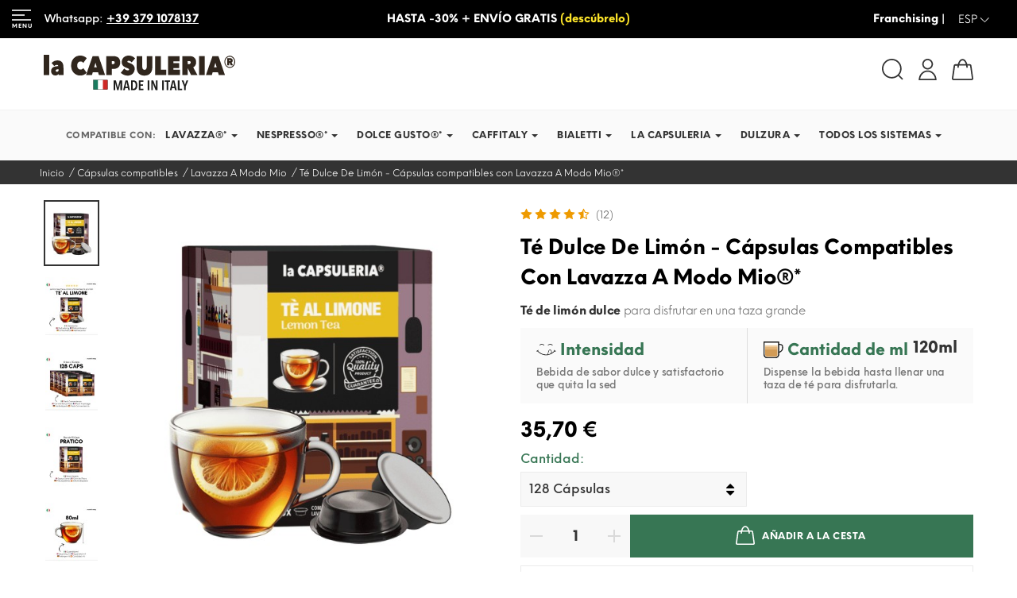

--- FILE ---
content_type: text/html; charset=utf-8
request_url: https://lacapsuleria.com/es/monodosis-capsulas-compatibles-lavazza-a-modo-mio/te-dulce-de-limon-capsulas-compatibles-con-lavazza-a-modo-mio-108
body_size: 78130
content:
 
 <!doctype html>
 <html lang="es">
     <head>
         
               <meta charset="utf-8">
  <meta http-equiv="x-ua-compatible" content="ie=edge">
  <meta name="google-site-verification" content="dxkG3bW7tpra1xoskUq4FxSlHYKZ9POgVBfHw7weO-A" >

  
    <link rel="canonical" href="https://lacapsuleria.com/es/monodosis-capsulas-compatibles-lavazza-a-modo-mio/te-dulce-de-limon-capsulas-compatibles-con-lavazza-a-modo-mio-108">

  <title>Té Dulce De Limón - Cápsulas compatibles con Lavazza A Modo Mio®*</title>

  
  
  
  <meta name="description" content="Té de limón dulce para disfrutar en una taza grande: cápsulas compatibles con Lavazza A Modo Mio producidas en Italia. Perfecto para Lavazza A Modo Mio">
  <meta name="keywords" content="té de limón Lavazza A Modo Mio,té limón dulce Lavazza A Modo Mio,vainas de té de limón Lavazza A Modo Mio,Cápsulas de té de limón Lavazza A Modo Mio,compatible con el té de limón Lavazza A Modo Mio,oferta Lavazza A Modo Mio">
  <meta name="news_keywords" content="té de limón Lavazza A Modo Mio,té limón dulce Lavazza A Modo Mio,vainas de té de limón Lavazza A Modo Mio,Cápsulas de té de limón Lavazza A Modo Mio,compatible con el té de limón Lavazza A Modo Mio,oferta Lavazza A Modo Mio">
  

  

    <link rel="canonical" href="https://lacapsuleria.com/es/monodosis-capsulas-compatibles-lavazza-a-modo-mio/te-dulce-de-limon-capsulas-compatibles-con-lavazza-a-modo-mio-108">
  
  
          <link rel="alternate" href="https://lacapsuleria.com/it/capsule-cialde-compatibili-lavazza-a-modo-mio/te-limone-dolce-capsule-compatibili-con-lavazza-a-modo-mio-108?utm_campaign=search&amp;utm_source=google_shopping&amp;utm_medium=shopping" hreflang="it">
          <link rel="alternate" href="https://lacapsuleria.com/en/compatible-pods-capsules-lavazza-a-modo-mio/sweet-lemon-tea-capsules-compatible-with-lavazza-a-modo-mio-108?utm_campaign=search&amp;utm_source=google_shopping&amp;utm_medium=shopping" hreflang="en-us">
          <link rel="alternate" href="https://lacapsuleria.com/de/kompatible-pads-kapseln-lavazza-a-modo-mio/suesser-zitronentee-kapseln-kompatibel-mit-lavazza-a-modo-mio-108?utm_campaign=search&amp;utm_source=google_shopping&amp;utm_medium=shopping" hreflang="de-de">
          <link rel="alternate" href="https://lacapsuleria.com/fr/dosettes-capsules-compatibles-lavazza-a-modo-mio/the-citron-doux-capsules-compatibles-avec-lavazza-a-modo-mio-108?utm_campaign=search&amp;utm_source=google_shopping&amp;utm_medium=shopping" hreflang="fr-fr">
          <link rel="alternate" href="https://lacapsuleria.com/es/monodosis-capsulas-compatibles-lavazza-a-modo-mio/te-dulce-de-limon-capsulas-compatibles-con-lavazza-a-modo-mio-108?utm_campaign=search&amp;utm_source=google_shopping&amp;utm_medium=shopping" hreflang="es-es">
      



  
   <script type="application/ld+json">
 {
   "@context": "https://schema.org",
   "@type": "Organization",
   "name" : "La Capsuleria",
   "url" : "https://lacapsuleria.com/es/",
        "logo": {
       "@type": "ImageObject",
       "url":"https://media.lacapsuleria.com/img/la-capsuleria-logo-1632736533.jpg"
     },
      "email" : "info@lacapsuleria.com",
			"address": {
	    "@type": "PostalAddress",
	    "addressLocality": "Torbole Casaglia",
	    "postalCode": "25030",
	    "streetAddress": "Via Travagliato 28",
	    "addressRegion": "Brescia",
	    "addressCountry": "IT"
	},
  "aggregateRating": {
    "@type": "AggregateRating",
    "ratingValue": "4.8",
    "bestRating": "5",
    "worstRating": "1",
    "ratingCount": "2849"
  },
  "contactPoint" : [
		{
			"@type" : "ContactPoint",
	    	"telephone" : "+39 0307825270",
	    	"contactType" : "customer service",
		  	"contactOption": "TollFree",
	    	"availableLanguage": [ 
              "Italiano (Italian)"
                          ,"English (English)"
                          ,"Deutsch (German)"
                          ,"Français (French)"
                          ,"Español (Spanish)"
        ]
	    } 
	]

 }
</script>

<script type="application/ld+json">
 {
   "@context": "https://schema.org",
   "@type": "WebPage",
   "isPartOf": {
     "@type": "WebSite",
     "url":  "https://lacapsuleria.com/es/",
     "name": "La Capsuleria"
   },
   "name": "Té Dulce De Limón - Cápsulas compatibles con Lavazza A Modo Mio®*",
   "url":  "https://lacapsuleria.com/es/monodosis-capsulas-compatibles-lavazza-a-modo-mio/te-dulce-de-limon-capsulas-compatibles-con-lavazza-a-modo-mio-108?utm_campaign=search&amp;utm_source=google_shopping&amp;utm_medium=shopping"
 }
</script>


 <script type="application/ld+json">
   {
     "@context": "https://schema.org",
     "@type": "BreadcrumbList",
     "itemListElement": [
                {
           "@type": "ListItem",
           "position": 1,
           "name": "Inicio",
           "item": "https://lacapsuleria.com/es/"
         },                {
           "@type": "ListItem",
           "position": 2,
           "name": "Cápsulas compatibles",
           "item": "https://lacapsuleria.com/es/capsulas-compatibles-cafe-maquina-3"
         },                {
           "@type": "ListItem",
           "position": 3,
           "name": "Lavazza A Modo Mio",
           "item": "https://lacapsuleria.com/es/monodosis-capsulas-compatibles-lavazza-a-modo-mio-13"
         },                {
           "@type": "ListItem",
           "position": 4,
           "name": "Té Dulce De Limón - Cápsulas compatibles con Lavazza A Modo Mio®*",
           "item": "https://lacapsuleria.com/es/monodosis-capsulas-compatibles-lavazza-a-modo-mio/te-dulce-de-limon-capsulas-compatibles-con-lavazza-a-modo-mio-108-568#/cantidad-128_capsulas"
         }            ]
   }
 </script>

<script type="application/ld+json">

{
  "@context":"https://schema.org",
  "@type":"Corporation",
  "@id":"https://www.lacapsuleria.com#Corporation",
  "name":"la Capsuleria",
  "url":"https://www.lacapsuleria.com",
  "sameAs":[
      "https://www.facebook.com/lacapsuleriasrl/"
  ],
  "legalName":"La Capsuleria Srl",
  "logo":{
    "@type":"ImageObject",
    "url":"https://www.lacapsuleria.com/img/logo-rettangolare-2000w-1000w.png",
    "width":"2000","height":"1000"
  },
  "contactPoint":{
    "@type":"ContactPoint",
    "contactType":"customer support","telephone":"+39 0307825270","url":"https://lacapsuleria.com/"
  }

}

</script>

  

  

  
  
   


  
  <meta property="og:title" content="Té Dulce De Limón - Cápsulas compatibles con Lavazza A Modo Mio®*" >
  <meta property="og:description" content="Té de limón dulce para disfrutar en una taza grande: cápsulas compatibles con Lavazza A Modo Mio producidas en Italia. Perfecto para Lavazza A Modo Mio" >
  <meta property="og:url" content="https://lacapsuleria.com/es/monodosis-capsulas-compatibles-lavazza-a-modo-mio/te-dulce-de-limon-capsulas-compatibles-con-lavazza-a-modo-mio-108?utm_campaign=search&amp;utm_source=google_shopping&amp;utm_medium=shopping" >
  <meta property="og:site_name" content="La Capsuleria" >

  <meta property="og:locale" content="es_ES" >

            <meta property="og:locale:alternate" content="it_IT" >
                <meta property="og:locale:alternate" content="en_EN" >
                <meta property="og:locale:alternate" content="de_DE" >
                <meta property="og:locale:alternate" content="fr_FR" >
            

  

  <meta name="theme-color" content="#000" >

  <meta name='fb:page_id' content='434554930023810'>
  <meta property="fb:app_id" content="229832447771878" />
  <meta name='application-name' content='La Capsuleria'>
  <meta name='og:email' content='info@lacapsuleria.it'>
  <meta name='og:phone_number' content='+39 0307825270'>
  <meta name='og:fax_number' content='+39 0307825270'>

  <meta name='og:latitude' content='45.517500'>
  <meta name='og:longitude' content='10.108250'>
  <meta name='og:street-address' content='Via Travagliato 28'>
  <meta name='og:locality' content='Torbole Casaglia'>
  <meta name='og:region' content='BS'>
  <meta name='og:postal-code' content='25030'>
  <meta name='og:country-name' content='ITA'>

  <meta name="apple-mobile-web-app-title" content="La Capsuleria">
  <meta name='apple-mobile-web-app-capable' content='yes'>
  <meta name='apple-touch-fullscreen' content='yes'>
  <meta name='apple-mobile-web-app-status-bar-style' content='black'>
  <meta name='format-detection' content='telephone=yes'>
  <meta name='application-name' content='La Capsuleria'>
  <meta name='msapplication-tooltip' content="La Capsuleria Srl">
  <meta name='msapplication-navbutton-color' content='black'>



  
<!-- TwitterCard -->
<meta name="twitter:card" content="summary_large_image">

	<meta name="twitter:title" content="Té Dulce De Limón - Cápsulas compatibles con Lavazza A Modo Mio®*">

	<meta name="twitter:description" content="Té de limón dulce para disfrutar en una taza grande: cápsulas compatibles con Lavazza A Modo Mio producidas en Italia. Perfecto para Lavazza A Modo Mio">


	    <meta property="twitter:image" content="https://media.lacapsuleria.com/3896-large_default/te-dulce-de-limon-capsulas-compatibles-con-lavazza-a-modo-mio.jpg">
		<meta property="twitter:image:alt" content="Té Dulce De Limón - Cápsulas compatibles con Lavazza A Modo Mio®*"/>
	


<meta name="twitter:site" content="La Capsuleria">
<meta name="twitter:creator" content="La Capsuleria">
<meta name="twitter:domain" content="https://lacapsuleria.com/es/monodosis-capsulas-compatibles-lavazza-a-modo-mio/te-dulce-de-limon-capsulas-compatibles-con-lavazza-a-modo-mio-108?utm_campaign=search&amp;utm_source=google_shopping&amp;utm_medium=shopping">




  


  <!-- Meta tags -->
  <meta name='author' content='La Capsuleria, info@lacapsuleria.com'>
  <meta name='designer' content='Teroro Agency SRL-D'>
  <meta name='pagename' content='Té Dulce De Limón - Cápsulas compatibles con Lavazza A Modo Mio®*'>
  <meta name='coverage' content='Worldwide'>
  <meta name='distribution' content='Global'>




  

  <meta name="viewport" content="width=device-width, initial-scale=1">

  
  <link rel="icon" type="image/vnd.microsoft.icon" href="https://media.lacapsuleria.com/img/favicon.ico?1634308480">
  <link rel="shortcut icon" type="image/x-icon" href="https://media.lacapsuleria.com/img/favicon.ico?1634308480">
  <link rel="apple-touch-icon" sizes="180x180" href="https://lacapsuleria.com/img/icons/apple-touch-icon.png">
  <link rel="icon" type="image/png" sizes="32x32" href="https://lacapsuleria.com/img/icons/favicon-32x32.png">
  <link rel="icon" type="image/png" sizes="16x16" href="https://lacapsuleria.com/img/icons/favicon-16x16.png">
  <link rel="manifest" href="https://lacapsuleria.com/img/icons/site.webmanifest">
  <link rel="mask-icon" href="https://lacapsuleria.com/img/icons/safari-pinned-tab.svg" color="#000000">
  <meta name="apple-mobile-web-app-title" content="La Capsuleria">
  <meta name="application-name" content="La Capsuleria">
  <meta name="msapplication-TileColor" content="#ffffff">
  <meta name="msapplication-config" content="https://lacapsuleria.com/img/icons/browserconfig.xml">
  

  
     <link href="https://fonts.googleapis.com/icon?family=Material+Icons" rel="stylesheet"   media="print" onload="this.media='all'" >
 <link rel="stylesheet" href="/themes/lacapsuleria/assets/css/global.min.css" type="text/css"  >
   
   

  
  	<script type="text/javascript">
            var ETS_ABANCART_BACKGROUND_COLOR = "#00750f";
            var ETS_ABANCART_BROWSER_TAB_ENABLED = 1;
            var ETS_ABANCART_LINK_AJAX = "https:\/\/lacapsuleria.com\/es\/modulo\/ets_abandonedcart\/request";
            var ETS_ABANCART_PRODUCT_TOTAL = 0;
            var ETS_ABANCART_TEXT_COLOR = "#ffffff";
            var ETS_RV_CUSTOMER_IS_LOGGED = false;
            var ETS_RV_DEFAULT_RATE = 5;
            var ETS_RV_DESIGN_COLOR1 = 0;
            var ETS_RV_PRESS_ENTER_ENABLED = 0;
            var ETS_RV_QUESTION_ENABLED = 1;
            var ETS_RV_RECAPTCHA_ENABLED = 1;
            var ETS_RV_RECAPTCHA_FOR = ["review","comment","reply","qa","qa_answer","qa_comment"];
            var ETS_RV_RECAPTCHA_SITE_KEY = "6LcniZwrAAAAAD3MEhBbrPC8hQSRO-B30aTm5iAN";
            var ETS_RV_RECAPTCHA_TYPE = "recaptcha_v2";
            var ETS_RV_RECAPTCHA_USER_REGISTERED = 1;
            var ETS_RV_RECAPTCHA_VALID = 0;
            var ETS_RV_REQUIRE_TITLE = 1;
            var ETS_RV_REVIEW_ENABLED = 1;
            var PAYPLUG_DOMAIN = "https:\/\/secure.payplug.com";
            var PS_ATTACHMENT_MAXIMUM_SIZE = 8388608;
            var PS_ATTACHMENT_MAXIMUM_SIZE_TEXT = "8 MB";
            var addJsDef = false;
            var back_office = 0;
            var btPixel = {"btnAddToWishlist":"a.addToWishlist","tagContent":{"sPixel":"335374330225993","aDynTags":{"content_type":{"label":"content_type","value":"product"},"content_ids":{"label":"content_ids","value":"LCM-108"},"value":{"label":"value","value":35.7},"currency":{"label":"currency","value":"EUR"},"content_name":{"label":"content_name","value":"T\u00e9 Dulce De Lim\u00f3n - C\u00e1psulas compatibles con Lavazza A Modo Mio\u00ae*"},"content_category":{"label":"content_category","value":"Lavazza A Modo Mio"},"product_id":{"label":"product_id","value":"108"}},"sCR":"\n","aTrackingType":{"label":"tracking_type","value":"ViewContent"},"sJsObjName":"oPixelFacebook"},"tagContentApi":"{\"sPixel\":\"335374330225993\",\"aDynTags\":{\"content_type\":{\"label\":\"content_type\",\"value\":\"product\"},\"content_ids\":{\"label\":\"content_ids\",\"value\":\"LCM-108\"},\"value\":{\"label\":\"value\",\"value\":35.7},\"currency\":{\"label\":\"currency\",\"value\":\"EUR\"},\"content_name\":{\"label\":\"content_name\",\"value\":\"T\\u00e9 Dulce De Lim\\u00f3n - C\\u00e1psulas compatibles con Lavazza A Modo Mio\\u00ae*\"},\"content_category\":{\"label\":\"content_category\",\"value\":\"Lavazza A Modo Mio\"},\"product_id\":{\"label\":\"product_id\",\"value\":\"108\"}},\"sCR\":\"\\n\",\"aTrackingType\":{\"label\":\"tracking_type\",\"value\":\"ViewContent\"},\"sJsObjName\":\"oPixelFacebook\"}","tagContentApiCheck":"77f45adf34fec581726633c653ef3aae","ApiToken":"266c2d5154fd3c18d037fb3ff4b1595c","pixel_id":"335374330225993","bUseConsent":"0","iConsentConsentLvl":0,"bConsentHtmlElement":"","bConsentHtmlElementSecond":"","bUseAxeption":"0","token":"1c00eaf34130711679e1fa46df612100","ajaxUrl":"https:\/\/lacapsuleria.com\/es\/modulo\/facebookproductad\/ajax","external_id":0,"useAdvancedMatching":true,"advancedMatchingData":false,"eventId":"\"52984884434\"","fbdaSeparator":"v","pixelCurrency":"EUR","comboExport":"0","prefix":"LCM-","prefixLang":"","useConversionApi":"1","useApiForPageView":"1","currentPage":"product","id_order":false,"id_product_attribute":false};
            var btSl = {"ajaxUrl":"https:\/\/lacapsuleria.com\/es\/modulo\/facebookpsconnect\/ajax","token":"1c00eaf34130711679e1fa46df612100"};
            var ed_ajax_delay = "0";
            var ets_rv_datetime_picker = "{\"prevText\":\"\",\"nextText\":\"\",\"dateFormat\":\"yy-mm-dd\",\"currentText\":\"Ahora\",\"closeText\":\"Hecho\",\"ampm\":false,\"amNames\":[\"AM\",\"A\"],\"pmNames\":[\"PM\",\"P\"],\"timeFormat\":\"hh:mm:ss tt\",\"timeSuffix\":\"\",\"timeOnlyTitle\":\"Elegir hora\",\"timeText\":\"Tiempo\",\"hourText\":\"Hora\",\"minuteText\":\"Minuto\",\"maxDate\":\"2026-01-23 17:59:26\"}";
            var ets_rv_please_sign_dislike = "Inicie sesi\u00f3n o reg\u00edstrese para dejar de gustar";
            var ets_rv_please_sign_like = "Por favor inicie sesi\u00f3n o reg\u00edstrese para gustar";
            var ets_rv_please_sign_question = "Inicie sesi\u00f3n o reg\u00edstrese para hacer su pregunta";
            var ets_rv_please_sign_review = "Inicie sesi\u00f3n o reg\u00edstrese para escribir su opini\u00f3n";
            var file_is_to_large_text = "El archivo es demasiado grande. Tama\u00f1o m\u00e1ximo permitido: %s";
            var file_not_valid_text = "El tipo de archivo no est\u00e1 permitido";
            var iqitfdc_from = 0;
            var isLogged = false;
            var is_sandbox_mode = false;
            var is_store_selction = false;
            var jpb_addtocart = "ajax_popup";
            var jpb_gutterwidth = "10";
            var language_code = "es";
            var module_name = "payplug";
            var payplug_ajax_url = "https:\/\/lacapsuleria.com\/es\/modulo\/payplug\/ajax";
            var prestashop = {"cart":{"products":[],"totals":{"total":{"type":"total","label":"Total","amount":0,"value":"0,00\u00a0\u20ac"},"total_including_tax":{"type":"total","label":"Total (impuestos incl.)","amount":0,"value":"0,00\u00a0\u20ac"},"total_excluding_tax":{"type":"total","label":"Total (impuestos excl.)","amount":0,"value":"0,00\u00a0\u20ac"}},"subtotals":{"products":{"type":"products","label":"Subtotal","amount":0,"value":"0,00\u00a0\u20ac"},"discounts":null,"shipping":{"type":"shipping","label":"Transporte","amount":0,"value":""},"tax":null},"products_count":0,"summary_string":"0 art\u00edculos","vouchers":{"allowed":1,"added":[]},"discounts":[],"minimalPurchase":0,"minimalPurchaseRequired":""},"currency":{"id":1,"name":"Euro","iso_code":"EUR","iso_code_num":"978","sign":"\u20ac"},"customer":{"lastname":null,"firstname":null,"email":null,"birthday":null,"newsletter":null,"newsletter_date_add":null,"optin":null,"website":null,"company":null,"siret":null,"ape":null,"is_logged":false,"gender":{"type":null,"name":null},"addresses":[]},"language":{"name":"Espa\u00f1ol (Spanish)","iso_code":"es","locale":"es-ES","language_code":"es-es","is_rtl":"0","date_format_lite":"d\/m\/Y","date_format_full":"d\/m\/Y H:i:s","id":5},"page":{"title":"","canonical":"https:\/\/lacapsuleria.com\/es\/monodosis-capsulas-compatibles-lavazza-a-modo-mio\/te-dulce-de-limon-capsulas-compatibles-con-lavazza-a-modo-mio-108","meta":{"title":"T\u00e9 Dulce De Lim\u00f3n - C\u00e1psulas compatibles con Lavazza A Modo Mio\u00ae*","description":"T\u00e9 de lim\u00f3n dulce para disfrutar en una taza grande: c\u00e1psulas compatibles con Lavazza A Modo Mio producidas en Italia. Perfecto para Lavazza A Modo Mio","keywords":"t\u00e9 de lim\u00f3n Lavazza A Modo Mio,t\u00e9 lim\u00f3n dulce Lavazza A Modo Mio,vainas de t\u00e9 de lim\u00f3n Lavazza A Modo Mio,C\u00e1psulas de t\u00e9 de lim\u00f3n Lavazza A Modo Mio,compatible con el t\u00e9 de lim\u00f3n Lavazza A Modo Mio,oferta Lavazza A Modo Mio","robots":"index"},"page_name":"product","body_classes":{"lang-es":true,"lang-rtl":false,"country-IT":true,"currency-EUR":true,"layout-full-width":true,"page-product":true,"tax-display-enabled":true,"product-id-108":true,"product-T\u00e9 Dulce De Lim\u00f3n - C\u00e1psulas compatibles con Lavazza A Modo Mio\u00ae*":true,"product-id-category-13":true,"product-id-manufacturer-1":true,"product-id-supplier-1":true,"product-available-for-order":true},"admin_notifications":[]},"shop":{"name":"La Capsuleria","logo":"https:\/\/media.lacapsuleria.com\/img\/la-capsuleria-logo-1632736533.jpg","stores_icon":"https:\/\/media.lacapsuleria.com\/img\/logo_stores.png","favicon":"https:\/\/media.lacapsuleria.com\/img\/favicon.ico"},"urls":{"base_url":"https:\/\/lacapsuleria.com\/","current_url":"https:\/\/lacapsuleria.com\/es\/monodosis-capsulas-compatibles-lavazza-a-modo-mio\/te-dulce-de-limon-capsulas-compatibles-con-lavazza-a-modo-mio-108?utm_campaign=search&utm_source=google_shopping&utm_medium=shopping","shop_domain_url":"https:\/\/lacapsuleria.com","img_ps_url":"https:\/\/media.lacapsuleria.com\/img\/","img_cat_url":"https:\/\/media.lacapsuleria.com\/img\/c\/","img_lang_url":"https:\/\/media.lacapsuleria.com\/img\/l\/","img_prod_url":"https:\/\/media.lacapsuleria.com\/img\/p\/","img_manu_url":"https:\/\/media.lacapsuleria.com\/img\/m\/","img_sup_url":"https:\/\/media.lacapsuleria.com\/img\/su\/","img_ship_url":"https:\/\/media.lacapsuleria.com\/img\/s\/","img_store_url":"https:\/\/media.lacapsuleria.com\/img\/st\/","img_col_url":"https:\/\/media.lacapsuleria.com\/img\/co\/","img_url":"https:\/\/media.lacapsuleria.com\/themes\/lacapsuleria\/assets\/img\/","css_url":"https:\/\/media.lacapsuleria.com\/themes\/lacapsuleria\/assets\/css\/","js_url":"https:\/\/media.lacapsuleria.com\/themes\/lacapsuleria\/assets\/js\/","pic_url":"https:\/\/media.lacapsuleria.com\/upload\/","pages":{"address":"https:\/\/lacapsuleria.com\/es\/direccion","addresses":"https:\/\/lacapsuleria.com\/es\/direcciones","authentication":"https:\/\/lacapsuleria.com\/es\/iniciar-sesion","cart":"https:\/\/lacapsuleria.com\/es\/carrito","category":"https:\/\/lacapsuleria.com\/es\/index.php?controller=category","cms":"https:\/\/lacapsuleria.com\/es\/index.php?controller=cms","contact":"https:\/\/lacapsuleria.com\/es\/contactenos","discount":"https:\/\/lacapsuleria.com\/es\/descuento","guest_tracking":"https:\/\/lacapsuleria.com\/es\/seguimiento-pedido-invitado","history":"https:\/\/lacapsuleria.com\/es\/historial-compra","identity":"https:\/\/lacapsuleria.com\/es\/datos-personales","index":"https:\/\/lacapsuleria.com\/es\/","my_account":"https:\/\/lacapsuleria.com\/es\/mi-cuenta","order_confirmation":"https:\/\/lacapsuleria.com\/es\/confirmacion-pedido","order_detail":"https:\/\/lacapsuleria.com\/es\/index.php?controller=order-detail","order_follow":"https:\/\/lacapsuleria.com\/es\/seguimiento-pedido","order":"https:\/\/lacapsuleria.com\/es\/pedido","order_return":"https:\/\/lacapsuleria.com\/es\/index.php?controller=order-return","order_slip":"https:\/\/lacapsuleria.com\/es\/facturas-abono","pagenotfound":"https:\/\/lacapsuleria.com\/es\/pagina-no-encontrada","password":"https:\/\/lacapsuleria.com\/es\/recuperar-contrase\u00f1a","pdf_invoice":"https:\/\/lacapsuleria.com\/es\/index.php?controller=pdf-invoice","pdf_order_return":"https:\/\/lacapsuleria.com\/es\/index.php?controller=pdf-order-return","pdf_order_slip":"https:\/\/lacapsuleria.com\/es\/index.php?controller=pdf-order-slip","prices_drop":"https:\/\/lacapsuleria.com\/es\/productos-rebajados","product":"https:\/\/lacapsuleria.com\/es\/index.php?controller=product","search":"https:\/\/lacapsuleria.com\/es\/busqueda","sitemap":"https:\/\/lacapsuleria.com\/es\/Mapa del sitio","stores":"https:\/\/lacapsuleria.com\/es\/tiendas","supplier":"https:\/\/lacapsuleria.com\/es\/proveedor","register":"https:\/\/lacapsuleria.com\/es\/iniciar-sesion?create_account=1","order_login":"https:\/\/lacapsuleria.com\/es\/pedido?login=1"},"alternative_langs":{"it":"https:\/\/lacapsuleria.com\/it\/capsule-cialde-compatibili-lavazza-a-modo-mio\/te-limone-dolce-capsule-compatibili-con-lavazza-a-modo-mio-108?utm_campaign=search&utm_source=google_shopping&utm_medium=shopping","en-us":"https:\/\/lacapsuleria.com\/en\/compatible-pods-capsules-lavazza-a-modo-mio\/sweet-lemon-tea-capsules-compatible-with-lavazza-a-modo-mio-108?utm_campaign=search&utm_source=google_shopping&utm_medium=shopping","de-de":"https:\/\/lacapsuleria.com\/de\/kompatible-pads-kapseln-lavazza-a-modo-mio\/suesser-zitronentee-kapseln-kompatibel-mit-lavazza-a-modo-mio-108?utm_campaign=search&utm_source=google_shopping&utm_medium=shopping","fr-fr":"https:\/\/lacapsuleria.com\/fr\/dosettes-capsules-compatibles-lavazza-a-modo-mio\/the-citron-doux-capsules-compatibles-avec-lavazza-a-modo-mio-108?utm_campaign=search&utm_source=google_shopping&utm_medium=shopping","es-es":"https:\/\/lacapsuleria.com\/es\/monodosis-capsulas-compatibles-lavazza-a-modo-mio\/te-dulce-de-limon-capsulas-compatibles-con-lavazza-a-modo-mio-108?utm_campaign=search&utm_source=google_shopping&utm_medium=shopping"},"theme_assets":"\/themes\/lacapsuleria\/assets\/","actions":{"logout":"https:\/\/lacapsuleria.com\/es\/?mylogout="},"no_picture_image":{"bySize":{"cart_default":{"url":"https:\/\/media.lacapsuleria.com\/img\/p\/es-default-cart_default.jpg","width":85,"height":102},"small_default":{"url":"https:\/\/media.lacapsuleria.com\/img\/p\/es-default-small_default.jpg","width":100,"height":120},"medium_default":{"url":"https:\/\/media.lacapsuleria.com\/img\/p\/es-default-medium_default.jpg","width":280,"height":280},"home_default":{"url":"https:\/\/media.lacapsuleria.com\/img\/p\/es-default-home_default.jpg","width":455,"height":455},"product_page":{"url":"https:\/\/media.lacapsuleria.com\/img\/p\/es-default-product_page.jpg","width":570,"height":570},"large_default":{"url":"https:\/\/media.lacapsuleria.com\/img\/p\/es-default-large_default.jpg","width":801,"height":801}},"small":{"url":"https:\/\/media.lacapsuleria.com\/img\/p\/es-default-cart_default.jpg","width":85,"height":102},"medium":{"url":"https:\/\/media.lacapsuleria.com\/img\/p\/es-default-home_default.jpg","width":455,"height":455},"large":{"url":"https:\/\/media.lacapsuleria.com\/img\/p\/es-default-large_default.jpg","width":801,"height":801},"legend":""}},"configuration":{"display_taxes_label":true,"display_prices_tax_incl":true,"is_catalog":false,"show_prices":true,"opt_in":{"partner":false},"quantity_discount":{"type":"price","label":"Precio unitario"},"voucher_enabled":1,"return_enabled":0},"field_required":[],"breadcrumb":{"links":[{"title":"Inicio","url":"https:\/\/lacapsuleria.com\/es\/"},{"title":"C\u00e1psulas compatibles","url":"https:\/\/lacapsuleria.com\/es\/capsulas-compatibles-cafe-maquina-3"},{"title":"Lavazza A Modo Mio","url":"https:\/\/lacapsuleria.com\/es\/monodosis-capsulas-compatibles-lavazza-a-modo-mio-13"},{"title":"T\u00e9 Dulce De Lim\u00f3n - C\u00e1psulas compatibles con Lavazza A Modo Mio\u00ae*","url":"https:\/\/lacapsuleria.com\/es\/monodosis-capsulas-compatibles-lavazza-a-modo-mio\/te-dulce-de-limon-capsulas-compatibles-con-lavazza-a-modo-mio-108-568#\/cantidad-128_capsulas"}],"count":4},"link":{"protocol_link":"https:\/\/","protocol_content":"https:\/\/"},"time":1769187566,"static_token":"1c00eaf34130711679e1fa46df612100","token":"5b8abe28e166e42b9098f4cbd71b3ea6","debug":false};
            var productCommentAbuseReportErrorMessage = "Lo sentimos, no se puede enviar su informe de abuso.";
            var productCommentPostErrorMessage = "Lo sentimos, tu rese\u00f1a no puede ser publicada.";
            var productCommentUpdatePostErrorMessage = "Lo sentimos, no se puede enviar su apreciaci\u00f3n de revisi\u00f3n.";
            var psemailsubscription_subscription = "https:\/\/lacapsuleria.com\/es\/modulo\/ps_emailsubscription\/subscription";
            var psr_icon_color = "#377654";
    </script>


 <!-- Hotjar Tracking Code for https://lacapsuleria.com/ -->
 
<script  type="text/plain" data-category="analytics_storage" >
    
        if (prestashop.page.page_name == 'index' || prestashop.page.page_name == 'product' || prestashop.page.page_name == 'category') {
            (function (m, o, n, t, e, r, _) {
                m['__GetResponseAnalyticsObject'] = e;
                m[e] = m[e] || function () {
                (m[e].q = m[e].q || []).push(arguments)
                };
                r = o.createElement(n);
                _ = o.getElementsByTagName(n)[0];
                r.async = 1;
                r.src = t;
                r.setAttribute('crossorigin', 'use-credentials');
                _.parentNode.insertBefore(r, _);
            })(window, document, 'script', 'https://ga.getresponse.com/script/76584db8-dbd3-4aba-afc2-0014669149f5/ga.js', 'GrTracking');
        }

        // hotjar on all pages
        (function (h, o, t, j, a, r) {
        h.hj = h.hj || function () {
            (h.hj.q = h.hj.q || []).push(arguments)
        };
        h._hjSettings = {
            hjid: 3219606,
            hjsv: 6
        };
        a = o.getElementsByTagName('head')[0];
        r = o.createElement('script');
        r.async = 1;
        r.defer = 1;
        r.src = t + h._hjSettings.hjid + j + h._hjSettings.hjsv;
        a.appendChild(r);
        })(window, document, 'https://static.hotjar.com/c/hotjar-', '.js?sv=');
    
</script>		<link rel="stylesheet" href="https://media.lacapsuleria.com/themes/lacapsuleria/assets/cache/theme-b463d84828.css" media="all">
	
	
	<script src="https://media.lacapsuleria.com/themes/lacapsuleria/assets/cache/head-4240204827.js" ></script>


	<script>
			var ceFrontendConfig = {"environmentMode":{"edit":false,"wpPreview":false},"is_rtl":false,"breakpoints":{"xs":0,"sm":480,"md":768,"lg":1025,"xl":1440,"xxl":1600},"version":"2.5.10","urls":{"assets":"\/modules\/creativeelements\/views\/"},"productQuickView":0,"settings":{"page":[],"general":{"elementor_enable_lightbox_in_editor":"yes","elementor_lightbox_enable_counter":"yes","elementor_lightbox_enable_zoom":"yes","elementor_lightbox_title_src":"title","elementor_lightbox_description_src":"caption"}},"post":{"id":"108030501","title":"T\u00e9 Dulce De Lim\u00f3n - C\u00e1psulas compatibles con Lavazza A Modo Mio\u00ae*","excerpt":""}};
		</script>
        <link rel="preload" href="/modules/creativeelements/views/lib/ceicons/fonts/ceicons.woff2?fj664s"
            as="font" type="font/woff2" crossorigin>
        <!--CE-JS-->  

  
  <script type="text/javascript">
  
  window.cc_config = {"moduleName":"cookieconsent","saveConsent":"1","ajaxUrl":"https:\/\/lacapsuleria.com\/es\/modulo\/cookieconsent\/ajax","ajaxToken":"3dbb8088e72b8ec8d37bc19a7ce4e75e","disablePageInteraction":"1","autoClearCookies":"1","showImage":"1","imageUrl":"https:\/\/lacapsuleria.com\/cookieconsent\/views\/img\/cookie-consent.png","guiOptions":{"consentModal":{"layout":"box wide","position":"bottom left","equalWeightButtons":false,"flipButtons":true},"preferencesModal":{"layout":"bar","flipButtons":false,"equalWeightButtons":false}},"auto_language":"browser","categories":{"functionality_storage":{"enabled":true,"readOnly":true},"personalization_storage":{"enabled":false,"readOnly":false},"security_storage":{"enabled":false,"readOnly":false},"analytics_storage":{"enabled":false,"readOnly":false},"ad_storage":{"enabled":false,"readOnly":false},"ad_personalization":{"enabled":false,"readOnly":false}},"sections":[{"description":"Desde este apartado podr\u00e1 gestionar sus preferencias habilitando o deshabilitando las cookies por categor\u00eda. Puede cambiar sus preferencias en cualquier momento haciendo clic en el bot\u00f3n \"Preferencias del administrador\""},{"title":"Cookies estrictamente necesarias <span class='pm__badge'>Siempre activo<\/span>","description":"Estas cookies son esenciales para el correcto funcionamiento del sitio web y no se pueden desactivar.","linkedCategory":"functionality_storage"},{"title":"Galletas de personalizaci\u00f3n","description":"Las cookies de personalizaci\u00f3n pueden utilizar cookies de terceros para ayudarles a personalizar el contenido y rastrear a los usuarios en diferentes sitios web y dispositivos.","linkedCategory":"personalization_storage"},{"title":"Cookies de seguridad","description":"Las cookies de seguridad permiten el almacenamiento de informaci\u00f3n relacionada con la seguridad, como autenticaci\u00f3n, protecci\u00f3n contra fraude y otros medios para proteger al usuario.","linkedCategory":"security_storage"},{"title":"Cookies anal\u00edticas","description":"Las cookies anal\u00edticas nos permiten medir el rendimiento de nuestro sitio web y nuestras campa\u00f1as publicitarias. Los utilizamos para determinar el n\u00famero de visitas y las fuentes de visitas a nuestro sitio web. Procesamos los datos obtenidos a trav\u00e9s de estas cookies de forma agregada, sin utilizar identificadores que apunten a usuarios espec\u00edficos de nuestro sitio web. Si desactiva el uso de cookies anal\u00edticas en relaci\u00f3n con su visita, perdemos la capacidad de analizar el rendimiento y optimizar nuestras medidas.","linkedCategory":"analytics_storage"},{"title":"Cookies publicitarias","description":"Nosotros o nuestros socios utilizamos cookies publicitarias para mostrarle contenido o anuncios relevantes tanto en nuestro sitio como en sitios de terceros. Esto nos permite crear perfiles basados en sus intereses, los llamados perfiles seudonimizados. Generalmente no es posible identificarle directamente como persona a partir de esta informaci\u00f3n, ya que s\u00f3lo se utilizan datos seudonimizados. A menos que exprese su consentimiento, no recibir\u00e1 contenidos ni anuncios adaptados a sus intereses.","linkedCategory":"ad_storage"},{"title":"Personalizaci\u00f3n de anuncios","description":"Las cookies de personalizaci\u00f3n de anuncios pueden utilizar cookies de terceros para ayudarlos a personalizar el contenido y rastrear a los usuarios en diferentes sitios web y dispositivos para ofrecer su mejor experiencia y productos.","linkedCategory":"ad_personalization"},{"title":"Detalles de su consentimiento","description":"<p>Identificaci\u00f3n de consentimiento: <span id=\"consent-id\">-<\/span><\/p><p><br>Fecha de consentimiento: <span id=\"consent-timestamp\">-<\/span><\/p><br><p>\u00daltima actualizaci\u00f3n: <span id=\"last-consent-timestamp\">-<\/span><\/p>"},{"title":"M\u00e1s informaci\u00f3n","description":"Para cualquier consulta en relaci\u00f3n con mi pol\u00edtica de cookies y sus opciones, por favor <a href=\"https:\/\/lacapsuleria.com\/es\/contactenos\" target=\"_blank\">p\u00f3ngase en contacto con nosotros<\/a>"},{"title":"Otras informaciones","description":"<a href=\"\/es\/pagina\/politica-cookies-11\" target=\"_blank\" rel=\"noreferrer noopener\">Lea nuestra Pol\u00edtica de Cookies<\/a> <a href=\"\/es\/pagina\/terminos-y-condiciones-de-compra-3\" target=\"_blank\" rel=\"noreferrer noopener\">Lea nuestra Pol\u00edtica de Privacidad<\/a>"}],"revision":0,"expiresAfterDays":182,"language":{"default":"es-es","translations":{"es-es":{"consentModal":{"title":"<img src=\"https:\/\/lacapsuleria.com\/modules\/cookieconsent\/views\/img\/cookie-consent.png\" alt=\"Este sitio web utiliza cookies\" class=\"cc_image_title\"> Este sitio web utiliza cookies","description":"{{revisionMessage}} Utilizamos cookies para personalizar el contenido y los anuncios, proporcionar funciones de redes sociales y analizar nuestro tr\u00e1fico. Tambi\u00e9n proporcionamos informaci\u00f3n sobre c\u00f3mo utiliza nuestro sitio a nuestros socios de an\u00e1lisis web, publicidad y redes sociales, quienes pueden combinarla con otra informaci\u00f3n que usted les haya proporcionado o que hayan recopilado en funci\u00f3n del uso de sus servicios.","acceptAllBtn":"Aceptar todo","acceptNecessaryBtn":"Rechazar todo","showPreferencesBtn":"Administrar preferencias","closeIconLabel":false,"footer":"<a href=\"\/es\/pagina\/politica-cookies-11\" target=\"_blank\" rel=\"noreferrer noopener\">Lea nuestra Pol\u00edtica de Cookies<\/a> <a href=\"\/es\/pagina\/terminos-y-condiciones-de-compra-3\" target=\"_blank\" rel=\"noreferrer noopener\">Lea nuestra Pol\u00edtica de Privacidad<\/a>","revisionMessage":"<b class=\"revisionText\">Hola, \u00a1hemos realizado algunos cambios en nuestra pol\u00edtica de cookies desde la \u00faltima vez que nos visitaste!<\/b><br><br>"},"preferencesModal":{"title":"Administrar preferencias de cookies","acceptAllBtn":"Aceptar todo","acceptNecessaryBtn":"Rechazar todo","savePreferencesBtn":"Aceptar la selecci\u00f3n actual","closeIconLabel":"Cerca","sections":[{"description":"Desde este apartado podr\u00e1 gestionar sus preferencias habilitando o deshabilitando las cookies por categor\u00eda. Puede cambiar sus preferencias en cualquier momento haciendo clic en el bot\u00f3n \"Preferencias del administrador\""},{"title":"Cookies estrictamente necesarias <span class='pm__badge'>Siempre activo<\/span>","description":"Estas cookies son esenciales para el correcto funcionamiento del sitio web y no se pueden desactivar.","linkedCategory":"functionality_storage"},{"title":"Galletas de personalizaci\u00f3n","description":"Las cookies de personalizaci\u00f3n pueden utilizar cookies de terceros para ayudarles a personalizar el contenido y rastrear a los usuarios en diferentes sitios web y dispositivos.","linkedCategory":"personalization_storage"},{"title":"Cookies de seguridad","description":"Las cookies de seguridad permiten el almacenamiento de informaci\u00f3n relacionada con la seguridad, como autenticaci\u00f3n, protecci\u00f3n contra fraude y otros medios para proteger al usuario.","linkedCategory":"security_storage"},{"title":"Cookies anal\u00edticas","description":"Las cookies anal\u00edticas nos permiten medir el rendimiento de nuestro sitio web y nuestras campa\u00f1as publicitarias. Los utilizamos para determinar el n\u00famero de visitas y las fuentes de visitas a nuestro sitio web. Procesamos los datos obtenidos a trav\u00e9s de estas cookies de forma agregada, sin utilizar identificadores que apunten a usuarios espec\u00edficos de nuestro sitio web. Si desactiva el uso de cookies anal\u00edticas en relaci\u00f3n con su visita, perdemos la capacidad de analizar el rendimiento y optimizar nuestras medidas.","linkedCategory":"analytics_storage"},{"title":"Cookies publicitarias","description":"Nosotros o nuestros socios utilizamos cookies publicitarias para mostrarle contenido o anuncios relevantes tanto en nuestro sitio como en sitios de terceros. Esto nos permite crear perfiles basados en sus intereses, los llamados perfiles seudonimizados. Generalmente no es posible identificarle directamente como persona a partir de esta informaci\u00f3n, ya que s\u00f3lo se utilizan datos seudonimizados. A menos que exprese su consentimiento, no recibir\u00e1 contenidos ni anuncios adaptados a sus intereses.","linkedCategory":"ad_storage"},{"title":"Personalizaci\u00f3n de anuncios","description":"Las cookies de personalizaci\u00f3n de anuncios pueden utilizar cookies de terceros para ayudarlos a personalizar el contenido y rastrear a los usuarios en diferentes sitios web y dispositivos para ofrecer su mejor experiencia y productos.","linkedCategory":"ad_personalization"},{"title":"Detalles de su consentimiento","description":"<p>Identificaci\u00f3n de consentimiento: <span id=\"consent-id\">-<\/span><\/p><p><br>Fecha de consentimiento: <span id=\"consent-timestamp\">-<\/span><\/p><br><p>\u00daltima actualizaci\u00f3n: <span id=\"last-consent-timestamp\">-<\/span><\/p>"},{"title":"M\u00e1s informaci\u00f3n","description":"Para cualquier consulta en relaci\u00f3n con mi pol\u00edtica de cookies y sus opciones, por favor <a href=\"https:\/\/lacapsuleria.com\/es\/contactenos\" target=\"_blank\">p\u00f3ngase en contacto con nosotros<\/a>"},{"title":"Otras informaciones","description":"<a href=\"\/es\/pagina\/politica-cookies-11\" target=\"_blank\" rel=\"noreferrer noopener\">Lea nuestra Pol\u00edtica de Cookies<\/a> <a href=\"\/es\/pagina\/terminos-y-condiciones-de-compra-3\" target=\"_blank\" rel=\"noreferrer noopener\">Lea nuestra Pol\u00edtica de Privacidad<\/a>"}]}}}}};
  
</script>

    <script type="text/javascript">
      if(window.matchMedia("(prefers-color-scheme: dark)").matches){
        document.documentElement.classList.add('cc--darkmode');
      }
    </script>
<style></style><script>
                var jprestaUpdateCartDirectly = 0;
                var jprestaUseCreativeElements = 1;
                </script><script>
pcRunDynamicModulesJs = function() {
// Autoconf - 2023-05-13T10:35:52+00:00
// productcomments
if ($.fn.rating) $('input.star').rating();
if ($.fn.rating) $('.auto-submit-star').rating();
if ($.fn.fancybox) $('.open-comment-form').fancybox({'hideOnContentClick': false});
// ps_shoppingcart
setTimeout("prestashop.emit('updateCart', {reason: {linkAction: 'refresh'}, resp: {errors:[]}});", 10);
// creativeelements
/*$.ajax({
    url: prestashop.urls.pages.cart,
    method: 'POST',
    dataType: 'json',
    data: {
        ajax: 1,
        action: 'update'
    }
}).then(function(resp) {
    if (resp.success && resp.cart) {
        prestashop.emit('updateCart', {
            reason: {
                linkAction: 'refresh'
            },
            resp: resp
        });
    }
});*/
// estimateddelivery
if ($(".ed_countdown").length != 0) {
    var time_limit = $(".ed_countdown").data('rest');
    var curr_hour = new Date();
    curr_hour = curr_hour.getHours() + ':' + curr_hour.getMinutes();
    time_limit = time_limit.split(':');
    if (time_limit[0] == 0 && time_limit[1] < 59) {
        time_limit[1]++
    }
    edCountdown();
    var ed_count_color = $(".ed_countdown").css('color')
}

function edCountdown() {
    var time = '';
    time_limit[1] -= 1;
    if (time_limit[1] < 0) {
        time_limit[1] += 60;
        time_limit[0]--;
        if (time_limit[0] < 10 && time_limit[0] > 0) {
            time_limit[0] = '0' + time_limit[0]
        }
        if (time_limit[0] < 1) {
            time = ed_refresh
        }
    }
    if (time_limit[1] < 10 && time_limit[1] > 0) {
        time_limit[1] = '0' + time_limit[1]
    }
    if (time == '') {
        time = (time_limit[0] != 0 ? parseInt(time_limit[0]) + ' ' + ed_hours + ' ' + ed_and + ' ' : '') + (parseInt(time_limit[1]) + ' ' + ed_minutes)
        $(".ed_countdown").html(time);
        setTimeout(function() {
            edCountdown()
        }, 60000)
    } else {
        $(".ed_orderbefore").html(ed_refresh)
    }
}
if (typeof ed_product_placement_init === 'function') {ed_product_placement_init(10);}


// iqitcookielaw
function getCookie(cname) {
    var name = cname + "=";
    var ca = document.cookie.split(';');
    for (var i = 0; i != ca.length; i++) {
        var c = ca[i];
        while (c.charAt(0) == ' ') c = c.substring(1);
        if (c.indexOf(name) != -1) return c.substring(name.length, c.length);
    }
    return "";
}
$(function() {
    if (getCookie('cookielaw_module') == 1) {
        $("#iqitcookielaw").removeClass('iqitcookielaw-showed');
    } else {
        $("#iqitcookielaw").addClass('iqitcookielaw-showed');
    }
    $("#iqitcookielaw-accept").click(function(event) {
        event.preventDefault();
        $("#iqitcookielaw").removeClass('iqitcookielaw-showed');
        setcook();
    });
});
// ets_abandonedcart
if (typeof aband_func !== 'undefined') {
   aband_func.popupReminder();
   aband_func.highlightbarReminder();
   aband_func.notificationReminder();
}
// Teroro Added things
App.dynamicFunctionsAfterLoad(); // teroro
};</script><script type="text/javascript">
    var ed_refresh_delay = 0;
    var ed_hour = 'horas';
    var ed_minute = 'minutos';
    var ed_hours = 'horas';
    var ed_minutes = 'minutos';
    var ed_and = 'y';
    var ed_refresh = 'Límite de picking alcanzado, por favor refresca el navegador para ver las nuevas opciones';
    /*var ed_has_combi = ; */
    var ed_placement = 0;
    var ed_custom_sel = unescapeHTML('');
    var ed_custom_ins = '2';
    var ed_sm = 1;
    var ed_in_modal = 1;
    var front_ajax_url = 'https://lacapsuleria.com/es/modulo/estimateddelivery/AjaxRefresh?token=49a1b891e136f5c80fa8c4661927e18a&ajax=1';     var front_ajax_cart_url = 'https://lacapsuleria.com/es/modulo/estimateddelivery/AjaxCart?token=49a1b891e136f5c80fa8c4661927e18a&amp;ajax=1';
    var ps_version = '17';
    var ed_display_option = 2;


    function unescapeHTML(html) {
        var doc = new DOMParser().parseFromString(html, 'text/html');
        return doc.documentElement.textContent;
    }
</script>



    <meta id="js-rcpgtm-tracking-config" data-tracking-data="%7B%22bing%22%3A%7B%22tracking_id%22%3A%22%22%2C%22feed%22%3A%7B%22id_product_prefix%22%3A%22%22%2C%22id_product_source_key%22%3A%22id_product%22%2C%22id_variant_prefix%22%3A%22%22%2C%22id_variant_source_key%22%3A%22id_attribute%22%7D%7D%2C%22context%22%3A%7B%22browser%22%3A%7B%22device_type%22%3A1%2C%22session_id%22%3A22797391247%2C%22session_encoded%22%3A%22a8ba3a9b98846fa0862cf0b75a425736%22%2C%22fbp%22%3A%22%22%2C%22fbc%22%3A%22%22%2C%22external_id%22%3A22797391247%2C%22external_id_encoded%22%3A%228cfcb7f9b4a39241f34d13843ba0bc946c59f6c5ae503d0a8cccea089b9a5ebf%22%2C%22fb_login_id%22%3A%22%22%7D%2C%22localization%22%3A%7B%22id_country%22%3A10%2C%22country_code%22%3A%22IT%22%2C%22id_currency%22%3A1%2C%22currency_code%22%3A%22EUR%22%2C%22id_lang%22%3A5%2C%22lang_code%22%3A%22es%22%7D%2C%22page%22%3A%7B%22controller_name%22%3A%22product%22%2C%22products_per_page%22%3A60%2C%22category%22%3A%5B%5D%2C%22search_term%22%3A%22%22%7D%2C%22shop%22%3A%7B%22id_shop%22%3A1%2C%22shop_name%22%3A%22La%20Capsuleria%22%2C%22base_dir%22%3A%22https%3A%2F%2Flacapsuleria.com%2F%22%7D%2C%22tracking_module%22%3A%7B%22module_name%22%3A%22rcpgtagmanager%22%2C%22checkout_module%22%3A%7B%22module%22%3A%22default%22%2C%22controller%22%3A%22order%22%7D%2C%22service_version%22%3A%227%22%2C%22token%22%3A%22c5bdedafd1497c63ddd6b18ae075211f%22%7D%2C%22user%22%3A%5B%5D%7D%2C%22criteo%22%3A%7B%22tracking_id%22%3A%22%22%2C%22feed%22%3A%7B%22id_product_prefix%22%3A%22%22%2C%22id_product_source_key%22%3A%22id_product%22%2C%22id_variant_prefix%22%3A%22%22%2C%22id_variant_source_key%22%3A%22id_attribute%22%7D%7D%2C%22facebook%22%3A%7B%22tracking_id%22%3A%22335374330225993%22%2C%22feed%22%3A%7B%22id_product_prefix%22%3A%22LCM-%22%2C%22id_product_source_key%22%3A%22id_product%22%2C%22id_variant_prefix%22%3A%22%22%2C%22id_variant_source_key%22%3A%22id_attribute%22%7D%7D%2C%22ga4%22%3A%7B%22tracking_id%22%3A%22G-DZX26TYL2L%22%2C%22is_data_import%22%3Atrue%7D%2C%22gads%22%3A%7B%22tracking_id%22%3A%22881749745%22%2C%22merchant_id%22%3A%22646582899%22%2C%22conversion_labels%22%3A%7B%22create_account%22%3A%22JpNuCIr3koAYEPHduaQD%22%2C%22product_view%22%3A%22uQDxCI33koAYEPHduaQD%22%2C%22add_to_cart%22%3A%22-Ls7CIH3koAYEPHduaQD%22%2C%22begin_checkout%22%3A%22eV7GCIT3koAYEPHduaQD%22%2C%22purchase%22%3A%22eNC5CJrTkoAYEPHduaQD%22%7D%7D%2C%22gfeeds%22%3A%7B%22retail%22%3A%7B%22is_enabled%22%3Atrue%2C%22id_product_prefix%22%3A%22%22%2C%22id_product_source_key%22%3A%22id_product%22%2C%22id_variant_prefix%22%3A%22%22%2C%22id_variant_source_key%22%3A%22id_attribute%22%7D%2C%22custom%22%3A%7B%22is_enabled%22%3Afalse%2C%22id_product_prefix%22%3A%22%22%2C%22id_product_source_key%22%3A%22id_product%22%2C%22id_variant_prefix%22%3A%22%22%2C%22id_variant_source_key%22%3A%22id_attribute%22%2C%22is_id2%22%3Afalse%7D%7D%2C%22gtm%22%3A%7B%22tracking_id%22%3A%22GTM-T9LGQNG%22%2C%22is_disable_tracking%22%3Afalse%2C%22server_url%22%3A%22%22%7D%2C%22optimize%22%3A%7B%22tracking_id%22%3A%22%22%2C%22is_async%22%3Afalse%2C%22hiding_class_name%22%3A%22optimize-loading%22%2C%22hiding_timeout%22%3A3000%7D%2C%22pinterest%22%3A%7B%22tracking_id%22%3A%22%22%2C%22feed%22%3A%7B%22id_product_prefix%22%3A%22%22%2C%22id_product_source_key%22%3A%22id_product%22%2C%22id_variant_prefix%22%3A%22%22%2C%22id_variant_source_key%22%3A%22id_attribute%22%7D%7D%2C%22tiktok%22%3A%7B%22tracking_id%22%3A%22%22%2C%22feed%22%3A%7B%22id_product_prefix%22%3A%22%22%2C%22id_product_source_key%22%3A%22id_product%22%2C%22id_variant_prefix%22%3A%22%22%2C%22id_variant_source_key%22%3A%22id_attribute%22%7D%7D%2C%22twitter%22%3A%7B%22tracking_id%22%3A%22%22%2C%22events%22%3A%7B%22add_to_cart_id%22%3A%22%22%2C%22payment_info_id%22%3A%22%22%2C%22checkout_initiated_id%22%3A%22%22%2C%22product_view_id%22%3A%22%22%2C%22lead_id%22%3A%22%22%2C%22purchase_id%22%3A%22%22%2C%22search_id%22%3A%22%22%7D%2C%22feed%22%3A%7B%22id_product_prefix%22%3A%22%22%2C%22id_product_source_key%22%3A%22id_product%22%2C%22id_variant_prefix%22%3A%22%22%2C%22id_variant_source_key%22%3A%22id_attribute%22%7D%7D%7D">
    <script type="text/javascript" data-keepinline="true" data-cfasync="false" src="/modules/rcpgtagmanager/views/js/hook/trackingClient.bundle.js"></script>

    <style type="text/css">.color1{color: #ee9a00!important;fill: #ee9a00!important} .background1{background: #ee9a00!important;border-color: #ee9a00!important} .hover1:hover{color:#ee9a00!important;fill:#ee9a00!important} .bg_hover1:hover{background:#ee9a00!important;border-color: #ee9a00!important} .bd_hover1:hover{border-color:#ee9a00!important} .border1{border-color: #ee9a00!important} .bg1.active{background:#ee9a00!important;border-color: #ee9a00!important}
.background2{background: #555555!important;border-color: #555555!important}
.hover3:hover,.hover3.active,.hover3.current,.hover3.reported{color:#ee9a00!important;fill:#ee9a00!important} .bg_hover3:hover,.bg_hover3.active,.bg_hover3.current{background:#ee9a00!important;border-color: #ee9a00!important} .bd_hover3:hover,.bd_hover3.active,.bd_hover3.current{border-color:#ee9a00!important} .bg3.active{background:#ee9a00!important;border-color: #ee9a00!important}
.color4{color: #377654!important;fill: #377654!important}
.color5{color: #2fb5d2!important;fill: #2fb5d2!important}
</style>

           
    <meta property="og:type" content="product">
    <meta property="og:url" content="https://lacapsuleria.com/es/monodosis-capsulas-compatibles-lavazza-a-modo-mio/te-dulce-de-limon-capsulas-compatibles-con-lavazza-a-modo-mio-108?utm_campaign=search&amp;utm_source=google_shopping&amp;utm_medium=shopping">
    <meta property="og:title" content="Té Dulce De Limón - Cápsulas compatibles con Lavazza A Modo Mio®*">
    <meta property="og:site_name" content="La Capsuleria">
    <meta property="og:description" content="Té de limón dulce para disfrutar en una taza grande: cápsulas compatibles con Lavazza A Modo Mio producidas en Italia. Perfecto para Lavazza A Modo Mio">

    
        <meta property="og:image" content="https://media.lacapsuleria.com/3896-large_default/te-dulce-de-limon-capsulas-compatibles-con-lavazza-a-modo-mio.jpg">
    <meta property="og:image:width" content="801">
    <meta property="og:image:height" content="801">
    

        <meta property="product:pretax_price:amount" content="32.454546">
    <meta property="product:pretax_price:currency" content="EUR">
    <meta property="product:price:amount" content="35.7">
    <meta property="product:price:currency" content="EUR">
    
    

    <meta property="product:condition" content="new" />

    
     </head>
 
     <body id="product" class="lang-es country-it currency-eur layout-full-width page-product tax-display-enabled product-id-108 product-te-dulce-de-limon-capsulas-compatibles-con-lavazza-a-modo-mio- product-id-category-13 product-id-manufacturer-1 product-id-supplier-1 product-available-for-order elementor-page elementor-page-108030501 product home_16 ">
                          
 
                    <div class="menu-wrap ">
                <nav id="topMobileHeader" class="top-navbar-mobile">
                    <span class="nav-item nav-title border-right">Menú</span>
                    <ul class="nav">
                        <li class="nav-item nav-link">
                            <a href="https://lacapsuleria.com/es/mi-cuenta" class="nav-link-button" title="Ve a tu cuenta">
                                <span class="icon">
                                    <svg version="1.1" xmlns="http://www.w3.org/2000/svg" x="0px" y="0px" viewBox="0 0 24 24" xmlns:xlink="http://www.w3.org/1999/xlink" xml:space="preserve">
                                        <g>
                                            <path fill="currentColor" d="M12,13C6.4,13,2,17.8,2,24h20C22,17.8,17.6,13,12,13z M12,14.6c4.2,0,7.6,3.3,8.3,7.8H3.7
                                                C4.4,17.9,7.8,14.6,12,14.6z"></path>
                                            <path fill="currentColor" d="M12,12c3.3,0,6-2.7,6-6s-2.7-6-6-6S6,2.7,6,6S8.7,12,12,12z M12,1.6c2.4,0,4.4,2,4.4,4.4s-2,4.4-4.4,4.4
                                                c-2.4,0-4.4-2-4.4-4.4S9.6,1.6,12,1.6z"></path>
                                        </g>
                                    </svg>
                                </span>
                                <span class="sub-title">Cuenta</span>
                            </a>
                        </li>
                        <li class="nav-item nav-link">
                            <a href="javascript:void(0);" class="nav-link-button btn-search" title="Busque en">
                                <span class="icon">
                                    <svg version="1.1" xmlns="http://www.w3.org/2000/svg" xmlns:xlink="http://www.w3.org/1999/xlink" x="0px" y="0px" viewBox="0 0 24 24" xml:space="preserve">
                                        <path fill="currentColor" d="M23.6,22.4l-4.3-4.3C21,16.3,22,13.7,22,11c0-6.1-4.9-11-11-11S0,4.9,0,11s4.9,11,11,11c2.7,0,5.3-1,7.2-2.7
                                            l4.3,4.3L23.6,22.4z M1.6,11c0-5.2,4.2-9.4,9.4-9.4c5.2,0,9.4,4.2,9.4,9.4c0,5.2-4.2,9.4-9.4,9.4C5.8,20.4,1.6,16.2,1.6,11z"></path>
                                    </svg>
                                </span>
                                <span class="sub-title">Busque en</span>
                            </a>
                        </li>
                        <li class="nav-item nav-link">
                            <a href="https://lacapsuleria.com/es/carrito" class="nav-link-button" title="Carrito">
                                <span class="icon">
                                    <svg version="1.1" xmlns="http://www.w3.org/2000/svg" x="0px" y="0px" viewBox="0 0 24 24" xmlns:xlink="http://www.w3.org/1999/xlink" xml:space="preserve">
                                        <path fill="currentColor" d="M22,8c0-1.1-0.9-2-2-2h-2.7c-0.9-3.4-2.9-5.8-5.3-5.8C9.6,0.2,7.6,2.6,6.7,6H4C2.9,6,2,6.9,2,8L0,22l0,0.1
                                        C0,23.2,0.9,24,2,24h20c1.1,0,2-0.8,2-1.9l0-0.1L22,8z M12,1.8c1.5,0,2.9,1.7,3.6,4.2H8.4C9.1,3.5,10.5,1.8,12,1.8z M22,22.4H2
                                        c-0.2,0-0.4-0.1-0.4-0.3l2-13.8l0-0.2c0-0.2,0.2-0.4,0.4-0.4h2.4C6.3,8.4,6.2,9.2,6.2,10h1.6c0-0.8,0.1-1.6,0.2-2.4h8
                                        c0.1,0.8,0.2,1.6,0.2,2.4h1.6c0-0.8-0.1-1.6-0.2-2.4H20c0.2,0,0.4,0.2,0.4,0.5l2,14C22.4,22.3,22.2,22.4,22,22.4z">
                                        </path>
                                    </svg>
                                </span>
                                <span class="sub-title">Carrito</span>
                            </a>
                        </li>
                        <li class="nav-item nav-link btn-group">
                            <a href="javascript:void(0);" class="nav-link-button btn-xs dropdown-toggle" data-toggle="dropdown"  data-bs-toggle='dropdown' aria-haspopup="true" aria-expanded="false">
                                <span class="icon">
                                   <img data-src="/themes/lacapsuleria/assets/img/langs/es-es.svg" class="image-flag lazy" loading="lazy" alt="es-es" >
                                </span>
                                <span class="sub-title">Español</span>
                            </a>
                            <div class="dropdown-menu" >
                                <ul>
                                                                            <li >
                                            <a href="https://lacapsuleria.com/it/capsule-cialde-compatibili-lavazza-a-modo-mio/te-limone-dolce-capsule-compatibili-con-lavazza-a-modo-mio-108" class="collapse-item">
                                                Italiano
                                            </a>
                                        </li>
                                                                            <li >
                                            <a href="https://lacapsuleria.com/en/compatible-pods-capsules-lavazza-a-modo-mio/sweet-lemon-tea-capsules-compatible-with-lavazza-a-modo-mio-108" class="collapse-item">
                                                English
                                            </a>
                                        </li>
                                                                            <li >
                                            <a href="https://lacapsuleria.com/de/kompatible-pads-kapseln-lavazza-a-modo-mio/suesser-zitronentee-kapseln-kompatibel-mit-lavazza-a-modo-mio-108" class="collapse-item">
                                                Deutsch
                                            </a>
                                        </li>
                                                                            <li >
                                            <a href="https://lacapsuleria.com/fr/dosettes-capsules-compatibles-lavazza-a-modo-mio/the-citron-doux-capsules-compatibles-avec-lavazza-a-modo-mio-108" class="collapse-item">
                                                Français
                                            </a>
                                        </li>
                                                                            <li  class="current" >
                                            <a href="https://lacapsuleria.com/es/monodosis-capsulas-compatibles-lavazza-a-modo-mio/te-dulce-de-limon-capsulas-compatibles-con-lavazza-a-modo-mio-108" class="collapse-item">
                                                Español
                                            </a>
                                        </li>
                                    		
                                </ul>
                            </div>
                        </li>
                       
                    </ul>
                    <span class="nav-item nav-close">
                    <button id="close-button-menu" class="close-button" aria-label="Cerrar">
                        <svg version="1.1" xmlns="http://www.w3.org/2000/svg" xmlns:xlink="http://www.w3.org/1999/xlink" x="0px" y="0px" viewBox="0 0 16 16" xml:space="preserve">
                        <polygon fill="currentColor" points="15.6,1.6 14.4,0.4 8,6.9 1.6,0.4 0.4,1.6 6.9,8 0.4,14.4 1.6,15.6 8,9.1 14.4,15.6 15.6,14.4 9.1,8 "></polygon>
                        </svg>
                    </button>
                </span>
                </nav>
             
                <nav id="off-canvas-menu">					
                <ul class="nav nav-tabs nav-bold nav-tabs-line level0 levell0menu"><li class="nav-item ">
                <a class="nav-link active" data-toggle="tab" href="#mainMenuMitem47">Productos</a>
            </li><li class="nav-item ">
                <a class="nav-link " data-toggle="tab" href="#mainMenuMitem48">Asistencia</a>
            </li><li class="nav-item ">
                <a class="nav-link " data-toggle="tab" href="#mainMenuMitem55">Trabaja con nosotros</a>
            </li><li class="nav-item ">
                <a class="nav-link " data-toggle="tab" href="#mainMenuMitem49">Información</a>
            </li><li class="nav-item ">
                <a class="nav-link " data-toggle="tab" href="#mainMenuMitem58">Blog</a>
            </li></ul><div class="tab-content"><ul class="nav nav-pills nav-stacked level0"><li class="menu-item mega active" data-id="47" data-level="0"  data-title="1"  id="mainMenuMitem47" data-has-sub="true"><a href="" target="_self"  title=""><span class="text"><span class="title">Productos</span></span><em class="fa fa-angle-down"></em></a><button class="back-button btn"><i class="fa fa-angle-left"></i> Atrás</button><ul class="dropdown-menu"><li class="menu-item" data-id="62" data-level="1" data-title="1"  id="mainMenuMitem62" data-has-sub="false"><a href="https://lacapsuleria.com/es/pagina/oferta-super-cafe-19" target="_self"  title="Promoción del día"><img data-src="/img/jmsmegamenumobile/image_mini_62_1.png"  class="image-responsive lazy" loading="lazy" title="Promoción del día"><span class="text"><span class="title">Promoción del día</span><span class="description"><p>Descubra los descuentos y promociones vigentes hoy</p></span></span></a></li><li class="menu-item" data-id="71" data-level="1" data-title="1"  id="mainMenuMitem71" data-has-sub="false"><a href="https://lacapsuleria.com/es/pagina/franquicia-abra-su-propia-tienda-la-capsuleria-6" target="_self"  title=""><img data-src="/img/jmsmegamenumobile/image_mini_71_1.png"  class="image-responsive lazy" loading="lazy" title=""><span class="text"><span class="title">Franchising</span><span class="description"><p>¿Quieres abrir tu propia Capsuleria en franquicia?<br />Haz clic aquí y solicita información ahora.</p></span></span></a></li><li class="menu-item mega" data-id="11" data-level="1"  data-title="1"  id="mainMenuMitem11" data-has-sub="true"><a href="https://lacapsuleria.com/es/capsulas-compatibles-cafe-maquina-3" target="_self"  title="Cápsulas compatibles con todas las máquinas de café:"><img data-src="/img/jmsmegamenumobile/image_mini_11_1.png"  class="image-responsive lazy" loading="lazy" title="Cápsulas compatibles con todas las máquinas de café:"><span class="text"><span class="title">Cápsulas compatibles con las máquinas de café:</span><span class="description"><p>Descubra nuestra amplia gama de cápsulas compatibles con su cafetera</p></span></span><em class="fa fa-angle-down"></em></a><button class="back-button btn"><i class="fa fa-angle-left"></i> Atrás</button><ul class="dropdown-menu"><li class="menu-item" data-id="12" data-level="2" data-title="1"  id="mainMenuMitem12" data-has-sub="false"><a href="https://lacapsuleria.com/es/capsulas-compatibles-nespresso-maquina-cafe-10" target="_self"  title="Nespresso"><img data-src="/img/jmsmegamenumobile/image_mini_12_1.png"  class="image-responsive lazy" loading="lazy" title="Nespresso"><span class="text"><span class="title">Para: Nespresso</span><span class="description"><p>Descubra la amplia selección de cafés, bebidas, tés e infusiones en Cápsulas compatibles con todas las máquinas Nespresso bajo la marca La Capsuleria</p></span></span></a></li><li class="menu-item" data-id="13" data-level="2" data-title="1"  id="mainMenuMitem13" data-has-sub="false"><a href="https://lacapsuleria.com/es/capsulas-compatibles-nescafe-dolce-gusto-cafetera-11" target="_self"  title="Nescafè Dolce Gusto"><img data-src="/img/jmsmegamenumobile/image_mini_13_1.png"  class="image-responsive lazy" loading="lazy" title="Nescafè Dolce Gusto"><span class="text"><span class="title">Para: Nescafè Dolce Gusto</span><span class="description"><p>Descubra la amplia selección de café, bebidas, tés e infusiones en cápsulas compatibles con todas las máquinas Nescafé Dolce Gusto bajo la marca La Capsuleria</p></span></span></a></li><li class="menu-item" data-id="15" data-level="2" data-title="1"  id="mainMenuMitem15" data-has-sub="false"><a href="https://lacapsuleria.com/es/monodosis-capsulas-compatibles-lavazza-a-modo-mio-13" target="_self"  title="Lavazza A Modo Mio"><img data-src="/img/jmsmegamenumobile/image_mini_15_1.png"  class="image-responsive lazy" loading="lazy" title="Lavazza A Modo Mio"><span class="text"><span class="title">Para: Lavazza A Modo Mio®*</span><span class="description"><p>Descubra la amplia selección de cafés, bebidas, tés e infusiones en cápsulas compatibles con todas las máquinas La Capsuleria de la marca Lavazza A Modo Mio*</p></span></span></a></li><li class="menu-item" data-id="16" data-level="2" data-title="1"  id="mainMenuMitem16" data-has-sub="false"><a href="https://lacapsuleria.com/es/capsulas-compatibles-bialetti-18" target="_self"  title="Bialetti"><img data-src="/img/jmsmegamenumobile/image_mini_16_1.png"  class="image-responsive lazy" loading="lazy" title="Bialetti"><span class="text"><span class="title">Para: Bialetti</span><span class="description"><p>Café, bebidas, té e infusiones en cápsulas compatibles con todas las máquinas Bialetti</p></span></span></a></li><li class="menu-item" data-id="14" data-level="2" data-title="1"  id="mainMenuMitem14" data-has-sub="false"><a href="https://lacapsuleria.com/es/capsulas-compatibles-caffitaly-17" target="_self"  title="Caffitaly"><img data-src="/img/jmsmegamenumobile/image_mini_14_1.png"  class="image-responsive lazy" loading="lazy" title="Caffitaly"><span class="text"><span class="title">Para: Caffitaly</span><span class="description"><p>Café, bebidas, té e infusiones en cápsulas compatibles con todas las máquinas Caffitaly</p></span></span></a></li><li class="menu-item" data-id="17" data-level="2" data-title="1"  id="mainMenuMitem17" data-has-sub="false"><a href="https://lacapsuleria.com/es/monodosis-capsulas-compatibles-la-capsuleria-12" target="_self"  title="La Capsuleria"><img data-src="/img/jmsmegamenumobile/image_mini_17_1.png"  class="image-responsive lazy" loading="lazy" title="La Capsuleria"><span class="text"><span class="title">Para: La Capsuleria</span><span class="description"><p>Café, bebidas, té e infusiones en cápsulas para el sistema La Capsuleria</p></span></span></a></li><li class="menu-item" data-id="19" data-level="2" data-title="1"  id="mainMenuMitem19" data-has-sub="false"><a href="https://lacapsuleria.com/es/monodosis-capsulas-compatibles-lavazza-espresso-point-fap-15" target="_self"  title="Lavazza Espresso Point"><img data-src="/img/jmsmegamenumobile/image_mini_19_1.png"  class="image-responsive lazy" loading="lazy" title="Lavazza Espresso Point"><span class="text"><span class="title">Para: Lavazza Espresso Point®*</span><span class="description"><p>Café, bebidas, té e infusiones en cápsulas compatibles con todas las máquinas Lavazza Espresso Point®*</p></span></span></a></li><li class="menu-item" data-id="20" data-level="2" data-title="1"  id="mainMenuMitem20" data-has-sub="false"><a href="https://lacapsuleria.com/es/capsulas-compatibles-illy-19" target="_self"  title="Illy Iperespresso"><img data-src="/img/jmsmegamenumobile/image_mini_20_1.png"  class="image-responsive lazy" loading="lazy" title="Illy Iperespresso"><span class="text"><span class="title">Para: Illy Iperespresso</span><span class="description"><p>Cápsulas de café Illy Iperespresso originales</p></span></span></a></li><li class="menu-item" data-id="21" data-level="2" data-title="1"  id="mainMenuMitem21" data-has-sub="false"><a href="https://lacapsuleria.com/es/capsulas-monodosis-compatibles-lavazza-firma-16" target="_self"  title="Lavazza Firma"><img data-src="/img/jmsmegamenumobile/image_mini_21_1.png"  class="image-responsive lazy" loading="lazy" title="Lavazza Firma"><span class="text"><span class="title">Para: Lavazza Firma®*</span><span class="description"><p>Café, bebidas, té e infusiones en cápsulas compatibles con todas las máquinas de café Lavazza Firma®*</p></span></span></a></li><li class="menu-item" data-id="22" data-level="2" data-title="1"  id="mainMenuMitem22" data-has-sub="false"><a href="https://lacapsuleria.com/es/monodosis-capsulas-compatibles-lavazza-blue-in-black-14" target="_self"  title="Lavazza Blue / in Black"><img data-src="/img/jmsmegamenumobile/image_mini_22_1.png"  class="image-responsive lazy" loading="lazy" title="Lavazza Blue / in Black"><span class="text"><span class="title">Para: Lavazza Blue/in Black®*</span><span class="description"><p>Café, bebidas, té e infusiones en cápsulas compatibles con todas las máquinas de café Lavazza Blue/in Black®*</p></span></span></a></li><li class="menu-item" data-id="67" data-level="2" data-title="1"  id="mainMenuMitem67" data-has-sub="false"><a href="https://lacapsuleria.com/es/tassimo-140" target="_self"  title="Tassimo"><img data-src="/img/jmsmegamenumobile/image_mini_67_1.png"  class="image-responsive lazy" loading="lazy" title="Tassimo"><span class="text"><span class="title">Para: Tassimo</span><span class="description"><p>Cápsulas <strong>originales</strong> para todas las cafeteras <strong>Tassimo</strong></p></span></span></a></li><li class="menu-item" data-id="66" data-level="2" data-title="1"  id="mainMenuMitem66" data-has-sub="false"><a href="https://lacapsuleria.com/es/senseo-139" target="_self"  title="Senseo"><img data-src="/img/jmsmegamenumobile/image_mini_66_1.png"  class="image-responsive lazy" loading="lazy" title="Senseo"><span class="text"><span class="title">Para: Senseo</span><span class="description"><p>Capsula de papel compatibles con todas las cafeteras Senseo</p></span></span></a></li><li class="menu-item" data-id="23" data-level="2" data-title="1"  id="mainMenuMitem23" data-has-sub="false"><a href="https://lacapsuleria.com/es/capsulas-compatibles-uno-system-21" target="_self"  title="Uno System"><img data-src="/img/jmsmegamenumobile/image_mini_23_1.png"  class="image-responsive lazy" loading="lazy" title="Uno System"><span class="text"><span class="title">Para: Uno System</span><span class="description"><p>Cápsulas de café compatibles con todas las cafeteras Uno System</p></span></span></a></li><li class="menu-item" data-id="25" data-level="2" data-title="1"  id="mainMenuMitem25" data-has-sub="false"><a href="https://lacapsuleria.com/es/capsulas-compatibles-fior-fiore-coop-20" target="_self"  title="Fior Fiore Coop"><img data-src="/img/jmsmegamenumobile/image_mini_25_1.png"  class="image-responsive lazy" loading="lazy" title="Fior Fiore Coop"><span class="text"><span class="title">Para: Fior Fiore Coop</span><span class="description"><p>Cápsulas de café compatibles con todas las máquinas de café FiorFiore Coop</p></span></span></a></li><li class="menu-item" data-id="26" data-level="2" data-title="1"  id="mainMenuMitem26" data-has-sub="false"><a href="https://lacapsuleria.com/es/capsulas-compatibles-aroma-vero-22" target="_self"  title="Aroma Vero"><img data-src="/img/jmsmegamenumobile/image_mini_26_1.png"  class="image-responsive lazy" loading="lazy" title="Aroma Vero"><span class="text"><span class="title">Para: Aroma Vero</span><span class="description"><p>Cápsulas de café compatibles con todas las máquinas de café Aroma Vero</p></span></span></a></li><li class="menu-item" data-id="27" data-level="2" data-title="1"  id="mainMenuMitem27" data-has-sub="false"><a href="https://lacapsuleria.com/es/capsulas-compatibles-lui-espresso-23" target="_self"  title="Lui Espresso"><img data-src="/img/jmsmegamenumobile/image_mini_27_1.png"  class="image-responsive lazy" loading="lazy" title="Lui Espresso"><span class="text"><span class="title">Para: Lui Espresso</span><span class="description"><p>Cápsulas de café compatibles con todas las cafeteras Lui Espresso</p></span></span></a></li></ul></li><li class="menu-item" data-id="24" data-level="1" data-title="1"  id="mainMenuMitem24" data-has-sub="false"><a href="https://lacapsuleria.com/es/capsulas-de-papel-compatibles-ese-44-maquina-cafe-4" target="_self"  title="Cápsulas de papel ESE 44"><img data-src="/img/jmsmegamenumobile/image_mini_24_1.png"  class="image-responsive lazy" loading="lazy" title="Cápsulas de papel ESE 44"><span class="text"><span class="title">Cápsulas de papel ESE 44</span><span class="description"><p>Descubra nuestra amplia gama de cápsulas de papel para su máquina de café</p></span></span></a></li><li class="menu-item" data-id="28" data-level="1" data-title="1"  id="mainMenuMitem28" data-has-sub="false"><a href="https://lacapsuleria.com/es/granos-de-cafe-calidad-maquina-cafe-29" target="_self"  title="Granos de café"><img data-src="/img/jmsmegamenumobile/image_mini_28_1.png"  class="image-responsive lazy" loading="lazy" title="Granos de café"><span class="text"><span class="title">Granos de café</span><span class="description"><p>Granos de café tostados en Italia. Granos de café seleccionados de primera calidad</p>
<p></p></span></span></a></li><li class="menu-item" data-id="29" data-level="1" data-title="1"  id="mainMenuMitem29" data-has-sub="false"><a href="https://lacapsuleria.com/es/cafe-molido-moka-espresso-28" target="_self"  title="Café molido"><img data-src="/img/jmsmegamenumobile/image_mini_29_1.png"  class="image-responsive lazy" loading="lazy" title="Café molido"><span class="text"><span class="title">Café molido</span><span class="description"><p>Café molido, tostado en Italia. Elaborado según las antiguas tradiciones napolitanas</p></span></span></a></li><li class="menu-item" data-id="18" data-level="1" data-title="1"  id="mainMenuMitem18" data-has-sub="false"><a href="https://lacapsuleria.com/es/bundle-maquina-con-vainas-32" target="_self"  title="Ofertas de máquinas de café"><img data-src="/img/jmsmegamenumobile/image_mini_18_1.png"  class="image-responsive lazy" loading="lazy" title="Ofertas de máquinas de café"><span class="text"><span class="title">Ofertas de máquinas de café</span><span class="description"><p>Máquinas de café siempre en promoción. Sólo las mejores máquinas del mercado.</p></span></span></a></li><li class="menu-item" data-id="30" data-level="1" data-title="1"  id="mainMenuMitem30" data-has-sub="false"><a href="https://lacapsuleria.com/es/lista-de-accesorios-para-cafeteras-31" target="_self"  title="Accesorios para máquinas de café"><img data-src="/img/jmsmegamenumobile/image_mini_30_1.png"  class="image-responsive lazy" loading="lazy" title="Accesorios para máquinas de café"><span class="text"><span class="title">Accesorios para máquinas de café</span><span class="description"><p>Descubra nuestra gama de accesorios esenciales para su cafetera y su cocina </p></span></span></a></li><li class="menu-item" data-id="63" data-level="1" data-title="1"  id="mainMenuMitem63" data-has-sub="false"><a href="https://lacapsuleria.com/es/cremas-untables-deliciosas-gourmet-34" target="_self"  title="Cremas para untar"><img data-src="/img/jmsmegamenumobile/image_mini_63_1.png"  class="image-responsive lazy" loading="lazy" title="Cremas para untar"><span class="text"><span class="title">Cremas para untar</span><span class="description"><p>Descubra nuestra selección de cremas para untar 100% artesanales</p></span></span></a></li><li class="menu-item" data-id="31" data-level="1" data-title="1"  id="mainMenuMitem31" data-has-sub="false"><a href="https://lacapsuleria.com/es/manjar-pralines-lakrids-36" target="_self"  title="Lakrids"><img data-src="/img/jmsmegamenumobile/image_mini_31_1.png"  class="image-responsive lazy" loading="lazy" title="Lakrids"><span class="text"><span class="title">Lakrids</span><span class="description"><p>Pralinés de regaliz recubiertos de fino chocolate aromatizado. Imperdible </p></span></span></a></li><li class="menu-item" data-id="32" data-level="1" data-title="1"  id="mainMenuMitem32" data-has-sub="false"><a href="https://lacapsuleria.com/es/dulzura-pastiglie-leone-37" target="_self"  title="Caramelos Leone"><img data-src="/img/jmsmegamenumobile/image_mini_32_1.png"  class="image-responsive lazy" loading="lazy" title="Caramelos Leone"><span class="text"><span class="title">Caramelos Leone</span><span class="description"><p>Los dulces de león, únicos, inimitables y atemporales. Lo suficientemente bueno como para perder la cabeza</p></span></span></a></li><li class="menu-item" data-id="52" data-level="1" data-title="1"  id="mainMenuMitem52" data-has-sub="false"><a href="https://lacapsuleria.com/es/tazas-especiales-133" target="_self"  title="Copas especiales"><img data-src="/img/jmsmegamenumobile/image_mini_52_1.png"  class="image-responsive lazy" loading="lazy" title="Copas especiales"><span class="text"><span class="title">Copas especiales</span><span class="description"><p>Tazas especiales para cada ocasión. En vidrio, vidrio de cámara, cerámica y pintados a mano para impresionar a los invitados, amigos y familiares.</p></span></span></a></li><li class="menu-item" data-id="53" data-level="1" data-title="1"  id="mainMenuMitem53" data-has-sub="false"><a href="https://lacapsuleria.com/es/croissant-132" target="_self"  title="Croissant Abaribi"><img data-src="/img/jmsmegamenumobile/image_mini_53_1.png"  class="image-responsive lazy" loading="lazy" title="Croissant Abaribi"><span class="text"><span class="title">Croissant Abaribi</span><span class="description"><p>Deliciosos y sabrosos croissants de hojaldre con masa madre. Grande y delicioso</p></span></span></a></li><li class="menu-item" data-id="54" data-level="1" data-title="1"  id="mainMenuMitem54" data-has-sub="false"><a href="https://lacapsuleria.com/es/dulces-golosinas-caramelos-35" target="_self"  title="Caramelos"><img data-src="/img/jmsmegamenumobile/image_mini_54_1.png"  class="image-responsive lazy" loading="lazy" title="Caramelos"><span class="text"><span class="title">Caramelos</span><span class="description"><p>Dulces y deliciosos caramelos hechos en Italia. Sólo para los golosos</p></span></span></a></li></ul></li><li class="menu-item mega" data-id="48" data-level="0"  data-title="1"  id="mainMenuMitem48" data-has-sub="true"><a href="" target="_self"  title=""><span class="text"><span class="title">Asistencia</span></span><em class="fa fa-angle-down"></em></a><button class="back-button btn"><i class="fa fa-angle-left"></i> Atrás</button><ul class="dropdown-menu"><li class="menu-item" data-id="50" data-level="1" data-title="1"  id="mainMenuMitem50" data-has-sub="false"><a href="https://wa.me/393791078137" target="_self"  title="¿Busca ayuda para sus pedidos de La Capsuleria? ¡Escríbenos por whatsapp!"><img data-src="/img/jmsmegamenumobile/image_mini_50_1.png"  class="image-responsive lazy" loading="lazy" title="¿Busca ayuda para sus pedidos de La Capsuleria? ¡Escríbenos por whatsapp!"><span class="text"><span class="title">Whatsapp</span><span class="description"><p>¿Necesita ayuda? Póngase en contacto con nosotros a través del chat instantáneo más popular, estamos disponibles en el número +393791078137</p></span></span></a></li><li class="menu-item" data-id="51" data-level="1" data-title="1"  id="mainMenuMitem51" data-has-sub="false"><a href="/cdn-cgi/l/email-protection#1970777f76597578347a78696a6c757c6b7078377a7674" target="_self" title="Email"><img data-src="/img/jmsmegamenumobile/image_mini_51_1.png"  class="image-responsive lazy" loading="lazy" title="Email"><span class="text"><span class="title">Email</span><span class="description"><p>¿Desea hablar con nuestro equipo de asistencia? Escríbanos a nuestra dirección de correo electrónico:<strong> <span class="__cf_email__" data-cfemail="2f464149406f434e024c4e5f5c5a434a5d464e014c4042">[email&#160;protected]</span></strong></p></span></span></a></li><li class="menu-item" data-id="33" data-level="1" data-title="1"  id="mainMenuMitem33" data-has-sub="false"><a href="https://lacapsuleria.com/es/pagina/asistencia-para-pedidos-9" target="_self"  title="Asistencia para pedidos"><img data-src="/img/jmsmegamenumobile/image_mini_33_1.png"  class="image-responsive lazy" loading="lazy" title="Asistencia para pedidos"><span class="text"><span class="title">Asistencia para pedidos</span><span class="description"><p>Haga clic aquí para descubrir todos los métodos de contacto en detalle</p></span></span></a></li></ul></li><li class="menu-item mega" data-id="55" data-level="0"  data-title="1"  id="mainMenuMitem55" data-has-sub="true"><a href="" target="_self"  title=""><span class="text"><span class="title">Trabaja con nosotros</span></span><em class="fa fa-angle-down"></em></a><button class="back-button btn"><i class="fa fa-angle-left"></i> Atrás</button><ul class="dropdown-menu"><li class="menu-item" data-id="60" data-level="1" data-title="1"  id="mainMenuMitem60" data-has-sub="false"><a href="https://lacapsuleria.com/es/pagina/franquicia-abra-su-propia-tienda-la-capsuleria-6" target="_self"  title="Abre tu propia tienda"><img data-src="/img/jmsmegamenumobile/image_mini_60_1.png"  class="image-responsive lazy" loading="lazy" title="Abre tu propia tienda"><span class="text"><span class="title">Abre tu propia tienda</span><span class="description"><p>¿Estás interesado en abrir tu propia franquicia de Capsuleria? ¿Quieres transformar tu tienda actual en una tienda con la marca La Capsuleria? Haz clic aquí para más información.</p></span></span></a></li><li class="menu-item" data-id="56" data-level="1" data-title="1"  id="mainMenuMitem56" data-has-sub="false"><a href="https://lacapsuleria.com/pagina/rivenditori-capsuleria-15" target="_self"  title="Conviértase en revendedor"><img data-src="/img/jmsmegamenumobile/image_mini_56_1.png"  class="image-responsive lazy" loading="lazy" title="Conviértase en revendedor"><span class="text"><span class="title">Conviértase en revendedor</span><span class="description"><p>Haga clic aquí y solicite más información sobre cómo puede convertirse en distribuidor de los productos de la marca La Capsuleria. La solución que le permitirá tener ganancias constantes y nuevos clientes en su tienda o negocio de Cápsulas y Vainas. Productos exclusivos y muchas promociones dedicadas a nuestros valiosos revendedores.</p></span></span></a></li><li class="menu-item" data-id="57" data-level="1" data-title="1"  id="mainMenuMitem57" data-has-sub="false"><a href="https://lacapsuleria.com/account" target="_self"  title=""><img data-src="/img/jmsmegamenumobile/image_mini_57_1.png"  class="image-responsive lazy" loading="lazy" title=""><span class="text"><span class="title">Iniciar sesión como revendedor</span><span class="description"><p>Haga clic aquí e inicie sesión en nuestra área de distribuidores con sus credenciales</p></span></span></a></li></ul></li><li class="menu-item mega" data-id="49" data-level="0"  data-title="1"  id="mainMenuMitem49" data-has-sub="true"><a href="" target="_self"  title=""><span class="text"><span class="title">Información</span></span><em class="fa fa-angle-down"></em></a><button class="back-button btn"><i class="fa fa-angle-left"></i> Atrás</button><ul class="dropdown-menu"><li class="menu-item" data-id="61" data-level="1" data-title="1"  id="mainMenuMitem61" data-has-sub="false"><a href="https://lacapsuleria.com/es/pagina/informacion-de-envio-7" target="_self"  title="Descubre dónde enviar tus cápsulas de cafetera favoritas"><span class="text"><span class="title">Donde enviamos</span><span class="description"><p>Enviamos tus cápsulas de cafetera compatibles favoritas a: Austria, Bélgica, Bulgaria, Croacia, Chipre, República Checa, Dinamarca, Estonia, Finlandia, Francia, Alemania, Grecia, Hungría, Luxemburgo, Holanda, Malta, Polonia, Portugal, Rumanía, Eslovenia, España, Suecia, Ucrania, Reino Unido, Liechtenstein</p></span></span></a></li><li class="menu-item" data-id="34" data-level="1" data-title="1"  id="mainMenuMitem34" data-has-sub="false"><a href="https://lacapsuleria.com/es/pagina/informacion-de-envio-7" target="_self"  title="Información de envío"><span class="text"><span class="title">Información de envío</span><span class="description"><p>Haga clic aquí para obtener más información sobre la gestión de su envío, los plazos de entrega y los datos de contacto de nuestros transportistas TNT, BT, FEDEX, DHL, SDA</p></span></span></a></li><li class="menu-item" data-id="35" data-level="1" data-title="1"  id="mainMenuMitem35" data-has-sub="false"><a href="https://lacapsuleria.com/es/pagina/chi-siamo-4" target="_self"  title="Nuestra historia"><span class="text"><span class="title">Nuestra historia</span><span class="description"><p>Lea la historia de Capsuleria, desde el nacimiento de la marca hasta hoy</p></span></span></a></li><li class="menu-item" data-id="36" data-level="1" data-title="1"  id="mainMenuMitem36" data-has-sub="false"><a href="/es/tiendas" target="_self"  title="Nuestras tiendas"><span class="text"><span class="title">Nuestras tiendas</span><span class="description"><p>Descubra toda la red de tiendas de la Capsuleria en Italia</p></span></span></a></li><li class="menu-item" data-id="37" data-level="1" data-title="1"  id="mainMenuMitem37" data-has-sub="false"><a href="https://lacapsuleria.com/es/pagina/franquicia-abra-su-propia-tienda-la-capsuleria-6" target="_self"  title="Abre tu propia tienda"><span class="text"><span class="title">Abre tu propia tienda</span><span class="description"><p>¿Quieres cambiar tu vida para siempre abriendo una Capsulería? Haga clic aquí y pida más información</p></span></span></a></li></ul></li><li class="menu-item mega" data-id="58" data-level="0"  data-title="1"  id="mainMenuMitem58" data-has-sub="true"><a href="#" target="_self"  title="Blog de café"><span class="text"><span class="title">Blog</span><span class="description"><p>Pincha aquí para descubrir curiosidades, noticias, recetas y todo lo que necesitas saber sobre el mundo del café</p></span></span><em class="fa fa-angle-down"></em></a><button class="back-button btn"><i class="fa fa-angle-left"></i> Atrás</button><ul class="dropdown-menu"><li class="menu-item" data-id="59" data-level="1" data-title="1"  id="mainMenuMitem59" data-has-sub="false"><a href="https://lacapsuleria.com/blog" target="_self"  title="Blog de café"><span class="text"><span class="title">Blog de café</span><span class="description"><p>Pincha aquí para descubrir curiosidades, noticias, recetas y todo lo que necesitas saber sobre el mundo del café</p></span></span></a></li></ul></li></ul></div>
    <div class="block-social col-lg-4 col-md-12 col-sm-12">
        <ul>
                    </ul>
    </div>


                </nav>				
            </div>
                 <div class="bg-overlay-canvas"></div>
         <div class="main-site">
             <div class="bg-overlay"></div>
             
                              
             <header id="header">
                 
                     		<div class="jms-row topHeader top-panel" >
					<div class="container">
				<div class="row">
					<div class="layout-column col-lg-3 col-md-3 col-sm-2 call-us vermegamenu" style="">
									<div class="addon-box">
						<p class="ver_menu collapsed" id="openBtnTwo"><span class="pt-icon"> <i class="open-icon"> <svg width="24px" height="24px" version="1.1" xmlns="http://www.w3.org/2000/svg" xmlns:xlink="http://www.w3.org/1999/xlink" x="0px" y="0px" viewbox="0 0 24 24" style="enable-background: new 0 0 24 24;" xml:space="preserve"> <g> <rect y="5.2" fill="currentColor" width="24" height="1.6"></rect> <rect y="11.2" fill="currentColor" width="16" height="1.6"></rect> <rect y="17.2" fill="currentColor" width="24" height="1.6"></rect> </g> </svg> </i> </span> MENU</p>					</div>
									<div class="addon-box">
						<p class="topAssistanceNumber" style="color: #ffffff; font-weight: 500;">Whatsapp: <a href="https://wa.me/393791078137" target="_blank" style="color: #ffffff; text-decoration: underline; font-weight: bold;" rel="noopener"> +39 379 1078137 </a></p>					</div>
									<div class="addon-box">
											</div>
							</div>
					<div class="layout-column col-lg-6 col-md-6 col-sm-8 col-xs-12 content" style="">
									<div class="addon-box">
						<script data-cfasync="false" src="/cdn-cgi/scripts/5c5dd728/cloudflare-static/email-decode.min.js"></script><script type="text/javascript">
	var ct_items = 1;
	var ct_itemsDesktop = 1;
	var ct_itemsDesktopSmall = 1;
	var ct_itemsTablet = 1;
	var ct_itemsMobile = 1;
	var ct_nav = false;
	var ct_pag = false;
	var ct_auto_play_carousel = false;
</script>
<div class="content-carousel">
					<div class="content-item">	
						<p><a href="https://lacapsuleria.com/es/pagina/oferta-super-cafe-19"><strong><span style="color: #ffffff;">HASTA -30% + ENVÍO GRATIS</span> <span style="color: #fbe329;">(descúbrelo)</span></strong></a></p>		
		</div>
															</div>					</div>
									<div class="addon-box">
						<div class="franchising-text">
<p><strong>¡Últimas zonas disponibles! ¡Solicita información ahora!</strong></p>
</div>					</div>
							</div>
					<div class="layout-column col-lg-3 col-md-3 col-sm-2 col-xs-12 right-module-header" style="">
									<div class="addon-box">
						<p><a href="https://lacapsuleria.com/es/pagina/franquicia-abra-su-propia-tienda-la-capsuleria-6"><strong><span style="color: #ffffff;">Franchising | </span></strong></a></p>					</div>
									<div class="addon-box">
						<!-- Block languages module -->
	<div class="btn-group compact-hidden languages-info type-1">
		<a href="javascript:void(0);" class="btn-xs dropdown-toggle btn-languageselector" data-toggle="dropdown"  data-bs-toggle='dropdown' aria-haspopup="true" aria-expanded="false" aria-label="Menú desplegable de idioma">
			Esp 
			<i>
	            <svg version="1.1" xmlns="http://www.w3.org/2000/svg" xmlns:xlink="http://www.w3.org/1999/xlink" x="0px" y="0px" viewBox="0 0 24 24" xml:space="preserve">
					<g>
						<polygon fill="currentColor" points="12.5,17.6 2.9,8.1 4.1,6.9 12.5,15.4 20.9,6.9 22.1,8.1 	"></polygon>
					</g>
				</svg>
	        </i>
			<span class="tooltip-wrap bottom">
				<span class="tooltip-text">
					Idioma
				</span>
			</span>
			</a>
			<div class="dropdown-menu" >
			<ul>
									<li >
						<a href="https://lacapsuleria.com/it/capsule-cialde-compatibili-lavazza-a-modo-mio/te-limone-dolce-capsule-compatibili-con-lavazza-a-modo-mio-108" class="collapse-item">
							Italiano
						</a>
					</li>
									<li >
						<a href="https://lacapsuleria.com/en/compatible-pods-capsules-lavazza-a-modo-mio/sweet-lemon-tea-capsules-compatible-with-lavazza-a-modo-mio-108" class="collapse-item">
							English
						</a>
					</li>
									<li >
						<a href="https://lacapsuleria.com/de/kompatible-pads-kapseln-lavazza-a-modo-mio/suesser-zitronentee-kapseln-kompatibel-mit-lavazza-a-modo-mio-108" class="collapse-item">
							Deutsch
						</a>
					</li>
									<li >
						<a href="https://lacapsuleria.com/fr/dosettes-capsules-compatibles-lavazza-a-modo-mio/the-citron-doux-capsules-compatibles-avec-lavazza-a-modo-mio-108" class="collapse-item">
							Français
						</a>
					</li>
									<li  class="current" >
						<a href="https://lacapsuleria.com/es/monodosis-capsulas-compatibles-lavazza-a-modo-mio/te-dulce-de-limon-capsulas-compatibles-con-lavazza-a-modo-mio-108" class="collapse-item">
							Español
						</a>
					</li>
						
			</ul>
		</div>
		
	
	</div>

	
	<!-- /Block languages module -->



					</div>
									<div class="addon-box">
											</div>
							</div>
				</div>
		</div>
	</div>
	<div class="jms-row header" >
					<div class="container">
				<div class="row">
					<div class="layout-column col-lg-6 col-md-5 col-sm-6 col-xs-8 logo" style="">
									<div class="addon-box">
						<a href="https://lacapsuleria.com/" title="La Capsuleria"><img class="logo img-responsive" src="https://lacapsuleria.com//img/brand/logo-svg-lacapsuleria-made-in-italy-v2.svg" alt="La Capsuleria" /></a>					</div>
							</div>
					<div class="layout-column col-lg-6 col-md-6 col-sm-6 col-xs-8 right-module-header" style="">
									<div class="addon-box">
											</div>
									<div class="addon-box">
						<div class="btn-group menu-collapse compact-hidden jms_ajax_search" id="jms_ajax_search">
	<a href="#" class="btn-search">
		<span>Busque en</span>
		<i class="d-flex">
			<svg version="1.1" xmlns="http://www.w3.org/2000/svg" xmlns:xlink="http://www.w3.org/1999/xlink" x="0px" y="0px" viewBox="0 0 24 24" xml:space="preserve">
				<path fill="currentColor" d="M23.6,22.4l-4.3-4.3C21,16.3,22,13.7,22,11c0-6.1-4.9-11-11-11S0,4.9,0,11s4.9,11,11,11c2.7,0,5.3-1,7.2-2.7
					l4.3,4.3L23.6,22.4z M1.6,11c0-5.2,4.2-9.4,9.4-9.4c5.2,0,9.4,4.2,9.4,9.4c0,5.2-4.2,9.4-9.4,9.4C5.8,20.4,1.6,16.2,1.6,11z"></path>
			</svg>
		</i>
		<span class="tooltip-wrap bottom"> 
			<span class="tooltip-text">Busque en</span> 
		</span>
	</a>
	<div id="search-form">
		<div class="modal-dialog">
			<div class="modal-content container">
				<div class="search-box">
					<div class="label-form">
						<p>¿Qué busca?</p>
						<i class="d-flex" data-dismiss="modal">
							<svg version="1.1" xmlns="http://www.w3.org/2000/svg" xmlns:xlink="http://www.w3.org/1999/xlink" x="0px" y="0px" viewBox="0 0 16 16" xml:space="preserve">
								<polygon fill="currentColor" points="15.6,1.6 14.4,0.4 8,6.9 1.6,0.4 0.4,1.6 6.9,8 0.4,14.4 1.6,15.6 8,9.1 14.4,15.6 15.6,14.4 9.1,8 "></polygon>
							</svg>
						</i>
					</div>
					<form method="get" action="https://lacapsuleria.com/es/busqueda" class="searchbox">
						<input type="hidden" name="controller" value="search" />
						<input type="hidden" name="orderby" value="position" />
						<input type="hidden" name="orderway" value="desc" />
						<input type="text" id="ajax_search" name="search_query" placeholder="Buscar productos..." class="form-control ajax_search" />
					</form>
					<div id="search_result"></div>
				</div>	
			</div>
		</div>
	</div>
	<div class="overlay-transparent"></div>
</div>

					</div>
									<div class="addon-box">
						<div id="dyn6973a8eec8e0c" class="dynhook pc_displayTop_18" data-module="18" data-hook="displayTop" data-hooktype="w" data-hookargs=""><div class="loadingempty"></div><div id="_desktop_user_info">
	<div class="user-info menu-collapse btn-group compact-hidden type-1">
					<a href="#" class="account btn-xs dropdown-toggle p-relative">
				<svg version="1.1" xmlns="http://www.w3.org/2000/svg" x="0px" y="0px" viewBox="0 0 24 24" xmlns:xlink="http://www.w3.org/1999/xlink" xml:space="preserve">
					<g>
						<path fill="currentColor" d="M12,13C6.4,13,2,17.8,2,24h20C22,17.8,17.6,13,12,13z M12,14.6c4.2,0,7.6,3.3,8.3,7.8H3.7
							C4.4,17.9,7.8,14.6,12,14.6z"></path>
						<path fill="currentColor" d="M12,12c3.3,0,6-2.7,6-6s-2.7-6-6-6S6,2.7,6,6S8.7,12,12,12z M12,1.6c2.4,0,4.4,2,4.4,4.4s-2,4.4-4.4,4.4
							c-2.4,0-4.4-2-4.4-4.4S9.6,1.6,12,1.6z"></path>
					</g>
				</svg>
                <span class="tooltip-wrap bottom">
			       	<span class="tooltip-text">
			      	 	Mi cuenta
			   		</span>
		       </span>
			</a>
			<div class="dropdown-menu">
				<ul>
					<li><a class="login" href="https://lacapsuleria.com/es/mi-cuenta" title="Registrarse" rel="nofollow" >Registrarse</a></li>
					<li><a href="https://lacapsuleria.com/es/iniciar-sesion?create_account=1" title="Regístrese en"  rel="nofollow">Regístrese en </a></li>
				</ul>
			</div>
			</div>
</div>

</div>					</div>
									<div class="addon-box">
						<div class="btn-group compact-hidden blockcart cart-preview inactive " id="cart_block" data-refresh-url="//lacapsuleria.com/es/modulo/ps_shoppingcart/ajax">
	
	<a href="#" data-url="//lacapsuleria.com/es/carrito?action=show" class="btn-xs dropdown-toggle cart-icon type1">

		<svg version="1.1" xmlns="http://www.w3.org/2000/svg" x="0px" y="0px" viewBox="0 0 24 24" xmlns:xlink="http://www.w3.org/1999/xlink" xml:space="preserve">
			<path fill="currentColor" d="M22,8c0-1.1-0.9-2-2-2h-2.7c-0.9-3.4-2.9-5.8-5.3-5.8C9.6,0.2,7.6,2.6,6.7,6H4C2.9,6,2,6.9,2,8L0,22l0,0.1
			C0,23.2,0.9,24,2,24h20c1.1,0,2-0.8,2-1.9l0-0.1L22,8z M12,1.8c1.5,0,2.9,1.7,3.6,4.2H8.4C9.1,3.5,10.5,1.8,12,1.8z M22,22.4H2
			c-0.2,0-0.4-0.1-0.4-0.3l2-13.8l0-0.2c0-0.2,0.2-0.4,0.4-0.4h2.4C6.3,8.4,6.2,9.2,6.2,10h1.6c0-0.8,0.1-1.6,0.2-2.4h8
			c0.1,0.8,0.2,1.6,0.2,2.4h1.6c0-0.8-0.1-1.6-0.2-2.4H20c0.2,0,0.4,0.2,0.4,0.5l2,14C22.4,22.3,22.2,22.4,22,22.4z">
			</path>
		</svg>
		<span class="tooltip-wrap bottom">
			<span class="tooltip-text">
				Carrito
			</span>
		</span>
			</a>
	<div id="shoppingcart-box" class="shoppingcart-box dropdown-menu">
		<div class="shoppingcartbox">
			<button id="close-button" class="close-button hidden-lg">
				<svg version="1.1" xmlns="http://www.w3.org/2000/svg" xmlns:xlink="http://www.w3.org/1999/xlink" x="0px" y="0px" viewBox="0 0 16 16" style="enable-background:new 0 0 16 16;" xml:space="preserve">
					<polygon fill="currentColor" points="15.6,1.6 14.4,0.4 8,6.9 1.6,0.4 0.4,1.6 6.9,8 0.4,14.4 1.6,15.6 8,9.1 14.4,15.6 15.6,14.4 9.1,8 "></polygon>
				</svg>
				<span>Cerrar</span>
			</button>
			<div class="shoppingcart-content">
				<span class="ajax_cart_no_product" >No hay ningún producto</span>
							</div>
					</div>
	</div>
	<div class="bg-overlay"></div>
</div>
					</div>
							</div>
				</div>
		</div>
	</div>
	<div class="jms-row menu menuMain" >
					<div class="container">
				<div class="row">
					<div class="layout-column col-lg-12 col-md-12 col-sm-12 col-xs-12 megamenu center" style="">
									<div class="addon-box">
						<div class="jms-megamenu-wrap">
	<a id="open-button" class="open-button hidden-lg" href="#">
		<i class="d-i-flex">
			<svg width="24" height="24" viewBox="0 0 24 24">
				<use xlink:href="#icon-mobile-menu-toggle">
					<symbol id="icon-mobile-menu-toggle" fill="none" viewBox="0 0 24 24">
			            <path d="M0 6h24M0 12h16M0 18h24" stroke="currentColor" stroke-widht="1.6"></path>
			        </symbol>
				</use>
			</svg>
		</i>
	</a>
	<div id="jms-megamenu-container" class="navbar clearfix"><div class="jms-megamenu"><ul class="nav level0"><li class="menu-item description-text" data-id="626" data-level="0" data-title="1" data-class="description-text"><a href="#" target="_self" title="Compatible con:"><span>Compatible con:</span></a></li><li class="menu-item mega item-fullwidth sub-women  menu-align-left" data-id="506" data-level="0" data-fullwidth="1" data-title="1" data-class="sub-women " data-align="left"><a href="" target="_self" title="Descubra las cápsulas compatibles con Lavazza"><span>LAVAZZA®*</span><em class="caret"></em></a><div class="nav-child dropdown-menu mega-dropdown-menu fullwidth" data-fullwidth="1"><div class="mega-dropdown-inner"><div class="row"><div class="mega-col-nav col-sm-3" data-width="3"><div class="mega-inner"><ul class="mega-nav"><li class="menu-item group" data-id="547" data-level="1" data-group="1" data-title="1"><a href="https://lacapsuleria.com/es/monodosis-capsulas-compatibles-lavazza-a-modo-mio-13" target="_self" title="Compatible con Lavazza®* A Modo Mio®*"><span>Compatible con Lavazza®* A Modo Mio®*</span></a></li><li class="menu-item" data-id="548" data-level="1" data-title="1"><a href="https://lacapsuleria.com/es/capsulas-compatibles-cafe-lavazza-a-modo-mio-65" target="_self" title="Cápsulas de café"><span>Cápsulas de café</span></a></li><li class="menu-item" data-id="549" data-level="1" data-title="1"><a href="https://lacapsuleria.com/es/capsulas-compatibles-lavazza-a-modo-mio-bebidas-66" target="_self" title="Bebidas en cápsulas"><span>Bebidas en cápsulas</span></a></li><li class="menu-item" data-id="550" data-level="1" data-title="1"><a href="https://lacapsuleria.com/es/capsulas-compatibles-te-tisanas-infusiones-lavazza-a-modo-mio-67" target="_self" title="Té / Tisanas / Infusiones en cápsulas"><span>Té / Tisanas / Infusiones en cápsulas</span></a></li><li class="menu-item" data-id="552" data-level="1" data-title="0"><div class="mod-content"><p><a href="/es/monodosis-capsulas-compatibles-lavazza-a-modo-mio-13" target="_self" title="Todos los productos Lavazza a modo mio" alt="Todos los productos Lavazza a modo mio" class="mt--20 link-menu-mega"><span class="font-weight-bold text-green">Todos los productos <i class="fa fa-arrow-circle-o-right" aria-hidden="true"></i></span></a></p></div></li><li class="menu-item group" data-id="553" data-level="1" data-group="1" data-title="1"><a href="https://lacapsuleria.com/es/monodosis-capsulas-compatibles-lavazza-espresso-point-fap-15" target="_self" title="Lavazza Espresso Point"><span>Compatible con Lavazza®* Espresso Point®*</span></a></li><li class="menu-item" data-id="554" data-level="1" data-title="1"><a href="https://lacapsuleria.com/es/capsulas-compatibles-lavazza-espresso-point-fap-cafe-76" target="_self" title="Cápsulas de café"><span>Cápsulas de café</span></a></li><li class="menu-item" data-id="555" data-level="1" data-title="1"><a href="https://lacapsuleria.com/es/capsulas-compatibles-lavazza-espresso-point-fap-bebidas-77" target="_self" title="Bebidas en cápsulas"><span>Bebidas en cápsulas</span></a></li><li class="menu-item" data-id="558" data-level="1" data-title="0"><div class="mod-content"><p><a href="/es/monodosis-capsulas-compatibles-lavazza-espresso-point-fap-15" target="_self" title="Todos los productos Lavazza Espresso Point - FAP" alt="Todos los productos Lavazza Espresso Point - FAP" class="mt--20 link-menu-mega"><span class="font-weight-bold text-green">Todos los productos <i class="fa fa-arrow-circle-o-right" aria-hidden="true"></i></span></a></p></div></li></ul></div></div><div class="mega-col-nav col-sm-3" data-width="3"><div class="mega-inner"><ul class="mega-nav"><li class="menu-item group" data-id="565" data-level="1" data-group="1" data-title="1"><a href="https://lacapsuleria.com/es/capsulas-monodosis-compatibles-lavazza-firma-16" target="_self" title="Compatible con Lavazza®* Firma®*"><span>Compatible con Lavazza®* Firma®*</span></a></li><li class="menu-item" data-id="566" data-level="1" data-title="1"><a href="https://lacapsuleria.com/es/monodosis-capsulas-compatibles-lavazza-firma-cafe-81" target="_self" title="Cápsulas de café"><span>Cápsulas de café</span></a></li><li class="menu-item" data-id="567" data-level="1" data-title="1"><a href="https://lacapsuleria.com/es/monodosis-capsulas-compatibles-lavazza-firma-bebidas-82" target="_self" title="Bebidas en cápsulas"><span>Bebidas en cápsulas</span></a></li><li class="menu-item" data-id="570" data-level="1" data-title="0"><div class="mod-content"><p><a href="/es/capsulas-monodosis-compatibles-lavazza-firma-16" target="_self" title="Todos los productos Lavazza Firma" alt="Todos los productos Lavazza Firma" class="mt--20 link-menu-mega"><span class="font-weight-bold text-green">Todos los productos <i class="fa fa-arrow-circle-o-right" aria-hidden="true"></i></span></a></p></div></li><li class="menu-item group" data-id="559" data-level="1" data-group="1" data-title="1"><a href="https://lacapsuleria.com/es/monodosis-capsulas-compatibles-lavazza-blue-in-black-14" target="_self" title="Compatible con Lavazza®* Blue®*/in Black®*"><span>Compatible con Lavazza®* Blue®*/in Black®*</span></a></li><li class="menu-item" data-id="560" data-level="1" data-title="1"><a href="https://lacapsuleria.com/es/monodosis-capsulas-compatibles-lavazza-blue-in-black-cafe-71" target="_self" title="Cápsulas de café"><span>Cápsulas de café</span></a></li><li class="menu-item" data-id="564" data-level="1" data-title="0"><div class="mod-content"><p><a href="/es/monodosis-capsulas-compatibles-lavazza-blue-in-black-14" target="_self" title="Todos los productos Lavazza Blue / in Black" alt="Todos los productos Lavazza Blue / in Black" class="mt--20 link-menu-mega"><span class="font-weight-bold text-green">Todos los productos <i class="fa fa-arrow-circle-o-right" aria-hidden="true"></i></span></a></p></div></li></ul></div></div><div class="mega-col-nav col-sm-6" data-width="6"><div class="mega-inner"><ul class="mega-nav"><li class="menu-item group font-size-22" data-id="571" data-level="1" data-group="0" data-title="0" data-class="font-size-22"></li></ul></div></div><div class="mega-col-nav col-sm-6 sub-product-carousel-capsuleria" data-width="6" data-class="sub-product-carousel-capsuleria"><div class="mega-inner"><ul class="mega-nav"><li class="menu-item" data-id="572" data-level="1" data-title="0"><div class="mod-content"><div class="preview"><a href="https://lacapsuleria.com/capsule-cialde-compatibili-lavazza-a-modo-mio/caffe-extra-cream-corposo-capsule-compatibili-con-lavazza-a-modo-mio-97-16460#/183-quantita-192_capsule"><img src="https://media.lacapsuleria.com/3480-product_page/caffe-extra-cream-corposo-capsule-compatibili-con-lavazza-a-modo-mio.jpg" width="300" height="300" /></a></div></div></li><li class="menu-item" data-id="573" data-level="1" data-title="0"><div class="mod-content"><div class="preview"><a href="https://lacapsuleria.com/capsule-cialde-compatibili-lavazza-a-modo-mio/ginseng-dolce-capsule-compatibili-con-lavazza-a-modo-mio-101-601#/22-quantita-128_capsule"><img src="https://media.lacapsuleria.com/3887-product_page/ginseng-dolce-capsule-compatibili-con-lavazza-a-modo-mio.jpg" width="300" height="300" /></a></div></div></li><li class="menu-item" data-id="561" data-level="1" data-title="1"><a href="https://lacapsuleria.com/es/capsulas-monodosis-bebidas-compatibles-lavazza-blue-in-black-72" target="_self" title="Bebidas en cápsulas"><span>Bebidas en cápsulas</span></a></li></ul></div></div></div></div></div></li><li class="menu-item mega item-fullwidth sub-women  menu-align-left" data-id="504" data-level="0" data-fullwidth="1" data-title="1" data-class="sub-women " data-align="left"><a href="https://lacapsuleria.com/es/capsulas-compatibles-nespresso-maquina-cafe-10" target="_self" title="¡Descubre las cápsulas compatibles Nespresso en tu casa!"><span>Nespresso®*</span><em class="caret"></em></a><div class="nav-child dropdown-menu mega-dropdown-menu fullwidth" data-fullwidth="1"><div class="mega-dropdown-inner"><div class="row"><div class="mega-col-nav col-sm-3" data-width="3"><div class="mega-inner"><ul class="mega-nav"><li class="menu-item group" data-id="522" data-level="1" data-group="1" data-title="1"><a href="https://lacapsuleria.com/es/monodosis-capsulas-compatibles-cafe-nespresso-41" target="_self" title="Café y cápsulas compatibles para Nespresso"><span>Café</span></a></li><li class="menu-item" data-id="516" data-level="1" data-title="1"><a href="https://lacapsuleria.com/es/monodosis-capsulas-compatibles-cafe-nespresso-41" target="_self" title="Cápsulas de café y cápsulas compatibles para Nespresso"><span>Cápsulas de café</span></a></li><li class="menu-item" data-id="521" data-level="1" data-title="1"><a href="https://lacapsuleria.com/es/capsulas-compostables-compatibles-nespresso-44" target="_self" title="Cápsulas compatibles Nespresso"><span>Nespresso compostable</span></a></li><li class="menu-item group" data-id="523" data-level="1" data-group="1" data-title="1"><a href="https://lacapsuleria.com/es/capsulas-bebidas-compatibles-nespresso-42" target="_self" title="Bebidas de ginseng en cápsulas Nespresso, té y mucho más!"><span>Bebidas</span></a></li><li class="menu-item" data-id="519" data-level="1" data-title="1"><a href="https://lacapsuleria.com/es/capsulas-bebidas-compatibles-nespresso-42" target="_self" title="Bebidas en cápsulas compatibles Nespresso"><span>Compatible con Nespresso</span></a></li></ul></div></div><div class="mega-col-nav col-sm-3" data-width="3"><div class="mega-inner"><ul class="mega-nav"><li class="menu-item group" data-id="524" data-level="1" data-group="1" data-title="1"><a href="https://lacapsuleria.com/es/capsulas-compatibles-te-tisanas-infusiones-nespresso-43" target="_self" title="Tés / Tisanas / Infusiones en cápsulas compatibles Nespresso"><span>Tés / Tisanas / Infusiones</span></a></li><li class="menu-item" data-id="525" data-level="1" data-title="1"><a href="https://lacapsuleria.com/es/capsulas-compatibles-te-tisanas-infusiones-nespresso-43" target="_self" title="Todos los productos de Tés / Tisanas / Infusiones en cápsulas compatibles Nespresso"><span>Todos los productos</span></a></li><li class="menu-item group" data-id="529" data-level="1" data-group="1" data-title="1"><a href="" target="_self" title="¡Descubre las mejores promociones de cápsulas Nespresso!"><span>¡Para ti!</span></a></li><li class="menu-item" data-id="517" data-level="1" data-title="1"><a href="https://lacapsuleria.com/es/capsulas-compatibles-nespresso-mas-vendidas-45" target="_self" title="Las más vendidas cápsulas compatibles con Nespresso."><span>Las más vendidas</span></a></li><li class="menu-item" data-id="671" data-level="1" data-title="0"><div class="mod-content"><p><a href="/es/capsulas-compatibles-nespresso-maquina-cafe-10" target="_self" title="Descubre todos los productos y cápsulas compatibles con Nespresso" class="mt--20 link-menu-mega"><span class="font-weight-bold text-green">Todos los productos Nespresso <i class="fa fa-arrow-circle-o-right" aria-hidden="true"></i></span></a></p></div></li></ul></div></div><div class="mega-col-nav col-sm-6" data-width="6"><div class="mega-inner"><ul class="mega-nav"><li class="menu-item group font-size-22" data-id="527" data-level="1" data-group="1" data-title="1" data-class="font-size-22"><a href="" target="_self" title="Tus favoritos"><span>Tus favoritos</span></a></li></ul></div></div><div class="mega-col-nav col-sm-6 sub-product-carousel-capsuleria" data-width="6" data-class="sub-product-carousel-capsuleria"><div class="mega-inner"><ul class="mega-nav"><li class="menu-item" data-id="528" data-level="1" data-title="0"><div class="mod-content"><div class="preview"><a href="https://lacapsuleria.com/capsule-compatibili-nespresso-macchina-caffe/caffe-intenso-capsule-in-alluminio-compatibili-con-nespresso-405-16233#/4-quantita-100_capsule"><img src="https://media.lacapsuleria.com/3955-product_page/caffe-intenso-capsule-in-alluminio-compatibili-con-nespresso.jpg" width="300" height="300" /></a></div></div></li><li class="menu-item" data-id="533" data-level="1" data-title="0"><div class="mod-content"><div class="preview"><a href="https://lacapsuleria.com/capsule-compatibili-nespresso-macchina-caffe/ginseng-dolce-capsule-compatibili-con-nespresso-20-429#/3-quantita-80_capsule"><img src="https://media.lacapsuleria.com/3493-product_page/ginseng-dolce-capsule-compatibili-con-nespresso.jpg" width="300" height="300" /></a></div></div></li></ul></div></div></div></div></div></li><li class="menu-item mega item-fullwidth sub-women  menu-align-left" data-id="505" data-level="0" data-fullwidth="1" data-title="1" data-class="sub-women " data-align="left"><a href="https://lacapsuleria.com/es/capsulas-compatibles-nescafe-dolce-gusto-cafetera-11" target="_self" title="Descubre las cápsulas compatibles Dolce Gusto"><span>Dolce Gusto®*</span><em class="caret"></em></a><div class="nav-child dropdown-menu mega-dropdown-menu fullwidth" data-fullwidth="1"><div class="mega-dropdown-inner"><div class="row"><div class="mega-col-nav col-sm-3" data-width="3"><div class="mega-inner"><ul class="mega-nav"><li class="menu-item group" data-id="627" data-level="1" data-group="1" data-title="1"><a href="https://lacapsuleria.com/es/capsulas-monodosis-compatibles-nescafe-dolce-gusto-cafe-48" target="_self" title="Cápsulas compatibles Café Dolce Gusto"><span>Café</span></a></li><li class="menu-item" data-id="628" data-level="1" data-title="1"><a href="https://lacapsuleria.com/es/capsulas-monodosis-compatibles-nescafe-dolce-gusto-cafe-48" target="_self" title="Cápsulas de café compatibles Dolce Gusto"><span>Cápsulas de café</span></a></li><li class="menu-item group" data-id="630" data-level="1" data-group="1" data-title="1"><a href="https://lacapsuleria.com/es/monodosis-capsulas-compatibles-bebidas-nescafe-dolce-gusto-49" target="_self" title="Bebidas en cápsulas Dolce Gusto"><span>Bebidas</span></a></li><li class="menu-item" data-id="631" data-level="1" data-title="1"><a href="https://lacapsuleria.com/es/monodosis-capsulas-compatibles-bebidas-nescafe-dolce-gusto-49" target="_self" title="Bebidas compatibles Dolce Gusto"><span>Cápsulas de bebidas</span></a></li><li class="menu-item" data-id="632" data-level="1" data-title="1"><a href="https://lacapsuleria.com/es/capsulas-compatibles-bebidas-frias-nescafe-dolce-gusto-51" target="_self" title="Bebidas frías compatibles Dolce Gusto"><span>Bebidas frías</span></a></li></ul></div></div><div class="mega-col-nav col-sm-3" data-width="3"><div class="mega-inner"><ul class="mega-nav"><li class="menu-item group" data-id="634" data-level="1" data-group="1" data-title="1"><a href="https://lacapsuleria.com/es/monodosis-capsulas-te-tisanas-infusiones-compatibles-nescafe-dolce-gusto-50" target="_self" title="Tés, tisanas e infusiones para Dolce Gusto"><span>Tés / Tisanas / Infusiones</span></a></li><li class="menu-item" data-id="635" data-level="1" data-title="1"><a href="https://lacapsuleria.com/es/monodosis-capsulas-te-tisanas-infusiones-compatibles-nescafe-dolce-gusto-50" target="_self" title="Todo té compatible Dolce Gusto, tisanas compatibles Dolce Gusto e infusiones para cafetera Dolce Gusto"><span>Todos los productos</span></a></li><li class="menu-item group" data-id="644" data-level="1" data-group="1" data-title="1"><a href="" target="_self" title="Para ti"><span>Para ti</span></a></li><li class="menu-item" data-id="637" data-level="1" data-title="1"><a href="https://lacapsuleria.com/es/las-mas-vendidas-nescafe-dolce-gusto-capsulas-52" target="_self" title="Cápsulas más vendidas Dolce Gusto"><span>Las más vendidas</span></a></li><li class="menu-item" data-id="639" data-level="1" data-title="0"><div class="mod-content"><p><a href="/es/capsulas-compatibles-nescafe-dolce-gusto-cafetera-11" target="_self" title="Descubre todas las cápsulas compatibles para tu cafetera Dolce Gusto Nescafè" class="mt--20 link-menu-mega"><span class="font-weight-bold text-green">Todos los productos Dolce Gusto <i class="fa fa-arrow-circle-o-right" aria-hidden="true"></i></span></a></p></div></li></ul></div></div><div class="mega-col-nav col-sm-6" data-width="6"><div class="mega-inner"><ul class="mega-nav"><li class="menu-item group font-size-22" data-id="640" data-level="1" data-group="1" data-title="1" data-class="font-size-22"><a href="" target="_self" title="Cápsulas más vendidas Dolce Gusto"><span>Las más vendidas</span></a></li></ul></div></div><div class="mega-col-nav col-sm-6 sub-product-carousel-capsuleria" data-width="6" data-class="sub-product-carousel-capsuleria"><div class="mega-inner"><ul class="mega-nav"><li class="menu-item" data-id="641" data-level="1" data-title="0"><div class="mod-content"><div class="preview"><a href="https://lacapsuleria.com/capsule-compatibili-nescafe-dolce-gusto-macchina-caffe/caffe-extra-cream-capsule-compatibili-con-nescafe-dolce-gusto-56-72#/3-quantita-80_capsule"><img src="https://media.lacapsuleria.com/3464-product_page/caffe-extra-cream-capsule-compatibili-con-nescafe-dolce-gusto.jpg" width="300" height="300" /></a></div></div></li><li class="menu-item" data-id="642" data-level="1" data-title="0"><div class="mod-content"><div class="preview"><a href="https://lacapsuleria.com/capsule-compatibili-nescafe-dolce-gusto-macchina-caffe/nocciolino-dolce-capsule-compatibili-con-nescafe-dolce-gusto-73-180#/15-quantita-96_capsule"><img src="https://media.lacapsuleria.com/2870-product_page/nocciolino-dolce-capsule-compatibili-con-nescafe-dolce-gusto.jpg" width="300" height="300" /></a></div></div></li></ul></div></div></div></div></div></li><li class="menu-item mega item-fullwidth menu-align-left" data-id="507" data-level="0" data-fullwidth="1" data-title="1" data-align="left"><a href="https://lacapsuleria.com/es/capsulas-compatibles-caffitaly-17" target="_self" title="Cápsulas compatibles Caffitaly"><span>CAFFITALY</span><em class="caret"></em></a><div class="nav-child dropdown-menu mega-dropdown-menu fullwidth" data-fullwidth="1"><div class="mega-dropdown-inner"><div class="row"><div class="mega-col-nav col-sm-3" data-width="3"><div class="mega-inner"><ul class="mega-nav"><li class="menu-item group" data-id="645" data-level="1" data-group="1" data-title="1"><a href="https://lacapsuleria.com/es/capsulas-compatibles-caffitaly-17" target="_self" title="Cápsulas de café para Caffitaly"><span>Compatible Caffitaly</span></a></li><li class="menu-item" data-id="646" data-level="1" data-title="1"><a href="https://lacapsuleria.com/es/cafe-compatibles-monodosis-capsulas-caffitaly-55" target="_self" title="Cápsulas de café Caffitaly"><span>Cápsulas de café</span></a></li><li class="menu-item" data-id="648" data-level="1" data-title="1"><a href="https://lacapsuleria.com/es/monodosis-capsulas-bebidas-compatibles-caffitaly-56" target="_self" title="Bebidas en cápsulas compatibles con Caffitaly"><span>Bebidas en cápsulas</span></a></li><li class="menu-item" data-id="649" data-level="1" data-title="1"><a href="https://lacapsuleria.com/es/monodosis-capsulas-compatibles-caffitaly-las-mas-vendidas-57" target="_self" title="Los más vendidos Caffitaly compatibles en La Capsuleria"><span>Los más vendidos</span></a></li><li class="menu-item" data-id="650" data-level="1" data-title="0"><div class="mod-content"><p><a href="/es/capsulas-compatibles-caffitaly-17" target="_self" title="Descubre toda la selección de compatibles con el sistema Caffitaly" class="link-menu-mega"><span class="font-weight-bold text-green">Todos los productos Caffitaly <i class="fa fa-arrow-circle-o-right" aria-hidden="true"></i></span></a></p></div></li></ul></div></div><div class="mega-col-nav col-sm-9" data-width="9"><div class="mega-inner"><ul class="mega-nav"><li class="menu-item group font-size-22" data-id="651" data-level="1" data-group="1" data-title="1" data-class="font-size-22"><a href="" target="_self" title="Tus cápsulas favoritas de Caffitaly"><span>Tus cápsulas favoritas</span></a></li></ul></div></div><div class="mega-col-nav col-sm-9 sub-product-carousel-capsuleria-columns-4" data-width="9" data-class="sub-product-carousel-capsuleria-columns-4"><div class="mega-inner"><ul class="mega-nav"><li class="menu-item" data-id="652" data-level="1" data-title="0"><div class="mod-content"><div class="preview"><a href="https://lacapsuleria.com/capsule-compatibili-caffitaly/caffe-cremoso-dejavu-capsule-compatibili-con-caffitaly-127-16298#/15-quantita-96_capsule"><img src="https://media.lacapsuleria.com/4036-product_page/caffe-cremoso-dejavu-capsule-compatibili-con-caffitaly.jpg" alt="" width="200" height="200" /></a></div></div></li><li class="menu-item" data-id="653" data-level="1" data-title="0"><div class="mod-content"><div class="preview"><a href="https://lacapsuleria.com/capsule-compatibili-caffitaly/caffe-brasile-100-arabica-capsule-compatibili-con-caffitaly-128-16300#/15-quantita-96_capsule"><img src="https://media.lacapsuleria.com/3029-product_page/caffe-brasile-100-arabica-capsule-compatibili-con-caffitaly.jpg" alt="" width="200" height="200" /></a></div></div></li><li class="menu-item" data-id="654" data-level="1" data-title="0"><div class="mod-content"><div class="preview"><a href="https://lacapsuleria.com/capsule-compatibili-caffitaly/ginseng-dolce-capsule-compatibili-con-caffitaly-130-16254#/15-quantita-96_capsule"><img src="https://media.lacapsuleria.com/2949-product_page/ginseng-dolce-capsule-compatibili-con-caffitaly.jpg" alt="" width="200" height="200" /></a></div></div></li><li class="menu-item" data-id="655" data-level="1" data-title="0"><div class="mod-content"><div class="preview"><a href="https://lacapsuleria.com/capsule-compatibili-caffitaly/orzo-cremoso-capsule-compatibili-con-caffitaly-131-16395#/15-quantita-96_capsule"><img src="https://media.lacapsuleria.com/3154-product_page/orzo-cremoso-capsule-compatibili-con-caffitaly.jpg" alt="" width="200" height="200" /></a></div></div></li></ul></div></div></div></div></div></li><li class="menu-item mega item-fullwidth sub-women  menu-align-left" data-id="511" data-level="0" data-fullwidth="1" data-title="1" data-class="sub-women " data-align="left"><a href="https://lacapsuleria.com/es/capsulas-compatibles-bialetti-18" target="_self" title="Cápsulas compatibles Bialetti y Mokona"><span>Bialetti</span><em class="caret"></em></a><div class="nav-child dropdown-menu mega-dropdown-menu fullwidth" data-fullwidth="1"><div class="mega-dropdown-inner"><div class="row"><div class="mega-col-nav col-sm-3" data-width="3"><div class="mega-inner"><ul class="mega-nav"><li class="menu-item group" data-id="535" data-level="1" data-group="1" data-title="1"><a href="https://lacapsuleria.com/es/capsulas-compatibles-bialetti-18" target="_self" title="Cápsulas compatibles con Bialetti"><span>Compatibles con Bialetti</span></a></li><li class="menu-item" data-id="536" data-level="1" data-title="1"><a href="https://lacapsuleria.com/es/monodosis-capsulas-compatibles-bialetti-cafe-86" target="_self" title="Cápsulas de café compatibles con Bialetti"><span>Cápsulas de café</span></a></li><li class="menu-item" data-id="537" data-level="1" data-title="1"><a href="https://lacapsuleria.com/es/bebidas-compatibles-capsulas-bialetti-87" target="_self" title="Bebidas en cápsulas"><span>Bebidas en cápsulas</span></a></li><li class="menu-item" data-id="539" data-level="1" data-title="1"><a href="https://lacapsuleria.com/es/capsulas-monodosis-las-mas-vendidas-bialetti-88" target="_self" title="Las cápsulas Bialetti más vendidas en la web de La Capsuleria"><span>Las más vendidas</span></a></li><li class="menu-item" data-id="541" data-level="1" data-title="0"><div class="mod-content"><p><a href="/es/capsulas-compatibles-bialetti-18" target="_self" title="Todas las cápsulas compatibles con Bialetti" class="mt--20 link-menu-mega"><span class="font-weight-bold text-green">Todos los Bialetti compatibles <i class="fa fa-arrow-circle-o-right" aria-hidden="true"></i></span></a></p></div></li></ul></div></div><div class="mega-col-nav col-sm-9" data-width="9"><div class="mega-inner"><ul class="mega-nav"><li class="menu-item group font-size-22" data-id="542" data-level="1" data-group="1" data-title="1" data-class="font-size-22"><a href="" target="_self" title="Tus cápsulas favoritas"><span>Tus cápsulas favoritas</span></a></li></ul></div></div><div class="mega-col-nav col-sm-9 sub-product-carousel-capsuleria-columns-4" data-width="9" data-class="sub-product-carousel-capsuleria-columns-4"><div class="mega-inner"><ul class="mega-nav"><li class="menu-item" data-id="543" data-level="1" data-title="0"><div class="mod-content"><div class="preview"><a href="https://lacapsuleria.com/capsule-compatibili-bialetti/caffe-nero-espresso-capsule-compatibili-con-bialetti-112-16252#/3-quantita-80_capsule"><img src="https://media.lacapsuleria.com/3673-product_page/caffe-nero-espresso-capsule-compatibili-con-bialetti.jpg" alt="" width="200" height="200" /></a></div></div></li><li class="menu-item" data-id="544" data-level="1" data-title="0"><div class="mod-content"><div class="preview"><a href="https://lacapsuleria.com/capsule-compatibili-bialetti/caffe-crema-di-napoli-capsule-compatibili-con-bialetti-113-849#/3-quantita-80_capsule"><img src="https://media.lacapsuleria.com/3700-product_page/caffe-crema-di-napoli-capsule-compatibili-con-bialetti.jpg" alt="" width="200" height="200" /></a></div></div></li><li class="menu-item" data-id="545" data-level="1" data-title="0"><div class="mod-content"><div class="preview"><a href="https://lacapsuleria.com/capsule-compatibili-bialetti/caffe-extra-cream-capsule-compatibili-con-bialetti-115-859#/3-quantita-80_capsule"><img src="https://media.lacapsuleria.com/3709-product_page/caffe-extra-cream-capsule-compatibili-con-bialetti.jpg" alt="" width="200" height="200" /></a></div></div></li><li class="menu-item" data-id="546" data-level="1" data-title="0"><div class="mod-content"><div class="preview"><a href="https://lacapsuleria.com/capsule-compatibili-bialetti/ginseng-dolce-capsule-compatibili-con-bialetti-117-876#/3-quantita-80_capsule"><img src="https://media.lacapsuleria.com/3734-product_page/ginseng-dolce-capsule-compatibili-con-bialetti.jpg" alt="" width="200" height="200" /></a></div></div></li></ul></div></div></div></div></div></li><li class="menu-item mega item-fullwidth sub-women  menu-align-left" data-id="512" data-level="0" data-fullwidth="1" data-title="1" data-class="sub-women " data-align="left"><a href="https://lacapsuleria.com/es/monodosis-capsulas-compatibles-la-capsuleria-12" target="_self" title="Cápsulas originales de La Capsuleria"><span>La Capsuleria</span><em class="caret"></em></a><div class="nav-child dropdown-menu mega-dropdown-menu fullwidth" data-fullwidth="1"><div class="mega-dropdown-inner"><div class="row"><div class="mega-col-nav col-sm-3" data-width="3"><div class="mega-inner"><ul class="mega-nav"><li class="menu-item group" data-id="657" data-level="1" data-group="1" data-title="1"><a href="https://lacapsuleria.com/es/monodosis-capsulas-compatibles-la-capsuleria-12" target="_self" title="Descubre la gama La Capsuleria compatible para tu cafetera"><span>Compatibles La Capsuleria</span></a></li><li class="menu-item" data-id="658" data-level="1" data-title="1"><a href="https://lacapsuleria.com/es/capsulas-compatibles-cafe-la-capsuleria-60" target="_self" title="Cápsulas de café compatibles La Capsuleria"><span>Cápsulas de café</span></a></li><li class="menu-item" data-id="659" data-level="1" data-title="1"><a href="https://lacapsuleria.com/es/capsulas-bebidas-compatibles-la-capsuleria-61" target="_self" title="Descubre las bebidas en cápsulas de La Capsuleria"><span>Bebidas en cápsulas</span></a></li><li class="menu-item" data-id="660" data-level="1" data-title="1"><a href="https://lacapsuleria.com/es/capsulas-monodosis-las-mas-vendidas-la-capsuleria-62" target="_self" title="Descubre las más vendidas cápsulas La Capsuleria"><span>Las más vendidas</span></a></li><li class="menu-item" data-id="662" data-level="1" data-title="0"><div class="mod-content"><p><a href="/es/monodosis-capsulas-compatibles-la-capsuleria-12" target="_self" title="Descubre toda la selección de compatibles con el sistema La Capsuleria" class="mt--20 link-menu-mega"><span class="font-weight-bold text-green">Todas las cápsulas compatibles con Capsuleria <i class="fa fa-arrow-circle-o-right" aria-hidden="true"></i></span></a></p></div></li></ul></div></div><div class="mega-col-nav col-sm-9" data-width="9"><div class="mega-inner"><ul class="mega-nav"><li class="menu-item group font-size-22" data-id="663" data-level="1" data-group="1" data-title="1" data-class="font-size-22"><a href="" target="_self" title="Descubre las cápsulas más vendidas La Capsuleria en nuestro sitio"><span>Tus favoritas</span></a></li></ul></div></div><div class="mega-col-nav col-sm-9 sub-product-carousel-capsuleria-columns-4" data-width="9" data-class="sub-product-carousel-capsuleria-columns-4"><div class="mega-inner"><ul class="mega-nav"><li class="menu-item" data-id="664" data-level="1" data-title="0"><div class="mod-content"><p><a href="https://lacapsuleria.com/capsule-cialde-compatibili-sistema-la-capsuleria/caffe-nero-espresso-capsule-per-il-sistema-la-capsuleria-137-7#/4-quantita-100_capsule"><img src="https://media.lacapsuleria.com/3842-product_page/caffe-nero-espresso-capsule-per-il-sistema-la-capsuleria.jpg" width="200" height="200" /></a></p></div></li><li class="menu-item" data-id="665" data-level="1" data-title="0"><div class="mod-content"><p><a href="https://lacapsuleria.com/capsule-cialde-compatibili-sistema-la-capsuleria/caffe-allegri-napoletano-capsule-per-il-sistema-la-capsuleria-138"><img src="https://media.lacapsuleria.com/3436-product_page/caffe-allegri-napoletano-capsule-per-il-sistema-la-capsuleria.jpg" alt="" width="200" height="200" /></a></p></div></li><li class="menu-item" data-id="666" data-level="1" data-title="0"><div class="mod-content"><p><a href="https://lacapsuleria.com/capsule-compatibili-macchina-caffe/caffe-extra-cream-capsule-per-il-sistema-la-capsuleria-260-1041#/4-quantita-100_capsule"><img src="https://media.lacapsuleria.com/3560-product_page/caffe-extra-cream-capsule-per-il-sistema-la-capsuleria.jpg" alt="" width="200" height="200" /></a></p></div></li><li class="menu-item" data-id="667" data-level="1" data-title="0"><div class="mod-content"><p><a href="https://lacapsuleria.com/it/capsule-cialde-compatibili-sistema-la-capsuleria/ginseng-dolce-capsule-per-il-sistema-la-capsuleria-142-31"><img src="https://media.lacapsuleria.com/3585-product_page/ginseng-dolce-capsule-per-il-sistema-la-capsuleria.jpg" alt="" width="200" height="200" /></a></p></div></li></ul></div></div></div></div></div></li><li class="menu-item mega item-fullwidth sub-women  menu-align-right" data-id="609" data-level="0" data-fullwidth="1" data-title="1" data-class="sub-women " data-align="right"><a href="https://lacapsuleria.com/es/golosinas-cafe-dulzura-8" target="_self" title="Nuestras dulzuras, desde los pralinés de chocolate Lakrids, hasta las pastillas, los dulces y las fantásticas tazas de chocolates con cucharillas de café."><span>Dulzura</span><em class="caret"></em></a><div class="nav-child dropdown-menu mega-dropdown-menu fullwidth" data-fullwidth="1"><div class="mega-dropdown-inner"><div class="row"><div class="mega-col-nav col-sm-3" data-width="3"><div class="mega-inner"><ul class="mega-nav"><li class="menu-item group" data-id="611" data-level="1" data-group="1" data-title="1"><a href="" target="_self" title="Descubre lo irresistible con tu café"><span>Dulzura irresistible</span></a></li><li class="menu-item" data-id="612" data-level="1" data-title="1"><a href="https://lacapsuleria.com/es/cremas-untables-deliciosas-gourmet-34" target="_self" title="Cremas untables"><span>Cremas untables</span></a></li><li class="menu-item" data-id="613" data-level="1" data-title="1"><a href="https://lacapsuleria.com/es/dulces-golosinas-caramelos-35" target="_self" title="Dulces y Caramelos"><span>Dulces y Caramelos</span></a></li><li class="menu-item" data-id="614" data-level="1" data-title="1"><a href="https://lacapsuleria.com/es/manjar-pralines-lakrids-36" target="_self" title="Bombones Lakrids"><span>Bombones Lakrids</span></a></li><li class="menu-item" data-id="615" data-level="1" data-title="1"><a href="https://lacapsuleria.com/es/junto-con-el-cafe-38" target="_self" title="Junto a tu café"><span>Junto a tu café</span></a></li><li class="menu-item" data-id="672" data-level="1" data-title="1"><a href="https://lacapsuleria.com/es/barritas-de-proteinas-137" target="_self" title="Barritas de proteínas"><span>Barritas de proteínas</span></a></li><li class="menu-item" data-id="616" data-level="1" data-title="1"><a href="https://lacapsuleria.com/es/dulzura-pastiglie-leone-37" target="_self" title="Pastiglie Leone"><span>Pastiglie Leone</span></a></li><li class="menu-item" data-id="617" data-level="1" data-title="1"><a href="https://lacapsuleria.com/es/delicias-de-chocolate-39" target="_self" title="Chocolate"><span>Chocolate</span></a></li><li class="menu-item" data-id="618" data-level="1" data-title="1"><a href="https://lacapsuleria.com/es/los-irresistibles-dulzura-40" target="_self" title="Los irresistibles"><span>Los irresistibles</span></a></li></ul></div></div><div class="mega-col-nav col-sm-9" data-width="9"><div class="mega-inner"><ul class="mega-nav"><li class="menu-item group" data-id="619" data-level="1" data-group="1" data-title="1"><a href="" target="_self" title="Tus favoritos"><span>Tus favoritos</span></a></li></ul></div></div><div class="mega-col-nav col-sm-9 sub-product-carousel-capsuleria-columns-4" data-width="9" data-class="sub-product-carousel-capsuleria-columns-4"><div class="mega-inner"><ul class="mega-nav"><li class="menu-item" data-id="620" data-level="1" data-title="0"><div class="mod-content"><div class="preview"><a class="product-image" href="/es/golosinas-cafe-dulzura/mini-ciocotazzine-paquete-de-5-201" title="Mini pack de 5 tazas de Chocolate para café"><img class="img-responsive lazy" loading="lazy"  data-src="/341-medium_default/ciocotazzine-mini-confezione-da-5.jpg" alt="Mini pack de 5 tazas de Chocolate para café" /> </a></div></div></li><li class="menu-item" data-id="621" data-level="1" data-title="0"><div class="mod-content"><div class="preview"><a class="product-image" href="/es/golosinas-cafe-dulzura/cucharas-para-masa-quebrada-pack-de-12-202" title="Pack de 12 cucharas de café para repostería"><img class="img-responsive lazy" loading="lazy"  data-src="/342-medium_default/cucchiaini-di-pasta-frolla-confezione-da-12.jpg" alt="Pack de 12 cucharas de café para repostería" /> </a></div></div></li><li class="menu-item" data-id="622" data-level="1" data-title="0"><div class="mod-content"><div class="preview"><a class="product-image" href="/es/cafeteras-y-accesorios/vasos-eco-en-papel-reciclable-199" title="50 vasos Eco en papel reciclable"><img class="img-responsive lazy" loading="lazy" data-src="/2362-product_page/50-bicchierini-in-carta-riciclabile.jpg" alt="50 vasos Eco en papel reciclable" /> </a></div></div></li><li class="menu-item" data-id="623" data-level="1" data-title="0"><div class="mod-content"><div class="preview"><a class="product-image" href="/es/cafeteras-y-accesorios/sobres-de-azucar-normal-209" title="Pack de 100 sobres de azúcar blanca"><img class="img-responsive lazy" loading="lazy"  data-src="/349-medium_default/349.jpg" alt="Pack de 100 sobres de azúcar blanca" /> </a></div></div></li><li class="menu-item" data-id="624" data-level="1" data-title="0"><div class="mod-content"><div class="preview"><a class="product-image" href="/es/golosinas-cafe-dulzura/ciocotazzine-mediano-paquete-de-12-200" title="Pack mediano de 12 tazas Chocolate para café"><img class="img-responsive lazy" loading="lazy"  data-src="/340-medium_default/340.jpg" alt="Pack mediano de 12 tazas Chocolate para café" /> </a></div></div></li><li class="menu-item" data-id="670" data-level="1" data-title="0"><div class="mod-content"><div class="preview"><a class="product-image" href="/es/cafeteras-y-accesorios/paleta-de-cafe-de-madera-207" title="Pack de 50 agitadores de café de madera"><img class="img-responsive lazy" loading="lazy"  data-src="/347-medium_default/347.jpg" alt="Pack de 50 agitadores de café de madera" /> </a></div></div></li><li class="menu-item" data-id="669" data-level="1" data-title="0"><div class="mod-content"><div class="preview"><a class="product-image" href="/es/cafeteras-y-accesorios/sobres-de-azucar-moreno-208" title="Pack de 100 sobres de azúcar moreno"><img class="img-responsive lazy" loading="lazy"  data-src="/348-medium_default/348.jpg" alt="Pack de 100 sobres de azúcar moreno" /> </a></div></div></li></ul></div></div></div><div class="row"><div class="mega-col-nav col-sm-6" data-width="6"><div class="mega-inner"><ul class="mega-nav"><li class="menu-item" data-id="284" data-level="1" data-title="0"><div class="mod-content"><div class="jms-banner left hidden-md hidden-sm hidden-xs"><a href="/es/cafeteras-y-accesorios/liquido-desincrustante-204" title="Líquido descalcificador universal para cafeteras"> <img class="img-responsive lazy" loading="lazy" data-src="/img/cms/assets/decalcificante-macchina-caffe-lacapsuleria.jpg" alt="Líquido descalcificador universal para cafeteras" /> </a>
<div class="banner-content">
<p class="text-1">DESCALCIFICADOR</p>
<p class="text-2">¡Salva tu cafetera con nuestro líquido descalcificador universal!</p>
</div>
</div></div></li></ul></div></div><div class="mega-col-nav col-sm-6" data-width="6"><div class="mega-inner"><ul class="mega-nav"><li class="menu-item" data-id="285" data-level="1" data-title="0"><div class="mod-content"><div class="jms-banner right hidden-md hidden-sm hidden-xs"><a href="/es/manjar-pralines-lakrids-36" title="BOMBONES LAKRIDS"> <img class="img-responsive lazy" loading="lazy" data-src="/img/cms/assets/praline-lakrids-la-capsuleria.jpg" alt="BOMBONES LAKRIDS" /> </a>
<div class="banner-content">
<p class="text-1">BOMBONES LAKRIDS</p>
<p class="text-2">Bombones excepcionales con un corazón suave y esponjoso con un sabor intenso y envolvente.</p>
</div>
</div></div></li></ul></div></div></div></div></div></li><li class="menu-item mega item-fullwidth sub-women  menu-align-right" data-id="515" data-level="0" data-fullwidth="1" data-title="1" data-class="sub-women " data-align="right"><a href="" target="_self" title="Cápsulas compatibles para tu cafetera"><span>Todos los sistemas</span><em class="caret"></em></a><div class="nav-child dropdown-menu mega-dropdown-menu fullwidth" data-fullwidth="1"><div class="mega-dropdown-inner"><div class="row"><div class="mega-col-nav col-sm-2" data-width="2"><div class="mega-inner"><ul class="mega-nav"><li class="menu-item group" data-id="576" data-level="1" data-group="1" data-title="1"><a href="https://lacapsuleria.com/es/capsulas-de-papel-compatibles-ese-44-maquina-cafe-4" target="_self" title="Descubra las cápsulas de papel Ese 44 compatibles"><span>Vainas de papel</span></a></li><li class="menu-item" data-id="577" data-level="1" data-title="1"><a href="https://lacapsuleria.com/es/cafe-vainas-ese-44-24" target="_self" title="Descubre las cápsulas de café de papel Ese 44 compatibles"><span>Cápsulas de café</span></a></li><li class="menu-item" data-id="578" data-level="1" data-title="1"><a href="https://lacapsuleria.com/es/las-mas-vendidos-vainas-de-papel-ese-44-compatibles-25" target="_self" title="Los más vendidos"><span>Los más vendidos</span></a></li><li class="menu-item" data-id="580" data-level="1" data-title="0"><div class="mod-content"><p><a href="/es/lista-cialde-compatibili-ese-44-compatibili-27" target="_self" title="Todos los productos" alt="All products" class="mt--20 link-menu-mega"><span class="font-weight-bold text-green">Todos los productos <i class="fa fa-arrow-circle-o-right" aria-hidden="true"></i></span></a></p></div></li><li class="menu-item" data-id="581" data-level="1" data-title="0"><div class="mod-content"><div class="preview"><a class="product-image" href="/es/lista-vainas-compatibles-ese-44-compatible-27" title="Monodosis compatibles ESE 44 para cafetera"><img class="img-responsive lazy" loading="lazy"  data-src="/img/cms/menu-alto/Cialde-in-Carta.png" alt="Visita la categoría de monodosis compatibles ESE 44 para cafetera" /> </a></div></div></li></ul></div></div><div class="mega-col-nav col-sm-2" data-width="2"><div class="mega-inner"><ul class="mega-nav"><li class="menu-item group" data-id="582" data-level="1" data-group="1" data-title="1"><a href="https://lacapsuleria.com/es/capsulas-compatibles-aroma-vero-22" target="_self" title="Aroma Vero"><span>Aroma Vero</span></a></li><li class="menu-item" data-id="583" data-level="1" data-title="1"><a href="https://lacapsuleria.com/es/monodosis-capsulas-compatibles-aroma-vero-cafe-103" target="_self" title="Cápsulas de café"><span>Cápsulas de café</span></a></li><li class="menu-item" data-id="584" data-level="1" data-title="1"><a href="https://lacapsuleria.com/es/monodosis-capsulas-compatibles-aroma-vero-las-mas-vendidas-104" target="_self" title="Las cápsulas de Aroma Vero más vendidas en la web de La Capsuleria"><span>Las más vendidas</span></a></li><li class="menu-item" data-id="586" data-level="1" data-title="0"><div class="mod-content"><p><a href="/es/lista-capsule-cialde-compatibili-aroma-vero-106" target="_self" title="Todos los productos de Aroma Vero compatibles cápsulas" class="mt--20 link-menu-mega"><span class="font-weight-bold text-green">Todos los productos <i class="fa fa-arrow-circle-o-right" aria-hidden="true"></i></span></a></p></div></li><li class="menu-item" data-id="587" data-level="1" data-title="0"><div class="mod-content"><div class="preview"><a class="product-image" href="/es/lista-capsulas-monodosis-compatibles-aroma-vero-106" title="Descubre las cápsulas compatibles Aroma Vero de La Capsuleria"><img class="img-responsive lazy" loading="lazy"  data-src="/img/cms/menu-alto/Aroma-Vero.png" alt="Cápsulas compatibles con Aroma Vero para tu cafetera" /> </a></div></div></li></ul></div></div><div class="mega-col-nav col-sm-2" data-width="2"><div class="mega-inner"><ul class="mega-nav"><li class="menu-item group" data-id="588" data-level="1" data-group="1" data-title="1"><a href="https://lacapsuleria.com/es/capsulas-compatibles-lui-espresso-23" target="_self" title="Lui Espresso"><span>Lui Espresso</span></a></li><li class="menu-item" data-id="589" data-level="1" data-title="1"><a href="https://lacapsuleria.com/es/capsulas-pods-compatibles-lui-espresso-cafe-107" target="_self" title="Cápsulas de café"><span>Cápsulas de café</span></a></li><li class="menu-item" data-id="590" data-level="1" data-title="1"><a href="https://lacapsuleria.com/es/capsulas-compatibles-los-mas-vendidos-lui-espresso-108" target="_self" title="Los más vendidos"><span>Los más vendidos</span></a></li><li class="menu-item" data-id="592" data-level="1" data-title="0"><div class="mod-content"><p><a href="/es/lista-capsule-cialde-compatibili-lui-espresso-110" target="_self" title="Todas las cápsulas compatibles para Lui Espresso" class="mt--20 link-menu-mega"><span class="font-weight-bold text-green">Todos los productos <i class="fa fa-arrow-circle-o-right" aria-hidden="true"></i></span></a></p></div></li><li class="menu-item" data-id="593" data-level="1" data-title="0"><div class="mod-content"><div class="preview"><a class="product-image" href="/es/lista-capsulas-monodosis-compatibles-lui-espresso-110" title="Cápsulas compatibles para cafetera Lui Espresso"><img class="img-responsive lazy" loading="lazy"  data-src="/img/cms/menu-alto/lui-espresso.png" alt="Visita la categoría de cápsulas compatibles para tu cafetera Lui Espresso" /> </a></div></div></li></ul></div></div><div class="mega-col-nav col-sm-2" data-width="2"><div class="mega-inner"><ul class="mega-nav"><li class="menu-item group" data-id="594" data-level="1" data-group="1" data-title="1"><a href="https://lacapsuleria.com/es/capsulas-compatibles-uno-system-21" target="_self" title="Uno System"><span>Uno System</span></a></li><li class="menu-item" data-id="595" data-level="1" data-title="1"><a href="https://lacapsuleria.com/es/monodosis-capsulas-compatibles-uno-system-cafe-99" target="_self" title="Cápsulas de café"><span>Cápsulas de café</span></a></li><li class="menu-item" data-id="596" data-level="1" data-title="1"><a href="https://lacapsuleria.com/es/monodosis-capsulas-compatibles-uno-system-las-mas-vendidas-100" target="_self" title="Los más vendidos"><span>Los más vendidos</span></a></li><li class="menu-item" data-id="598" data-level="1" data-title="0"><div class="mod-content"><p><a href="/es/lista-capsule-compatibili-uno-system-102" target="_self" title="Todas las cápsulas compatibles para Uno System" class="mt--20 link-menu-mega"><span class="font-weight-bold text-green">Todos los productos <i class="fa fa-arrow-circle-o-right" aria-hidden="true"></i></span></a></p></div></li><li class="menu-item" data-id="608" data-level="1" data-title="0"><div class="mod-content"><div class="preview"><a class="product-image" href="/es/lista-capsulas-compatibles-uno-system-102" title="Uno System compatibles cápsulas"><img class="img-responsive lazy" loading="lazy" data-src="/img/cms/menu-alto/Uno-System.png" alt="Uno System compatibles cápsulas de La Capsuleria" /> </a></div></div></li></ul></div></div><div class="mega-col-nav col-sm-2" data-width="2"><div class="mega-inner"><ul class="mega-nav"><li class="menu-item group" data-id="599" data-level="1" data-group="1" data-title="1"><a href="https://lacapsuleria.com/es/capsulas-compatibles-fior-fiore-coop-20" target="_self" title="Fior Fiore Coop"><span>Fior Fiore Coop</span></a></li><li class="menu-item" data-id="600" data-level="1" data-title="1"><a href="https://lacapsuleria.com/es/monodosis-capsulas-compatibles-fior-fiore-coop-cafe-95" target="_self" title="Cápsulas de café"><span>Cápsulas de café</span></a></li><li class="menu-item" data-id="601" data-level="1" data-title="1"><a href="https://lacapsuleria.com/es/monodosis-capsulas-compatibles-fior-fiore-coop-las-mas-vendidas-96" target="_self" title="Los más vendidos"><span>Los más vendidos</span></a></li><li class="menu-item" data-id="603" data-level="1" data-title="0"><div class="mod-content"><p><a href="/es/lista-capsule-compatibili-fior-fiore-coop-98" target="_self" title="Descubre todas las cápsulas compatibles para Fior Fiore Coop" class="mt--20 link-menu-mega"><span class="font-weight-bold text-green">Todos los productos <i class="fa fa-arrow-circle-o-right" aria-hidden="true"></i></span></a></p></div></li><li class="menu-item" data-id="604" data-level="1" data-title="0"><div class="mod-content"><div class="preview"><a class="product-image" href="/es/capsulas-compatibles-fior-fiore-coop-20" title="Cápsulas compatibles para cafetera Fior Fiore Coop"><img class="img-responsive lazy" loading="lazy"  data-src="/img/cms/menu-alto/Fior-Fiore.png" alt="Cápsulas compatibles para cafetera Fior Fiore Coop" /> </a></div></div></li></ul></div></div><div class="mega-col-nav col-sm-2" data-width="2"><div class="mega-inner"><ul class="mega-nav"><li class="menu-item group" data-id="605" data-level="1" data-group="1" data-title="1"><a href="" target="_self" title="Descubre también"><span>Descubre también</span></a></li><li class="menu-item" data-id="673" data-level="1" data-title="1"><a href="https://lacapsuleria.com/es/tassimo-140" target="_self" title="Tassimo"><span>Tassimo</span></a></li><li class="menu-item" data-id="674" data-level="1" data-title="1"><a href="https://lacapsuleria.com/es/senseo-139" target="_self" title="Senseo"><span>Senseo</span></a></li><li class="menu-item" data-id="606" data-level="1" data-title="1"><a href="https://lacapsuleria.com/es/cafe-molido-moka-espresso-28" target="_self" title="Café molido"><span>Café molido</span></a></li><li class="menu-item" data-id="607" data-level="1" data-title="1"><a href="https://lacapsuleria.com/es/granos-de-cafe-calidad-maquina-cafe-29" target="_self" title="Café en grano"><span>Café en grano</span></a></li><li class="menu-item" data-id="610" data-level="1" data-title="1"><a href="https://lacapsuleria.com/es/cafeteras-y-accesorios-7" target="_self" title="Descubre la lista de accesorios para tu cafetera"><span>Accesorios para maquinas de cafe</span></a></li><li class="menu-item" data-id="625" data-level="1" data-title="1"><a href="https://lacapsuleria.com/es/accesorios-mantenimiento-cafetera-30" target="_self" title="Mantenimiento de maquinas de cafe"><span>Mantenimiento de máquina</span></a></li></ul></div></div></div></div></div></li></ul></div></div>
</div>
<script type="text/javascript">
	var jmmm_event = 'hover';
	var jmmm_duration = 200;	
</script>



					</div>
							</div>
				</div>
		</div>
	</div>
<div id="dyn6973a8eec9ad1" class="dynhook pc_hookTop_108" data-module="108" data-hook="displayTop" data-hooktype="m" data-hookargs="altern=5^"><div class="loadingempty"></div></div>
                 
             </header>
 
             
                 <aside id="notifications">
    <div class="container">
        
        
        
            </div>
</aside>
             
 
                    
              <div class="breadcrumb">
    <div class="breadcrumb-box container">
        <span class="title_meta">
            Té Dulce De Limón - Cápsulas compatibles con Lavazza A Modo Mio®*
        </span>
        <div data-depth="4" class="breadcrumb-inner">
            <ol itemscope itemtype="http://schema.org/BreadcrumbList">
                                    <li itemprop="itemListElement" itemscope itemtype="http://schema.org/ListItem">
                        <a itemprop="item" href="https://lacapsuleria.com/es/">
                            <span itemprop="name">Inicio</span>
                        </a>
                        <meta itemprop="position" content="1">
                    </li>
                                    <li itemprop="itemListElement" itemscope itemtype="http://schema.org/ListItem">
                        <a itemprop="item" href="https://lacapsuleria.com/es/capsulas-compatibles-cafe-maquina-3">
                            <span itemprop="name">Cápsulas compatibles</span>
                        </a>
                        <meta itemprop="position" content="2">
                    </li>
                                    <li itemprop="itemListElement" itemscope itemtype="http://schema.org/ListItem">
                        <a itemprop="item" href="https://lacapsuleria.com/es/monodosis-capsulas-compatibles-lavazza-a-modo-mio-13">
                            <span itemprop="name">Lavazza A Modo Mio</span>
                        </a>
                        <meta itemprop="position" content="3">
                    </li>
                                    <li itemprop="itemListElement" itemscope itemtype="http://schema.org/ListItem">
                        <a itemprop="item" href="https://lacapsuleria.com/es/monodosis-capsulas-compatibles-lavazza-a-modo-mio/te-dulce-de-limon-capsulas-compatibles-con-lavazza-a-modo-mio-108-568#/cantidad-128_capsulas">
                            <span itemprop="name">Té Dulce De Limón - Cápsulas compatibles con Lavazza A Modo Mio®*</span>
                        </a>
                        <meta itemprop="position" content="4">
                    </li>
                            </ol>
        </div>
    </div>
</div>           
                      <div id="wrapper" > 
                                      <div class="container-fluid">
                         <div class="row">
                                      
 
                     
  <div id="content-wrapper" class="col-lg-12 col-md-12 col-sm-12 col-xs-12">
    
    <section id="main" itemscope itemtype="https://schema.org/Product">
        <meta itemprop="url" content="https://lacapsuleria.com/es/monodosis-capsulas-compatibles-lavazza-a-modo-mio/te-dulce-de-limon-capsulas-compatibles-con-lavazza-a-modo-mio-108-568#/22-cantidad-128_capsulas">
        <meta itemprop="category" content="Lavazza A Modo Mio">
        <div class="row product-detail default">
            <div class="pb-left-column col-lg-6 col-md-6 col-sm-6 col-xs-12">
                <div class="pd-left-content">
                    
                    <section class="page-content" id="content">
                        
                            
                                 <div class="images-container">
 
     <div class="js-qv-mask mask">
         <ul id="gal1" class="product-images js-qv-product-images">
                             <li class="thumb-container img" data-image="https://media.lacapsuleria.com/3896-large_default/te-dulce-de-limon-capsulas-compatibles-con-lavazza-a-modo-mio.jpg" data-zoom-image="https://media.lacapsuleria.com/3896-large_default/te-dulce-de-limon-capsulas-compatibles-con-lavazza-a-modo-mio.jpg">
                    <img
                         class="thumb lazy js-thumb  selected "
                         data-image-medium-src="https://media.lacapsuleria.com/3896-medium_default/te-dulce-de-limon-capsulas-compatibles-con-lavazza-a-modo-mio.jpg"
                         data-image-large-src="https://media.lacapsuleria.com/3896-large_default/te-dulce-de-limon-capsulas-compatibles-con-lavazza-a-modo-mio.jpg"
                         data-src="https://media.lacapsuleria.com/3896-small_default/te-dulce-de-limon-capsulas-compatibles-con-lavazza-a-modo-mio.jpg"
                        src="/img/coffeetea-loading.gif"
                         alt=""
                         title=""
                         width="100"
                                                  >

                         <meta itemprop="image" content="https://media.lacapsuleria.com/3896-large_default/te-dulce-de-limon-capsulas-compatibles-con-lavazza-a-modo-mio.jpg"">

                     </li>
                             <li class="thumb-container img" data-image="https://media.lacapsuleria.com/3888-large_default/te-dulce-de-limon-capsulas-compatibles-con-lavazza-a-modo-mio.jpg" data-zoom-image="https://media.lacapsuleria.com/3888-large_default/te-dulce-de-limon-capsulas-compatibles-con-lavazza-a-modo-mio.jpg">
                    <img
                         class="thumb lazy js-thumb "
                         data-image-medium-src="https://media.lacapsuleria.com/3888-medium_default/te-dulce-de-limon-capsulas-compatibles-con-lavazza-a-modo-mio.jpg"
                         data-image-large-src="https://media.lacapsuleria.com/3888-large_default/te-dulce-de-limon-capsulas-compatibles-con-lavazza-a-modo-mio.jpg"
                         data-src="https://media.lacapsuleria.com/3888-small_default/te-dulce-de-limon-capsulas-compatibles-con-lavazza-a-modo-mio.jpg"
                        src="/img/coffeetea-loading.gif"
                         alt=""
                         title=""
                         width="100"
                                                  >

                         <meta itemprop="image" content="https://media.lacapsuleria.com/3888-large_default/te-dulce-de-limon-capsulas-compatibles-con-lavazza-a-modo-mio.jpg"">

                     </li>
                             <li class="thumb-container img" data-image="https://media.lacapsuleria.com/3889-large_default/te-dulce-de-limon-capsulas-compatibles-con-lavazza-a-modo-mio.jpg" data-zoom-image="https://media.lacapsuleria.com/3889-large_default/te-dulce-de-limon-capsulas-compatibles-con-lavazza-a-modo-mio.jpg">
                    <img
                         class="thumb lazy js-thumb "
                         data-image-medium-src="https://media.lacapsuleria.com/3889-medium_default/te-dulce-de-limon-capsulas-compatibles-con-lavazza-a-modo-mio.jpg"
                         data-image-large-src="https://media.lacapsuleria.com/3889-large_default/te-dulce-de-limon-capsulas-compatibles-con-lavazza-a-modo-mio.jpg"
                         data-src="https://media.lacapsuleria.com/3889-small_default/te-dulce-de-limon-capsulas-compatibles-con-lavazza-a-modo-mio.jpg"
                        src="/img/coffeetea-loading.gif"
                         alt=""
                         title=""
                         width="100"
                                                  >

                         <meta itemprop="image" content="https://media.lacapsuleria.com/3889-large_default/te-dulce-de-limon-capsulas-compatibles-con-lavazza-a-modo-mio.jpg"">

                     </li>
                             <li class="thumb-container img" data-image="https://media.lacapsuleria.com/3890-large_default/te-dulce-de-limon-capsulas-compatibles-con-lavazza-a-modo-mio.jpg" data-zoom-image="https://media.lacapsuleria.com/3890-large_default/te-dulce-de-limon-capsulas-compatibles-con-lavazza-a-modo-mio.jpg">
                    <img
                         class="thumb lazy js-thumb "
                         data-image-medium-src="https://media.lacapsuleria.com/3890-medium_default/te-dulce-de-limon-capsulas-compatibles-con-lavazza-a-modo-mio.jpg"
                         data-image-large-src="https://media.lacapsuleria.com/3890-large_default/te-dulce-de-limon-capsulas-compatibles-con-lavazza-a-modo-mio.jpg"
                         data-src="https://media.lacapsuleria.com/3890-small_default/te-dulce-de-limon-capsulas-compatibles-con-lavazza-a-modo-mio.jpg"
                        src="/img/coffeetea-loading.gif"
                         alt=""
                         title=""
                         width="100"
                                                  >

                         <meta itemprop="image" content="https://media.lacapsuleria.com/3890-large_default/te-dulce-de-limon-capsulas-compatibles-con-lavazza-a-modo-mio.jpg"">

                     </li>
                             <li class="thumb-container img" data-image="https://media.lacapsuleria.com/3891-large_default/te-dulce-de-limon-capsulas-compatibles-con-lavazza-a-modo-mio.jpg" data-zoom-image="https://media.lacapsuleria.com/3891-large_default/te-dulce-de-limon-capsulas-compatibles-con-lavazza-a-modo-mio.jpg">
                    <img
                         class="thumb lazy js-thumb "
                         data-image-medium-src="https://media.lacapsuleria.com/3891-medium_default/te-dulce-de-limon-capsulas-compatibles-con-lavazza-a-modo-mio.jpg"
                         data-image-large-src="https://media.lacapsuleria.com/3891-large_default/te-dulce-de-limon-capsulas-compatibles-con-lavazza-a-modo-mio.jpg"
                         data-src="https://media.lacapsuleria.com/3891-small_default/te-dulce-de-limon-capsulas-compatibles-con-lavazza-a-modo-mio.jpg"
                        src="/img/coffeetea-loading.gif"
                         alt=""
                         title=""
                         width="100"
                                                  >

                         <meta itemprop="image" content="https://media.lacapsuleria.com/3891-large_default/te-dulce-de-limon-capsulas-compatibles-con-lavazza-a-modo-mio.jpg"">

                     </li>
                             <li class="thumb-container img" data-image="https://media.lacapsuleria.com/3892-large_default/te-dulce-de-limon-capsulas-compatibles-con-lavazza-a-modo-mio.jpg" data-zoom-image="https://media.lacapsuleria.com/3892-large_default/te-dulce-de-limon-capsulas-compatibles-con-lavazza-a-modo-mio.jpg">
                    <img
                         class="thumb lazy js-thumb "
                         data-image-medium-src="https://media.lacapsuleria.com/3892-medium_default/te-dulce-de-limon-capsulas-compatibles-con-lavazza-a-modo-mio.jpg"
                         data-image-large-src="https://media.lacapsuleria.com/3892-large_default/te-dulce-de-limon-capsulas-compatibles-con-lavazza-a-modo-mio.jpg"
                         data-src="https://media.lacapsuleria.com/3892-small_default/te-dulce-de-limon-capsulas-compatibles-con-lavazza-a-modo-mio.jpg"
                        src="/img/coffeetea-loading.gif"
                         alt=""
                         title=""
                         width="100"
                                                  >

                         <meta itemprop="image" content="https://media.lacapsuleria.com/3892-large_default/te-dulce-de-limon-capsulas-compatibles-con-lavazza-a-modo-mio.jpg"">

                     </li>
                             <li class="thumb-container img" data-image="https://media.lacapsuleria.com/3894-large_default/te-dulce-de-limon-capsulas-compatibles-con-lavazza-a-modo-mio.jpg" data-zoom-image="https://media.lacapsuleria.com/3894-large_default/te-dulce-de-limon-capsulas-compatibles-con-lavazza-a-modo-mio.jpg">
                    <img
                         class="thumb lazy js-thumb "
                         data-image-medium-src="https://media.lacapsuleria.com/3894-medium_default/te-dulce-de-limon-capsulas-compatibles-con-lavazza-a-modo-mio.jpg"
                         data-image-large-src="https://media.lacapsuleria.com/3894-large_default/te-dulce-de-limon-capsulas-compatibles-con-lavazza-a-modo-mio.jpg"
                         data-src="https://media.lacapsuleria.com/3894-small_default/te-dulce-de-limon-capsulas-compatibles-con-lavazza-a-modo-mio.jpg"
                        src="/img/coffeetea-loading.gif"
                         alt=""
                         title=""
                         width="100"
                                                  >

                         <meta itemprop="image" content="https://media.lacapsuleria.com/3894-large_default/te-dulce-de-limon-capsulas-compatibles-con-lavazza-a-modo-mio.jpg"">

                     </li>
                             <li class="thumb-container img" data-image="https://media.lacapsuleria.com/3895-large_default/te-dulce-de-limon-capsulas-compatibles-con-lavazza-a-modo-mio.jpg" data-zoom-image="https://media.lacapsuleria.com/3895-large_default/te-dulce-de-limon-capsulas-compatibles-con-lavazza-a-modo-mio.jpg">
                    <img
                         class="thumb lazy js-thumb "
                         data-image-medium-src="https://media.lacapsuleria.com/3895-medium_default/te-dulce-de-limon-capsulas-compatibles-con-lavazza-a-modo-mio.jpg"
                         data-image-large-src="https://media.lacapsuleria.com/3895-large_default/te-dulce-de-limon-capsulas-compatibles-con-lavazza-a-modo-mio.jpg"
                         data-src="https://media.lacapsuleria.com/3895-small_default/te-dulce-de-limon-capsulas-compatibles-con-lavazza-a-modo-mio.jpg"
                        src="/img/coffeetea-loading.gif"
                         alt=""
                         title=""
                         width="100"
                                                  >

                         <meta itemprop="image" content="https://media.lacapsuleria.com/3895-large_default/te-dulce-de-limon-capsulas-compatibles-con-lavazza-a-modo-mio.jpg"">

                     </li>
                             <li class="thumb-container img" data-image="https://media.lacapsuleria.com/3893-large_default/te-dulce-de-limon-capsulas-compatibles-con-lavazza-a-modo-mio.jpg" data-zoom-image="https://media.lacapsuleria.com/3893-large_default/te-dulce-de-limon-capsulas-compatibles-con-lavazza-a-modo-mio.jpg">
                    <img
                         class="thumb lazy js-thumb "
                         data-image-medium-src="https://media.lacapsuleria.com/3893-medium_default/te-dulce-de-limon-capsulas-compatibles-con-lavazza-a-modo-mio.jpg"
                         data-image-large-src="https://media.lacapsuleria.com/3893-large_default/te-dulce-de-limon-capsulas-compatibles-con-lavazza-a-modo-mio.jpg"
                         data-src="https://media.lacapsuleria.com/3893-small_default/te-dulce-de-limon-capsulas-compatibles-con-lavazza-a-modo-mio.jpg"
                        src="/img/coffeetea-loading.gif"
                         alt=""
                         title=""
                         width="100"
                                                  >

                         <meta itemprop="image" content="https://media.lacapsuleria.com/3893-large_default/te-dulce-de-limon-capsulas-compatibles-con-lavazza-a-modo-mio.jpg"">

                     </li>
                                   </ul>
     </div>
     
 
 
     <div class="product-cover lightbox">
        <style type="text/css">



.fmm_title_text_sticker span { -webkit-border-radius: 8px; -moz-border-radius: 8px; border-radius: 8px; padding: 5px;
width: auto !important; display: inline-block; text-align: center}
.fmm_title_text_sticker img { border:none!important;display: inline-block; vertical-align: middle; background: transparent !important;}
.fmm_title_text_sticker i { display: inline-block; font-style: normal}
span img { background: transparent !important; max-width: 100%;}
.product-thumbnail {position: relative;}
</style>


         <img class="js-qv-product-cover lightbox" src="https://media.lacapsuleria.com/3896-product_page/te-dulce-de-limon-capsulas-compatibles-con-lavazza-a-modo-mio.jpg" alt="" title="" style="width:100%;">
              </div>
 
</div>
<div class="images-mobile">


            <a href="javascript:void()" class="text-center addToWishlist addToWishlistMobile" onclick="WishlistCart('wishlist_block_list', 'add', '108', false, 1); return false;" data-id-product="108" title="Añadir a la lista de deseos">
            <svg version="1.1" xmlns="http://www.w3.org/2000/svg" x="0px" y="0px" viewBox="0 0 24 24" xmlns:xlink="http://www.w3.org/1999/xlink" xml:space="preserve">
                <path fill="currentColor" d="M6.9,2.6c1.4,0,2.7,0.6,3.8,1.6l0.2,0.2L12,5.6l1.1-1.1l0.2-0.2c1-1,2.3-1.6,3.8-1.6s2.8,0.6,3.8,1.6
                    c2.1,2.1,2.1,5.6,0,7.7L12,20.7l-8.9-8.9C1,9.7,1,6.2,3.1,4.1C4.2,3.2,5.5,2.6,6.9,2.6z M6.9,1C5.1,1,3.3,1.7,2,3.1
                    c-2.7,2.7-2.7,7.2,0,9.9l10,10l10-9.9c2.7-2.8,2.7-7.3,0-10c-1.4-1.4-3.1-2-4.9-2c-1.8,0-3.6,0.7-4.9,2L12,3.3l-0.2-0.2
                    C10.4,1.7,8.7,1,6.9,1z">
                </path>
            </svg>
        </a>
    <style type="text/css">



.fmm_title_text_sticker span { -webkit-border-radius: 8px; -moz-border-radius: 8px; border-radius: 8px; padding: 5px;
width: auto !important; display: inline-block; text-align: center}
.fmm_title_text_sticker img { border:none!important;display: inline-block; vertical-align: middle; background: transparent !important;}
.fmm_title_text_sticker i { display: inline-block; font-style: normal}
span img { background: transparent !important; max-width: 100%;}
.product-thumbnail {position: relative;}
</style>


    <div class="image-mobile-carousel">	

                    <a href="https://media.lacapsuleria.com/3896-large_default/te-dulce-de-limon-capsulas-compatibles-con-lavazza-a-modo-mio.jpg" class="lightbox" target="_blank" data-src="https://media.lacapsuleria.com/3896-product_page/te-dulce-de-limon-capsulas-compatibles-con-lavazza-a-modo-mio.jpg">
                    <img
                        class="thumb js-thumb mw-100  selected "
                        data-image-medium-src="https://media.lacapsuleria.com/3896-medium_default/te-dulce-de-limon-capsulas-compatibles-con-lavazza-a-modo-mio.jpg"
                        data-image-large-src="https://media.lacapsuleria.com/3896-large_default/te-dulce-de-limon-capsulas-compatibles-con-lavazza-a-modo-mio.jpg"
                        
                                                    src="https://media.lacapsuleria.com/3896-product_page/te-dulce-de-limon-capsulas-compatibles-con-lavazza-a-modo-mio.jpg"
                            data-src="https://media.lacapsuleria.com/3896-product_page/te-dulce-de-limon-capsulas-compatibles-con-lavazza-a-modo-mio.jpg"
                            
                        alt=""
                        title=""
                        width="100"

                    >
                </a>
                        <a href="https://media.lacapsuleria.com/3888-large_default/te-dulce-de-limon-capsulas-compatibles-con-lavazza-a-modo-mio.jpg" class="lightbox" target="_blank" data-src="https://media.lacapsuleria.com/3888-product_page/te-dulce-de-limon-capsulas-compatibles-con-lavazza-a-modo-mio.jpg">
                    <img
                        class="thumb js-thumb mw-100 "
                        data-image-medium-src="https://media.lacapsuleria.com/3888-medium_default/te-dulce-de-limon-capsulas-compatibles-con-lavazza-a-modo-mio.jpg"
                        data-image-large-src="https://media.lacapsuleria.com/3888-large_default/te-dulce-de-limon-capsulas-compatibles-con-lavazza-a-modo-mio.jpg"
                        
                        }
                            data-lazy="https://media.lacapsuleria.com/3888-product_page/te-dulce-de-limon-capsulas-compatibles-con-lavazza-a-modo-mio.jpg"
                            data-src="https://media.lacapsuleria.com/3888-product_page/te-dulce-de-limon-capsulas-compatibles-con-lavazza-a-modo-mio.jpg"
                        
                        alt=""
                        title=""
                        width="100"

                    >
                </a>
                        <a href="https://media.lacapsuleria.com/3889-large_default/te-dulce-de-limon-capsulas-compatibles-con-lavazza-a-modo-mio.jpg" class="lightbox" target="_blank" data-src="https://media.lacapsuleria.com/3889-product_page/te-dulce-de-limon-capsulas-compatibles-con-lavazza-a-modo-mio.jpg">
                    <img
                        class="thumb js-thumb mw-100 "
                        data-image-medium-src="https://media.lacapsuleria.com/3889-medium_default/te-dulce-de-limon-capsulas-compatibles-con-lavazza-a-modo-mio.jpg"
                        data-image-large-src="https://media.lacapsuleria.com/3889-large_default/te-dulce-de-limon-capsulas-compatibles-con-lavazza-a-modo-mio.jpg"
                        
                        }
                            data-lazy="https://media.lacapsuleria.com/3889-product_page/te-dulce-de-limon-capsulas-compatibles-con-lavazza-a-modo-mio.jpg"
                            data-src="https://media.lacapsuleria.com/3889-product_page/te-dulce-de-limon-capsulas-compatibles-con-lavazza-a-modo-mio.jpg"
                        
                        alt=""
                        title=""
                        width="100"

                    >
                </a>
                        <a href="https://media.lacapsuleria.com/3890-large_default/te-dulce-de-limon-capsulas-compatibles-con-lavazza-a-modo-mio.jpg" class="lightbox" target="_blank" data-src="https://media.lacapsuleria.com/3890-product_page/te-dulce-de-limon-capsulas-compatibles-con-lavazza-a-modo-mio.jpg">
                    <img
                        class="thumb js-thumb mw-100 "
                        data-image-medium-src="https://media.lacapsuleria.com/3890-medium_default/te-dulce-de-limon-capsulas-compatibles-con-lavazza-a-modo-mio.jpg"
                        data-image-large-src="https://media.lacapsuleria.com/3890-large_default/te-dulce-de-limon-capsulas-compatibles-con-lavazza-a-modo-mio.jpg"
                        
                        }
                            data-lazy="https://media.lacapsuleria.com/3890-product_page/te-dulce-de-limon-capsulas-compatibles-con-lavazza-a-modo-mio.jpg"
                            data-src="https://media.lacapsuleria.com/3890-product_page/te-dulce-de-limon-capsulas-compatibles-con-lavazza-a-modo-mio.jpg"
                        
                        alt=""
                        title=""
                        width="100"

                    >
                </a>
                        <a href="https://media.lacapsuleria.com/3891-large_default/te-dulce-de-limon-capsulas-compatibles-con-lavazza-a-modo-mio.jpg" class="lightbox" target="_blank" data-src="https://media.lacapsuleria.com/3891-product_page/te-dulce-de-limon-capsulas-compatibles-con-lavazza-a-modo-mio.jpg">
                    <img
                        class="thumb js-thumb mw-100 "
                        data-image-medium-src="https://media.lacapsuleria.com/3891-medium_default/te-dulce-de-limon-capsulas-compatibles-con-lavazza-a-modo-mio.jpg"
                        data-image-large-src="https://media.lacapsuleria.com/3891-large_default/te-dulce-de-limon-capsulas-compatibles-con-lavazza-a-modo-mio.jpg"
                        
                        }
                            data-lazy="https://media.lacapsuleria.com/3891-product_page/te-dulce-de-limon-capsulas-compatibles-con-lavazza-a-modo-mio.jpg"
                            data-src="https://media.lacapsuleria.com/3891-product_page/te-dulce-de-limon-capsulas-compatibles-con-lavazza-a-modo-mio.jpg"
                        
                        alt=""
                        title=""
                        width="100"

                    >
                </a>
                        <a href="https://media.lacapsuleria.com/3892-large_default/te-dulce-de-limon-capsulas-compatibles-con-lavazza-a-modo-mio.jpg" class="lightbox" target="_blank" data-src="https://media.lacapsuleria.com/3892-product_page/te-dulce-de-limon-capsulas-compatibles-con-lavazza-a-modo-mio.jpg">
                    <img
                        class="thumb js-thumb mw-100 "
                        data-image-medium-src="https://media.lacapsuleria.com/3892-medium_default/te-dulce-de-limon-capsulas-compatibles-con-lavazza-a-modo-mio.jpg"
                        data-image-large-src="https://media.lacapsuleria.com/3892-large_default/te-dulce-de-limon-capsulas-compatibles-con-lavazza-a-modo-mio.jpg"
                        
                        }
                            data-lazy="https://media.lacapsuleria.com/3892-product_page/te-dulce-de-limon-capsulas-compatibles-con-lavazza-a-modo-mio.jpg"
                            data-src="https://media.lacapsuleria.com/3892-product_page/te-dulce-de-limon-capsulas-compatibles-con-lavazza-a-modo-mio.jpg"
                        
                        alt=""
                        title=""
                        width="100"

                    >
                </a>
                        <a href="https://media.lacapsuleria.com/3894-large_default/te-dulce-de-limon-capsulas-compatibles-con-lavazza-a-modo-mio.jpg" class="lightbox" target="_blank" data-src="https://media.lacapsuleria.com/3894-product_page/te-dulce-de-limon-capsulas-compatibles-con-lavazza-a-modo-mio.jpg">
                    <img
                        class="thumb js-thumb mw-100 "
                        data-image-medium-src="https://media.lacapsuleria.com/3894-medium_default/te-dulce-de-limon-capsulas-compatibles-con-lavazza-a-modo-mio.jpg"
                        data-image-large-src="https://media.lacapsuleria.com/3894-large_default/te-dulce-de-limon-capsulas-compatibles-con-lavazza-a-modo-mio.jpg"
                        
                        }
                            data-lazy="https://media.lacapsuleria.com/3894-product_page/te-dulce-de-limon-capsulas-compatibles-con-lavazza-a-modo-mio.jpg"
                            data-src="https://media.lacapsuleria.com/3894-product_page/te-dulce-de-limon-capsulas-compatibles-con-lavazza-a-modo-mio.jpg"
                        
                        alt=""
                        title=""
                        width="100"

                    >
                </a>
                        <a href="https://media.lacapsuleria.com/3895-large_default/te-dulce-de-limon-capsulas-compatibles-con-lavazza-a-modo-mio.jpg" class="lightbox" target="_blank" data-src="https://media.lacapsuleria.com/3895-product_page/te-dulce-de-limon-capsulas-compatibles-con-lavazza-a-modo-mio.jpg">
                    <img
                        class="thumb js-thumb mw-100 "
                        data-image-medium-src="https://media.lacapsuleria.com/3895-medium_default/te-dulce-de-limon-capsulas-compatibles-con-lavazza-a-modo-mio.jpg"
                        data-image-large-src="https://media.lacapsuleria.com/3895-large_default/te-dulce-de-limon-capsulas-compatibles-con-lavazza-a-modo-mio.jpg"
                        
                        }
                            data-lazy="https://media.lacapsuleria.com/3895-product_page/te-dulce-de-limon-capsulas-compatibles-con-lavazza-a-modo-mio.jpg"
                            data-src="https://media.lacapsuleria.com/3895-product_page/te-dulce-de-limon-capsulas-compatibles-con-lavazza-a-modo-mio.jpg"
                        
                        alt=""
                        title=""
                        width="100"

                    >
                </a>
                        <a href="https://media.lacapsuleria.com/3893-large_default/te-dulce-de-limon-capsulas-compatibles-con-lavazza-a-modo-mio.jpg" class="lightbox" target="_blank" data-src="https://media.lacapsuleria.com/3893-product_page/te-dulce-de-limon-capsulas-compatibles-con-lavazza-a-modo-mio.jpg">
                    <img
                        class="thumb js-thumb mw-100 "
                        data-image-medium-src="https://media.lacapsuleria.com/3893-medium_default/te-dulce-de-limon-capsulas-compatibles-con-lavazza-a-modo-mio.jpg"
                        data-image-large-src="https://media.lacapsuleria.com/3893-large_default/te-dulce-de-limon-capsulas-compatibles-con-lavazza-a-modo-mio.jpg"
                        
                        }
                            data-lazy="https://media.lacapsuleria.com/3893-product_page/te-dulce-de-limon-capsulas-compatibles-con-lavazza-a-modo-mio.jpg"
                            data-src="https://media.lacapsuleria.com/3893-product_page/te-dulce-de-limon-capsulas-compatibles-con-lavazza-a-modo-mio.jpg"
                        
                        alt=""
                        title=""
                        width="100"

                    >
                </a>
            </div>
</div>


                            
                            <div class="scroll-box-arrows">
                                <i class="fa fa-angle-left left"></i>
                                <i class="fa fa-angle-right right"></i>
                            </div>
                            

                    </section>
                    
                </div>
            </div>
            <div class="pb-right-column col-lg-6 col-md-6 col-sm-6 col-xs-12">
                <div class="container-flex">
                    
                                            

                    
                    <div class="block-info">
                                                <div class="block-before-title">

                           
                                                        	<div class="ets-rv-product-comments-additional-info" hookDisplayCustomETSReviews>
            							<a class="link-comment ets-rv-btn-read-user" href="#ets-rv-product-comments-list-header">
					  <div class="comments-note" title="Leer todas las reseñas">
                    <div class="ets_rv_grade_stars color1" data-grade="4.9">
        <i class="ets_svg_icon">
            <svg class="star_empty" viewBox="0 0 1792 1792" xmlns="http://www.w3.org/2000/svg"><path d="M1201 1004l306-297-422-62-189-382-189 382-422 62 306 297-73 421 378-199 377 199zm527-357q0 22-26 48l-363 354 86 500q1 7 1 20 0 50-41 50-19 0-40-12l-449-236-449 236q-22 12-40 12-21 0-31.5-14.5t-10.5-35.5q0-6 2-20l86-500-364-354q-25-27-25-48 0-37 56-46l502-73 225-455q19-41 49-41t49 41l225 455 502 73q56 9 56 46z"/></svg>
            <svg class="star_half" viewBox="0 0 1792 1792" xmlns="http://www.w3.org/2000/svg"><path d="M1250 957l257-250-356-52-66-10-30-60-159-322v963l59 31 318 168-60-355-12-66zm452-262l-363 354 86 500q5 33-6 51.5t-34 18.5q-17 0-40-12l-449-236-449 236q-23 12-40 12-23 0-34-18.5t-6-51.5l86-500-364-354q-32-32-23-59.5t54-34.5l502-73 225-455q20-41 49-41 28 0 49 41l225 455 502 73q45 7 54 34.5t-24 59.5z"/></svg>
            <svg class="star_full" viewBox="0 0 1792 1792" xmlns="http://www.w3.org/2000/svg"><path d="M1728 647q0 22-26 48l-363 354 86 500q1 7 1 20 0 21-10.5 35.5t-30.5 14.5q-19 0-40-12l-449-236-449 236q-22 12-40 12-21 0-31.5-14.5t-10.5-35.5q0-6 2-20l86-500-364-354q-25-27-25-48 0-37 56-46l502-73 225-455q19-41 49-41t49 41l225 455 502 73q56 9 56 46z"/></svg>
        </i>
        <i class="ets_svg_icon">
            <svg class="star_empty" viewBox="0 0 1792 1792" xmlns="http://www.w3.org/2000/svg"><path d="M1201 1004l306-297-422-62-189-382-189 382-422 62 306 297-73 421 378-199 377 199zm527-357q0 22-26 48l-363 354 86 500q1 7 1 20 0 50-41 50-19 0-40-12l-449-236-449 236q-22 12-40 12-21 0-31.5-14.5t-10.5-35.5q0-6 2-20l86-500-364-354q-25-27-25-48 0-37 56-46l502-73 225-455q19-41 49-41t49 41l225 455 502 73q56 9 56 46z"/></svg>
            <svg class="star_half" viewBox="0 0 1792 1792" xmlns="http://www.w3.org/2000/svg"><path d="M1250 957l257-250-356-52-66-10-30-60-159-322v963l59 31 318 168-60-355-12-66zm452-262l-363 354 86 500q5 33-6 51.5t-34 18.5q-17 0-40-12l-449-236-449 236q-23 12-40 12-23 0-34-18.5t-6-51.5l86-500-364-354q-32-32-23-59.5t54-34.5l502-73 225-455q20-41 49-41 28 0 49 41l225 455 502 73q45 7 54 34.5t-24 59.5z"/></svg>
            <svg class="star_full" viewBox="0 0 1792 1792" xmlns="http://www.w3.org/2000/svg"><path d="M1728 647q0 22-26 48l-363 354 86 500q1 7 1 20 0 21-10.5 35.5t-30.5 14.5q-19 0-40-12l-449-236-449 236q-22 12-40 12-21 0-31.5-14.5t-10.5-35.5q0-6 2-20l86-500-364-354q-25-27-25-48 0-37 56-46l502-73 225-455q19-41 49-41t49 41l225 455 502 73q56 9 56 46z"/></svg>
        </i>
        <i class="ets_svg_icon">
            <svg class="star_empty" viewBox="0 0 1792 1792" xmlns="http://www.w3.org/2000/svg"><path d="M1201 1004l306-297-422-62-189-382-189 382-422 62 306 297-73 421 378-199 377 199zm527-357q0 22-26 48l-363 354 86 500q1 7 1 20 0 50-41 50-19 0-40-12l-449-236-449 236q-22 12-40 12-21 0-31.5-14.5t-10.5-35.5q0-6 2-20l86-500-364-354q-25-27-25-48 0-37 56-46l502-73 225-455q19-41 49-41t49 41l225 455 502 73q56 9 56 46z"/></svg>
            <svg class="star_half" viewBox="0 0 1792 1792" xmlns="http://www.w3.org/2000/svg"><path d="M1250 957l257-250-356-52-66-10-30-60-159-322v963l59 31 318 168-60-355-12-66zm452-262l-363 354 86 500q5 33-6 51.5t-34 18.5q-17 0-40-12l-449-236-449 236q-23 12-40 12-23 0-34-18.5t-6-51.5l86-500-364-354q-32-32-23-59.5t54-34.5l502-73 225-455q20-41 49-41 28 0 49 41l225 455 502 73q45 7 54 34.5t-24 59.5z"/></svg>
            <svg class="star_full" viewBox="0 0 1792 1792" xmlns="http://www.w3.org/2000/svg"><path d="M1728 647q0 22-26 48l-363 354 86 500q1 7 1 20 0 21-10.5 35.5t-30.5 14.5q-19 0-40-12l-449-236-449 236q-22 12-40 12-21 0-31.5-14.5t-10.5-35.5q0-6 2-20l86-500-364-354q-25-27-25-48 0-37 56-46l502-73 225-455q19-41 49-41t49 41l225 455 502 73q56 9 56 46z"/></svg>
        </i>
        <i class="ets_svg_icon">
            <svg class="star_empty" viewBox="0 0 1792 1792" xmlns="http://www.w3.org/2000/svg"><path d="M1201 1004l306-297-422-62-189-382-189 382-422 62 306 297-73 421 378-199 377 199zm527-357q0 22-26 48l-363 354 86 500q1 7 1 20 0 50-41 50-19 0-40-12l-449-236-449 236q-22 12-40 12-21 0-31.5-14.5t-10.5-35.5q0-6 2-20l86-500-364-354q-25-27-25-48 0-37 56-46l502-73 225-455q19-41 49-41t49 41l225 455 502 73q56 9 56 46z"/></svg>
            <svg class="star_half" viewBox="0 0 1792 1792" xmlns="http://www.w3.org/2000/svg"><path d="M1250 957l257-250-356-52-66-10-30-60-159-322v963l59 31 318 168-60-355-12-66zm452-262l-363 354 86 500q5 33-6 51.5t-34 18.5q-17 0-40-12l-449-236-449 236q-23 12-40 12-23 0-34-18.5t-6-51.5l86-500-364-354q-32-32-23-59.5t54-34.5l502-73 225-455q20-41 49-41 28 0 49 41l225 455 502 73q45 7 54 34.5t-24 59.5z"/></svg>
            <svg class="star_full" viewBox="0 0 1792 1792" xmlns="http://www.w3.org/2000/svg"><path d="M1728 647q0 22-26 48l-363 354 86 500q1 7 1 20 0 21-10.5 35.5t-30.5 14.5q-19 0-40-12l-449-236-449 236q-22 12-40 12-21 0-31.5-14.5t-10.5-35.5q0-6 2-20l86-500-364-354q-25-27-25-48 0-37 56-46l502-73 225-455q19-41 49-41t49 41l225 455 502 73q56 9 56 46z"/></svg>
        </i>
        <i class="ets_svg_icon">
            <svg class="star_empty" viewBox="0 0 1792 1792" xmlns="http://www.w3.org/2000/svg"><path d="M1201 1004l306-297-422-62-189-382-189 382-422 62 306 297-73 421 378-199 377 199zm527-357q0 22-26 48l-363 354 86 500q1 7 1 20 0 50-41 50-19 0-40-12l-449-236-449 236q-22 12-40 12-21 0-31.5-14.5t-10.5-35.5q0-6 2-20l86-500-364-354q-25-27-25-48 0-37 56-46l502-73 225-455q19-41 49-41t49 41l225 455 502 73q56 9 56 46z"/></svg>
            <svg class="star_half" viewBox="0 0 1792 1792" xmlns="http://www.w3.org/2000/svg"><path d="M1250 957l257-250-356-52-66-10-30-60-159-322v963l59 31 318 168-60-355-12-66zm452-262l-363 354 86 500q5 33-6 51.5t-34 18.5q-17 0-40-12l-449-236-449 236q-23 12-40 12-23 0-34-18.5t-6-51.5l86-500-364-354q-32-32-23-59.5t54-34.5l502-73 225-455q20-41 49-41 28 0 49 41l225 455 502 73q45 7 54 34.5t-24 59.5z"/></svg>
            <svg class="star_full" viewBox="0 0 1792 1792" xmlns="http://www.w3.org/2000/svg"><path d="M1728 647q0 22-26 48l-363 354 86 500q1 7 1 20 0 21-10.5 35.5t-30.5 14.5q-19 0-40-12l-449-236-449 236q-22 12-40 12-21 0-31.5-14.5t-10.5-35.5q0-6 2-20l86-500-364-354q-25-27-25-48 0-37 56-46l502-73 225-455q19-41 49-41t49 41l225 455 502 73q56 9 56 46z"/></svg>
        </i>
        <div class="ets-rv-comments-nb">(12)</div>
    </div>
  </div>
				</a>
				
										<div class="clearfix"></div>
			
			

					<div itemprop="aggregateRating" itemtype="https://schema.org/AggregateRating" itemscope>
						<meta itemprop="reviewCount" content="12" />
						<meta itemprop="ratingValue" content="4.9090909090909" />
						<meta itemprop="bestRating" content="5" />
					</div>

															<div itemprop="review" itemtype="https://schema.org/Review" itemscope>
							<div itemprop="author" itemtype="https://schema.org/Person" itemscope>
								<meta itemprop="name"
									content="Luca" />
							</div>
							<meta itemprop="description" content="Direi soddisfacente per un tè al volo" />
							<meta itemprop="name" content="Tè al limone" />
							<meta itemprop="datePublished" content="2025-02-23 15:09:48" />
							<div itemprop="reviewRating" itemtype="https://schema.org/Rating" itemscope>
									<meta itemprop="ratingValue" content="4" />
								<meta itemprop="bestRating" content="5" />
								<meta itemprop="worstRating" content="1" />
							</div>
						</div>

											<div itemprop="review" itemtype="https://schema.org/Review" itemscope>
							<div itemprop="author" itemtype="https://schema.org/Person" itemscope>
								<meta itemprop="name"
									content="Nadia" />
							</div>
							<meta itemprop="description" content="Ho preso queste capsule per mia madre e le sono piaciute molto, trova molto comodo avere a disposizione un modo per potersi fare un the velocemente quando si ha voglia di qualcosa di caldo. Una piccola coccola ogni tanto" />
							<meta itemprop="name" content="Regalo gradito" />
							<meta itemprop="datePublished" content="2025-01-05 09:21:49" />
							<div itemprop="reviewRating" itemtype="https://schema.org/Rating" itemscope>
									<meta itemprop="ratingValue" content="5" />
								<meta itemprop="bestRating" content="5" />
								<meta itemprop="worstRating" content="1" />
							</div>
						</div>

											<div itemprop="review" itemtype="https://schema.org/Review" itemscope>
							<div itemprop="author" itemtype="https://schema.org/Person" itemscope>
								<meta itemprop="name"
									content="Anita" />
							</div>
							<meta itemprop="description" content="Veloce da preparare e molto buono, lo consiglio!" />
							<meta itemprop="name" content="Molto buono" />
							<meta itemprop="datePublished" content="2024-10-28 16:51:46" />
							<div itemprop="reviewRating" itemtype="https://schema.org/Rating" itemscope>
									<meta itemprop="ratingValue" content="5" />
								<meta itemprop="bestRating" content="5" />
								<meta itemprop="worstRating" content="1" />
							</div>
						</div>

											<div itemprop="review" itemtype="https://schema.org/Review" itemscope>
							<div itemprop="author" itemtype="https://schema.org/Person" itemscope>
								<meta itemprop="name"
									content="Rosa" />
							</div>
							<meta itemprop="description" content="Ottimo prodotto," />
							<meta itemprop="name" content="Te al limone dolce" />
							<meta itemprop="datePublished" content="2024-05-10 03:02:39" />
							<div itemprop="reviewRating" itemtype="https://schema.org/Rating" itemscope>
									<meta itemprop="ratingValue" content="5" />
								<meta itemprop="bestRating" content="5" />
								<meta itemprop="worstRating" content="1" />
							</div>
						</div>

											<div itemprop="review" itemtype="https://schema.org/Review" itemscope>
							<div itemprop="author" itemtype="https://schema.org/Person" itemscope>
								<meta itemprop="name"
									content="adelaide" />
							</div>
							<meta itemprop="description" content="Tè molto gradevole,dolce al punto giusto. Capsule perfettamente compatibili con lavazza a modo mio.  Spedizione nei tempi previsti." />
							<meta itemprop="name" content="Ottimo" />
							<meta itemprop="datePublished" content="2023-11-20 17:01:46" />
							<div itemprop="reviewRating" itemtype="https://schema.org/Rating" itemscope>
									<meta itemprop="ratingValue" content="5" />
								<meta itemprop="bestRating" content="5" />
								<meta itemprop="worstRating" content="1" />
							</div>
						</div>

											<div itemprop="review" itemtype="https://schema.org/Review" itemscope>
							<div itemprop="author" itemtype="https://schema.org/Person" itemscope>
								<meta itemprop="name"
									content="Gallotti" />
							</div>
							<meta itemprop="description" content="The molto buono e pronto in pochi secondi" />
							<meta itemprop="name" content="Ottimo prodotto" />
							<meta itemprop="datePublished" content="2023-11-19 17:11:56" />
							<div itemprop="reviewRating" itemtype="https://schema.org/Rating" itemscope>
									<meta itemprop="ratingValue" content="5" />
								<meta itemprop="bestRating" content="5" />
								<meta itemprop="worstRating" content="1" />
							</div>
						</div>

											<div itemprop="review" itemtype="https://schema.org/Review" itemscope>
							<div itemprop="author" itemtype="https://schema.org/Person" itemscope>
								<meta itemprop="name"
									content="Corrado Crepaldi" />
							</div>
							<meta itemprop="description" content="Ottimo the dolce" />
							<meta itemprop="name" content="The" />
							<meta itemprop="datePublished" content="2023-10-15 16:37:04" />
							<div itemprop="reviewRating" itemtype="https://schema.org/Rating" itemscope>
									<meta itemprop="ratingValue" content="5" />
								<meta itemprop="bestRating" content="5" />
								<meta itemprop="worstRating" content="1" />
							</div>
						</div>

											<div itemprop="review" itemtype="https://schema.org/Review" itemscope>
							<div itemprop="author" itemtype="https://schema.org/Person" itemscope>
								<meta itemprop="name"
									content="GIRELLI GOMME SNC " />
							</div>
							<meta itemprop="description" content="Ottima qualità un buon prodotto." />
							<meta itemprop="name" content="Ottima qualità" />
							<meta itemprop="datePublished" content="2023-05-19 12:20:17" />
							<div itemprop="reviewRating" itemtype="https://schema.org/Rating" itemscope>
									<meta itemprop="ratingValue" content="5" />
								<meta itemprop="bestRating" content="5" />
								<meta itemprop="worstRating" content="1" />
							</div>
						</div>

											<div itemprop="review" itemtype="https://schema.org/Review" itemscope>
							<div itemprop="author" itemtype="https://schema.org/Person" itemscope>
								<meta itemprop="name"
									content="Daniela" />
							</div>
							<meta itemprop="description" content="Veramente buonissimo e dolce al punto giusto" />
							<meta itemprop="name" content="Buonissimo" />
							<meta itemprop="datePublished" content="2023-04-24 16:33:34" />
							<div itemprop="reviewRating" itemtype="https://schema.org/Rating" itemscope>
									<meta itemprop="ratingValue" content="5" />
								<meta itemprop="bestRating" content="5" />
								<meta itemprop="worstRating" content="1" />
							</div>
						</div>

											<div itemprop="review" itemtype="https://schema.org/Review" itemscope>
							<div itemprop="author" itemtype="https://schema.org/Person" itemscope>
								<meta itemprop="name"
									content="Tatiana" />
							</div>
							<meta itemprop="description" content="Ottima qualità" />
							<meta itemprop="name" content="Recensioni prodotti" />
							<meta itemprop="datePublished" content="2023-04-16 11:39:33" />
							<div itemprop="reviewRating" itemtype="https://schema.org/Rating" itemscope>
									<meta itemprop="ratingValue" content="5" />
								<meta itemprop="bestRating" content="5" />
								<meta itemprop="worstRating" content="1" />
							</div>
						</div>

											<div itemprop="review" itemtype="https://schema.org/Review" itemscope>
							<div itemprop="author" itemtype="https://schema.org/Person" itemscope>
								<meta itemprop="name"
									content="ROSSELLA" />
							</div>
							<meta itemprop="description" content="Il the al limone ha un sapore molto delicato ed è dolce, apprezzato per chi ama i sapori resi più densi dallo zucchero. Per chi preferisce un the invece meno &quot;carico&quot; non lo consiglio. A me personalmente piace molto, il profumo di limone che emana appena esce dalla macchinetta è prezioso!" />
							<meta itemprop="name" content="Buon the dal sapore delicato" />
							<meta itemprop="datePublished" content="2023-02-13 21:13:06" />
							<div itemprop="reviewRating" itemtype="https://schema.org/Rating" itemscope>
									<meta itemprop="ratingValue" content="5" />
								<meta itemprop="bestRating" content="5" />
								<meta itemprop="worstRating" content="1" />
							</div>
						</div>

											<div itemprop="review" itemtype="https://schema.org/Review" itemscope>
							<div itemprop="author" itemtype="https://schema.org/Person" itemscope>
								<meta itemprop="name"
									content="Diana" />
							</div>
							<meta itemprop="description" content="The dal sapore ottimo e velocissimo da preparare" />
							<meta itemprop="name" content="Ottimo the" />
							<meta itemprop="datePublished" content="2023-02-04 13:27:21" />
							<div itemprop="reviewRating" itemtype="https://schema.org/Rating" itemscope>
									<meta itemprop="ratingValue" content="5" />
								<meta itemprop="bestRating" content="5" />
								<meta itemprop="worstRating" content="1" />
							</div>
						</div>

									

													        </div>

                        </div>

                        <div itemprop="brand" itemtype="https://schema.org/Brand" itemscope>
                            <meta itemprop="name" content="La Capsuleria" />
                        </div>
                        
                        
                        
                        <h1 itemprop="name" class="pd-name mb-10">Té Dulce De Limón - Cápsulas compatibles con Lavazza A Modo Mio®*</h1>
                        
                        

                    </div>


                    <div class="product-information">
                        
                        
                            <div id="product-description-short-108" class="product-desc">
                                <p><strong>Té de limón dulce</strong> para disfrutar en una taza grande</p>
                            </div>

                                                            <div class="product-main-features">
                                                                                                    <div class="feature">
                                        <div class="icon">
                                            
                                            <svg width="44px" height="26px" viewBox="0 0 44 26" version="1.1" xmlns="http://www.w3.org/2000/svg" xmlns:xlink="http://www.w3.org/1999/xlink">
                                                <g id="Page-1" stroke="none" stroke-width="1" fill="none" fill-rule="evenodd">
                                                    <g id="int-bevande" transform="translate(0.274517, 0.100000)" fill-rule="nonzero">
                                                        <path d="M3.3254834,15.5 C9.4254834,21.1 16.3254834,24.5 24.8254834,23.3 C25.2254834,21.6 25.5254834,19.9 25.9254834,18.2 C26.2254834,17 26.6254834,15.8 27.0254834,14.7 C27.5254834,13.5 28.4254834,12.7 29.7254834,12.6 C31.1254834,12.5 32.0254834,13.2 32.8254834,14.3 C33.6254834,15.4 33.9254834,16.8 34.1254834,18.1 C34.2254834,18.5 34.2254834,18.9 34.3254834,19.5 C36.1254834,18.1 37.8254834,16.7 39.6254834,15.4 C39.2254834,14.9 38.9254834,14.5 38.6254834,14.1 C38.4254834,13.8 38.4254834,13.4 38.7254834,13.2 C38.9254834,13.1 39.5254834,13.2 39.6254834,13.4 C40.3254834,14.5 41.3254834,15.1 42.6254834,15.2 C42.8254834,15.2 43.1254834,15.6 43.1254834,15.9 C43.1254834,16.1 42.7254834,16.4 42.5254834,16.5 C42.2254834,16.6 41.8254834,16.5 41.5254834,16.4 C40.8254834,16 40.4254834,16.4 39.9254834,16.8 C36.1254834,20.2 32.0254834,22.9 27.0254834,24.2 C21.1254834,25.7 15.5254834,24.8 10.1254834,22 C7.4254834,20.6 4.9254834,18.8 2.7254834,16.6 C2.4254834,16.3 2.1254834,16.1 1.7254834,16.3 C1.4254834,16.4 1.0254834,16.5 0.7254834,16.4 C0.4254834,16.3 0.1254834,16.1 0.0254833996,15.9 C-0.0745166004,15.5 0.1254834,15.2 0.5254834,15.2 C1.8254834,15.1 2.7254834,14.5 3.5254834,13.4 C3.6254834,13.2 4.1254834,13.3 4.4254834,13.2 C4.4254834,13.5 4.6254834,13.9 4.5254834,14.1 C4.1254834,14.5 3.7254834,14.9 3.3254834,15.5 Z M26.2254834,23 C27.1254834,22.7 27.8254834,22.5 28.5254834,22.3 C29.0254834,22.2 29.1254834,21.9 29.1254834,21.5 C29.2254834,20.5 29.3254834,19.4 29.4254834,18.4 C29.4254834,18 29.7254834,17.7 30.1254834,17.8 C30.3254834,17.9 30.6254834,18.2 30.7254834,18.4 C30.8254834,18.7 30.7254834,19 30.7254834,19.3 C30.6254834,20 30.6254834,20.7 30.5254834,21.5 C31.3254834,21.1 32.1254834,20.7 32.8254834,20.3 C32.9254834,20.2 33.0254834,20.1 33.0254834,19.9 C32.9254834,18.1 32.7254834,16.3 31.6254834,14.8 C30.5254834,13.3 29.0254834,13.5 28.2254834,15.1 C27.1254834,17.6 26.7254834,20.2 26.2254834,23 Z" id="Shape" fill="#000000"></path>
                                                        <path d="M11.8254834,4.4408921e-16 C13.9254834,4.4408921e-16 15.5254834,0.7 17.0254834,1.7 C17.4254834,2 17.6254834,2.3 17.3254834,2.7 C17.0254834,3.1 16.7254834,3 16.2254834,2.8 C15.2254834,2.3 14.2254834,1.7 13.2254834,1.4 C11.5254834,0.9 9.8254834,1.5 8.2254834,2.5 C8.0254834,2.6 7.9254834,2.8 7.7254834,2.8 C7.4254834,2.9 6.9254834,2.9 6.8254834,2.8 C6.5254834,2.5 6.6254834,2.1 7.0254834,1.8 C8.1254834,1 9.3254834,0.4 10.6254834,0.1 C11.1254834,0.1 11.6254834,4.4408921e-16 11.8254834,4.4408921e-16 Z" id="Path" fill="#000000"></path>
                                                        <path d="M30.6254834,4.4408921e-16 C32.5254834,4.4408921e-16 34.2254834,0.7 35.7254834,1.8 C36.1254834,2.1 36.2254834,2.4 35.9254834,2.8 C35.6254834,3.2 35.3254834,3.1 34.9254834,2.9 C33.9254834,2.4 32.9254834,1.8 31.8254834,1.5 C29.8254834,1 28.1254834,1.7 26.4254834,2.7 C26.2254834,2.9 25.9254834,2.9 25.6254834,3 C25.5254834,3 25.2254834,2.7 25.2254834,2.6 C25.2254834,2.3 25.4254834,2 25.6254834,1.8 C27.1254834,0.7 28.7254834,4.4408921e-16 30.6254834,4.4408921e-16 Z" id="Path" fill="#000000"></path>
                                                        <path d="M26.2254834,23 C26.7254834,20.2 27.1254834,17.6 28.2254834,15.2 C29.0254834,13.6 30.5254834,13.4 31.6254834,14.9 C32.7254834,16.4 32.9254834,18.2 33.0254834,20 C33.0254834,20.1 32.9254834,20.3 32.8254834,20.4 C32.1254834,20.8 31.3254834,21.2 30.5254834,21.6 C30.6254834,20.8 30.7254834,20.1 30.7254834,19.4 C30.7254834,19.1 30.8254834,18.8 30.7254834,18.5 C30.6254834,18.2 30.4254834,17.9 30.1254834,17.9 C29.7254834,17.8 29.5254834,18.1 29.4254834,18.5 C29.3254834,19.5 29.2254834,20.6 29.1254834,21.6 C29.1254834,22 28.9254834,22.3 28.5254834,22.4 C27.8254834,22.5 27.1254834,22.7 26.2254834,23 Z" id="Path" fill="#FFFFFF"></path>
                                                    </g>
                                                </g>
                                            </svg>
                                        </div>
                                        <h3>Intensidad</h3>
                                      
                                        <p class="description">Bebida de sabor dulce y satisfactorio que quita la sed</p>
                                      
                                    </div>
                                                                                                    <div class="feature">
                                        <div class="icon">
                                            
                                                <svg width="30px" height="25px" viewBox="0 0 30 25" version="1.1" xmlns="http://www.w3.org/2000/svg" xmlns:xlink="http://www.w3.org/1999/xlink">
                                                <g id="Page-1" stroke="none" stroke-width="1" fill="none" fill-rule="evenodd">
                                                    <g id="120ml">
                                                        <path d="M23.4,5 L19.3,16 C23,15.9 25.5,14.9 26.9,13 C28.8,10.3 27.7,6.7 27.6,6.4 C27.4,5.8 25.7,5 23.4,5 Z M19,17.6 L17.1,17.6 L22.3,3.4 L23.1,3.4 C25.6,3.4 28.4,4.2 29.1,5.9 L29.1,5.9 C29.2,6.1 30.6,10.5 28.2,13.9 C26.5,16.3 23.4,17.5 19,17.6 L19,17.6 Z" id="Shape" fill="#1B1A19"></path>
                                                        <path d="M0.8,0.8 L0.8,19.5 C0.8,22.1 2.9,24.2 5.5,24.2 L18,24.2 C20.6,24.2 22.7,22.1 22.7,19.5 L22.7,0.8 L0.8,0.8 Z" id="Path" fill="#FFFFFE"></path>
                                                        <path d="M1.6,1.6 L1.6,19.5 C1.6,21.7 3.4,23.5 5.6,23.5 L18,23.5 C20.2,23.5 22,21.7 22,19.5 L22,1.6 L1.6,1.6 Z M18,25 L5.5,25 C2.5,25 0,22.5 0,19.5 L0,0 L23.5,0 L23.5,19.5 C23.5,22.5 21.1,25 18,25 Z" id="Shape" fill="#1B1A19"></path>
                                                        <path d="M0.8,0.8 L0.8,19.5 C0.8,22.1 2.9,24.2 5.5,24.2 L18,24.2 C20.6,24.2 22.7,22.1 22.7,19.5 L22.7,0.8 L0.8,0.8 Z" id="Path" fill="#FFFFFE"></path>
                                                        <path d="M1.6,1.6 L1.6,19.5 C1.6,21.7 3.4,23.5 5.6,23.5 L18,23.5 C20.2,23.5 22,21.7 22,19.5 L22,1.6 L1.6,1.6 Z M18,25 L5.5,25 C2.5,25 0,22.5 0,19.5 L0,0 L23.5,0 L23.5,19.5 C23.5,22.5 21.1,25 18,25 Z" id="Shape" fill="#1B1A19"></path>
                                                        <polygon id="Path" fill="#F0CC9C" points="2.4 8.4 21.1 8.4 21.1 5.7 2.4 5.7"></polygon>
                                                        <path d="M2.4,20 C2.4,21.4 3.8,22.6 5.5,22.6 L18,22.6 C19.7,22.6 21.1,21.4 21.1,20 L21.1,11.7 L2.4,11.7 L2.4,20 Z" id="Path" fill="#D29B56"></path>
                                                        <polygon id="Path" fill="#E1B071" points="2.4 11.7 21.1 11.7 21.1 8.4 2.4 8.4"></polygon>
                                                    </g>
                                                </g>
                                                </svg>
                                                                                    </div>
                                        <h3>Cantidad de ml</h3>
                                        <span class="value">120ml</span>
                                                                                    <p class="description">Dispense la bebida hasta llenar una taza de té para disfrutarla.</p>
                                                                            </div>

                                                                </div>
                                                    

                        


                        
                        
  <div class="product-prices content_price "  itemprop="offers" itemscope itemtype="https://schema.org/Offer">
      <div class="top-info">
          <p class="category">
              <span>En</span>
              <a href="//lacapsuleria.com/es/monodosis-capsulas-compatibles-lavazza-a-modo-mio-13">
          monodosis-capsulas-compatibles-lavazza-a-modo-mio
              </a>
          </p>
      </div>

      
                

    <span itemprop="price" content="35.7" class="price new">35,70 €</span>

      
          <div
              class="product-price h5 "
          
          >
          

            <meta  itemprop="availability" content="https://schema.org/InStock">
            <meta  itemprop="priceCurrency" content="EUR">
            <meta  itemprop="priceValidUntil" content="2026-02-07">
            <link  itemprop="url" content="https://lacapsuleria.com/es/monodosis-capsulas-compatibles-lavazza-a-modo-mio/te-dulce-de-limon-capsulas-compatibles-con-lavazza-a-modo-mio-108-568#/22-cantidad-128_capsulas">
            <meta  itemprop="itemCondition" content="https://schema.org/NewCondition">

          
              
                                
          </div>
            
      

      
        
                        

      
                

      
                

      

     
</div>
                        

                        

                        
                        <div class="product-actions">
                            
                            <form action="https://lacapsuleria.com/es/carrito" method="post" id="add-to-cart-or-refresh">
                                <input type="hidden" name="token" value="1c00eaf34130711679e1fa46df612100">
                                <input type="hidden" name="id_product" value="108"
                                    id="product_page_product_id">
                                <input type="hidden" name="id_customization" value="0"
                                    id="product_customization_id">

                                
                                                                

                                
                                <section class="product-discounts">
  </section>
                                

                                
                                 <div class="product-variants">
      <div class="clearfix product-variants-item cantidad">
         <div class="control-label">
             Cantidad:
                      </div>
                     <div class="select">
             <select
                 id="group_5"
                 data-product-attribute="5"
                 name="group[5]">
                                      <option value="8" title="16 Cápsulas">16 Cápsulas</option>
                                      <option value="22" title="128 Cápsulas" selected="selected">128 Cápsulas</option>
                              </select>
            </div>
              </div>
 </div>                                



                                
                                                                             <div class="product-add-to-cart">
      
         <div class="title">
             Cantidad 
         </div>
         <div class="product-quantity">
           <div class="customs d-flex">
               <div class="qty">
                   <input type="text" name="qty" id="quantity_wanted" value="1" class="input-group quantity_wanted" min="1">
               </div>
                <div class="add">
                   <button title="Añadir a la cesta"
class="btn-default add-to-cart product-btn cart-button    " data-button-action="add-to-cart" type="submit" >
                       <i class="icon-cart">
                           <svg version="1.1" xmlns="http://www.w3.org/2000/svg" x="0px" y="0px" viewBox="0 0 24 24" xmlns:xlink="http://www.w3.org/1999/xlink" xml:space="preserve">
                               <path fill="currentColor" d="M22,8c0-1.1-0.9-2-2-2h-2.7c-0.9-3.4-2.9-5.8-5.3-5.8C9.6,0.2,7.6,2.6,6.7,6H4C2.9,6,2,6.9,2,8L0,22l0,0.1
                               C0,23.2,0.9,24,2,24h20c1.1,0,2-0.8,2-1.9l0-0.1L22,8z M12,1.8c1.5,0,2.9,1.7,3.6,4.2H8.4C9.1,3.5,10.5,1.8,12,1.8z M22,22.4H2
                               c-0.2,0-0.4-0.1-0.4-0.3l2-13.8l0-0.2c0-0.2,0.2-0.4,0.4-0.4h2.4C6.3,8.4,6.2,9.2,6.2,10h1.6c0-0.8,0.1-1.6,0.2-2.4h8
                               c0.1,0.8,0.2,1.6,0.2,2.4h1.6c0-0.8-0.1-1.6-0.2-2.4H20c0.2,0,0.4,0.2,0.4,0.5l2,14C22.4,22.3,22.2,22.4,22,22.4z"></path>
                           </svg>
                       </i>
                       <span class="text-addcart">
                           Añadir a la cesta
                       </span>
                       <span class="text-outofstock">
                           Agotado
                       </span>
                   </button>
               </div>
           </div>


                      </div>
         <div class="clearfix"></div>
     

     
             

     
         <p class="product-minimal-quantity">
                      </p>
     
 </div>
                                                                    



                                
                                <input class="product-refresh ps-hidden-by-js" name="refresh" type="submit"
                                    value="Refrescar">
                                

                                
                                    
                                
                            </form>
                            
                        </div>
                                                    <a href="javascript:void()" class="text-center addToWishlist btn-border w-100 text-center addToWishlist addToWishlistDesktop mt-10 hidden-xs hidden-sm visible-md visible-lg" onclick="WishlistCart('wishlist_block_list', 'add', '108', false, 1); return false;" data-id-product="108" title="Añadir a la lista de deseos">
                                <svg version="1.1" xmlns="http://www.w3.org/2000/svg" x="0px" y="0px" viewBox="0 0 24 24" xmlns:xlink="http://www.w3.org/1999/xlink" xml:space="preserve">
                                    <path fill="currentColor" d="M6.9,2.6c1.4,0,2.7,0.6,3.8,1.6l0.2,0.2L12,5.6l1.1-1.1l0.2-0.2c1-1,2.3-1.6,3.8-1.6s2.8,0.6,3.8,1.6
                                        c2.1,2.1,2.1,5.6,0,7.7L12,20.7l-8.9-8.9C1,9.7,1,6.2,3.1,4.1C4.2,3.2,5.5,2.6,6.9,2.6z M6.9,1C5.1,1,3.3,1.7,2,3.1
                                        c-2.7,2.7-2.7,7.2,0,9.9l10,10l10-9.9c2.7-2.8,2.7-7.3,0-10c-1.4-1.4-3.1-2-4.9-2c-1.8,0-3.6,0.7-4.9,2L12,3.3l-0.2-0.2
                                        C10.4,1.7,8.7,1,6.9,1z">
                                    </path>
                                </svg>
                                <span>Añadir a la lista de deseos</span>
                            </a>
                        
                        
                        
                                                            <div class="product-additional-info">
    <div id="dyn6973a8eed4ebb" class="dynhook pc_displayProductAdditionalInfo_117" data-module="117" data-hook="displayProductAdditionalInfo" data-hooktype="w" data-hookargs="pc_ipl=108^"><div class="loadingempty"></div></div><div id="dyn6973a8eed52b1" class="dynhook pc_hookDisplayProductAdditionalInfo_125" data-module="125" data-hook="DisplayProductAdditionalInfo" data-hooktype="m" data-hookargs="pc_ipl=108^altern=3^"><div class="loadingempty"></div></div>	<div class="ets-rv-product-comments-additional-info" hookDisplayProductAdditionalInfo>
            							<a class="link-comment ets-rv-btn-read-user" href="#ets-rv-product-comments-list-header">
					  <div class="comments-note" title="Leer todas las reseñas">
                    <div class="ets_rv_grade_stars color1" data-grade="4.9">
        <i class="ets_svg_icon">
            <svg class="star_empty" viewBox="0 0 1792 1792" xmlns="http://www.w3.org/2000/svg"><path d="M1201 1004l306-297-422-62-189-382-189 382-422 62 306 297-73 421 378-199 377 199zm527-357q0 22-26 48l-363 354 86 500q1 7 1 20 0 50-41 50-19 0-40-12l-449-236-449 236q-22 12-40 12-21 0-31.5-14.5t-10.5-35.5q0-6 2-20l86-500-364-354q-25-27-25-48 0-37 56-46l502-73 225-455q19-41 49-41t49 41l225 455 502 73q56 9 56 46z"/></svg>
            <svg class="star_half" viewBox="0 0 1792 1792" xmlns="http://www.w3.org/2000/svg"><path d="M1250 957l257-250-356-52-66-10-30-60-159-322v963l59 31 318 168-60-355-12-66zm452-262l-363 354 86 500q5 33-6 51.5t-34 18.5q-17 0-40-12l-449-236-449 236q-23 12-40 12-23 0-34-18.5t-6-51.5l86-500-364-354q-32-32-23-59.5t54-34.5l502-73 225-455q20-41 49-41 28 0 49 41l225 455 502 73q45 7 54 34.5t-24 59.5z"/></svg>
            <svg class="star_full" viewBox="0 0 1792 1792" xmlns="http://www.w3.org/2000/svg"><path d="M1728 647q0 22-26 48l-363 354 86 500q1 7 1 20 0 21-10.5 35.5t-30.5 14.5q-19 0-40-12l-449-236-449 236q-22 12-40 12-21 0-31.5-14.5t-10.5-35.5q0-6 2-20l86-500-364-354q-25-27-25-48 0-37 56-46l502-73 225-455q19-41 49-41t49 41l225 455 502 73q56 9 56 46z"/></svg>
        </i>
        <i class="ets_svg_icon">
            <svg class="star_empty" viewBox="0 0 1792 1792" xmlns="http://www.w3.org/2000/svg"><path d="M1201 1004l306-297-422-62-189-382-189 382-422 62 306 297-73 421 378-199 377 199zm527-357q0 22-26 48l-363 354 86 500q1 7 1 20 0 50-41 50-19 0-40-12l-449-236-449 236q-22 12-40 12-21 0-31.5-14.5t-10.5-35.5q0-6 2-20l86-500-364-354q-25-27-25-48 0-37 56-46l502-73 225-455q19-41 49-41t49 41l225 455 502 73q56 9 56 46z"/></svg>
            <svg class="star_half" viewBox="0 0 1792 1792" xmlns="http://www.w3.org/2000/svg"><path d="M1250 957l257-250-356-52-66-10-30-60-159-322v963l59 31 318 168-60-355-12-66zm452-262l-363 354 86 500q5 33-6 51.5t-34 18.5q-17 0-40-12l-449-236-449 236q-23 12-40 12-23 0-34-18.5t-6-51.5l86-500-364-354q-32-32-23-59.5t54-34.5l502-73 225-455q20-41 49-41 28 0 49 41l225 455 502 73q45 7 54 34.5t-24 59.5z"/></svg>
            <svg class="star_full" viewBox="0 0 1792 1792" xmlns="http://www.w3.org/2000/svg"><path d="M1728 647q0 22-26 48l-363 354 86 500q1 7 1 20 0 21-10.5 35.5t-30.5 14.5q-19 0-40-12l-449-236-449 236q-22 12-40 12-21 0-31.5-14.5t-10.5-35.5q0-6 2-20l86-500-364-354q-25-27-25-48 0-37 56-46l502-73 225-455q19-41 49-41t49 41l225 455 502 73q56 9 56 46z"/></svg>
        </i>
        <i class="ets_svg_icon">
            <svg class="star_empty" viewBox="0 0 1792 1792" xmlns="http://www.w3.org/2000/svg"><path d="M1201 1004l306-297-422-62-189-382-189 382-422 62 306 297-73 421 378-199 377 199zm527-357q0 22-26 48l-363 354 86 500q1 7 1 20 0 50-41 50-19 0-40-12l-449-236-449 236q-22 12-40 12-21 0-31.5-14.5t-10.5-35.5q0-6 2-20l86-500-364-354q-25-27-25-48 0-37 56-46l502-73 225-455q19-41 49-41t49 41l225 455 502 73q56 9 56 46z"/></svg>
            <svg class="star_half" viewBox="0 0 1792 1792" xmlns="http://www.w3.org/2000/svg"><path d="M1250 957l257-250-356-52-66-10-30-60-159-322v963l59 31 318 168-60-355-12-66zm452-262l-363 354 86 500q5 33-6 51.5t-34 18.5q-17 0-40-12l-449-236-449 236q-23 12-40 12-23 0-34-18.5t-6-51.5l86-500-364-354q-32-32-23-59.5t54-34.5l502-73 225-455q20-41 49-41 28 0 49 41l225 455 502 73q45 7 54 34.5t-24 59.5z"/></svg>
            <svg class="star_full" viewBox="0 0 1792 1792" xmlns="http://www.w3.org/2000/svg"><path d="M1728 647q0 22-26 48l-363 354 86 500q1 7 1 20 0 21-10.5 35.5t-30.5 14.5q-19 0-40-12l-449-236-449 236q-22 12-40 12-21 0-31.5-14.5t-10.5-35.5q0-6 2-20l86-500-364-354q-25-27-25-48 0-37 56-46l502-73 225-455q19-41 49-41t49 41l225 455 502 73q56 9 56 46z"/></svg>
        </i>
        <i class="ets_svg_icon">
            <svg class="star_empty" viewBox="0 0 1792 1792" xmlns="http://www.w3.org/2000/svg"><path d="M1201 1004l306-297-422-62-189-382-189 382-422 62 306 297-73 421 378-199 377 199zm527-357q0 22-26 48l-363 354 86 500q1 7 1 20 0 50-41 50-19 0-40-12l-449-236-449 236q-22 12-40 12-21 0-31.5-14.5t-10.5-35.5q0-6 2-20l86-500-364-354q-25-27-25-48 0-37 56-46l502-73 225-455q19-41 49-41t49 41l225 455 502 73q56 9 56 46z"/></svg>
            <svg class="star_half" viewBox="0 0 1792 1792" xmlns="http://www.w3.org/2000/svg"><path d="M1250 957l257-250-356-52-66-10-30-60-159-322v963l59 31 318 168-60-355-12-66zm452-262l-363 354 86 500q5 33-6 51.5t-34 18.5q-17 0-40-12l-449-236-449 236q-23 12-40 12-23 0-34-18.5t-6-51.5l86-500-364-354q-32-32-23-59.5t54-34.5l502-73 225-455q20-41 49-41 28 0 49 41l225 455 502 73q45 7 54 34.5t-24 59.5z"/></svg>
            <svg class="star_full" viewBox="0 0 1792 1792" xmlns="http://www.w3.org/2000/svg"><path d="M1728 647q0 22-26 48l-363 354 86 500q1 7 1 20 0 21-10.5 35.5t-30.5 14.5q-19 0-40-12l-449-236-449 236q-22 12-40 12-21 0-31.5-14.5t-10.5-35.5q0-6 2-20l86-500-364-354q-25-27-25-48 0-37 56-46l502-73 225-455q19-41 49-41t49 41l225 455 502 73q56 9 56 46z"/></svg>
        </i>
        <i class="ets_svg_icon">
            <svg class="star_empty" viewBox="0 0 1792 1792" xmlns="http://www.w3.org/2000/svg"><path d="M1201 1004l306-297-422-62-189-382-189 382-422 62 306 297-73 421 378-199 377 199zm527-357q0 22-26 48l-363 354 86 500q1 7 1 20 0 50-41 50-19 0-40-12l-449-236-449 236q-22 12-40 12-21 0-31.5-14.5t-10.5-35.5q0-6 2-20l86-500-364-354q-25-27-25-48 0-37 56-46l502-73 225-455q19-41 49-41t49 41l225 455 502 73q56 9 56 46z"/></svg>
            <svg class="star_half" viewBox="0 0 1792 1792" xmlns="http://www.w3.org/2000/svg"><path d="M1250 957l257-250-356-52-66-10-30-60-159-322v963l59 31 318 168-60-355-12-66zm452-262l-363 354 86 500q5 33-6 51.5t-34 18.5q-17 0-40-12l-449-236-449 236q-23 12-40 12-23 0-34-18.5t-6-51.5l86-500-364-354q-32-32-23-59.5t54-34.5l502-73 225-455q20-41 49-41 28 0 49 41l225 455 502 73q45 7 54 34.5t-24 59.5z"/></svg>
            <svg class="star_full" viewBox="0 0 1792 1792" xmlns="http://www.w3.org/2000/svg"><path d="M1728 647q0 22-26 48l-363 354 86 500q1 7 1 20 0 21-10.5 35.5t-30.5 14.5q-19 0-40-12l-449-236-449 236q-22 12-40 12-21 0-31.5-14.5t-10.5-35.5q0-6 2-20l86-500-364-354q-25-27-25-48 0-37 56-46l502-73 225-455q19-41 49-41t49 41l225 455 502 73q56 9 56 46z"/></svg>
        </i>
        <div class="ets-rv-comments-nb">(12)</div>
    </div>
  </div>
				</a>
				
										<div class="clearfix"></div>
			
									        </div>

</div>
                                                    
                    </div>
                </div>
            </div>
        </div>

                    <div class="same-category">
    <div class="container">
        <div class="addon-title">
            <h3>
                A menudo comprados juntos
            </h3>
        </div>
        <div class="product_box">
            <div class="products categoryproducts-slider"> 
                                    <div class="item ajax_block_product">
                        	
<div class="product-miniature js-product-miniature product-preview item-gutter-10" data-id-product="104" data-id-product-attribute="586" >
<div class="preview product-thumbnail">
    
        <style type="text/css">



.fmm_title_text_sticker span { -webkit-border-radius: 8px; -moz-border-radius: 8px; border-radius: 8px; padding: 5px;
width: auto !important; display: inline-block; text-align: center}
.fmm_title_text_sticker img { border:none!important;display: inline-block; vertical-align: middle; background: transparent !important;}
.fmm_title_text_sticker i { display: inline-block; font-style: normal}
span img { background: transparent !important; max-width: 100%;}
.product-thumbnail {position: relative;}
</style>



        <a href="https://lacapsuleria.com/es/monodosis-capsulas-compatibles-lavazza-a-modo-mio/avellana-dulce-capsulas-compatibles-con-lavazza-a-modo-mio-104-586#/22-cantidad-128_capsulas" class="product-image image_blur">
        <img class="img-responsive product-img1 lazyload lazy"  src="https://lacapsuleria.com/img/coffeetea-loading.gif" alt="" title="Avellana dulce - Cápsulas compatibles con Lavazza A Modo Mio®*" data-full-size-image-url="https://media.lacapsuleria.com/2989-large_default/avellana-dulce-capsulas-compatibles-con-lavazza-a-modo-mio.jpg" decoding="async" data-src="https://media.lacapsuleria.com/2989-home_default/avellana-dulce-capsulas-compatibles-con-lavazza-a-modo-mio.jpg" width="455">
                </a>
      
              
    
  </div>

  <div class="product-info">
    <div class="block-info">
    
      

      
      
      
                <a href="https://lacapsuleria.com/es/monodosis-capsulas-compatibles-lavazza-a-modo-mio/avellana-dulce-capsulas-compatibles-con-lavazza-a-modo-mio-104" title="Avellana dulce - Cápsulas compatibles con Lavazza A Modo Mio®*" class="product-link hover-underline" ><h4>Avellana dulce - Cápsulas compatibles con Lavazza A Modo Mio®*</h4></a>
              

                  

      
        	<div id="ets-rv-product-list-reviews-104" class="product-list-reviews">
		<div class="ets-rv-grade-stars ets-rv-small-stars" data-grade="4.9285714285714">
              <div class="comments-note" title="Leer todas las reseñas">
        <div class="ets_rv_grade_stars color1" data-grade="4.9">
        <i class="ets_svg_icon">
            <svg class="star_empty" viewBox="0 0 1792 1792" xmlns="http://www.w3.org/2000/svg"><path d="M1201 1004l306-297-422-62-189-382-189 382-422 62 306 297-73 421 378-199 377 199zm527-357q0 22-26 48l-363 354 86 500q1 7 1 20 0 50-41 50-19 0-40-12l-449-236-449 236q-22 12-40 12-21 0-31.5-14.5t-10.5-35.5q0-6 2-20l86-500-364-354q-25-27-25-48 0-37 56-46l502-73 225-455q19-41 49-41t49 41l225 455 502 73q56 9 56 46z"/></svg>
            <svg class="star_half" viewBox="0 0 1792 1792" xmlns="http://www.w3.org/2000/svg"><path d="M1250 957l257-250-356-52-66-10-30-60-159-322v963l59 31 318 168-60-355-12-66zm452-262l-363 354 86 500q5 33-6 51.5t-34 18.5q-17 0-40-12l-449-236-449 236q-23 12-40 12-23 0-34-18.5t-6-51.5l86-500-364-354q-32-32-23-59.5t54-34.5l502-73 225-455q20-41 49-41 28 0 49 41l225 455 502 73q45 7 54 34.5t-24 59.5z"/></svg>
            <svg class="star_full" viewBox="0 0 1792 1792" xmlns="http://www.w3.org/2000/svg"><path d="M1728 647q0 22-26 48l-363 354 86 500q1 7 1 20 0 21-10.5 35.5t-30.5 14.5q-19 0-40-12l-449-236-449 236q-22 12-40 12-21 0-31.5-14.5t-10.5-35.5q0-6 2-20l86-500-364-354q-25-27-25-48 0-37 56-46l502-73 225-455q19-41 49-41t49 41l225 455 502 73q56 9 56 46z"/></svg>
        </i>
        <i class="ets_svg_icon">
            <svg class="star_empty" viewBox="0 0 1792 1792" xmlns="http://www.w3.org/2000/svg"><path d="M1201 1004l306-297-422-62-189-382-189 382-422 62 306 297-73 421 378-199 377 199zm527-357q0 22-26 48l-363 354 86 500q1 7 1 20 0 50-41 50-19 0-40-12l-449-236-449 236q-22 12-40 12-21 0-31.5-14.5t-10.5-35.5q0-6 2-20l86-500-364-354q-25-27-25-48 0-37 56-46l502-73 225-455q19-41 49-41t49 41l225 455 502 73q56 9 56 46z"/></svg>
            <svg class="star_half" viewBox="0 0 1792 1792" xmlns="http://www.w3.org/2000/svg"><path d="M1250 957l257-250-356-52-66-10-30-60-159-322v963l59 31 318 168-60-355-12-66zm452-262l-363 354 86 500q5 33-6 51.5t-34 18.5q-17 0-40-12l-449-236-449 236q-23 12-40 12-23 0-34-18.5t-6-51.5l86-500-364-354q-32-32-23-59.5t54-34.5l502-73 225-455q20-41 49-41 28 0 49 41l225 455 502 73q45 7 54 34.5t-24 59.5z"/></svg>
            <svg class="star_full" viewBox="0 0 1792 1792" xmlns="http://www.w3.org/2000/svg"><path d="M1728 647q0 22-26 48l-363 354 86 500q1 7 1 20 0 21-10.5 35.5t-30.5 14.5q-19 0-40-12l-449-236-449 236q-22 12-40 12-21 0-31.5-14.5t-10.5-35.5q0-6 2-20l86-500-364-354q-25-27-25-48 0-37 56-46l502-73 225-455q19-41 49-41t49 41l225 455 502 73q56 9 56 46z"/></svg>
        </i>
        <i class="ets_svg_icon">
            <svg class="star_empty" viewBox="0 0 1792 1792" xmlns="http://www.w3.org/2000/svg"><path d="M1201 1004l306-297-422-62-189-382-189 382-422 62 306 297-73 421 378-199 377 199zm527-357q0 22-26 48l-363 354 86 500q1 7 1 20 0 50-41 50-19 0-40-12l-449-236-449 236q-22 12-40 12-21 0-31.5-14.5t-10.5-35.5q0-6 2-20l86-500-364-354q-25-27-25-48 0-37 56-46l502-73 225-455q19-41 49-41t49 41l225 455 502 73q56 9 56 46z"/></svg>
            <svg class="star_half" viewBox="0 0 1792 1792" xmlns="http://www.w3.org/2000/svg"><path d="M1250 957l257-250-356-52-66-10-30-60-159-322v963l59 31 318 168-60-355-12-66zm452-262l-363 354 86 500q5 33-6 51.5t-34 18.5q-17 0-40-12l-449-236-449 236q-23 12-40 12-23 0-34-18.5t-6-51.5l86-500-364-354q-32-32-23-59.5t54-34.5l502-73 225-455q20-41 49-41 28 0 49 41l225 455 502 73q45 7 54 34.5t-24 59.5z"/></svg>
            <svg class="star_full" viewBox="0 0 1792 1792" xmlns="http://www.w3.org/2000/svg"><path d="M1728 647q0 22-26 48l-363 354 86 500q1 7 1 20 0 21-10.5 35.5t-30.5 14.5q-19 0-40-12l-449-236-449 236q-22 12-40 12-21 0-31.5-14.5t-10.5-35.5q0-6 2-20l86-500-364-354q-25-27-25-48 0-37 56-46l502-73 225-455q19-41 49-41t49 41l225 455 502 73q56 9 56 46z"/></svg>
        </i>
        <i class="ets_svg_icon">
            <svg class="star_empty" viewBox="0 0 1792 1792" xmlns="http://www.w3.org/2000/svg"><path d="M1201 1004l306-297-422-62-189-382-189 382-422 62 306 297-73 421 378-199 377 199zm527-357q0 22-26 48l-363 354 86 500q1 7 1 20 0 50-41 50-19 0-40-12l-449-236-449 236q-22 12-40 12-21 0-31.5-14.5t-10.5-35.5q0-6 2-20l86-500-364-354q-25-27-25-48 0-37 56-46l502-73 225-455q19-41 49-41t49 41l225 455 502 73q56 9 56 46z"/></svg>
            <svg class="star_half" viewBox="0 0 1792 1792" xmlns="http://www.w3.org/2000/svg"><path d="M1250 957l257-250-356-52-66-10-30-60-159-322v963l59 31 318 168-60-355-12-66zm452-262l-363 354 86 500q5 33-6 51.5t-34 18.5q-17 0-40-12l-449-236-449 236q-23 12-40 12-23 0-34-18.5t-6-51.5l86-500-364-354q-32-32-23-59.5t54-34.5l502-73 225-455q20-41 49-41 28 0 49 41l225 455 502 73q45 7 54 34.5t-24 59.5z"/></svg>
            <svg class="star_full" viewBox="0 0 1792 1792" xmlns="http://www.w3.org/2000/svg"><path d="M1728 647q0 22-26 48l-363 354 86 500q1 7 1 20 0 21-10.5 35.5t-30.5 14.5q-19 0-40-12l-449-236-449 236q-22 12-40 12-21 0-31.5-14.5t-10.5-35.5q0-6 2-20l86-500-364-354q-25-27-25-48 0-37 56-46l502-73 225-455q19-41 49-41t49 41l225 455 502 73q56 9 56 46z"/></svg>
        </i>
        <i class="ets_svg_icon">
            <svg class="star_empty" viewBox="0 0 1792 1792" xmlns="http://www.w3.org/2000/svg"><path d="M1201 1004l306-297-422-62-189-382-189 382-422 62 306 297-73 421 378-199 377 199zm527-357q0 22-26 48l-363 354 86 500q1 7 1 20 0 50-41 50-19 0-40-12l-449-236-449 236q-22 12-40 12-21 0-31.5-14.5t-10.5-35.5q0-6 2-20l86-500-364-354q-25-27-25-48 0-37 56-46l502-73 225-455q19-41 49-41t49 41l225 455 502 73q56 9 56 46z"/></svg>
            <svg class="star_half" viewBox="0 0 1792 1792" xmlns="http://www.w3.org/2000/svg"><path d="M1250 957l257-250-356-52-66-10-30-60-159-322v963l59 31 318 168-60-355-12-66zm452-262l-363 354 86 500q5 33-6 51.5t-34 18.5q-17 0-40-12l-449-236-449 236q-23 12-40 12-23 0-34-18.5t-6-51.5l86-500-364-354q-32-32-23-59.5t54-34.5l502-73 225-455q20-41 49-41 28 0 49 41l225 455 502 73q45 7 54 34.5t-24 59.5z"/></svg>
            <svg class="star_full" viewBox="0 0 1792 1792" xmlns="http://www.w3.org/2000/svg"><path d="M1728 647q0 22-26 48l-363 354 86 500q1 7 1 20 0 21-10.5 35.5t-30.5 14.5q-19 0-40-12l-449-236-449 236q-22 12-40 12-21 0-31.5-14.5t-10.5-35.5q0-6 2-20l86-500-364-354q-25-27-25-48 0-37 56-46l502-73 225-455q19-41 49-41t49 41l225 455 502 73q56 9 56 46z"/></svg>
        </i>
        <div class="ets-rv-comments-nb">(15)</div>
    </div>
  </div>
		</div>
	</div>
	
      

      

            



                <div class="content_price hidden-lg" >

                  
          
          
          <span class="price new" >35,70 €</span>

          

          
          
        </div>
              

      
              

      <div class="product-description">
        <p>Aroma de avellana con <strong>avellanas tostadas</strong></p>
        </div>
      </div>
    
      <div class="attr_list_container  attr_list_text_center">
	        <div class="st_attr_list_item">
                		                  <select  name="id_product_attribute[104]" class="form-control attributeSelect" autocomplete="off">
                                                                                    <option class="option" value="16577"  data-final-price="5,60 €" data-final-price-original="5,60 €" data-reductino-value="0,00 €"  data-notaxprice="5,09 €" data-original-price-notax="5,09 €" data-original-price="5,60 €" data-minimal-quantity="1" data-subtext="5,60 €" data-has-discount="false" >16 Cápsulas</option>
                                                                                                                                                      <option class="option" value="586"  data-final-price="35,70 €" data-final-price-original="35,70 €" data-reductino-value="0,00 €"  data-notaxprice="32,45 €" data-original-price-notax="32,45 €" data-original-price="35,70 €" data-minimal-quantity="1" data-subtext="35,70 €" data-has-discount="false" selected="selected">128 Cápsulas</option>
                                                                                                          </select>
    		        </div>
	</div>



      
      
      <div class="product_action d-flex align-items-center">

      
          
            
              <form action="https://lacapsuleria.com/es/carrito?add=1&amp;id_product=104&amp;id_product_attribute=586" method="post" class="d-flex align-items-center">
              <input type="hidden" name="id_product" value="104">
              <input type="hidden" name="id_product_attribute" value="586">

            
            
            <div class="product-quantity">
              <div class="qty">
                    
              
                  <input type="text" name="qty"  class="input-group quantity_wanted quantity"                   
                value="1"

                min="1"


                  >
              </div>
            </div>
            
            <button class="btn-default ajax-add-to-cart ajax_add_to_cart_button product-btn  cart-button" data-id-product-attribute="586"   title="Añadir a la cesta"  data-id-product="104" data-minimal-quantity="1" data-token="1c00eaf34130711679e1fa46df612100" data-url="https://lacapsuleria.com/es/carrito" data-button-action="add-to-cart">
              <i class="icon-cart">
                <svg version="1.1" xmlns="http://www.w3.org/2000/svg" x="0px" y="0px" viewBox="0 0 24 24" xmlns:xlink="http://www.w3.org/1999/xlink" xml:space="preserve">
                  <path fill="currentColor" d="M22,8c0-1.1-0.9-2-2-2h-2.7c-0.9-3.4-2.9-5.8-5.3-5.8C9.6,0.2,7.6,2.6,6.7,6H4C2.9,6,2,6.9,2,8L0,22l0,0.1
                  C0,23.2,0.9,24,2,24h20c1.1,0,2-0.8,2-1.9l0-0.1L22,8z M12,1.8c1.5,0,2.9,1.7,3.6,4.2H8.4C9.1,3.5,10.5,1.8,12,1.8z M22,22.4H2
                  c-0.2,0-0.4-0.1-0.4-0.3l2-13.8l0-0.2c0-0.2,0.2-0.4,0.4-0.4h2.4C6.3,8.4,6.2,9.2,6.2,10h1.6c0-0.8,0.1-1.6,0.2-2.4h8
                  c0.1,0.8,0.2,1.6,0.2,2.4h1.6c0-0.8-0.1-1.6-0.2-2.4H20c0.2,0,0.4,0.2,0.4,0.5l2,14C22.4,22.3,22.2,22.4,22,22.4z"></path>
                </svg>
              </i>
              <i class="icon-cart-hover">
                <svg>
                  <use xlink:href="#icon-cart_1_plus_104">
                    <symbol id="icon-cart_1_plus_104" viewBox="0 0 24 23.8" xmlns="http://www.w3.org/2000/svg">
                      <g>
                        <path d="M22 8c0-1.1-.9-2-2-2h-2.7C16.4 2.6 14.4.2 12 .2S7.6 2.6 6.7 6H4c-1.1 0-2 .9-2 2L0 22v.1C0 23.2.9 24 2 24h20c1.1 0 2-.8 2-1.9V22L22 8zM12 1.8c1.5 0 2.9 1.7 3.6 4.2H8.4c.7-2.5 2.1-4.2 3.6-4.2zm10 20.6H2c-.2 0-.4-.1-.4-.3l2-13.9V8c0-.2.2-.4.4-.4h2.4c-.1.8-.2 1.6-.2 2.4h1.6c0-.8.1-1.6.2-2.4h8c.1.8.2 1.6.2 2.4h1.6c0-.8-.1-1.6-.2-2.4H20c.2 0 .4.2.4.5l2 14c0 .2-.2.3-.4.3z"></path>
                        <path d="M12.8 11h-1.6v3.2H8v1.6h3.2V19h1.6v-3.2H16v-1.6h-3.2z"></path>
                      </g>
                    </symbol>
                  </use>
                </svg>
              </i>
              <i class="icon-cart-disabled">
                <svg>
                  <use xlink:href="#icon-cart_1_disabled104">
                    <symbol id="icon-cart_1_disabled104" fill="none" viewBox="0 0 24 24" xmlns="http://www.w3.org/2000/svg">
                      <path fill-rule="evenodd" clip-rule="evenodd" d="M6.786 5.654c.254-.885.584-1.696.98-2.407C8.732 1.505 10.195.199 12 .199c1.803 0 3.267 1.306 4.235 3.048.395.71.725 1.522.98 2.407l5.22-5.22 1.13 1.13L19.132 6H20a2 2 0 0 1 2 2l2 14a2 2 0 0 1-2 2H2a2 2 0 0 1-2-2L2 8a2 2 0 0 1 2-2h.869L.434 1.565 1.566.434l5.22 5.22zm1.566.345a9.827 9.827 0 0 1 .812-1.975c.842-1.516 1.878-2.225 2.836-2.225s1.994.709 2.836 2.225c.319.573.594 1.238.812 1.975H8.352zM6.37 7.6A16.71 16.71 0 0 0 6.2 10h1.6c0-.35.012-.696.034-1.034L10.869 12l-9.128 9.128L3.6 8.113v-.114c0-.22.18-.4.4-.4h2.37zM12 13.131l-9.269 9.268H21.27L12 13.131zm10.26 7.996l-9.129-9.128 3.035-3.034c.022.338.034.683.034 1.034h1.6c0-.825-.059-1.63-.17-2.4H20c.22 0 .4.18.4.4v.114l1.86 13.014zM12 10.867L8.731 7.6h6.538L12 10.868z" fill="currentColor"></path>
                    </symbol>
                  </use>
                </svg>
              </i>
              <span class="text-addcart">
                Añadir a la cesta
              </span>
              <span class="text-outofstock">
                Agotado
              </span>
            </button>
                        
                <div class="content_price hidden-md hidden-sm hidden-xs">
          
          
          <span class="price new">35,70 €</span>

          

          
        </div>
              

            </form>
      
      <div class="btn-group">
        
              </div>
    </div>
  </div>

  <div class="btn-group bottom">
    
      </div>
</div>

                    </div>
                                    <div class="item ajax_block_product">
                        	
<div class="product-miniature js-product-miniature product-preview item-gutter-10" data-id-product="105" data-id-product-attribute="581" >
<div class="preview product-thumbnail">
    
        <style type="text/css">



.fmm_title_text_sticker span { -webkit-border-radius: 8px; -moz-border-radius: 8px; border-radius: 8px; padding: 5px;
width: auto !important; display: inline-block; text-align: center}
.fmm_title_text_sticker img { border:none!important;display: inline-block; vertical-align: middle; background: transparent !important;}
.fmm_title_text_sticker i { display: inline-block; font-style: normal}
span img { background: transparent !important; max-width: 100%;}
.product-thumbnail {position: relative;}
</style>



        <a href="https://lacapsuleria.com/es/monodosis-capsulas-compatibles-lavazza-a-modo-mio/chocolate-caliente-capsulas-compatibles-con-lavazza-a-modo-mio-105-581#/22-cantidad-128_capsulas" class="product-image image_blur">
        <img class="img-responsive product-img1 lazyload lazy"  src="https://lacapsuleria.com/img/coffeetea-loading.gif" alt="" title="Chocolate Caliente - Cápsulas compatibles con Lavazza A Modo Mio®*" data-full-size-image-url="https://media.lacapsuleria.com/3878-large_default/chocolate-caliente-capsulas-compatibles-con-lavazza-a-modo-mio.jpg" decoding="async" data-src="https://media.lacapsuleria.com/3878-home_default/chocolate-caliente-capsulas-compatibles-con-lavazza-a-modo-mio.jpg" width="455">
                </a>
      
              
    
  </div>

  <div class="product-info">
    <div class="block-info">
    
      

      
      
      
                <a href="https://lacapsuleria.com/es/monodosis-capsulas-compatibles-lavazza-a-modo-mio/chocolate-caliente-capsulas-compatibles-con-lavazza-a-modo-mio-105" title="Chocolate Caliente - Cápsulas compatibles con Lavazza A Modo Mio®*" class="product-link hover-underline" ><h4>Chocolate Caliente - Cápsulas compatibles con Lavazza A Modo Mio®*</h4></a>
              

                  

      
        	<div id="ets-rv-product-list-reviews-105" class="product-list-reviews">
		<div class="ets-rv-grade-stars ets-rv-small-stars" data-grade="4.8888888888889">
              <div class="comments-note" title="Leer todas las reseñas">
        <div class="ets_rv_grade_stars color1" data-grade="4.9">
        <i class="ets_svg_icon">
            <svg class="star_empty" viewBox="0 0 1792 1792" xmlns="http://www.w3.org/2000/svg"><path d="M1201 1004l306-297-422-62-189-382-189 382-422 62 306 297-73 421 378-199 377 199zm527-357q0 22-26 48l-363 354 86 500q1 7 1 20 0 50-41 50-19 0-40-12l-449-236-449 236q-22 12-40 12-21 0-31.5-14.5t-10.5-35.5q0-6 2-20l86-500-364-354q-25-27-25-48 0-37 56-46l502-73 225-455q19-41 49-41t49 41l225 455 502 73q56 9 56 46z"/></svg>
            <svg class="star_half" viewBox="0 0 1792 1792" xmlns="http://www.w3.org/2000/svg"><path d="M1250 957l257-250-356-52-66-10-30-60-159-322v963l59 31 318 168-60-355-12-66zm452-262l-363 354 86 500q5 33-6 51.5t-34 18.5q-17 0-40-12l-449-236-449 236q-23 12-40 12-23 0-34-18.5t-6-51.5l86-500-364-354q-32-32-23-59.5t54-34.5l502-73 225-455q20-41 49-41 28 0 49 41l225 455 502 73q45 7 54 34.5t-24 59.5z"/></svg>
            <svg class="star_full" viewBox="0 0 1792 1792" xmlns="http://www.w3.org/2000/svg"><path d="M1728 647q0 22-26 48l-363 354 86 500q1 7 1 20 0 21-10.5 35.5t-30.5 14.5q-19 0-40-12l-449-236-449 236q-22 12-40 12-21 0-31.5-14.5t-10.5-35.5q0-6 2-20l86-500-364-354q-25-27-25-48 0-37 56-46l502-73 225-455q19-41 49-41t49 41l225 455 502 73q56 9 56 46z"/></svg>
        </i>
        <i class="ets_svg_icon">
            <svg class="star_empty" viewBox="0 0 1792 1792" xmlns="http://www.w3.org/2000/svg"><path d="M1201 1004l306-297-422-62-189-382-189 382-422 62 306 297-73 421 378-199 377 199zm527-357q0 22-26 48l-363 354 86 500q1 7 1 20 0 50-41 50-19 0-40-12l-449-236-449 236q-22 12-40 12-21 0-31.5-14.5t-10.5-35.5q0-6 2-20l86-500-364-354q-25-27-25-48 0-37 56-46l502-73 225-455q19-41 49-41t49 41l225 455 502 73q56 9 56 46z"/></svg>
            <svg class="star_half" viewBox="0 0 1792 1792" xmlns="http://www.w3.org/2000/svg"><path d="M1250 957l257-250-356-52-66-10-30-60-159-322v963l59 31 318 168-60-355-12-66zm452-262l-363 354 86 500q5 33-6 51.5t-34 18.5q-17 0-40-12l-449-236-449 236q-23 12-40 12-23 0-34-18.5t-6-51.5l86-500-364-354q-32-32-23-59.5t54-34.5l502-73 225-455q20-41 49-41 28 0 49 41l225 455 502 73q45 7 54 34.5t-24 59.5z"/></svg>
            <svg class="star_full" viewBox="0 0 1792 1792" xmlns="http://www.w3.org/2000/svg"><path d="M1728 647q0 22-26 48l-363 354 86 500q1 7 1 20 0 21-10.5 35.5t-30.5 14.5q-19 0-40-12l-449-236-449 236q-22 12-40 12-21 0-31.5-14.5t-10.5-35.5q0-6 2-20l86-500-364-354q-25-27-25-48 0-37 56-46l502-73 225-455q19-41 49-41t49 41l225 455 502 73q56 9 56 46z"/></svg>
        </i>
        <i class="ets_svg_icon">
            <svg class="star_empty" viewBox="0 0 1792 1792" xmlns="http://www.w3.org/2000/svg"><path d="M1201 1004l306-297-422-62-189-382-189 382-422 62 306 297-73 421 378-199 377 199zm527-357q0 22-26 48l-363 354 86 500q1 7 1 20 0 50-41 50-19 0-40-12l-449-236-449 236q-22 12-40 12-21 0-31.5-14.5t-10.5-35.5q0-6 2-20l86-500-364-354q-25-27-25-48 0-37 56-46l502-73 225-455q19-41 49-41t49 41l225 455 502 73q56 9 56 46z"/></svg>
            <svg class="star_half" viewBox="0 0 1792 1792" xmlns="http://www.w3.org/2000/svg"><path d="M1250 957l257-250-356-52-66-10-30-60-159-322v963l59 31 318 168-60-355-12-66zm452-262l-363 354 86 500q5 33-6 51.5t-34 18.5q-17 0-40-12l-449-236-449 236q-23 12-40 12-23 0-34-18.5t-6-51.5l86-500-364-354q-32-32-23-59.5t54-34.5l502-73 225-455q20-41 49-41 28 0 49 41l225 455 502 73q45 7 54 34.5t-24 59.5z"/></svg>
            <svg class="star_full" viewBox="0 0 1792 1792" xmlns="http://www.w3.org/2000/svg"><path d="M1728 647q0 22-26 48l-363 354 86 500q1 7 1 20 0 21-10.5 35.5t-30.5 14.5q-19 0-40-12l-449-236-449 236q-22 12-40 12-21 0-31.5-14.5t-10.5-35.5q0-6 2-20l86-500-364-354q-25-27-25-48 0-37 56-46l502-73 225-455q19-41 49-41t49 41l225 455 502 73q56 9 56 46z"/></svg>
        </i>
        <i class="ets_svg_icon">
            <svg class="star_empty" viewBox="0 0 1792 1792" xmlns="http://www.w3.org/2000/svg"><path d="M1201 1004l306-297-422-62-189-382-189 382-422 62 306 297-73 421 378-199 377 199zm527-357q0 22-26 48l-363 354 86 500q1 7 1 20 0 50-41 50-19 0-40-12l-449-236-449 236q-22 12-40 12-21 0-31.5-14.5t-10.5-35.5q0-6 2-20l86-500-364-354q-25-27-25-48 0-37 56-46l502-73 225-455q19-41 49-41t49 41l225 455 502 73q56 9 56 46z"/></svg>
            <svg class="star_half" viewBox="0 0 1792 1792" xmlns="http://www.w3.org/2000/svg"><path d="M1250 957l257-250-356-52-66-10-30-60-159-322v963l59 31 318 168-60-355-12-66zm452-262l-363 354 86 500q5 33-6 51.5t-34 18.5q-17 0-40-12l-449-236-449 236q-23 12-40 12-23 0-34-18.5t-6-51.5l86-500-364-354q-32-32-23-59.5t54-34.5l502-73 225-455q20-41 49-41 28 0 49 41l225 455 502 73q45 7 54 34.5t-24 59.5z"/></svg>
            <svg class="star_full" viewBox="0 0 1792 1792" xmlns="http://www.w3.org/2000/svg"><path d="M1728 647q0 22-26 48l-363 354 86 500q1 7 1 20 0 21-10.5 35.5t-30.5 14.5q-19 0-40-12l-449-236-449 236q-22 12-40 12-21 0-31.5-14.5t-10.5-35.5q0-6 2-20l86-500-364-354q-25-27-25-48 0-37 56-46l502-73 225-455q19-41 49-41t49 41l225 455 502 73q56 9 56 46z"/></svg>
        </i>
        <i class="ets_svg_icon">
            <svg class="star_empty" viewBox="0 0 1792 1792" xmlns="http://www.w3.org/2000/svg"><path d="M1201 1004l306-297-422-62-189-382-189 382-422 62 306 297-73 421 378-199 377 199zm527-357q0 22-26 48l-363 354 86 500q1 7 1 20 0 50-41 50-19 0-40-12l-449-236-449 236q-22 12-40 12-21 0-31.5-14.5t-10.5-35.5q0-6 2-20l86-500-364-354q-25-27-25-48 0-37 56-46l502-73 225-455q19-41 49-41t49 41l225 455 502 73q56 9 56 46z"/></svg>
            <svg class="star_half" viewBox="0 0 1792 1792" xmlns="http://www.w3.org/2000/svg"><path d="M1250 957l257-250-356-52-66-10-30-60-159-322v963l59 31 318 168-60-355-12-66zm452-262l-363 354 86 500q5 33-6 51.5t-34 18.5q-17 0-40-12l-449-236-449 236q-23 12-40 12-23 0-34-18.5t-6-51.5l86-500-364-354q-32-32-23-59.5t54-34.5l502-73 225-455q20-41 49-41 28 0 49 41l225 455 502 73q45 7 54 34.5t-24 59.5z"/></svg>
            <svg class="star_full" viewBox="0 0 1792 1792" xmlns="http://www.w3.org/2000/svg"><path d="M1728 647q0 22-26 48l-363 354 86 500q1 7 1 20 0 21-10.5 35.5t-30.5 14.5q-19 0-40-12l-449-236-449 236q-22 12-40 12-21 0-31.5-14.5t-10.5-35.5q0-6 2-20l86-500-364-354q-25-27-25-48 0-37 56-46l502-73 225-455q19-41 49-41t49 41l225 455 502 73q56 9 56 46z"/></svg>
        </i>
        <div class="ets-rv-comments-nb">(21)</div>
    </div>
  </div>
		</div>
	</div>
	
      

      

            



                <div class="content_price hidden-lg" >

                  
          
          
          <span class="price new" >35,70 €</span>

          

          
          
        </div>
              

      
              

      <div class="product-description">
        <p><strong>Chocolate caliente</strong>, dulce y cremoso</p>
        </div>
      </div>
    
      <div class="attr_list_container  attr_list_text_center">
	        <div class="st_attr_list_item">
                		                  <select  name="id_product_attribute[105]" class="form-control attributeSelect" autocomplete="off">
                                                                                    <option class="option" value="16578"  data-final-price="5,60 €" data-final-price-original="5,60 €" data-reductino-value="0,00 €"  data-notaxprice="5,09 €" data-original-price-notax="5,09 €" data-original-price="5,60 €" data-minimal-quantity="1" data-subtext="5,60 €" data-has-discount="false" >16 Cápsulas</option>
                                                                                                                                                      <option class="option" value="581"  data-final-price="35,70 €" data-final-price-original="35,70 €" data-reductino-value="0,00 €"  data-notaxprice="32,45 €" data-original-price-notax="32,45 €" data-original-price="35,70 €" data-minimal-quantity="1" data-subtext="35,70 €" data-has-discount="false" selected="selected">128 Cápsulas</option>
                                                                                                          </select>
    		        </div>
	</div>



      
      
      <div class="product_action d-flex align-items-center">

      
          
            
              <form action="https://lacapsuleria.com/es/carrito?add=1&amp;id_product=105&amp;id_product_attribute=581" method="post" class="d-flex align-items-center">
              <input type="hidden" name="id_product" value="105">
              <input type="hidden" name="id_product_attribute" value="581">

            
            
            <div class="product-quantity">
              <div class="qty">
                    
              
                  <input type="text" name="qty"  class="input-group quantity_wanted quantity"                   
                value="1"

                min="1"


                  >
              </div>
            </div>
            
            <button class="btn-default ajax-add-to-cart ajax_add_to_cart_button product-btn  cart-button" data-id-product-attribute="581"   title="Añadir a la cesta"  data-id-product="105" data-minimal-quantity="1" data-token="1c00eaf34130711679e1fa46df612100" data-url="https://lacapsuleria.com/es/carrito" data-button-action="add-to-cart">
              <i class="icon-cart">
                <svg version="1.1" xmlns="http://www.w3.org/2000/svg" x="0px" y="0px" viewBox="0 0 24 24" xmlns:xlink="http://www.w3.org/1999/xlink" xml:space="preserve">
                  <path fill="currentColor" d="M22,8c0-1.1-0.9-2-2-2h-2.7c-0.9-3.4-2.9-5.8-5.3-5.8C9.6,0.2,7.6,2.6,6.7,6H4C2.9,6,2,6.9,2,8L0,22l0,0.1
                  C0,23.2,0.9,24,2,24h20c1.1,0,2-0.8,2-1.9l0-0.1L22,8z M12,1.8c1.5,0,2.9,1.7,3.6,4.2H8.4C9.1,3.5,10.5,1.8,12,1.8z M22,22.4H2
                  c-0.2,0-0.4-0.1-0.4-0.3l2-13.8l0-0.2c0-0.2,0.2-0.4,0.4-0.4h2.4C6.3,8.4,6.2,9.2,6.2,10h1.6c0-0.8,0.1-1.6,0.2-2.4h8
                  c0.1,0.8,0.2,1.6,0.2,2.4h1.6c0-0.8-0.1-1.6-0.2-2.4H20c0.2,0,0.4,0.2,0.4,0.5l2,14C22.4,22.3,22.2,22.4,22,22.4z"></path>
                </svg>
              </i>
              <i class="icon-cart-hover">
                <svg>
                  <use xlink:href="#icon-cart_1_plus_105">
                    <symbol id="icon-cart_1_plus_105" viewBox="0 0 24 23.8" xmlns="http://www.w3.org/2000/svg">
                      <g>
                        <path d="M22 8c0-1.1-.9-2-2-2h-2.7C16.4 2.6 14.4.2 12 .2S7.6 2.6 6.7 6H4c-1.1 0-2 .9-2 2L0 22v.1C0 23.2.9 24 2 24h20c1.1 0 2-.8 2-1.9V22L22 8zM12 1.8c1.5 0 2.9 1.7 3.6 4.2H8.4c.7-2.5 2.1-4.2 3.6-4.2zm10 20.6H2c-.2 0-.4-.1-.4-.3l2-13.9V8c0-.2.2-.4.4-.4h2.4c-.1.8-.2 1.6-.2 2.4h1.6c0-.8.1-1.6.2-2.4h8c.1.8.2 1.6.2 2.4h1.6c0-.8-.1-1.6-.2-2.4H20c.2 0 .4.2.4.5l2 14c0 .2-.2.3-.4.3z"></path>
                        <path d="M12.8 11h-1.6v3.2H8v1.6h3.2V19h1.6v-3.2H16v-1.6h-3.2z"></path>
                      </g>
                    </symbol>
                  </use>
                </svg>
              </i>
              <i class="icon-cart-disabled">
                <svg>
                  <use xlink:href="#icon-cart_1_disabled105">
                    <symbol id="icon-cart_1_disabled105" fill="none" viewBox="0 0 24 24" xmlns="http://www.w3.org/2000/svg">
                      <path fill-rule="evenodd" clip-rule="evenodd" d="M6.786 5.654c.254-.885.584-1.696.98-2.407C8.732 1.505 10.195.199 12 .199c1.803 0 3.267 1.306 4.235 3.048.395.71.725 1.522.98 2.407l5.22-5.22 1.13 1.13L19.132 6H20a2 2 0 0 1 2 2l2 14a2 2 0 0 1-2 2H2a2 2 0 0 1-2-2L2 8a2 2 0 0 1 2-2h.869L.434 1.565 1.566.434l5.22 5.22zm1.566.345a9.827 9.827 0 0 1 .812-1.975c.842-1.516 1.878-2.225 2.836-2.225s1.994.709 2.836 2.225c.319.573.594 1.238.812 1.975H8.352zM6.37 7.6A16.71 16.71 0 0 0 6.2 10h1.6c0-.35.012-.696.034-1.034L10.869 12l-9.128 9.128L3.6 8.113v-.114c0-.22.18-.4.4-.4h2.37zM12 13.131l-9.269 9.268H21.27L12 13.131zm10.26 7.996l-9.129-9.128 3.035-3.034c.022.338.034.683.034 1.034h1.6c0-.825-.059-1.63-.17-2.4H20c.22 0 .4.18.4.4v.114l1.86 13.014zM12 10.867L8.731 7.6h6.538L12 10.868z" fill="currentColor"></path>
                    </symbol>
                  </use>
                </svg>
              </i>
              <span class="text-addcart">
                Añadir a la cesta
              </span>
              <span class="text-outofstock">
                Agotado
              </span>
            </button>
                        
                <div class="content_price hidden-md hidden-sm hidden-xs">
          
          
          <span class="price new">35,70 €</span>

          

          
        </div>
              

            </form>
      
      <div class="btn-group">
        
              </div>
    </div>
  </div>

  <div class="btn-group bottom">
    
      </div>
</div>

                    </div>
                                    <div class="item ajax_block_product">
                        	
<div class="product-miniature js-product-miniature product-preview item-gutter-10" data-id-product="95" data-id-product-attribute="16459" >
<div class="preview product-thumbnail">
    
        
        <span class="fmm_sticker_base_span" style="text-align:left;display: inline-block; z-index: 9;position: absolute; left: 6px; top: 6px;"><span style=";color:;font-family:;font-size:px;"><img style="opacity: ;position: static;box-shadow:unset;width:60%" src="/img/stickers/11/pagina-prodotto.png" /><br></span>
        </span>
    <style type="text/css">



.fmm_title_text_sticker span { -webkit-border-radius: 8px; -moz-border-radius: 8px; border-radius: 8px; padding: 5px;
width: auto !important; display: inline-block; text-align: center}
.fmm_title_text_sticker img { border:none!important;display: inline-block; vertical-align: middle; background: transparent !important;}
.fmm_title_text_sticker i { display: inline-block; font-style: normal}
span img { background: transparent !important; max-width: 100%;}
.product-thumbnail {position: relative;}
</style>



        <a href="https://lacapsuleria.com/es/monodosis-capsulas-compatibles-lavazza-a-modo-mio/cafe-napoli-intenso-capsulas-compatibles-con-lavazza-a-modo-mio-95-16459#/183-cantidad-192_capsulas" class="product-image image_blur">
        <img class="img-responsive product-img1 lazyload lazy"  src="https://lacapsuleria.com/img/coffeetea-loading.gif" alt="" title="Café Napoli Intenso - Cápsulas compatibles con Lavazza A Modo Mio®*" data-full-size-image-url="https://media.lacapsuleria.com/3481-large_default/cafe-napoli-intenso-capsulas-compatibles-con-lavazza-a-modo-mio.jpg" decoding="async" data-src="https://media.lacapsuleria.com/3481-home_default/cafe-napoli-intenso-capsulas-compatibles-con-lavazza-a-modo-mio.jpg" width="455">
                </a>
      
              
    
  </div>

  <div class="product-info">
    <div class="block-info">
    
      

  <div class="feature">
    <div class="icon">
      <svg width="25px" height="25px" viewBox="0 0 25 25" version="1.1" xmlns="http://www.w3.org/2000/svg"
        xmlns:xlink="http://www.w3.org/1999/xlink">
        <g id="Page-1" stroke="none" stroke-width="1" fill="none" fill-rule="evenodd">
          <g id="Pagina-Prodotto-v4" transform="translate(-15.000000, -637.000000)">
            <g id="Specifiche-tecniche" transform="translate(-8.000000, 626.000000)">
              <g id="Group" transform="translate(23.000000, 11.000000)">
                <path
                  d="M18.9412558,6.05848722 C13.6806055,0.797556429 6.53199033,-0.582529952 2.974597,2.97456487 C-0.582796339,6.53165969 0.79794795,13.6811297 6.05859822,18.9420605 C11.319456,24.200916 18.4678637,25.5830777 22.025257,22.0259829 C25.5828579,18.4668127 24.2021136,11.319418 18.9412558,6.05848722"
                  id="Fill-129" fill="#D29B56"></path>
                <path
                  d="M7.86045907,1.66666667 C6.00703016,1.66666667 4.44658104,2.24661831 3.34775372,3.3452591 C1.87264644,4.82168529 1.34385366,7.1006502 1.85855891,9.76761093 C2.39776421,12.5591387 4.00415094,15.4078449 6.38167678,17.7848298 C9.33311634,20.7376822 13.0430367,22.5 16.3060352,22.5 C18.1594641,22.5 19.7199133,21.9200484 20.8187406,20.8193655 C22.2938478,19.3449814 22.8228448,17.0639744 22.3081395,14.3990557 C21.7687301,11.6054859 20.1623434,8.7588218 17.7848175,6.37979481 C14.8335821,3.42898451 11.1234576,1.66666667 7.86045907,1.66666667 Z M16.8218887,25 L16.8216798,25 C13.0053691,25 8.72249271,22.9957365 5.36501685,19.6371844 C2.67510807,16.9453269 0.851678366,13.6933623 0.230914113,10.4790169 C-0.415340964,7.13300451 0.305506115,4.21334225 2.26015088,2.25714763 C3.73694715,0.779551914 5.78352604,0 8.17840987,0 C11.9947206,0 16.277388,2.0042635 19.6348638,5.36281558 C22.3249816,8.05258318 24.1482023,11.3066377 24.7691755,14.5209831 C25.4152217,17.8669955 24.6945835,20.7866577 22.7397298,22.7428524 C21.2631425,24.2183581 19.2167725,25 16.8218887,25 L16.8218887,25 Z"
                  id="Fill-130" fill="#1B1A19"></path>
                <path
                  d="M21.1579135,23 C19.2390556,14.3618999 15.0532948,13.2100102 11.0054224,12.0945863 C10.338497,11.9122574 9.70824185,11.7385087 9.08699337,11.5304392 C4.32480317,9.94310521 2.09264044,2.85801839 2,2.55771195 L3.80327182,2.00214505 L2.90152869,2.27885598 L3.80305738,2 C3.82300081,2.06435138 5.84350588,8.4587334 9.68358063,9.73932584 C10.2576511,9.93023493 10.8641029,10.0975485 11.506367,10.2755873 C15.6623199,11.4188968 20.8347442,12.8432074 23,22.5902962 L21.1579135,23"
                  id="Fill-131" fill="#1B1A19"></path>
              </g>
            </g>
          </g>
        </g>
      </svg>
    </div>
    <h5>Intensidad</h5>
    <span class="value">11/12</span>
  </div>
      
      
      
                <a href="https://lacapsuleria.com/es/monodosis-capsulas-compatibles-lavazza-a-modo-mio/cafe-napoli-intenso-capsulas-compatibles-con-lavazza-a-modo-mio-95" title="Café Napoli Intenso - Cápsulas compatibles con Lavazza A Modo Mio®*" class="product-link hover-underline" ><h4>Café Napoli Intenso - Cápsulas compatibles con Lavazza A Modo Mio®*</h4></a>
              

                  

      
        	<div id="ets-rv-product-list-reviews-95" class="product-list-reviews">
		<div class="ets-rv-grade-stars ets-rv-small-stars" data-grade="4.8780487804878">
              <div class="comments-note" title="Leer todas las reseñas">
        <div class="ets_rv_grade_stars color1" data-grade="4.9">
        <i class="ets_svg_icon">
            <svg class="star_empty" viewBox="0 0 1792 1792" xmlns="http://www.w3.org/2000/svg"><path d="M1201 1004l306-297-422-62-189-382-189 382-422 62 306 297-73 421 378-199 377 199zm527-357q0 22-26 48l-363 354 86 500q1 7 1 20 0 50-41 50-19 0-40-12l-449-236-449 236q-22 12-40 12-21 0-31.5-14.5t-10.5-35.5q0-6 2-20l86-500-364-354q-25-27-25-48 0-37 56-46l502-73 225-455q19-41 49-41t49 41l225 455 502 73q56 9 56 46z"/></svg>
            <svg class="star_half" viewBox="0 0 1792 1792" xmlns="http://www.w3.org/2000/svg"><path d="M1250 957l257-250-356-52-66-10-30-60-159-322v963l59 31 318 168-60-355-12-66zm452-262l-363 354 86 500q5 33-6 51.5t-34 18.5q-17 0-40-12l-449-236-449 236q-23 12-40 12-23 0-34-18.5t-6-51.5l86-500-364-354q-32-32-23-59.5t54-34.5l502-73 225-455q20-41 49-41 28 0 49 41l225 455 502 73q45 7 54 34.5t-24 59.5z"/></svg>
            <svg class="star_full" viewBox="0 0 1792 1792" xmlns="http://www.w3.org/2000/svg"><path d="M1728 647q0 22-26 48l-363 354 86 500q1 7 1 20 0 21-10.5 35.5t-30.5 14.5q-19 0-40-12l-449-236-449 236q-22 12-40 12-21 0-31.5-14.5t-10.5-35.5q0-6 2-20l86-500-364-354q-25-27-25-48 0-37 56-46l502-73 225-455q19-41 49-41t49 41l225 455 502 73q56 9 56 46z"/></svg>
        </i>
        <i class="ets_svg_icon">
            <svg class="star_empty" viewBox="0 0 1792 1792" xmlns="http://www.w3.org/2000/svg"><path d="M1201 1004l306-297-422-62-189-382-189 382-422 62 306 297-73 421 378-199 377 199zm527-357q0 22-26 48l-363 354 86 500q1 7 1 20 0 50-41 50-19 0-40-12l-449-236-449 236q-22 12-40 12-21 0-31.5-14.5t-10.5-35.5q0-6 2-20l86-500-364-354q-25-27-25-48 0-37 56-46l502-73 225-455q19-41 49-41t49 41l225 455 502 73q56 9 56 46z"/></svg>
            <svg class="star_half" viewBox="0 0 1792 1792" xmlns="http://www.w3.org/2000/svg"><path d="M1250 957l257-250-356-52-66-10-30-60-159-322v963l59 31 318 168-60-355-12-66zm452-262l-363 354 86 500q5 33-6 51.5t-34 18.5q-17 0-40-12l-449-236-449 236q-23 12-40 12-23 0-34-18.5t-6-51.5l86-500-364-354q-32-32-23-59.5t54-34.5l502-73 225-455q20-41 49-41 28 0 49 41l225 455 502 73q45 7 54 34.5t-24 59.5z"/></svg>
            <svg class="star_full" viewBox="0 0 1792 1792" xmlns="http://www.w3.org/2000/svg"><path d="M1728 647q0 22-26 48l-363 354 86 500q1 7 1 20 0 21-10.5 35.5t-30.5 14.5q-19 0-40-12l-449-236-449 236q-22 12-40 12-21 0-31.5-14.5t-10.5-35.5q0-6 2-20l86-500-364-354q-25-27-25-48 0-37 56-46l502-73 225-455q19-41 49-41t49 41l225 455 502 73q56 9 56 46z"/></svg>
        </i>
        <i class="ets_svg_icon">
            <svg class="star_empty" viewBox="0 0 1792 1792" xmlns="http://www.w3.org/2000/svg"><path d="M1201 1004l306-297-422-62-189-382-189 382-422 62 306 297-73 421 378-199 377 199zm527-357q0 22-26 48l-363 354 86 500q1 7 1 20 0 50-41 50-19 0-40-12l-449-236-449 236q-22 12-40 12-21 0-31.5-14.5t-10.5-35.5q0-6 2-20l86-500-364-354q-25-27-25-48 0-37 56-46l502-73 225-455q19-41 49-41t49 41l225 455 502 73q56 9 56 46z"/></svg>
            <svg class="star_half" viewBox="0 0 1792 1792" xmlns="http://www.w3.org/2000/svg"><path d="M1250 957l257-250-356-52-66-10-30-60-159-322v963l59 31 318 168-60-355-12-66zm452-262l-363 354 86 500q5 33-6 51.5t-34 18.5q-17 0-40-12l-449-236-449 236q-23 12-40 12-23 0-34-18.5t-6-51.5l86-500-364-354q-32-32-23-59.5t54-34.5l502-73 225-455q20-41 49-41 28 0 49 41l225 455 502 73q45 7 54 34.5t-24 59.5z"/></svg>
            <svg class="star_full" viewBox="0 0 1792 1792" xmlns="http://www.w3.org/2000/svg"><path d="M1728 647q0 22-26 48l-363 354 86 500q1 7 1 20 0 21-10.5 35.5t-30.5 14.5q-19 0-40-12l-449-236-449 236q-22 12-40 12-21 0-31.5-14.5t-10.5-35.5q0-6 2-20l86-500-364-354q-25-27-25-48 0-37 56-46l502-73 225-455q19-41 49-41t49 41l225 455 502 73q56 9 56 46z"/></svg>
        </i>
        <i class="ets_svg_icon">
            <svg class="star_empty" viewBox="0 0 1792 1792" xmlns="http://www.w3.org/2000/svg"><path d="M1201 1004l306-297-422-62-189-382-189 382-422 62 306 297-73 421 378-199 377 199zm527-357q0 22-26 48l-363 354 86 500q1 7 1 20 0 50-41 50-19 0-40-12l-449-236-449 236q-22 12-40 12-21 0-31.5-14.5t-10.5-35.5q0-6 2-20l86-500-364-354q-25-27-25-48 0-37 56-46l502-73 225-455q19-41 49-41t49 41l225 455 502 73q56 9 56 46z"/></svg>
            <svg class="star_half" viewBox="0 0 1792 1792" xmlns="http://www.w3.org/2000/svg"><path d="M1250 957l257-250-356-52-66-10-30-60-159-322v963l59 31 318 168-60-355-12-66zm452-262l-363 354 86 500q5 33-6 51.5t-34 18.5q-17 0-40-12l-449-236-449 236q-23 12-40 12-23 0-34-18.5t-6-51.5l86-500-364-354q-32-32-23-59.5t54-34.5l502-73 225-455q20-41 49-41 28 0 49 41l225 455 502 73q45 7 54 34.5t-24 59.5z"/></svg>
            <svg class="star_full" viewBox="0 0 1792 1792" xmlns="http://www.w3.org/2000/svg"><path d="M1728 647q0 22-26 48l-363 354 86 500q1 7 1 20 0 21-10.5 35.5t-30.5 14.5q-19 0-40-12l-449-236-449 236q-22 12-40 12-21 0-31.5-14.5t-10.5-35.5q0-6 2-20l86-500-364-354q-25-27-25-48 0-37 56-46l502-73 225-455q19-41 49-41t49 41l225 455 502 73q56 9 56 46z"/></svg>
        </i>
        <i class="ets_svg_icon">
            <svg class="star_empty" viewBox="0 0 1792 1792" xmlns="http://www.w3.org/2000/svg"><path d="M1201 1004l306-297-422-62-189-382-189 382-422 62 306 297-73 421 378-199 377 199zm527-357q0 22-26 48l-363 354 86 500q1 7 1 20 0 50-41 50-19 0-40-12l-449-236-449 236q-22 12-40 12-21 0-31.5-14.5t-10.5-35.5q0-6 2-20l86-500-364-354q-25-27-25-48 0-37 56-46l502-73 225-455q19-41 49-41t49 41l225 455 502 73q56 9 56 46z"/></svg>
            <svg class="star_half" viewBox="0 0 1792 1792" xmlns="http://www.w3.org/2000/svg"><path d="M1250 957l257-250-356-52-66-10-30-60-159-322v963l59 31 318 168-60-355-12-66zm452-262l-363 354 86 500q5 33-6 51.5t-34 18.5q-17 0-40-12l-449-236-449 236q-23 12-40 12-23 0-34-18.5t-6-51.5l86-500-364-354q-32-32-23-59.5t54-34.5l502-73 225-455q20-41 49-41 28 0 49 41l225 455 502 73q45 7 54 34.5t-24 59.5z"/></svg>
            <svg class="star_full" viewBox="0 0 1792 1792" xmlns="http://www.w3.org/2000/svg"><path d="M1728 647q0 22-26 48l-363 354 86 500q1 7 1 20 0 21-10.5 35.5t-30.5 14.5q-19 0-40-12l-449-236-449 236q-22 12-40 12-21 0-31.5-14.5t-10.5-35.5q0-6 2-20l86-500-364-354q-25-27-25-48 0-37 56-46l502-73 225-455q19-41 49-41t49 41l225 455 502 73q56 9 56 46z"/></svg>
        </i>
        <div class="ets-rv-comments-nb">(46)</div>
    </div>
  </div>
		</div>
	</div>
	
      

      

            



                <div class="content_price hidden-lg" >

                  
          
          
          <span class="price new" >42,00 €</span>

          

          
          
        </div>
              

      
              

      <div class="product-description">
        <p>Café extra fuerte inspirado en el <strong>auténtico café napolitano</strong></p>
        </div>
      </div>
    
      <div class="attr_list_container  attr_list_text_center">
	        <div class="st_attr_list_item">
                		                  <select  name="id_product_attribute[95]" class="form-control attributeSelect" autocomplete="off">
                                                                                    <option class="option" value="16571"  data-final-price="5,60 €" data-final-price-original="5,60 €" data-reductino-value="0,00 €"  data-notaxprice="4,59 €" data-original-price-notax="4,59 €" data-original-price="5,60 €" data-minimal-quantity="1" data-subtext="5,60 €" data-has-discount="false" >16 Cápsulas</option>
                                                                                                                                                      <option class="option" value="16459"  data-final-price="42,00 €" data-final-price-original="42,00 €" data-reductino-value="0,00 €"  data-notaxprice="34,43 €" data-original-price-notax="34,43 €" data-original-price="42,00 €" data-minimal-quantity="1" data-subtext="42,00 €" data-has-discount="false" selected="selected">192 Cápsulas</option>
                                                                                                          </select>
    		        </div>
	</div>



      
      
      <div class="product_action d-flex align-items-center">

      
          
            
              <form action="https://lacapsuleria.com/es/carrito?add=1&amp;id_product=95&amp;id_product_attribute=16459" method="post" class="d-flex align-items-center">
              <input type="hidden" name="id_product" value="95">
              <input type="hidden" name="id_product_attribute" value="16459">

            
            
            <div class="product-quantity">
              <div class="qty">
                    
              
                  <input type="text" name="qty"  class="input-group quantity_wanted quantity"                   
                value="1"

                min="1"


                  >
              </div>
            </div>
            
            <button class="btn-default ajax-add-to-cart ajax_add_to_cart_button product-btn  cart-button" data-id-product-attribute="16459"   title="Añadir a la cesta"  data-id-product="95" data-minimal-quantity="1" data-token="1c00eaf34130711679e1fa46df612100" data-url="https://lacapsuleria.com/es/carrito" data-button-action="add-to-cart">
              <i class="icon-cart">
                <svg version="1.1" xmlns="http://www.w3.org/2000/svg" x="0px" y="0px" viewBox="0 0 24 24" xmlns:xlink="http://www.w3.org/1999/xlink" xml:space="preserve">
                  <path fill="currentColor" d="M22,8c0-1.1-0.9-2-2-2h-2.7c-0.9-3.4-2.9-5.8-5.3-5.8C9.6,0.2,7.6,2.6,6.7,6H4C2.9,6,2,6.9,2,8L0,22l0,0.1
                  C0,23.2,0.9,24,2,24h20c1.1,0,2-0.8,2-1.9l0-0.1L22,8z M12,1.8c1.5,0,2.9,1.7,3.6,4.2H8.4C9.1,3.5,10.5,1.8,12,1.8z M22,22.4H2
                  c-0.2,0-0.4-0.1-0.4-0.3l2-13.8l0-0.2c0-0.2,0.2-0.4,0.4-0.4h2.4C6.3,8.4,6.2,9.2,6.2,10h1.6c0-0.8,0.1-1.6,0.2-2.4h8
                  c0.1,0.8,0.2,1.6,0.2,2.4h1.6c0-0.8-0.1-1.6-0.2-2.4H20c0.2,0,0.4,0.2,0.4,0.5l2,14C22.4,22.3,22.2,22.4,22,22.4z"></path>
                </svg>
              </i>
              <i class="icon-cart-hover">
                <svg>
                  <use xlink:href="#icon-cart_1_plus_95">
                    <symbol id="icon-cart_1_plus_95" viewBox="0 0 24 23.8" xmlns="http://www.w3.org/2000/svg">
                      <g>
                        <path d="M22 8c0-1.1-.9-2-2-2h-2.7C16.4 2.6 14.4.2 12 .2S7.6 2.6 6.7 6H4c-1.1 0-2 .9-2 2L0 22v.1C0 23.2.9 24 2 24h20c1.1 0 2-.8 2-1.9V22L22 8zM12 1.8c1.5 0 2.9 1.7 3.6 4.2H8.4c.7-2.5 2.1-4.2 3.6-4.2zm10 20.6H2c-.2 0-.4-.1-.4-.3l2-13.9V8c0-.2.2-.4.4-.4h2.4c-.1.8-.2 1.6-.2 2.4h1.6c0-.8.1-1.6.2-2.4h8c.1.8.2 1.6.2 2.4h1.6c0-.8-.1-1.6-.2-2.4H20c.2 0 .4.2.4.5l2 14c0 .2-.2.3-.4.3z"></path>
                        <path d="M12.8 11h-1.6v3.2H8v1.6h3.2V19h1.6v-3.2H16v-1.6h-3.2z"></path>
                      </g>
                    </symbol>
                  </use>
                </svg>
              </i>
              <i class="icon-cart-disabled">
                <svg>
                  <use xlink:href="#icon-cart_1_disabled95">
                    <symbol id="icon-cart_1_disabled95" fill="none" viewBox="0 0 24 24" xmlns="http://www.w3.org/2000/svg">
                      <path fill-rule="evenodd" clip-rule="evenodd" d="M6.786 5.654c.254-.885.584-1.696.98-2.407C8.732 1.505 10.195.199 12 .199c1.803 0 3.267 1.306 4.235 3.048.395.71.725 1.522.98 2.407l5.22-5.22 1.13 1.13L19.132 6H20a2 2 0 0 1 2 2l2 14a2 2 0 0 1-2 2H2a2 2 0 0 1-2-2L2 8a2 2 0 0 1 2-2h.869L.434 1.565 1.566.434l5.22 5.22zm1.566.345a9.827 9.827 0 0 1 .812-1.975c.842-1.516 1.878-2.225 2.836-2.225s1.994.709 2.836 2.225c.319.573.594 1.238.812 1.975H8.352zM6.37 7.6A16.71 16.71 0 0 0 6.2 10h1.6c0-.35.012-.696.034-1.034L10.869 12l-9.128 9.128L3.6 8.113v-.114c0-.22.18-.4.4-.4h2.37zM12 13.131l-9.269 9.268H21.27L12 13.131zm10.26 7.996l-9.129-9.128 3.035-3.034c.022.338.034.683.034 1.034h1.6c0-.825-.059-1.63-.17-2.4H20c.22 0 .4.18.4.4v.114l1.86 13.014zM12 10.867L8.731 7.6h6.538L12 10.868z" fill="currentColor"></path>
                    </symbol>
                  </use>
                </svg>
              </i>
              <span class="text-addcart">
                Añadir a la cesta
              </span>
              <span class="text-outofstock">
                Agotado
              </span>
            </button>
                        
                <div class="content_price hidden-md hidden-sm hidden-xs">
          
          
          <span class="price new">42,00 €</span>

          

          
        </div>
              

            </form>
      
      <div class="btn-group">
        
              </div>
    </div>
  </div>

  <div class="btn-group bottom">
    
      </div>
</div>

                    </div>
                                    <div class="item ajax_block_product">
                        	
<div class="product-miniature js-product-miniature product-preview item-gutter-10" data-id-product="102" data-id-product-attribute="596" >
<div class="preview product-thumbnail">
    
        <style type="text/css">



.fmm_title_text_sticker span { -webkit-border-radius: 8px; -moz-border-radius: 8px; border-radius: 8px; padding: 5px;
width: auto !important; display: inline-block; text-align: center}
.fmm_title_text_sticker img { border:none!important;display: inline-block; vertical-align: middle; background: transparent !important;}
.fmm_title_text_sticker i { display: inline-block; font-style: normal}
span img { background: transparent !important; max-width: 100%;}
.product-thumbnail {position: relative;}
</style>



        <a href="https://lacapsuleria.com/es/monodosis-capsulas-compatibles-lavazza-a-modo-mio/cafe-de-cebada-capsulas-compatibles-con-lavazza-a-modo-mio-102-596#/22-cantidad-128_capsulas" class="product-image image_blur">
        <img class="img-responsive product-img1 lazyload lazy"  src="https://lacapsuleria.com/img/coffeetea-loading.gif" alt="" title="Café de cebada - Cápsulas compatibles con Lavazza A Modo Mio®*" data-full-size-image-url="https://media.lacapsuleria.com/3483-large_default/cafe-de-cebada-capsulas-compatibles-con-lavazza-a-modo-mio.jpg" decoding="async" data-src="https://media.lacapsuleria.com/3483-home_default/cafe-de-cebada-capsulas-compatibles-con-lavazza-a-modo-mio.jpg" width="455">
                </a>
      
              
    
  </div>

  <div class="product-info">
    <div class="block-info">
    
      

      
      
      
                <a href="https://lacapsuleria.com/es/monodosis-capsulas-compatibles-lavazza-a-modo-mio/cafe-de-cebada-capsulas-compatibles-con-lavazza-a-modo-mio-102" title="Café de cebada - Cápsulas compatibles con Lavazza A Modo Mio®*" class="product-link hover-underline" ><h4>Café de cebada - Cápsulas compatibles con Lavazza A Modo Mio®*</h4></a>
              

                  

      
        	<div id="ets-rv-product-list-reviews-102" class="product-list-reviews">
		<div class="ets-rv-grade-stars ets-rv-small-stars" data-grade="4.9230769230769">
              <div class="comments-note" title="Leer todas las reseñas">
        <div class="ets_rv_grade_stars color1" data-grade="4.9">
        <i class="ets_svg_icon">
            <svg class="star_empty" viewBox="0 0 1792 1792" xmlns="http://www.w3.org/2000/svg"><path d="M1201 1004l306-297-422-62-189-382-189 382-422 62 306 297-73 421 378-199 377 199zm527-357q0 22-26 48l-363 354 86 500q1 7 1 20 0 50-41 50-19 0-40-12l-449-236-449 236q-22 12-40 12-21 0-31.5-14.5t-10.5-35.5q0-6 2-20l86-500-364-354q-25-27-25-48 0-37 56-46l502-73 225-455q19-41 49-41t49 41l225 455 502 73q56 9 56 46z"/></svg>
            <svg class="star_half" viewBox="0 0 1792 1792" xmlns="http://www.w3.org/2000/svg"><path d="M1250 957l257-250-356-52-66-10-30-60-159-322v963l59 31 318 168-60-355-12-66zm452-262l-363 354 86 500q5 33-6 51.5t-34 18.5q-17 0-40-12l-449-236-449 236q-23 12-40 12-23 0-34-18.5t-6-51.5l86-500-364-354q-32-32-23-59.5t54-34.5l502-73 225-455q20-41 49-41 28 0 49 41l225 455 502 73q45 7 54 34.5t-24 59.5z"/></svg>
            <svg class="star_full" viewBox="0 0 1792 1792" xmlns="http://www.w3.org/2000/svg"><path d="M1728 647q0 22-26 48l-363 354 86 500q1 7 1 20 0 21-10.5 35.5t-30.5 14.5q-19 0-40-12l-449-236-449 236q-22 12-40 12-21 0-31.5-14.5t-10.5-35.5q0-6 2-20l86-500-364-354q-25-27-25-48 0-37 56-46l502-73 225-455q19-41 49-41t49 41l225 455 502 73q56 9 56 46z"/></svg>
        </i>
        <i class="ets_svg_icon">
            <svg class="star_empty" viewBox="0 0 1792 1792" xmlns="http://www.w3.org/2000/svg"><path d="M1201 1004l306-297-422-62-189-382-189 382-422 62 306 297-73 421 378-199 377 199zm527-357q0 22-26 48l-363 354 86 500q1 7 1 20 0 50-41 50-19 0-40-12l-449-236-449 236q-22 12-40 12-21 0-31.5-14.5t-10.5-35.5q0-6 2-20l86-500-364-354q-25-27-25-48 0-37 56-46l502-73 225-455q19-41 49-41t49 41l225 455 502 73q56 9 56 46z"/></svg>
            <svg class="star_half" viewBox="0 0 1792 1792" xmlns="http://www.w3.org/2000/svg"><path d="M1250 957l257-250-356-52-66-10-30-60-159-322v963l59 31 318 168-60-355-12-66zm452-262l-363 354 86 500q5 33-6 51.5t-34 18.5q-17 0-40-12l-449-236-449 236q-23 12-40 12-23 0-34-18.5t-6-51.5l86-500-364-354q-32-32-23-59.5t54-34.5l502-73 225-455q20-41 49-41 28 0 49 41l225 455 502 73q45 7 54 34.5t-24 59.5z"/></svg>
            <svg class="star_full" viewBox="0 0 1792 1792" xmlns="http://www.w3.org/2000/svg"><path d="M1728 647q0 22-26 48l-363 354 86 500q1 7 1 20 0 21-10.5 35.5t-30.5 14.5q-19 0-40-12l-449-236-449 236q-22 12-40 12-21 0-31.5-14.5t-10.5-35.5q0-6 2-20l86-500-364-354q-25-27-25-48 0-37 56-46l502-73 225-455q19-41 49-41t49 41l225 455 502 73q56 9 56 46z"/></svg>
        </i>
        <i class="ets_svg_icon">
            <svg class="star_empty" viewBox="0 0 1792 1792" xmlns="http://www.w3.org/2000/svg"><path d="M1201 1004l306-297-422-62-189-382-189 382-422 62 306 297-73 421 378-199 377 199zm527-357q0 22-26 48l-363 354 86 500q1 7 1 20 0 50-41 50-19 0-40-12l-449-236-449 236q-22 12-40 12-21 0-31.5-14.5t-10.5-35.5q0-6 2-20l86-500-364-354q-25-27-25-48 0-37 56-46l502-73 225-455q19-41 49-41t49 41l225 455 502 73q56 9 56 46z"/></svg>
            <svg class="star_half" viewBox="0 0 1792 1792" xmlns="http://www.w3.org/2000/svg"><path d="M1250 957l257-250-356-52-66-10-30-60-159-322v963l59 31 318 168-60-355-12-66zm452-262l-363 354 86 500q5 33-6 51.5t-34 18.5q-17 0-40-12l-449-236-449 236q-23 12-40 12-23 0-34-18.5t-6-51.5l86-500-364-354q-32-32-23-59.5t54-34.5l502-73 225-455q20-41 49-41 28 0 49 41l225 455 502 73q45 7 54 34.5t-24 59.5z"/></svg>
            <svg class="star_full" viewBox="0 0 1792 1792" xmlns="http://www.w3.org/2000/svg"><path d="M1728 647q0 22-26 48l-363 354 86 500q1 7 1 20 0 21-10.5 35.5t-30.5 14.5q-19 0-40-12l-449-236-449 236q-22 12-40 12-21 0-31.5-14.5t-10.5-35.5q0-6 2-20l86-500-364-354q-25-27-25-48 0-37 56-46l502-73 225-455q19-41 49-41t49 41l225 455 502 73q56 9 56 46z"/></svg>
        </i>
        <i class="ets_svg_icon">
            <svg class="star_empty" viewBox="0 0 1792 1792" xmlns="http://www.w3.org/2000/svg"><path d="M1201 1004l306-297-422-62-189-382-189 382-422 62 306 297-73 421 378-199 377 199zm527-357q0 22-26 48l-363 354 86 500q1 7 1 20 0 50-41 50-19 0-40-12l-449-236-449 236q-22 12-40 12-21 0-31.5-14.5t-10.5-35.5q0-6 2-20l86-500-364-354q-25-27-25-48 0-37 56-46l502-73 225-455q19-41 49-41t49 41l225 455 502 73q56 9 56 46z"/></svg>
            <svg class="star_half" viewBox="0 0 1792 1792" xmlns="http://www.w3.org/2000/svg"><path d="M1250 957l257-250-356-52-66-10-30-60-159-322v963l59 31 318 168-60-355-12-66zm452-262l-363 354 86 500q5 33-6 51.5t-34 18.5q-17 0-40-12l-449-236-449 236q-23 12-40 12-23 0-34-18.5t-6-51.5l86-500-364-354q-32-32-23-59.5t54-34.5l502-73 225-455q20-41 49-41 28 0 49 41l225 455 502 73q45 7 54 34.5t-24 59.5z"/></svg>
            <svg class="star_full" viewBox="0 0 1792 1792" xmlns="http://www.w3.org/2000/svg"><path d="M1728 647q0 22-26 48l-363 354 86 500q1 7 1 20 0 21-10.5 35.5t-30.5 14.5q-19 0-40-12l-449-236-449 236q-22 12-40 12-21 0-31.5-14.5t-10.5-35.5q0-6 2-20l86-500-364-354q-25-27-25-48 0-37 56-46l502-73 225-455q19-41 49-41t49 41l225 455 502 73q56 9 56 46z"/></svg>
        </i>
        <i class="ets_svg_icon">
            <svg class="star_empty" viewBox="0 0 1792 1792" xmlns="http://www.w3.org/2000/svg"><path d="M1201 1004l306-297-422-62-189-382-189 382-422 62 306 297-73 421 378-199 377 199zm527-357q0 22-26 48l-363 354 86 500q1 7 1 20 0 50-41 50-19 0-40-12l-449-236-449 236q-22 12-40 12-21 0-31.5-14.5t-10.5-35.5q0-6 2-20l86-500-364-354q-25-27-25-48 0-37 56-46l502-73 225-455q19-41 49-41t49 41l225 455 502 73q56 9 56 46z"/></svg>
            <svg class="star_half" viewBox="0 0 1792 1792" xmlns="http://www.w3.org/2000/svg"><path d="M1250 957l257-250-356-52-66-10-30-60-159-322v963l59 31 318 168-60-355-12-66zm452-262l-363 354 86 500q5 33-6 51.5t-34 18.5q-17 0-40-12l-449-236-449 236q-23 12-40 12-23 0-34-18.5t-6-51.5l86-500-364-354q-32-32-23-59.5t54-34.5l502-73 225-455q20-41 49-41 28 0 49 41l225 455 502 73q45 7 54 34.5t-24 59.5z"/></svg>
            <svg class="star_full" viewBox="0 0 1792 1792" xmlns="http://www.w3.org/2000/svg"><path d="M1728 647q0 22-26 48l-363 354 86 500q1 7 1 20 0 21-10.5 35.5t-30.5 14.5q-19 0-40-12l-449-236-449 236q-22 12-40 12-21 0-31.5-14.5t-10.5-35.5q0-6 2-20l86-500-364-354q-25-27-25-48 0-37 56-46l502-73 225-455q19-41 49-41t49 41l225 455 502 73q56 9 56 46z"/></svg>
        </i>
        <div class="ets-rv-comments-nb">(30)</div>
    </div>
  </div>
		</div>
	</div>
	
      

      

            



                <div class="content_price hidden-lg" >

                  
          
          
          <span class="price new" >35,70 €</span>

          

          
          
        </div>
              

      
              

      <div class="product-description">
        <p><strong>Cebada cremosa</strong> con un sabor tostado y agradable</p>
        </div>
      </div>
    
      <div class="attr_list_container  attr_list_text_center">
	        <div class="st_attr_list_item">
                		                  <select  name="id_product_attribute[102]" class="form-control attributeSelect" autocomplete="off">
                                                                                    <option class="option" value="16576"  data-final-price="5,60 €" data-final-price-original="5,60 €" data-reductino-value="0,00 €"  data-notaxprice="5,09 €" data-original-price-notax="5,09 €" data-original-price="5,60 €" data-minimal-quantity="1" data-subtext="5,60 €" data-has-discount="false" >16 Cápsulas</option>
                                                                                                                                                      <option class="option" value="596"  data-final-price="35,70 €" data-final-price-original="35,70 €" data-reductino-value="0,00 €"  data-notaxprice="32,45 €" data-original-price-notax="32,45 €" data-original-price="35,70 €" data-minimal-quantity="1" data-subtext="35,70 €" data-has-discount="false" selected="selected">128 Cápsulas</option>
                                                                                                          </select>
    		        </div>
	</div>



      
      
      <div class="product_action d-flex align-items-center">

      
          
            
              <form action="https://lacapsuleria.com/es/carrito?add=1&amp;id_product=102&amp;id_product_attribute=596" method="post" class="d-flex align-items-center">
              <input type="hidden" name="id_product" value="102">
              <input type="hidden" name="id_product_attribute" value="596">

            
            
            <div class="product-quantity">
              <div class="qty">
                    
              
                  <input type="text" name="qty"  class="input-group quantity_wanted quantity"                   
                value="1"

                min="1"


                  >
              </div>
            </div>
            
            <button class="btn-default ajax-add-to-cart ajax_add_to_cart_button product-btn  cart-button" data-id-product-attribute="596"   title="Añadir a la cesta"  data-id-product="102" data-minimal-quantity="1" data-token="1c00eaf34130711679e1fa46df612100" data-url="https://lacapsuleria.com/es/carrito" data-button-action="add-to-cart">
              <i class="icon-cart">
                <svg version="1.1" xmlns="http://www.w3.org/2000/svg" x="0px" y="0px" viewBox="0 0 24 24" xmlns:xlink="http://www.w3.org/1999/xlink" xml:space="preserve">
                  <path fill="currentColor" d="M22,8c0-1.1-0.9-2-2-2h-2.7c-0.9-3.4-2.9-5.8-5.3-5.8C9.6,0.2,7.6,2.6,6.7,6H4C2.9,6,2,6.9,2,8L0,22l0,0.1
                  C0,23.2,0.9,24,2,24h20c1.1,0,2-0.8,2-1.9l0-0.1L22,8z M12,1.8c1.5,0,2.9,1.7,3.6,4.2H8.4C9.1,3.5,10.5,1.8,12,1.8z M22,22.4H2
                  c-0.2,0-0.4-0.1-0.4-0.3l2-13.8l0-0.2c0-0.2,0.2-0.4,0.4-0.4h2.4C6.3,8.4,6.2,9.2,6.2,10h1.6c0-0.8,0.1-1.6,0.2-2.4h8
                  c0.1,0.8,0.2,1.6,0.2,2.4h1.6c0-0.8-0.1-1.6-0.2-2.4H20c0.2,0,0.4,0.2,0.4,0.5l2,14C22.4,22.3,22.2,22.4,22,22.4z"></path>
                </svg>
              </i>
              <i class="icon-cart-hover">
                <svg>
                  <use xlink:href="#icon-cart_1_plus_102">
                    <symbol id="icon-cart_1_plus_102" viewBox="0 0 24 23.8" xmlns="http://www.w3.org/2000/svg">
                      <g>
                        <path d="M22 8c0-1.1-.9-2-2-2h-2.7C16.4 2.6 14.4.2 12 .2S7.6 2.6 6.7 6H4c-1.1 0-2 .9-2 2L0 22v.1C0 23.2.9 24 2 24h20c1.1 0 2-.8 2-1.9V22L22 8zM12 1.8c1.5 0 2.9 1.7 3.6 4.2H8.4c.7-2.5 2.1-4.2 3.6-4.2zm10 20.6H2c-.2 0-.4-.1-.4-.3l2-13.9V8c0-.2.2-.4.4-.4h2.4c-.1.8-.2 1.6-.2 2.4h1.6c0-.8.1-1.6.2-2.4h8c.1.8.2 1.6.2 2.4h1.6c0-.8-.1-1.6-.2-2.4H20c.2 0 .4.2.4.5l2 14c0 .2-.2.3-.4.3z"></path>
                        <path d="M12.8 11h-1.6v3.2H8v1.6h3.2V19h1.6v-3.2H16v-1.6h-3.2z"></path>
                      </g>
                    </symbol>
                  </use>
                </svg>
              </i>
              <i class="icon-cart-disabled">
                <svg>
                  <use xlink:href="#icon-cart_1_disabled102">
                    <symbol id="icon-cart_1_disabled102" fill="none" viewBox="0 0 24 24" xmlns="http://www.w3.org/2000/svg">
                      <path fill-rule="evenodd" clip-rule="evenodd" d="M6.786 5.654c.254-.885.584-1.696.98-2.407C8.732 1.505 10.195.199 12 .199c1.803 0 3.267 1.306 4.235 3.048.395.71.725 1.522.98 2.407l5.22-5.22 1.13 1.13L19.132 6H20a2 2 0 0 1 2 2l2 14a2 2 0 0 1-2 2H2a2 2 0 0 1-2-2L2 8a2 2 0 0 1 2-2h.869L.434 1.565 1.566.434l5.22 5.22zm1.566.345a9.827 9.827 0 0 1 .812-1.975c.842-1.516 1.878-2.225 2.836-2.225s1.994.709 2.836 2.225c.319.573.594 1.238.812 1.975H8.352zM6.37 7.6A16.71 16.71 0 0 0 6.2 10h1.6c0-.35.012-.696.034-1.034L10.869 12l-9.128 9.128L3.6 8.113v-.114c0-.22.18-.4.4-.4h2.37zM12 13.131l-9.269 9.268H21.27L12 13.131zm10.26 7.996l-9.129-9.128 3.035-3.034c.022.338.034.683.034 1.034h1.6c0-.825-.059-1.63-.17-2.4H20c.22 0 .4.18.4.4v.114l1.86 13.014zM12 10.867L8.731 7.6h6.538L12 10.868z" fill="currentColor"></path>
                    </symbol>
                  </use>
                </svg>
              </i>
              <span class="text-addcart">
                Añadir a la cesta
              </span>
              <span class="text-outofstock">
                Agotado
              </span>
            </button>
                        
                <div class="content_price hidden-md hidden-sm hidden-xs">
          
          
          <span class="price new">35,70 €</span>

          

          
        </div>
              

            </form>
      
      <div class="btn-group">
        
              </div>
    </div>
  </div>

  <div class="btn-group bottom">
    
      </div>
</div>

                    </div>
                                    <div class="item ajax_block_product">
                        	
<div class="product-miniature js-product-miniature product-preview item-gutter-10" data-id-product="456" data-id-product-attribute="16545" >
<div class="preview product-thumbnail">
    
        
        <span class="fmm_sticker_base_span" style="text-align:right;display: inline-block; z-index: 9; position: absolute; right: 6px; bottom: 6px;"><span style=";;color:;font-family:;font-size:px;"><img style="opacity: ;position: static;box-shadow:unset;width:70%" src="/img/stickers/2/bandierina-italy-tondo.png" /> <br></span>
        </span>
    
        <span class="fmm_sticker_base_span" style="text-align:right;display: inline-block; z-index: 9; position: absolute; right: 6px; bottom: 6px;"><span style=";;color:;font-family:;font-size:px;"><img style="opacity: ;position: static;box-shadow:unset;width:70%" src="/img/stickers/2/bandierina-italy-tondo.png" /> <br></span>
        </span>
    
        <span class="fmm_sticker_base_span" style="text-align:right;display: inline-block; z-index: 9; position: absolute; right: 6px; bottom: 6px;"><span style=";;color:;font-family:;font-size:px;"><img style="opacity: ;position: static;box-shadow:unset;width:70%" src="/img/stickers/2/bandierina-italy-tondo.png" /> <br></span>
        </span>
    <style type="text/css">



.fmm_title_text_sticker span { -webkit-border-radius: 8px; -moz-border-radius: 8px; border-radius: 8px; padding: 5px;
width: auto !important; display: inline-block; text-align: center}
.fmm_title_text_sticker img { border:none!important;display: inline-block; vertical-align: middle; background: transparent !important;}
.fmm_title_text_sticker i { display: inline-block; font-style: normal}
span img { background: transparent !important; max-width: 100%;}
.product-thumbnail {position: relative;}
</style>



        <a href="https://lacapsuleria.com/es/golosinas-cafe-dulzura/crema-fria-de-cafe-ginseng-sin-gluten-sin-lactosa-500g-456-16545#/206-cantidad-1_paquete_de_500g" class="product-image image_blur">
        <img class="img-responsive product-img1 lazyload lazy"  src="https://lacapsuleria.com/img/coffeetea-loading.gif" alt="" title="Crema fría de café &amp; ginseng, Sin Gluten, Sin Lactosa – 500g" data-full-size-image-url="https://media.lacapsuleria.com/3938-large_default/crema-fria-de-cafe-ginseng-sin-gluten-sin-lactosa-500g.jpg" decoding="async" data-src="https://media.lacapsuleria.com/3938-home_default/crema-fria-de-cafe-ginseng-sin-gluten-sin-lactosa-500g.jpg" width="455">
                </a>
      
              
    
  </div>

  <div class="product-info">
    <div class="block-info">
    
      

      
      
      
                <a href="https://lacapsuleria.com/es/golosinas-cafe-dulzura/crema-fria-de-cafe-ginseng-sin-gluten-sin-lactosa-500g-456" title="Crema fría de café &amp; ginseng, Sin Gluten, Sin Lactosa – 500g" class="product-link hover-underline" ><h4>Crema fría de café & ginseng, Sin Gluten, Sin Lactosa – 500g</h4></a>
              

                  

      
        	<div id="ets-rv-product-list-reviews-456" class="product-list-reviews">
		<div class="ets-rv-grade-stars ets-rv-small-stars" data-grade="5">
              <div class="comments-note" title="Leer todas las reseñas">
        <div class="ets_rv_grade_stars color1" data-grade="5">
        <i class="ets_svg_icon">
            <svg class="star_empty" viewBox="0 0 1792 1792" xmlns="http://www.w3.org/2000/svg"><path d="M1201 1004l306-297-422-62-189-382-189 382-422 62 306 297-73 421 378-199 377 199zm527-357q0 22-26 48l-363 354 86 500q1 7 1 20 0 50-41 50-19 0-40-12l-449-236-449 236q-22 12-40 12-21 0-31.5-14.5t-10.5-35.5q0-6 2-20l86-500-364-354q-25-27-25-48 0-37 56-46l502-73 225-455q19-41 49-41t49 41l225 455 502 73q56 9 56 46z"/></svg>
            <svg class="star_half" viewBox="0 0 1792 1792" xmlns="http://www.w3.org/2000/svg"><path d="M1250 957l257-250-356-52-66-10-30-60-159-322v963l59 31 318 168-60-355-12-66zm452-262l-363 354 86 500q5 33-6 51.5t-34 18.5q-17 0-40-12l-449-236-449 236q-23 12-40 12-23 0-34-18.5t-6-51.5l86-500-364-354q-32-32-23-59.5t54-34.5l502-73 225-455q20-41 49-41 28 0 49 41l225 455 502 73q45 7 54 34.5t-24 59.5z"/></svg>
            <svg class="star_full" viewBox="0 0 1792 1792" xmlns="http://www.w3.org/2000/svg"><path d="M1728 647q0 22-26 48l-363 354 86 500q1 7 1 20 0 21-10.5 35.5t-30.5 14.5q-19 0-40-12l-449-236-449 236q-22 12-40 12-21 0-31.5-14.5t-10.5-35.5q0-6 2-20l86-500-364-354q-25-27-25-48 0-37 56-46l502-73 225-455q19-41 49-41t49 41l225 455 502 73q56 9 56 46z"/></svg>
        </i>
        <i class="ets_svg_icon">
            <svg class="star_empty" viewBox="0 0 1792 1792" xmlns="http://www.w3.org/2000/svg"><path d="M1201 1004l306-297-422-62-189-382-189 382-422 62 306 297-73 421 378-199 377 199zm527-357q0 22-26 48l-363 354 86 500q1 7 1 20 0 50-41 50-19 0-40-12l-449-236-449 236q-22 12-40 12-21 0-31.5-14.5t-10.5-35.5q0-6 2-20l86-500-364-354q-25-27-25-48 0-37 56-46l502-73 225-455q19-41 49-41t49 41l225 455 502 73q56 9 56 46z"/></svg>
            <svg class="star_half" viewBox="0 0 1792 1792" xmlns="http://www.w3.org/2000/svg"><path d="M1250 957l257-250-356-52-66-10-30-60-159-322v963l59 31 318 168-60-355-12-66zm452-262l-363 354 86 500q5 33-6 51.5t-34 18.5q-17 0-40-12l-449-236-449 236q-23 12-40 12-23 0-34-18.5t-6-51.5l86-500-364-354q-32-32-23-59.5t54-34.5l502-73 225-455q20-41 49-41 28 0 49 41l225 455 502 73q45 7 54 34.5t-24 59.5z"/></svg>
            <svg class="star_full" viewBox="0 0 1792 1792" xmlns="http://www.w3.org/2000/svg"><path d="M1728 647q0 22-26 48l-363 354 86 500q1 7 1 20 0 21-10.5 35.5t-30.5 14.5q-19 0-40-12l-449-236-449 236q-22 12-40 12-21 0-31.5-14.5t-10.5-35.5q0-6 2-20l86-500-364-354q-25-27-25-48 0-37 56-46l502-73 225-455q19-41 49-41t49 41l225 455 502 73q56 9 56 46z"/></svg>
        </i>
        <i class="ets_svg_icon">
            <svg class="star_empty" viewBox="0 0 1792 1792" xmlns="http://www.w3.org/2000/svg"><path d="M1201 1004l306-297-422-62-189-382-189 382-422 62 306 297-73 421 378-199 377 199zm527-357q0 22-26 48l-363 354 86 500q1 7 1 20 0 50-41 50-19 0-40-12l-449-236-449 236q-22 12-40 12-21 0-31.5-14.5t-10.5-35.5q0-6 2-20l86-500-364-354q-25-27-25-48 0-37 56-46l502-73 225-455q19-41 49-41t49 41l225 455 502 73q56 9 56 46z"/></svg>
            <svg class="star_half" viewBox="0 0 1792 1792" xmlns="http://www.w3.org/2000/svg"><path d="M1250 957l257-250-356-52-66-10-30-60-159-322v963l59 31 318 168-60-355-12-66zm452-262l-363 354 86 500q5 33-6 51.5t-34 18.5q-17 0-40-12l-449-236-449 236q-23 12-40 12-23 0-34-18.5t-6-51.5l86-500-364-354q-32-32-23-59.5t54-34.5l502-73 225-455q20-41 49-41 28 0 49 41l225 455 502 73q45 7 54 34.5t-24 59.5z"/></svg>
            <svg class="star_full" viewBox="0 0 1792 1792" xmlns="http://www.w3.org/2000/svg"><path d="M1728 647q0 22-26 48l-363 354 86 500q1 7 1 20 0 21-10.5 35.5t-30.5 14.5q-19 0-40-12l-449-236-449 236q-22 12-40 12-21 0-31.5-14.5t-10.5-35.5q0-6 2-20l86-500-364-354q-25-27-25-48 0-37 56-46l502-73 225-455q19-41 49-41t49 41l225 455 502 73q56 9 56 46z"/></svg>
        </i>
        <i class="ets_svg_icon">
            <svg class="star_empty" viewBox="0 0 1792 1792" xmlns="http://www.w3.org/2000/svg"><path d="M1201 1004l306-297-422-62-189-382-189 382-422 62 306 297-73 421 378-199 377 199zm527-357q0 22-26 48l-363 354 86 500q1 7 1 20 0 50-41 50-19 0-40-12l-449-236-449 236q-22 12-40 12-21 0-31.5-14.5t-10.5-35.5q0-6 2-20l86-500-364-354q-25-27-25-48 0-37 56-46l502-73 225-455q19-41 49-41t49 41l225 455 502 73q56 9 56 46z"/></svg>
            <svg class="star_half" viewBox="0 0 1792 1792" xmlns="http://www.w3.org/2000/svg"><path d="M1250 957l257-250-356-52-66-10-30-60-159-322v963l59 31 318 168-60-355-12-66zm452-262l-363 354 86 500q5 33-6 51.5t-34 18.5q-17 0-40-12l-449-236-449 236q-23 12-40 12-23 0-34-18.5t-6-51.5l86-500-364-354q-32-32-23-59.5t54-34.5l502-73 225-455q20-41 49-41 28 0 49 41l225 455 502 73q45 7 54 34.5t-24 59.5z"/></svg>
            <svg class="star_full" viewBox="0 0 1792 1792" xmlns="http://www.w3.org/2000/svg"><path d="M1728 647q0 22-26 48l-363 354 86 500q1 7 1 20 0 21-10.5 35.5t-30.5 14.5q-19 0-40-12l-449-236-449 236q-22 12-40 12-21 0-31.5-14.5t-10.5-35.5q0-6 2-20l86-500-364-354q-25-27-25-48 0-37 56-46l502-73 225-455q19-41 49-41t49 41l225 455 502 73q56 9 56 46z"/></svg>
        </i>
        <i class="ets_svg_icon">
            <svg class="star_empty" viewBox="0 0 1792 1792" xmlns="http://www.w3.org/2000/svg"><path d="M1201 1004l306-297-422-62-189-382-189 382-422 62 306 297-73 421 378-199 377 199zm527-357q0 22-26 48l-363 354 86 500q1 7 1 20 0 50-41 50-19 0-40-12l-449-236-449 236q-22 12-40 12-21 0-31.5-14.5t-10.5-35.5q0-6 2-20l86-500-364-354q-25-27-25-48 0-37 56-46l502-73 225-455q19-41 49-41t49 41l225 455 502 73q56 9 56 46z"/></svg>
            <svg class="star_half" viewBox="0 0 1792 1792" xmlns="http://www.w3.org/2000/svg"><path d="M1250 957l257-250-356-52-66-10-30-60-159-322v963l59 31 318 168-60-355-12-66zm452-262l-363 354 86 500q5 33-6 51.5t-34 18.5q-17 0-40-12l-449-236-449 236q-23 12-40 12-23 0-34-18.5t-6-51.5l86-500-364-354q-32-32-23-59.5t54-34.5l502-73 225-455q20-41 49-41 28 0 49 41l225 455 502 73q45 7 54 34.5t-24 59.5z"/></svg>
            <svg class="star_full" viewBox="0 0 1792 1792" xmlns="http://www.w3.org/2000/svg"><path d="M1728 647q0 22-26 48l-363 354 86 500q1 7 1 20 0 21-10.5 35.5t-30.5 14.5q-19 0-40-12l-449-236-449 236q-22 12-40 12-21 0-31.5-14.5t-10.5-35.5q0-6 2-20l86-500-364-354q-25-27-25-48 0-37 56-46l502-73 225-455q19-41 49-41t49 41l225 455 502 73q56 9 56 46z"/></svg>
        </i>
        <div class="ets-rv-comments-nb">(21)</div>
    </div>
  </div>
		</div>
	</div>
	
      

      

            



                <div class="content_price hidden-lg" >

                  
          
          
          <span class="price new" >5,50 €</span>

          

          
          
        </div>
              

      
              

      <div class="product-description">
        <p>Una crema fría lista para disfrutar, que combina la intensidad del café italiano con notas dulces y especiadas de ginseng. Ideal para refrescar tus momentos de verano con energía y sabor. Sin gluten, sin lactosa, leche y nata 100 % italianas.</p>
        </div>
      </div>
    
      <div class="attr_list_container  attr_list_text_center">
	        <div class="st_attr_list_item">
                		                  <select  name="id_product_attribute[456]" class="form-control attributeSelect" autocomplete="off">
                                                                                    <option class="option" value="16545"  data-final-price="5,50 €" data-final-price-original="5,50 €" data-reductino-value="0,00 €"  data-notaxprice="5,00 €" data-original-price-notax="5,00 €" data-original-price="5,50 €" data-minimal-quantity="1" data-subtext="5,50 €" data-has-discount="false" selected="selected">1 Paquete de 500g</option>
                                                                                                          </select>
    		        </div>
	</div>



      
      
      <div class="product_action d-flex align-items-center">

      
          
            
              <form action="https://lacapsuleria.com/es/carrito?add=1&amp;id_product=456&amp;id_product_attribute=16545" method="post" class="d-flex align-items-center">
              <input type="hidden" name="id_product" value="456">
              <input type="hidden" name="id_product_attribute" value="16545">

            
            
            <div class="product-quantity">
              <div class="qty">
                    
              
                  <input type="text" name="qty"  class="input-group quantity_wanted quantity"                   
                value="1"

                min="1"


                  >
              </div>
            </div>
            
            <button class="btn-default ajax-add-to-cart ajax_add_to_cart_button product-btn  cart-button" data-id-product-attribute="16545"   title="Añadir a la cesta"  data-id-product="456" data-minimal-quantity="1" data-token="1c00eaf34130711679e1fa46df612100" data-url="https://lacapsuleria.com/es/carrito" data-button-action="add-to-cart">
              <i class="icon-cart">
                <svg version="1.1" xmlns="http://www.w3.org/2000/svg" x="0px" y="0px" viewBox="0 0 24 24" xmlns:xlink="http://www.w3.org/1999/xlink" xml:space="preserve">
                  <path fill="currentColor" d="M22,8c0-1.1-0.9-2-2-2h-2.7c-0.9-3.4-2.9-5.8-5.3-5.8C9.6,0.2,7.6,2.6,6.7,6H4C2.9,6,2,6.9,2,8L0,22l0,0.1
                  C0,23.2,0.9,24,2,24h20c1.1,0,2-0.8,2-1.9l0-0.1L22,8z M12,1.8c1.5,0,2.9,1.7,3.6,4.2H8.4C9.1,3.5,10.5,1.8,12,1.8z M22,22.4H2
                  c-0.2,0-0.4-0.1-0.4-0.3l2-13.8l0-0.2c0-0.2,0.2-0.4,0.4-0.4h2.4C6.3,8.4,6.2,9.2,6.2,10h1.6c0-0.8,0.1-1.6,0.2-2.4h8
                  c0.1,0.8,0.2,1.6,0.2,2.4h1.6c0-0.8-0.1-1.6-0.2-2.4H20c0.2,0,0.4,0.2,0.4,0.5l2,14C22.4,22.3,22.2,22.4,22,22.4z"></path>
                </svg>
              </i>
              <i class="icon-cart-hover">
                <svg>
                  <use xlink:href="#icon-cart_1_plus_456">
                    <symbol id="icon-cart_1_plus_456" viewBox="0 0 24 23.8" xmlns="http://www.w3.org/2000/svg">
                      <g>
                        <path d="M22 8c0-1.1-.9-2-2-2h-2.7C16.4 2.6 14.4.2 12 .2S7.6 2.6 6.7 6H4c-1.1 0-2 .9-2 2L0 22v.1C0 23.2.9 24 2 24h20c1.1 0 2-.8 2-1.9V22L22 8zM12 1.8c1.5 0 2.9 1.7 3.6 4.2H8.4c.7-2.5 2.1-4.2 3.6-4.2zm10 20.6H2c-.2 0-.4-.1-.4-.3l2-13.9V8c0-.2.2-.4.4-.4h2.4c-.1.8-.2 1.6-.2 2.4h1.6c0-.8.1-1.6.2-2.4h8c.1.8.2 1.6.2 2.4h1.6c0-.8-.1-1.6-.2-2.4H20c.2 0 .4.2.4.5l2 14c0 .2-.2.3-.4.3z"></path>
                        <path d="M12.8 11h-1.6v3.2H8v1.6h3.2V19h1.6v-3.2H16v-1.6h-3.2z"></path>
                      </g>
                    </symbol>
                  </use>
                </svg>
              </i>
              <i class="icon-cart-disabled">
                <svg>
                  <use xlink:href="#icon-cart_1_disabled456">
                    <symbol id="icon-cart_1_disabled456" fill="none" viewBox="0 0 24 24" xmlns="http://www.w3.org/2000/svg">
                      <path fill-rule="evenodd" clip-rule="evenodd" d="M6.786 5.654c.254-.885.584-1.696.98-2.407C8.732 1.505 10.195.199 12 .199c1.803 0 3.267 1.306 4.235 3.048.395.71.725 1.522.98 2.407l5.22-5.22 1.13 1.13L19.132 6H20a2 2 0 0 1 2 2l2 14a2 2 0 0 1-2 2H2a2 2 0 0 1-2-2L2 8a2 2 0 0 1 2-2h.869L.434 1.565 1.566.434l5.22 5.22zm1.566.345a9.827 9.827 0 0 1 .812-1.975c.842-1.516 1.878-2.225 2.836-2.225s1.994.709 2.836 2.225c.319.573.594 1.238.812 1.975H8.352zM6.37 7.6A16.71 16.71 0 0 0 6.2 10h1.6c0-.35.012-.696.034-1.034L10.869 12l-9.128 9.128L3.6 8.113v-.114c0-.22.18-.4.4-.4h2.37zM12 13.131l-9.269 9.268H21.27L12 13.131zm10.26 7.996l-9.129-9.128 3.035-3.034c.022.338.034.683.034 1.034h1.6c0-.825-.059-1.63-.17-2.4H20c.22 0 .4.18.4.4v.114l1.86 13.014zM12 10.867L8.731 7.6h6.538L12 10.868z" fill="currentColor"></path>
                    </symbol>
                  </use>
                </svg>
              </i>
              <span class="text-addcart">
                Añadir a la cesta
              </span>
              <span class="text-outofstock">
                Agotado
              </span>
            </button>
                        
                <div class="content_price hidden-md hidden-sm hidden-xs">
          
          
          <span class="price new">5,50 €</span>

          

          
        </div>
              

            </form>
      
      <div class="btn-group">
        
              </div>
    </div>
  </div>

  <div class="btn-group bottom">
    
      </div>
</div>

                    </div>
                                    <div class="item ajax_block_product">
                        	
<div class="product-miniature js-product-miniature product-preview item-gutter-10" data-id-product="469" data-id-product-attribute="16631" >
<div class="preview product-thumbnail">
    
        
        <span class="fmm_sticker_base_span" style="text-align:right;display: inline-block; z-index: 9; position: absolute; right: 6px; top: 6px;"><span style=";color:;font-family:;font-size:px;"><img style="opacity: ;position: static;box-shadow:unset;width:100%" src="/img/stickers/14/Titolo (5).png" /> <br></span>
        </span>
    <style type="text/css">



.fmm_title_text_sticker span { -webkit-border-radius: 8px; -moz-border-radius: 8px; border-radius: 8px; padding: 5px;
width: auto !important; display: inline-block; text-align: center}
.fmm_title_text_sticker img { border:none!important;display: inline-block; vertical-align: middle; background: transparent !important;}
.fmm_title_text_sticker i { display: inline-block; font-style: normal}
span img { background: transparent !important; max-width: 100%;}
.product-thumbnail {position: relative;}
</style>



        <a href="https://lacapsuleria.com/es/monodosis-capsulas-compatibles-lavazza-a-modo-mio/super-oferta-bomba-ginseng-extragold-sabor-dulce-y-envolvente-capsulas-compatibles-con-lavazza-a-modo-mio-469-16631#/22-cantidad-128_capsulas" class="product-image image_blur">
        <img class="img-responsive product-img1 lazyload lazy"  src="https://lacapsuleria.com/img/coffeetea-loading.gif" alt="" title="Súper Oferta Bomba: Ginseng ExtraGold, sabor dulce y envolvente - Cápsulas compatibles con Lavazza A Modo Mio®*" data-full-size-image-url="https://media.lacapsuleria.com/4142-large_default/super-oferta-bomba-ginseng-extragold-sabor-dulce-y-envolvente-capsulas-compatibles-con-lavazza-a-modo-mio.jpg" decoding="async" data-src="https://media.lacapsuleria.com/4142-home_default/super-oferta-bomba-ginseng-extragold-sabor-dulce-y-envolvente-capsulas-compatibles-con-lavazza-a-modo-mio.jpg" width="455">
                </a>
      
                  <ul class="product-flags">
                                        <li class="product-flag discount">
                                -30%
              </li>
                                      </ul>
              
    
  </div>

  <div class="product-info">
    <div class="block-info">
    
      

      
      
      
                <a href="https://lacapsuleria.com/es/monodosis-capsulas-compatibles-lavazza-a-modo-mio/super-oferta-bomba-ginseng-extragold-sabor-dulce-y-envolvente-capsulas-compatibles-con-lavazza-a-modo-mio-469" title="Súper Oferta Bomba: Ginseng ExtraGold, sabor dulce y envolvente - Cápsulas compatibles con Lavazza A Modo Mio®*" class="product-link hover-underline" ><h4>Súper Oferta Bomba: Ginseng ExtraGold, sabor dulce y envolvente - Cápsulas compatibles con Lavazza A Modo Mio®*</h4></a>
              

                  

      
        	<div id="ets-rv-product-list-reviews-469" class="product-list-reviews">
		<div class="ets-rv-grade-stars ets-rv-small-stars" data-grade="5">
              <div class="comments-note" title="Leer todas las reseñas">
        <div class="ets_rv_grade_stars color1" data-grade="5">
        <i class="ets_svg_icon">
            <svg class="star_empty" viewBox="0 0 1792 1792" xmlns="http://www.w3.org/2000/svg"><path d="M1201 1004l306-297-422-62-189-382-189 382-422 62 306 297-73 421 378-199 377 199zm527-357q0 22-26 48l-363 354 86 500q1 7 1 20 0 50-41 50-19 0-40-12l-449-236-449 236q-22 12-40 12-21 0-31.5-14.5t-10.5-35.5q0-6 2-20l86-500-364-354q-25-27-25-48 0-37 56-46l502-73 225-455q19-41 49-41t49 41l225 455 502 73q56 9 56 46z"/></svg>
            <svg class="star_half" viewBox="0 0 1792 1792" xmlns="http://www.w3.org/2000/svg"><path d="M1250 957l257-250-356-52-66-10-30-60-159-322v963l59 31 318 168-60-355-12-66zm452-262l-363 354 86 500q5 33-6 51.5t-34 18.5q-17 0-40-12l-449-236-449 236q-23 12-40 12-23 0-34-18.5t-6-51.5l86-500-364-354q-32-32-23-59.5t54-34.5l502-73 225-455q20-41 49-41 28 0 49 41l225 455 502 73q45 7 54 34.5t-24 59.5z"/></svg>
            <svg class="star_full" viewBox="0 0 1792 1792" xmlns="http://www.w3.org/2000/svg"><path d="M1728 647q0 22-26 48l-363 354 86 500q1 7 1 20 0 21-10.5 35.5t-30.5 14.5q-19 0-40-12l-449-236-449 236q-22 12-40 12-21 0-31.5-14.5t-10.5-35.5q0-6 2-20l86-500-364-354q-25-27-25-48 0-37 56-46l502-73 225-455q19-41 49-41t49 41l225 455 502 73q56 9 56 46z"/></svg>
        </i>
        <i class="ets_svg_icon">
            <svg class="star_empty" viewBox="0 0 1792 1792" xmlns="http://www.w3.org/2000/svg"><path d="M1201 1004l306-297-422-62-189-382-189 382-422 62 306 297-73 421 378-199 377 199zm527-357q0 22-26 48l-363 354 86 500q1 7 1 20 0 50-41 50-19 0-40-12l-449-236-449 236q-22 12-40 12-21 0-31.5-14.5t-10.5-35.5q0-6 2-20l86-500-364-354q-25-27-25-48 0-37 56-46l502-73 225-455q19-41 49-41t49 41l225 455 502 73q56 9 56 46z"/></svg>
            <svg class="star_half" viewBox="0 0 1792 1792" xmlns="http://www.w3.org/2000/svg"><path d="M1250 957l257-250-356-52-66-10-30-60-159-322v963l59 31 318 168-60-355-12-66zm452-262l-363 354 86 500q5 33-6 51.5t-34 18.5q-17 0-40-12l-449-236-449 236q-23 12-40 12-23 0-34-18.5t-6-51.5l86-500-364-354q-32-32-23-59.5t54-34.5l502-73 225-455q20-41 49-41 28 0 49 41l225 455 502 73q45 7 54 34.5t-24 59.5z"/></svg>
            <svg class="star_full" viewBox="0 0 1792 1792" xmlns="http://www.w3.org/2000/svg"><path d="M1728 647q0 22-26 48l-363 354 86 500q1 7 1 20 0 21-10.5 35.5t-30.5 14.5q-19 0-40-12l-449-236-449 236q-22 12-40 12-21 0-31.5-14.5t-10.5-35.5q0-6 2-20l86-500-364-354q-25-27-25-48 0-37 56-46l502-73 225-455q19-41 49-41t49 41l225 455 502 73q56 9 56 46z"/></svg>
        </i>
        <i class="ets_svg_icon">
            <svg class="star_empty" viewBox="0 0 1792 1792" xmlns="http://www.w3.org/2000/svg"><path d="M1201 1004l306-297-422-62-189-382-189 382-422 62 306 297-73 421 378-199 377 199zm527-357q0 22-26 48l-363 354 86 500q1 7 1 20 0 50-41 50-19 0-40-12l-449-236-449 236q-22 12-40 12-21 0-31.5-14.5t-10.5-35.5q0-6 2-20l86-500-364-354q-25-27-25-48 0-37 56-46l502-73 225-455q19-41 49-41t49 41l225 455 502 73q56 9 56 46z"/></svg>
            <svg class="star_half" viewBox="0 0 1792 1792" xmlns="http://www.w3.org/2000/svg"><path d="M1250 957l257-250-356-52-66-10-30-60-159-322v963l59 31 318 168-60-355-12-66zm452-262l-363 354 86 500q5 33-6 51.5t-34 18.5q-17 0-40-12l-449-236-449 236q-23 12-40 12-23 0-34-18.5t-6-51.5l86-500-364-354q-32-32-23-59.5t54-34.5l502-73 225-455q20-41 49-41 28 0 49 41l225 455 502 73q45 7 54 34.5t-24 59.5z"/></svg>
            <svg class="star_full" viewBox="0 0 1792 1792" xmlns="http://www.w3.org/2000/svg"><path d="M1728 647q0 22-26 48l-363 354 86 500q1 7 1 20 0 21-10.5 35.5t-30.5 14.5q-19 0-40-12l-449-236-449 236q-22 12-40 12-21 0-31.5-14.5t-10.5-35.5q0-6 2-20l86-500-364-354q-25-27-25-48 0-37 56-46l502-73 225-455q19-41 49-41t49 41l225 455 502 73q56 9 56 46z"/></svg>
        </i>
        <i class="ets_svg_icon">
            <svg class="star_empty" viewBox="0 0 1792 1792" xmlns="http://www.w3.org/2000/svg"><path d="M1201 1004l306-297-422-62-189-382-189 382-422 62 306 297-73 421 378-199 377 199zm527-357q0 22-26 48l-363 354 86 500q1 7 1 20 0 50-41 50-19 0-40-12l-449-236-449 236q-22 12-40 12-21 0-31.5-14.5t-10.5-35.5q0-6 2-20l86-500-364-354q-25-27-25-48 0-37 56-46l502-73 225-455q19-41 49-41t49 41l225 455 502 73q56 9 56 46z"/></svg>
            <svg class="star_half" viewBox="0 0 1792 1792" xmlns="http://www.w3.org/2000/svg"><path d="M1250 957l257-250-356-52-66-10-30-60-159-322v963l59 31 318 168-60-355-12-66zm452-262l-363 354 86 500q5 33-6 51.5t-34 18.5q-17 0-40-12l-449-236-449 236q-23 12-40 12-23 0-34-18.5t-6-51.5l86-500-364-354q-32-32-23-59.5t54-34.5l502-73 225-455q20-41 49-41 28 0 49 41l225 455 502 73q45 7 54 34.5t-24 59.5z"/></svg>
            <svg class="star_full" viewBox="0 0 1792 1792" xmlns="http://www.w3.org/2000/svg"><path d="M1728 647q0 22-26 48l-363 354 86 500q1 7 1 20 0 21-10.5 35.5t-30.5 14.5q-19 0-40-12l-449-236-449 236q-22 12-40 12-21 0-31.5-14.5t-10.5-35.5q0-6 2-20l86-500-364-354q-25-27-25-48 0-37 56-46l502-73 225-455q19-41 49-41t49 41l225 455 502 73q56 9 56 46z"/></svg>
        </i>
        <i class="ets_svg_icon">
            <svg class="star_empty" viewBox="0 0 1792 1792" xmlns="http://www.w3.org/2000/svg"><path d="M1201 1004l306-297-422-62-189-382-189 382-422 62 306 297-73 421 378-199 377 199zm527-357q0 22-26 48l-363 354 86 500q1 7 1 20 0 50-41 50-19 0-40-12l-449-236-449 236q-22 12-40 12-21 0-31.5-14.5t-10.5-35.5q0-6 2-20l86-500-364-354q-25-27-25-48 0-37 56-46l502-73 225-455q19-41 49-41t49 41l225 455 502 73q56 9 56 46z"/></svg>
            <svg class="star_half" viewBox="0 0 1792 1792" xmlns="http://www.w3.org/2000/svg"><path d="M1250 957l257-250-356-52-66-10-30-60-159-322v963l59 31 318 168-60-355-12-66zm452-262l-363 354 86 500q5 33-6 51.5t-34 18.5q-17 0-40-12l-449-236-449 236q-23 12-40 12-23 0-34-18.5t-6-51.5l86-500-364-354q-32-32-23-59.5t54-34.5l502-73 225-455q20-41 49-41 28 0 49 41l225 455 502 73q45 7 54 34.5t-24 59.5z"/></svg>
            <svg class="star_full" viewBox="0 0 1792 1792" xmlns="http://www.w3.org/2000/svg"><path d="M1728 647q0 22-26 48l-363 354 86 500q1 7 1 20 0 21-10.5 35.5t-30.5 14.5q-19 0-40-12l-449-236-449 236q-22 12-40 12-21 0-31.5-14.5t-10.5-35.5q0-6 2-20l86-500-364-354q-25-27-25-48 0-37 56-46l502-73 225-455q19-41 49-41t49 41l225 455 502 73q56 9 56 46z"/></svg>
        </i>
        <div class="ets-rv-comments-nb">(1)</div>
    </div>
  </div>
		</div>
	</div>
	
      

      

            



                <div class="content_price hidden-lg" >

                  
          
                      
            <span class="old price">35,70 €</span>
          
          <span class="price new" >24,99 €</span>

          

          
          
        </div>
              

      
              

      <div class="product-description">
        <p><strong>Ginseng dulce,</strong> cremoso y energizante.</p>
        </div>
      </div>
    
      <div class="attr_list_container  attr_list_text_center">
	        <div class="st_attr_list_item">
                		                  <select  name="id_product_attribute[469]" class="form-control attributeSelect" autocomplete="off">
                                                                                    <option class="option" value="16631"  data-final-price="24,99 €" data-final-price-original="35,70 €" data-reductino-value="10,71 €"  data-notaxprice="22,72 €" data-original-price-notax="32,45 €" data-original-price="35,70 €" data-minimal-quantity="1" data-subtext="24,99 €" data-has-discount="true" selected="selected">128 Cápsulas</option>
                                                                                                          </select>
    		        </div>
	</div>



      
      
      <div class="product_action d-flex align-items-center">

      
          
            
              <form action="https://lacapsuleria.com/es/carrito?add=1&amp;id_product=469&amp;id_product_attribute=16631" method="post" class="d-flex align-items-center">
              <input type="hidden" name="id_product" value="469">
              <input type="hidden" name="id_product_attribute" value="16631">

            
            
            <div class="product-quantity">
              <div class="qty">
                    
              
                  <input type="text" name="qty"  class="input-group quantity_wanted quantity"                   
                value="1"

                min="1"


                  >
              </div>
            </div>
            
            <button class="btn-default ajax-add-to-cart ajax_add_to_cart_button product-btn  cart-button" data-id-product-attribute="16631"   title="Añadir a la cesta"  data-id-product="469" data-minimal-quantity="1" data-token="1c00eaf34130711679e1fa46df612100" data-url="https://lacapsuleria.com/es/carrito" data-button-action="add-to-cart">
              <i class="icon-cart">
                <svg version="1.1" xmlns="http://www.w3.org/2000/svg" x="0px" y="0px" viewBox="0 0 24 24" xmlns:xlink="http://www.w3.org/1999/xlink" xml:space="preserve">
                  <path fill="currentColor" d="M22,8c0-1.1-0.9-2-2-2h-2.7c-0.9-3.4-2.9-5.8-5.3-5.8C9.6,0.2,7.6,2.6,6.7,6H4C2.9,6,2,6.9,2,8L0,22l0,0.1
                  C0,23.2,0.9,24,2,24h20c1.1,0,2-0.8,2-1.9l0-0.1L22,8z M12,1.8c1.5,0,2.9,1.7,3.6,4.2H8.4C9.1,3.5,10.5,1.8,12,1.8z M22,22.4H2
                  c-0.2,0-0.4-0.1-0.4-0.3l2-13.8l0-0.2c0-0.2,0.2-0.4,0.4-0.4h2.4C6.3,8.4,6.2,9.2,6.2,10h1.6c0-0.8,0.1-1.6,0.2-2.4h8
                  c0.1,0.8,0.2,1.6,0.2,2.4h1.6c0-0.8-0.1-1.6-0.2-2.4H20c0.2,0,0.4,0.2,0.4,0.5l2,14C22.4,22.3,22.2,22.4,22,22.4z"></path>
                </svg>
              </i>
              <i class="icon-cart-hover">
                <svg>
                  <use xlink:href="#icon-cart_1_plus_469">
                    <symbol id="icon-cart_1_plus_469" viewBox="0 0 24 23.8" xmlns="http://www.w3.org/2000/svg">
                      <g>
                        <path d="M22 8c0-1.1-.9-2-2-2h-2.7C16.4 2.6 14.4.2 12 .2S7.6 2.6 6.7 6H4c-1.1 0-2 .9-2 2L0 22v.1C0 23.2.9 24 2 24h20c1.1 0 2-.8 2-1.9V22L22 8zM12 1.8c1.5 0 2.9 1.7 3.6 4.2H8.4c.7-2.5 2.1-4.2 3.6-4.2zm10 20.6H2c-.2 0-.4-.1-.4-.3l2-13.9V8c0-.2.2-.4.4-.4h2.4c-.1.8-.2 1.6-.2 2.4h1.6c0-.8.1-1.6.2-2.4h8c.1.8.2 1.6.2 2.4h1.6c0-.8-.1-1.6-.2-2.4H20c.2 0 .4.2.4.5l2 14c0 .2-.2.3-.4.3z"></path>
                        <path d="M12.8 11h-1.6v3.2H8v1.6h3.2V19h1.6v-3.2H16v-1.6h-3.2z"></path>
                      </g>
                    </symbol>
                  </use>
                </svg>
              </i>
              <i class="icon-cart-disabled">
                <svg>
                  <use xlink:href="#icon-cart_1_disabled469">
                    <symbol id="icon-cart_1_disabled469" fill="none" viewBox="0 0 24 24" xmlns="http://www.w3.org/2000/svg">
                      <path fill-rule="evenodd" clip-rule="evenodd" d="M6.786 5.654c.254-.885.584-1.696.98-2.407C8.732 1.505 10.195.199 12 .199c1.803 0 3.267 1.306 4.235 3.048.395.71.725 1.522.98 2.407l5.22-5.22 1.13 1.13L19.132 6H20a2 2 0 0 1 2 2l2 14a2 2 0 0 1-2 2H2a2 2 0 0 1-2-2L2 8a2 2 0 0 1 2-2h.869L.434 1.565 1.566.434l5.22 5.22zm1.566.345a9.827 9.827 0 0 1 .812-1.975c.842-1.516 1.878-2.225 2.836-2.225s1.994.709 2.836 2.225c.319.573.594 1.238.812 1.975H8.352zM6.37 7.6A16.71 16.71 0 0 0 6.2 10h1.6c0-.35.012-.696.034-1.034L10.869 12l-9.128 9.128L3.6 8.113v-.114c0-.22.18-.4.4-.4h2.37zM12 13.131l-9.269 9.268H21.27L12 13.131zm10.26 7.996l-9.129-9.128 3.035-3.034c.022.338.034.683.034 1.034h1.6c0-.825-.059-1.63-.17-2.4H20c.22 0 .4.18.4.4v.114l1.86 13.014zM12 10.867L8.731 7.6h6.538L12 10.868z" fill="currentColor"></path>
                    </symbol>
                  </use>
                </svg>
              </i>
              <span class="text-addcart">
                Añadir a la cesta
              </span>
              <span class="text-outofstock">
                Agotado
              </span>
            </button>
                        
                <div class="content_price hidden-md hidden-sm hidden-xs">
          
                      
            <span class="old price">35,70 €</span>
          
          <span class="price new">24,99 €</span>

          

          
        </div>
              

            </form>
      
      <div class="btn-group">
        
              </div>
    </div>
  </div>

  <div class="btn-group bottom">
    
      </div>
</div>

                    </div>
                                    <div class="item ajax_block_product">
                        	
<div class="product-miniature js-product-miniature product-preview item-gutter-10" data-id-product="97" data-id-product-attribute="16460" >
<div class="preview product-thumbnail">
    
        
        <span class="fmm_sticker_base_span" style="text-align:left;display: inline-block; z-index: 9;position: absolute; left: 6px; top: 6px;"><span style=";color:;font-family:;font-size:px;"><img style="opacity: ;position: static;box-shadow:unset;width:60%" src="/img/stickers/11/pagina-prodotto.png" /><br></span>
        </span>
    <style type="text/css">



.fmm_title_text_sticker span { -webkit-border-radius: 8px; -moz-border-radius: 8px; border-radius: 8px; padding: 5px;
width: auto !important; display: inline-block; text-align: center}
.fmm_title_text_sticker img { border:none!important;display: inline-block; vertical-align: middle; background: transparent !important;}
.fmm_title_text_sticker i { display: inline-block; font-style: normal}
span img { background: transparent !important; max-width: 100%;}
.product-thumbnail {position: relative;}
</style>



        <a href="https://lacapsuleria.com/es/monodosis-capsulas-compatibles-lavazza-a-modo-mio/cafe-extra-cream-corposo-capsulas-compatibles-con-lavazza-a-modo-mio-97-16460#/183-cantidad-192_capsulas" class="product-image image_blur">
        <img class="img-responsive product-img1 lazyload lazy"  src="https://lacapsuleria.com/img/coffeetea-loading.gif" alt="" title="Café Extra Cream Corposo - Cápsulas compatibles con Lavazza A Modo Mio®*" data-full-size-image-url="https://media.lacapsuleria.com/3480-large_default/cafe-extra-cream-corposo-capsulas-compatibles-con-lavazza-a-modo-mio.jpg" decoding="async" data-src="https://media.lacapsuleria.com/3480-home_default/cafe-extra-cream-corposo-capsulas-compatibles-con-lavazza-a-modo-mio.jpg" width="455">
                </a>
      
              
    
  </div>

  <div class="product-info">
    <div class="block-info">
    
      

  <div class="feature">
    <div class="icon">
      <svg width="25px" height="25px" viewBox="0 0 25 25" version="1.1" xmlns="http://www.w3.org/2000/svg"
        xmlns:xlink="http://www.w3.org/1999/xlink">
        <g id="Page-1" stroke="none" stroke-width="1" fill="none" fill-rule="evenodd">
          <g id="Pagina-Prodotto-v4" transform="translate(-15.000000, -637.000000)">
            <g id="Specifiche-tecniche" transform="translate(-8.000000, 626.000000)">
              <g id="Group" transform="translate(23.000000, 11.000000)">
                <path
                  d="M18.9412558,6.05848722 C13.6806055,0.797556429 6.53199033,-0.582529952 2.974597,2.97456487 C-0.582796339,6.53165969 0.79794795,13.6811297 6.05859822,18.9420605 C11.319456,24.200916 18.4678637,25.5830777 22.025257,22.0259829 C25.5828579,18.4668127 24.2021136,11.319418 18.9412558,6.05848722"
                  id="Fill-129" fill="#D29B56"></path>
                <path
                  d="M7.86045907,1.66666667 C6.00703016,1.66666667 4.44658104,2.24661831 3.34775372,3.3452591 C1.87264644,4.82168529 1.34385366,7.1006502 1.85855891,9.76761093 C2.39776421,12.5591387 4.00415094,15.4078449 6.38167678,17.7848298 C9.33311634,20.7376822 13.0430367,22.5 16.3060352,22.5 C18.1594641,22.5 19.7199133,21.9200484 20.8187406,20.8193655 C22.2938478,19.3449814 22.8228448,17.0639744 22.3081395,14.3990557 C21.7687301,11.6054859 20.1623434,8.7588218 17.7848175,6.37979481 C14.8335821,3.42898451 11.1234576,1.66666667 7.86045907,1.66666667 Z M16.8218887,25 L16.8216798,25 C13.0053691,25 8.72249271,22.9957365 5.36501685,19.6371844 C2.67510807,16.9453269 0.851678366,13.6933623 0.230914113,10.4790169 C-0.415340964,7.13300451 0.305506115,4.21334225 2.26015088,2.25714763 C3.73694715,0.779551914 5.78352604,0 8.17840987,0 C11.9947206,0 16.277388,2.0042635 19.6348638,5.36281558 C22.3249816,8.05258318 24.1482023,11.3066377 24.7691755,14.5209831 C25.4152217,17.8669955 24.6945835,20.7866577 22.7397298,22.7428524 C21.2631425,24.2183581 19.2167725,25 16.8218887,25 L16.8218887,25 Z"
                  id="Fill-130" fill="#1B1A19"></path>
                <path
                  d="M21.1579135,23 C19.2390556,14.3618999 15.0532948,13.2100102 11.0054224,12.0945863 C10.338497,11.9122574 9.70824185,11.7385087 9.08699337,11.5304392 C4.32480317,9.94310521 2.09264044,2.85801839 2,2.55771195 L3.80327182,2.00214505 L2.90152869,2.27885598 L3.80305738,2 C3.82300081,2.06435138 5.84350588,8.4587334 9.68358063,9.73932584 C10.2576511,9.93023493 10.8641029,10.0975485 11.506367,10.2755873 C15.6623199,11.4188968 20.8347442,12.8432074 23,22.5902962 L21.1579135,23"
                  id="Fill-131" fill="#1B1A19"></path>
              </g>
            </g>
          </g>
        </g>
      </svg>
    </div>
    <h5>Intensidad</h5>
    <span class="value">8/12</span>
  </div>
      
      
      
                <a href="https://lacapsuleria.com/es/monodosis-capsulas-compatibles-lavazza-a-modo-mio/cafe-extra-cream-corposo-capsulas-compatibles-con-lavazza-a-modo-mio-97" title="Café Extra Cream Corposo - Cápsulas compatibles con Lavazza A Modo Mio®*" class="product-link hover-underline" ><h4>Café Extra Cream Corposo - Cápsulas compatibles con Lavazza A Modo Mio®*</h4></a>
              

                  

      
        	<div id="ets-rv-product-list-reviews-97" class="product-list-reviews">
		<div class="ets-rv-grade-stars ets-rv-small-stars" data-grade="4.983606557377">
              <div class="comments-note" title="Leer todas las reseñas">
        <div class="ets_rv_grade_stars color1" data-grade="5">
        <i class="ets_svg_icon">
            <svg class="star_empty" viewBox="0 0 1792 1792" xmlns="http://www.w3.org/2000/svg"><path d="M1201 1004l306-297-422-62-189-382-189 382-422 62 306 297-73 421 378-199 377 199zm527-357q0 22-26 48l-363 354 86 500q1 7 1 20 0 50-41 50-19 0-40-12l-449-236-449 236q-22 12-40 12-21 0-31.5-14.5t-10.5-35.5q0-6 2-20l86-500-364-354q-25-27-25-48 0-37 56-46l502-73 225-455q19-41 49-41t49 41l225 455 502 73q56 9 56 46z"/></svg>
            <svg class="star_half" viewBox="0 0 1792 1792" xmlns="http://www.w3.org/2000/svg"><path d="M1250 957l257-250-356-52-66-10-30-60-159-322v963l59 31 318 168-60-355-12-66zm452-262l-363 354 86 500q5 33-6 51.5t-34 18.5q-17 0-40-12l-449-236-449 236q-23 12-40 12-23 0-34-18.5t-6-51.5l86-500-364-354q-32-32-23-59.5t54-34.5l502-73 225-455q20-41 49-41 28 0 49 41l225 455 502 73q45 7 54 34.5t-24 59.5z"/></svg>
            <svg class="star_full" viewBox="0 0 1792 1792" xmlns="http://www.w3.org/2000/svg"><path d="M1728 647q0 22-26 48l-363 354 86 500q1 7 1 20 0 21-10.5 35.5t-30.5 14.5q-19 0-40-12l-449-236-449 236q-22 12-40 12-21 0-31.5-14.5t-10.5-35.5q0-6 2-20l86-500-364-354q-25-27-25-48 0-37 56-46l502-73 225-455q19-41 49-41t49 41l225 455 502 73q56 9 56 46z"/></svg>
        </i>
        <i class="ets_svg_icon">
            <svg class="star_empty" viewBox="0 0 1792 1792" xmlns="http://www.w3.org/2000/svg"><path d="M1201 1004l306-297-422-62-189-382-189 382-422 62 306 297-73 421 378-199 377 199zm527-357q0 22-26 48l-363 354 86 500q1 7 1 20 0 50-41 50-19 0-40-12l-449-236-449 236q-22 12-40 12-21 0-31.5-14.5t-10.5-35.5q0-6 2-20l86-500-364-354q-25-27-25-48 0-37 56-46l502-73 225-455q19-41 49-41t49 41l225 455 502 73q56 9 56 46z"/></svg>
            <svg class="star_half" viewBox="0 0 1792 1792" xmlns="http://www.w3.org/2000/svg"><path d="M1250 957l257-250-356-52-66-10-30-60-159-322v963l59 31 318 168-60-355-12-66zm452-262l-363 354 86 500q5 33-6 51.5t-34 18.5q-17 0-40-12l-449-236-449 236q-23 12-40 12-23 0-34-18.5t-6-51.5l86-500-364-354q-32-32-23-59.5t54-34.5l502-73 225-455q20-41 49-41 28 0 49 41l225 455 502 73q45 7 54 34.5t-24 59.5z"/></svg>
            <svg class="star_full" viewBox="0 0 1792 1792" xmlns="http://www.w3.org/2000/svg"><path d="M1728 647q0 22-26 48l-363 354 86 500q1 7 1 20 0 21-10.5 35.5t-30.5 14.5q-19 0-40-12l-449-236-449 236q-22 12-40 12-21 0-31.5-14.5t-10.5-35.5q0-6 2-20l86-500-364-354q-25-27-25-48 0-37 56-46l502-73 225-455q19-41 49-41t49 41l225 455 502 73q56 9 56 46z"/></svg>
        </i>
        <i class="ets_svg_icon">
            <svg class="star_empty" viewBox="0 0 1792 1792" xmlns="http://www.w3.org/2000/svg"><path d="M1201 1004l306-297-422-62-189-382-189 382-422 62 306 297-73 421 378-199 377 199zm527-357q0 22-26 48l-363 354 86 500q1 7 1 20 0 50-41 50-19 0-40-12l-449-236-449 236q-22 12-40 12-21 0-31.5-14.5t-10.5-35.5q0-6 2-20l86-500-364-354q-25-27-25-48 0-37 56-46l502-73 225-455q19-41 49-41t49 41l225 455 502 73q56 9 56 46z"/></svg>
            <svg class="star_half" viewBox="0 0 1792 1792" xmlns="http://www.w3.org/2000/svg"><path d="M1250 957l257-250-356-52-66-10-30-60-159-322v963l59 31 318 168-60-355-12-66zm452-262l-363 354 86 500q5 33-6 51.5t-34 18.5q-17 0-40-12l-449-236-449 236q-23 12-40 12-23 0-34-18.5t-6-51.5l86-500-364-354q-32-32-23-59.5t54-34.5l502-73 225-455q20-41 49-41 28 0 49 41l225 455 502 73q45 7 54 34.5t-24 59.5z"/></svg>
            <svg class="star_full" viewBox="0 0 1792 1792" xmlns="http://www.w3.org/2000/svg"><path d="M1728 647q0 22-26 48l-363 354 86 500q1 7 1 20 0 21-10.5 35.5t-30.5 14.5q-19 0-40-12l-449-236-449 236q-22 12-40 12-21 0-31.5-14.5t-10.5-35.5q0-6 2-20l86-500-364-354q-25-27-25-48 0-37 56-46l502-73 225-455q19-41 49-41t49 41l225 455 502 73q56 9 56 46z"/></svg>
        </i>
        <i class="ets_svg_icon">
            <svg class="star_empty" viewBox="0 0 1792 1792" xmlns="http://www.w3.org/2000/svg"><path d="M1201 1004l306-297-422-62-189-382-189 382-422 62 306 297-73 421 378-199 377 199zm527-357q0 22-26 48l-363 354 86 500q1 7 1 20 0 50-41 50-19 0-40-12l-449-236-449 236q-22 12-40 12-21 0-31.5-14.5t-10.5-35.5q0-6 2-20l86-500-364-354q-25-27-25-48 0-37 56-46l502-73 225-455q19-41 49-41t49 41l225 455 502 73q56 9 56 46z"/></svg>
            <svg class="star_half" viewBox="0 0 1792 1792" xmlns="http://www.w3.org/2000/svg"><path d="M1250 957l257-250-356-52-66-10-30-60-159-322v963l59 31 318 168-60-355-12-66zm452-262l-363 354 86 500q5 33-6 51.5t-34 18.5q-17 0-40-12l-449-236-449 236q-23 12-40 12-23 0-34-18.5t-6-51.5l86-500-364-354q-32-32-23-59.5t54-34.5l502-73 225-455q20-41 49-41 28 0 49 41l225 455 502 73q45 7 54 34.5t-24 59.5z"/></svg>
            <svg class="star_full" viewBox="0 0 1792 1792" xmlns="http://www.w3.org/2000/svg"><path d="M1728 647q0 22-26 48l-363 354 86 500q1 7 1 20 0 21-10.5 35.5t-30.5 14.5q-19 0-40-12l-449-236-449 236q-22 12-40 12-21 0-31.5-14.5t-10.5-35.5q0-6 2-20l86-500-364-354q-25-27-25-48 0-37 56-46l502-73 225-455q19-41 49-41t49 41l225 455 502 73q56 9 56 46z"/></svg>
        </i>
        <i class="ets_svg_icon">
            <svg class="star_empty" viewBox="0 0 1792 1792" xmlns="http://www.w3.org/2000/svg"><path d="M1201 1004l306-297-422-62-189-382-189 382-422 62 306 297-73 421 378-199 377 199zm527-357q0 22-26 48l-363 354 86 500q1 7 1 20 0 50-41 50-19 0-40-12l-449-236-449 236q-22 12-40 12-21 0-31.5-14.5t-10.5-35.5q0-6 2-20l86-500-364-354q-25-27-25-48 0-37 56-46l502-73 225-455q19-41 49-41t49 41l225 455 502 73q56 9 56 46z"/></svg>
            <svg class="star_half" viewBox="0 0 1792 1792" xmlns="http://www.w3.org/2000/svg"><path d="M1250 957l257-250-356-52-66-10-30-60-159-322v963l59 31 318 168-60-355-12-66zm452-262l-363 354 86 500q5 33-6 51.5t-34 18.5q-17 0-40-12l-449-236-449 236q-23 12-40 12-23 0-34-18.5t-6-51.5l86-500-364-354q-32-32-23-59.5t54-34.5l502-73 225-455q20-41 49-41 28 0 49 41l225 455 502 73q45 7 54 34.5t-24 59.5z"/></svg>
            <svg class="star_full" viewBox="0 0 1792 1792" xmlns="http://www.w3.org/2000/svg"><path d="M1728 647q0 22-26 48l-363 354 86 500q1 7 1 20 0 21-10.5 35.5t-30.5 14.5q-19 0-40-12l-449-236-449 236q-22 12-40 12-21 0-31.5-14.5t-10.5-35.5q0-6 2-20l86-500-364-354q-25-27-25-48 0-37 56-46l502-73 225-455q19-41 49-41t49 41l225 455 502 73q56 9 56 46z"/></svg>
        </i>
        <div class="ets-rv-comments-nb">(73)</div>
    </div>
  </div>
		</div>
	</div>
	
      

      

            



                <div class="content_price hidden-lg" >

                  
          
          
          <span class="price new" >42,00 €</span>

          

          
          
        </div>
              

      
              

      <div class="product-description">
        <p>Café <strong>extra cremoso.</strong> Molido fino para una<strong> doble cremosidad</strong> en la taza</p>
        </div>
      </div>
    
      <div class="attr_list_container  attr_list_text_center">
	        <div class="st_attr_list_item">
                		                  <select  name="id_product_attribute[97]" class="form-control attributeSelect" autocomplete="off">
                                                                                    <option class="option" value="16572"  data-final-price="5,60 €" data-final-price-original="5,60 €" data-reductino-value="0,00 €"  data-notaxprice="4,59 €" data-original-price-notax="4,59 €" data-original-price="5,60 €" data-minimal-quantity="1" data-subtext="5,60 €" data-has-discount="false" >16 Cápsulas</option>
                                                                                                                                                      <option class="option" value="16460"  data-final-price="42,00 €" data-final-price-original="42,00 €" data-reductino-value="0,00 €"  data-notaxprice="34,43 €" data-original-price-notax="34,43 €" data-original-price="42,00 €" data-minimal-quantity="1" data-subtext="42,00 €" data-has-discount="false" selected="selected">192 Cápsulas</option>
                                                                                                          </select>
    		        </div>
	</div>



      
      
      <div class="product_action d-flex align-items-center">

      
          
            
              <form action="https://lacapsuleria.com/es/carrito?add=1&amp;id_product=97&amp;id_product_attribute=16460" method="post" class="d-flex align-items-center">
              <input type="hidden" name="id_product" value="97">
              <input type="hidden" name="id_product_attribute" value="16460">

            
            
            <div class="product-quantity">
              <div class="qty">
                    
              
                  <input type="text" name="qty"  class="input-group quantity_wanted quantity"                   
                value="1"

                min="1"


                  >
              </div>
            </div>
            
            <button class="btn-default ajax-add-to-cart ajax_add_to_cart_button product-btn  cart-button" data-id-product-attribute="16460"   title="Añadir a la cesta"  data-id-product="97" data-minimal-quantity="1" data-token="1c00eaf34130711679e1fa46df612100" data-url="https://lacapsuleria.com/es/carrito" data-button-action="add-to-cart">
              <i class="icon-cart">
                <svg version="1.1" xmlns="http://www.w3.org/2000/svg" x="0px" y="0px" viewBox="0 0 24 24" xmlns:xlink="http://www.w3.org/1999/xlink" xml:space="preserve">
                  <path fill="currentColor" d="M22,8c0-1.1-0.9-2-2-2h-2.7c-0.9-3.4-2.9-5.8-5.3-5.8C9.6,0.2,7.6,2.6,6.7,6H4C2.9,6,2,6.9,2,8L0,22l0,0.1
                  C0,23.2,0.9,24,2,24h20c1.1,0,2-0.8,2-1.9l0-0.1L22,8z M12,1.8c1.5,0,2.9,1.7,3.6,4.2H8.4C9.1,3.5,10.5,1.8,12,1.8z M22,22.4H2
                  c-0.2,0-0.4-0.1-0.4-0.3l2-13.8l0-0.2c0-0.2,0.2-0.4,0.4-0.4h2.4C6.3,8.4,6.2,9.2,6.2,10h1.6c0-0.8,0.1-1.6,0.2-2.4h8
                  c0.1,0.8,0.2,1.6,0.2,2.4h1.6c0-0.8-0.1-1.6-0.2-2.4H20c0.2,0,0.4,0.2,0.4,0.5l2,14C22.4,22.3,22.2,22.4,22,22.4z"></path>
                </svg>
              </i>
              <i class="icon-cart-hover">
                <svg>
                  <use xlink:href="#icon-cart_1_plus_97">
                    <symbol id="icon-cart_1_plus_97" viewBox="0 0 24 23.8" xmlns="http://www.w3.org/2000/svg">
                      <g>
                        <path d="M22 8c0-1.1-.9-2-2-2h-2.7C16.4 2.6 14.4.2 12 .2S7.6 2.6 6.7 6H4c-1.1 0-2 .9-2 2L0 22v.1C0 23.2.9 24 2 24h20c1.1 0 2-.8 2-1.9V22L22 8zM12 1.8c1.5 0 2.9 1.7 3.6 4.2H8.4c.7-2.5 2.1-4.2 3.6-4.2zm10 20.6H2c-.2 0-.4-.1-.4-.3l2-13.9V8c0-.2.2-.4.4-.4h2.4c-.1.8-.2 1.6-.2 2.4h1.6c0-.8.1-1.6.2-2.4h8c.1.8.2 1.6.2 2.4h1.6c0-.8-.1-1.6-.2-2.4H20c.2 0 .4.2.4.5l2 14c0 .2-.2.3-.4.3z"></path>
                        <path d="M12.8 11h-1.6v3.2H8v1.6h3.2V19h1.6v-3.2H16v-1.6h-3.2z"></path>
                      </g>
                    </symbol>
                  </use>
                </svg>
              </i>
              <i class="icon-cart-disabled">
                <svg>
                  <use xlink:href="#icon-cart_1_disabled97">
                    <symbol id="icon-cart_1_disabled97" fill="none" viewBox="0 0 24 24" xmlns="http://www.w3.org/2000/svg">
                      <path fill-rule="evenodd" clip-rule="evenodd" d="M6.786 5.654c.254-.885.584-1.696.98-2.407C8.732 1.505 10.195.199 12 .199c1.803 0 3.267 1.306 4.235 3.048.395.71.725 1.522.98 2.407l5.22-5.22 1.13 1.13L19.132 6H20a2 2 0 0 1 2 2l2 14a2 2 0 0 1-2 2H2a2 2 0 0 1-2-2L2 8a2 2 0 0 1 2-2h.869L.434 1.565 1.566.434l5.22 5.22zm1.566.345a9.827 9.827 0 0 1 .812-1.975c.842-1.516 1.878-2.225 2.836-2.225s1.994.709 2.836 2.225c.319.573.594 1.238.812 1.975H8.352zM6.37 7.6A16.71 16.71 0 0 0 6.2 10h1.6c0-.35.012-.696.034-1.034L10.869 12l-9.128 9.128L3.6 8.113v-.114c0-.22.18-.4.4-.4h2.37zM12 13.131l-9.269 9.268H21.27L12 13.131zm10.26 7.996l-9.129-9.128 3.035-3.034c.022.338.034.683.034 1.034h1.6c0-.825-.059-1.63-.17-2.4H20c.22 0 .4.18.4.4v.114l1.86 13.014zM12 10.867L8.731 7.6h6.538L12 10.868z" fill="currentColor"></path>
                    </symbol>
                  </use>
                </svg>
              </i>
              <span class="text-addcart">
                Añadir a la cesta
              </span>
              <span class="text-outofstock">
                Agotado
              </span>
            </button>
                        
                <div class="content_price hidden-md hidden-sm hidden-xs">
          
          
          <span class="price new">42,00 €</span>

          

          
        </div>
              

            </form>
      
      <div class="btn-group">
        
              </div>
    </div>
  </div>

  <div class="btn-group bottom">
    
      </div>
</div>

                    </div>
                                    <div class="item ajax_block_product">
                        	
<div class="product-miniature js-product-miniature product-preview item-gutter-10" data-id-product="92" data-id-product-attribute="642" >
<div class="preview product-thumbnail">
    
        <style type="text/css">



.fmm_title_text_sticker span { -webkit-border-radius: 8px; -moz-border-radius: 8px; border-radius: 8px; padding: 5px;
width: auto !important; display: inline-block; text-align: center}
.fmm_title_text_sticker img { border:none!important;display: inline-block; vertical-align: middle; background: transparent !important;}
.fmm_title_text_sticker i { display: inline-block; font-style: normal}
span img { background: transparent !important; max-width: 100%;}
.product-thumbnail {position: relative;}
</style>



        <a href="https://lacapsuleria.com/es/monodosis-capsulas-compatibles-lavazza-a-modo-mio/cafe-nero-espresso-capsulas-compatibles-con-lavazza-a-modo-mio-92-642#/4-cantidad-100_capsulas" class="product-image image_blur">
        <img class="img-responsive product-img1 lazyload lazy"  src="https://lacapsuleria.com/img/coffeetea-loading.gif" alt="" title="Café Nero Espresso - Cápsulas compatibles con Lavazza A Modo Mio" data-full-size-image-url="https://media.lacapsuleria.com/2900-large_default/cafe-nero-espresso-capsulas-compatibles-con-lavazza-a-modo-mio.jpg" decoding="async" data-src="https://media.lacapsuleria.com/2900-home_default/cafe-nero-espresso-capsulas-compatibles-con-lavazza-a-modo-mio.jpg" width="455">
                </a>
      
                  <ul class="product-flags">
                                        <li class="product-flag discount">
                                -6,00 €
              </li>
                                      </ul>
              
    
  </div>

  <div class="product-info">
    <div class="block-info">
    
      

  <div class="feature">
    <div class="icon">
      <svg width="25px" height="25px" viewBox="0 0 25 25" version="1.1" xmlns="http://www.w3.org/2000/svg"
        xmlns:xlink="http://www.w3.org/1999/xlink">
        <g id="Page-1" stroke="none" stroke-width="1" fill="none" fill-rule="evenodd">
          <g id="Pagina-Prodotto-v4" transform="translate(-15.000000, -637.000000)">
            <g id="Specifiche-tecniche" transform="translate(-8.000000, 626.000000)">
              <g id="Group" transform="translate(23.000000, 11.000000)">
                <path
                  d="M18.9412558,6.05848722 C13.6806055,0.797556429 6.53199033,-0.582529952 2.974597,2.97456487 C-0.582796339,6.53165969 0.79794795,13.6811297 6.05859822,18.9420605 C11.319456,24.200916 18.4678637,25.5830777 22.025257,22.0259829 C25.5828579,18.4668127 24.2021136,11.319418 18.9412558,6.05848722"
                  id="Fill-129" fill="#D29B56"></path>
                <path
                  d="M7.86045907,1.66666667 C6.00703016,1.66666667 4.44658104,2.24661831 3.34775372,3.3452591 C1.87264644,4.82168529 1.34385366,7.1006502 1.85855891,9.76761093 C2.39776421,12.5591387 4.00415094,15.4078449 6.38167678,17.7848298 C9.33311634,20.7376822 13.0430367,22.5 16.3060352,22.5 C18.1594641,22.5 19.7199133,21.9200484 20.8187406,20.8193655 C22.2938478,19.3449814 22.8228448,17.0639744 22.3081395,14.3990557 C21.7687301,11.6054859 20.1623434,8.7588218 17.7848175,6.37979481 C14.8335821,3.42898451 11.1234576,1.66666667 7.86045907,1.66666667 Z M16.8218887,25 L16.8216798,25 C13.0053691,25 8.72249271,22.9957365 5.36501685,19.6371844 C2.67510807,16.9453269 0.851678366,13.6933623 0.230914113,10.4790169 C-0.415340964,7.13300451 0.305506115,4.21334225 2.26015088,2.25714763 C3.73694715,0.779551914 5.78352604,0 8.17840987,0 C11.9947206,0 16.277388,2.0042635 19.6348638,5.36281558 C22.3249816,8.05258318 24.1482023,11.3066377 24.7691755,14.5209831 C25.4152217,17.8669955 24.6945835,20.7866577 22.7397298,22.7428524 C21.2631425,24.2183581 19.2167725,25 16.8218887,25 L16.8218887,25 Z"
                  id="Fill-130" fill="#1B1A19"></path>
                <path
                  d="M21.1579135,23 C19.2390556,14.3618999 15.0532948,13.2100102 11.0054224,12.0945863 C10.338497,11.9122574 9.70824185,11.7385087 9.08699337,11.5304392 C4.32480317,9.94310521 2.09264044,2.85801839 2,2.55771195 L3.80327182,2.00214505 L2.90152869,2.27885598 L3.80305738,2 C3.82300081,2.06435138 5.84350588,8.4587334 9.68358063,9.73932584 C10.2576511,9.93023493 10.8641029,10.0975485 11.506367,10.2755873 C15.6623199,11.4188968 20.8347442,12.8432074 23,22.5902962 L21.1579135,23"
                  id="Fill-131" fill="#1B1A19"></path>
              </g>
            </g>
          </g>
        </g>
      </svg>
    </div>
    <h5>Intensidad</h5>
    <span class="value">11/12</span>
  </div>
      
      
      
                <a href="https://lacapsuleria.com/es/monodosis-capsulas-compatibles-lavazza-a-modo-mio/cafe-nero-espresso-capsulas-compatibles-con-lavazza-a-modo-mio-92" title="Café Nero Espresso - Cápsulas compatibles con Lavazza A Modo Mio" class="product-link hover-underline" ><h4>Café Nero Espresso - Cápsulas compatibles con Lavazza A Modo Mio</h4></a>
              

                  

      
        	<div id="ets-rv-product-list-reviews-92" class="product-list-reviews">
		<div class="ets-rv-grade-stars ets-rv-small-stars" data-grade="4.9241379310345">
              <div class="comments-note" title="Leer todas las reseñas">
        <div class="ets_rv_grade_stars color1" data-grade="4.9">
        <i class="ets_svg_icon">
            <svg class="star_empty" viewBox="0 0 1792 1792" xmlns="http://www.w3.org/2000/svg"><path d="M1201 1004l306-297-422-62-189-382-189 382-422 62 306 297-73 421 378-199 377 199zm527-357q0 22-26 48l-363 354 86 500q1 7 1 20 0 50-41 50-19 0-40-12l-449-236-449 236q-22 12-40 12-21 0-31.5-14.5t-10.5-35.5q0-6 2-20l86-500-364-354q-25-27-25-48 0-37 56-46l502-73 225-455q19-41 49-41t49 41l225 455 502 73q56 9 56 46z"/></svg>
            <svg class="star_half" viewBox="0 0 1792 1792" xmlns="http://www.w3.org/2000/svg"><path d="M1250 957l257-250-356-52-66-10-30-60-159-322v963l59 31 318 168-60-355-12-66zm452-262l-363 354 86 500q5 33-6 51.5t-34 18.5q-17 0-40-12l-449-236-449 236q-23 12-40 12-23 0-34-18.5t-6-51.5l86-500-364-354q-32-32-23-59.5t54-34.5l502-73 225-455q20-41 49-41 28 0 49 41l225 455 502 73q45 7 54 34.5t-24 59.5z"/></svg>
            <svg class="star_full" viewBox="0 0 1792 1792" xmlns="http://www.w3.org/2000/svg"><path d="M1728 647q0 22-26 48l-363 354 86 500q1 7 1 20 0 21-10.5 35.5t-30.5 14.5q-19 0-40-12l-449-236-449 236q-22 12-40 12-21 0-31.5-14.5t-10.5-35.5q0-6 2-20l86-500-364-354q-25-27-25-48 0-37 56-46l502-73 225-455q19-41 49-41t49 41l225 455 502 73q56 9 56 46z"/></svg>
        </i>
        <i class="ets_svg_icon">
            <svg class="star_empty" viewBox="0 0 1792 1792" xmlns="http://www.w3.org/2000/svg"><path d="M1201 1004l306-297-422-62-189-382-189 382-422 62 306 297-73 421 378-199 377 199zm527-357q0 22-26 48l-363 354 86 500q1 7 1 20 0 50-41 50-19 0-40-12l-449-236-449 236q-22 12-40 12-21 0-31.5-14.5t-10.5-35.5q0-6 2-20l86-500-364-354q-25-27-25-48 0-37 56-46l502-73 225-455q19-41 49-41t49 41l225 455 502 73q56 9 56 46z"/></svg>
            <svg class="star_half" viewBox="0 0 1792 1792" xmlns="http://www.w3.org/2000/svg"><path d="M1250 957l257-250-356-52-66-10-30-60-159-322v963l59 31 318 168-60-355-12-66zm452-262l-363 354 86 500q5 33-6 51.5t-34 18.5q-17 0-40-12l-449-236-449 236q-23 12-40 12-23 0-34-18.5t-6-51.5l86-500-364-354q-32-32-23-59.5t54-34.5l502-73 225-455q20-41 49-41 28 0 49 41l225 455 502 73q45 7 54 34.5t-24 59.5z"/></svg>
            <svg class="star_full" viewBox="0 0 1792 1792" xmlns="http://www.w3.org/2000/svg"><path d="M1728 647q0 22-26 48l-363 354 86 500q1 7 1 20 0 21-10.5 35.5t-30.5 14.5q-19 0-40-12l-449-236-449 236q-22 12-40 12-21 0-31.5-14.5t-10.5-35.5q0-6 2-20l86-500-364-354q-25-27-25-48 0-37 56-46l502-73 225-455q19-41 49-41t49 41l225 455 502 73q56 9 56 46z"/></svg>
        </i>
        <i class="ets_svg_icon">
            <svg class="star_empty" viewBox="0 0 1792 1792" xmlns="http://www.w3.org/2000/svg"><path d="M1201 1004l306-297-422-62-189-382-189 382-422 62 306 297-73 421 378-199 377 199zm527-357q0 22-26 48l-363 354 86 500q1 7 1 20 0 50-41 50-19 0-40-12l-449-236-449 236q-22 12-40 12-21 0-31.5-14.5t-10.5-35.5q0-6 2-20l86-500-364-354q-25-27-25-48 0-37 56-46l502-73 225-455q19-41 49-41t49 41l225 455 502 73q56 9 56 46z"/></svg>
            <svg class="star_half" viewBox="0 0 1792 1792" xmlns="http://www.w3.org/2000/svg"><path d="M1250 957l257-250-356-52-66-10-30-60-159-322v963l59 31 318 168-60-355-12-66zm452-262l-363 354 86 500q5 33-6 51.5t-34 18.5q-17 0-40-12l-449-236-449 236q-23 12-40 12-23 0-34-18.5t-6-51.5l86-500-364-354q-32-32-23-59.5t54-34.5l502-73 225-455q20-41 49-41 28 0 49 41l225 455 502 73q45 7 54 34.5t-24 59.5z"/></svg>
            <svg class="star_full" viewBox="0 0 1792 1792" xmlns="http://www.w3.org/2000/svg"><path d="M1728 647q0 22-26 48l-363 354 86 500q1 7 1 20 0 21-10.5 35.5t-30.5 14.5q-19 0-40-12l-449-236-449 236q-22 12-40 12-21 0-31.5-14.5t-10.5-35.5q0-6 2-20l86-500-364-354q-25-27-25-48 0-37 56-46l502-73 225-455q19-41 49-41t49 41l225 455 502 73q56 9 56 46z"/></svg>
        </i>
        <i class="ets_svg_icon">
            <svg class="star_empty" viewBox="0 0 1792 1792" xmlns="http://www.w3.org/2000/svg"><path d="M1201 1004l306-297-422-62-189-382-189 382-422 62 306 297-73 421 378-199 377 199zm527-357q0 22-26 48l-363 354 86 500q1 7 1 20 0 50-41 50-19 0-40-12l-449-236-449 236q-22 12-40 12-21 0-31.5-14.5t-10.5-35.5q0-6 2-20l86-500-364-354q-25-27-25-48 0-37 56-46l502-73 225-455q19-41 49-41t49 41l225 455 502 73q56 9 56 46z"/></svg>
            <svg class="star_half" viewBox="0 0 1792 1792" xmlns="http://www.w3.org/2000/svg"><path d="M1250 957l257-250-356-52-66-10-30-60-159-322v963l59 31 318 168-60-355-12-66zm452-262l-363 354 86 500q5 33-6 51.5t-34 18.5q-17 0-40-12l-449-236-449 236q-23 12-40 12-23 0-34-18.5t-6-51.5l86-500-364-354q-32-32-23-59.5t54-34.5l502-73 225-455q20-41 49-41 28 0 49 41l225 455 502 73q45 7 54 34.5t-24 59.5z"/></svg>
            <svg class="star_full" viewBox="0 0 1792 1792" xmlns="http://www.w3.org/2000/svg"><path d="M1728 647q0 22-26 48l-363 354 86 500q1 7 1 20 0 21-10.5 35.5t-30.5 14.5q-19 0-40-12l-449-236-449 236q-22 12-40 12-21 0-31.5-14.5t-10.5-35.5q0-6 2-20l86-500-364-354q-25-27-25-48 0-37 56-46l502-73 225-455q19-41 49-41t49 41l225 455 502 73q56 9 56 46z"/></svg>
        </i>
        <i class="ets_svg_icon">
            <svg class="star_empty" viewBox="0 0 1792 1792" xmlns="http://www.w3.org/2000/svg"><path d="M1201 1004l306-297-422-62-189-382-189 382-422 62 306 297-73 421 378-199 377 199zm527-357q0 22-26 48l-363 354 86 500q1 7 1 20 0 50-41 50-19 0-40-12l-449-236-449 236q-22 12-40 12-21 0-31.5-14.5t-10.5-35.5q0-6 2-20l86-500-364-354q-25-27-25-48 0-37 56-46l502-73 225-455q19-41 49-41t49 41l225 455 502 73q56 9 56 46z"/></svg>
            <svg class="star_half" viewBox="0 0 1792 1792" xmlns="http://www.w3.org/2000/svg"><path d="M1250 957l257-250-356-52-66-10-30-60-159-322v963l59 31 318 168-60-355-12-66zm452-262l-363 354 86 500q5 33-6 51.5t-34 18.5q-17 0-40-12l-449-236-449 236q-23 12-40 12-23 0-34-18.5t-6-51.5l86-500-364-354q-32-32-23-59.5t54-34.5l502-73 225-455q20-41 49-41 28 0 49 41l225 455 502 73q45 7 54 34.5t-24 59.5z"/></svg>
            <svg class="star_full" viewBox="0 0 1792 1792" xmlns="http://www.w3.org/2000/svg"><path d="M1728 647q0 22-26 48l-363 354 86 500q1 7 1 20 0 21-10.5 35.5t-30.5 14.5q-19 0-40-12l-449-236-449 236q-22 12-40 12-21 0-31.5-14.5t-10.5-35.5q0-6 2-20l86-500-364-354q-25-27-25-48 0-37 56-46l502-73 225-455q19-41 49-41t49 41l225 455 502 73q56 9 56 46z"/></svg>
        </i>
        <div class="ets-rv-comments-nb">(163)</div>
    </div>
  </div>
		</div>
	</div>
	
      

      

            



                <div class="content_price hidden-lg" >

                  
          
                      
            <span class="old price">21,90 €</span>
          
          <span class="price new" >15,90 €</span>

          

          
          
        </div>
              

      
              

      <div class="product-description">
        <p>Café tostado intenso con un <strong>sabor pleno y fuerte</strong></p>
        </div>
      </div>
    
      <div class="attr_list_container  attr_list_text_center">
	        <div class="st_attr_list_item">
                		                  <select  name="id_product_attribute[92]" class="form-control attributeSelect" autocomplete="off">
                                                                                    <option class="option" value="640"  data-final-price="2,90 €" data-final-price-original="2,90 €" data-reductino-value="0,00 €"  data-notaxprice="2,38 €" data-original-price-notax="2,38 €" data-original-price="2,90 €" data-minimal-quantity="1" data-subtext="2,90 €" data-has-discount="false" >10 Cápsulas</option>
                                                                                                                                                      <option class="option" value="642"  data-final-price="15,90 €" data-final-price-original="21,90 €" data-reductino-value="6,00 €"  data-notaxprice="13,03 €" data-original-price-notax="17,95 €" data-original-price="21,90 €" data-minimal-quantity="1" data-subtext="15,90 €" data-has-discount="true" selected="selected">100 Cápsulas</option>
                                                                                                          </select>
    		        </div>
	</div>



      
      
      <div class="product_action d-flex align-items-center">

      
          
            
              <form action="https://lacapsuleria.com/es/carrito?add=1&amp;id_product=92&amp;id_product_attribute=642" method="post" class="d-flex align-items-center">
              <input type="hidden" name="id_product" value="92">
              <input type="hidden" name="id_product_attribute" value="642">

            
            
            <div class="product-quantity">
              <div class="qty">
                    
              
                  <input type="text" name="qty"  class="input-group quantity_wanted quantity"                   
                value="1"

                min="1"


                  >
              </div>
            </div>
            
            <button class="btn-default ajax-add-to-cart ajax_add_to_cart_button product-btn  cart-button" data-id-product-attribute="642"   title="Añadir a la cesta"  data-id-product="92" data-minimal-quantity="1" data-token="1c00eaf34130711679e1fa46df612100" data-url="https://lacapsuleria.com/es/carrito" data-button-action="add-to-cart">
              <i class="icon-cart">
                <svg version="1.1" xmlns="http://www.w3.org/2000/svg" x="0px" y="0px" viewBox="0 0 24 24" xmlns:xlink="http://www.w3.org/1999/xlink" xml:space="preserve">
                  <path fill="currentColor" d="M22,8c0-1.1-0.9-2-2-2h-2.7c-0.9-3.4-2.9-5.8-5.3-5.8C9.6,0.2,7.6,2.6,6.7,6H4C2.9,6,2,6.9,2,8L0,22l0,0.1
                  C0,23.2,0.9,24,2,24h20c1.1,0,2-0.8,2-1.9l0-0.1L22,8z M12,1.8c1.5,0,2.9,1.7,3.6,4.2H8.4C9.1,3.5,10.5,1.8,12,1.8z M22,22.4H2
                  c-0.2,0-0.4-0.1-0.4-0.3l2-13.8l0-0.2c0-0.2,0.2-0.4,0.4-0.4h2.4C6.3,8.4,6.2,9.2,6.2,10h1.6c0-0.8,0.1-1.6,0.2-2.4h8
                  c0.1,0.8,0.2,1.6,0.2,2.4h1.6c0-0.8-0.1-1.6-0.2-2.4H20c0.2,0,0.4,0.2,0.4,0.5l2,14C22.4,22.3,22.2,22.4,22,22.4z"></path>
                </svg>
              </i>
              <i class="icon-cart-hover">
                <svg>
                  <use xlink:href="#icon-cart_1_plus_92">
                    <symbol id="icon-cart_1_plus_92" viewBox="0 0 24 23.8" xmlns="http://www.w3.org/2000/svg">
                      <g>
                        <path d="M22 8c0-1.1-.9-2-2-2h-2.7C16.4 2.6 14.4.2 12 .2S7.6 2.6 6.7 6H4c-1.1 0-2 .9-2 2L0 22v.1C0 23.2.9 24 2 24h20c1.1 0 2-.8 2-1.9V22L22 8zM12 1.8c1.5 0 2.9 1.7 3.6 4.2H8.4c.7-2.5 2.1-4.2 3.6-4.2zm10 20.6H2c-.2 0-.4-.1-.4-.3l2-13.9V8c0-.2.2-.4.4-.4h2.4c-.1.8-.2 1.6-.2 2.4h1.6c0-.8.1-1.6.2-2.4h8c.1.8.2 1.6.2 2.4h1.6c0-.8-.1-1.6-.2-2.4H20c.2 0 .4.2.4.5l2 14c0 .2-.2.3-.4.3z"></path>
                        <path d="M12.8 11h-1.6v3.2H8v1.6h3.2V19h1.6v-3.2H16v-1.6h-3.2z"></path>
                      </g>
                    </symbol>
                  </use>
                </svg>
              </i>
              <i class="icon-cart-disabled">
                <svg>
                  <use xlink:href="#icon-cart_1_disabled92">
                    <symbol id="icon-cart_1_disabled92" fill="none" viewBox="0 0 24 24" xmlns="http://www.w3.org/2000/svg">
                      <path fill-rule="evenodd" clip-rule="evenodd" d="M6.786 5.654c.254-.885.584-1.696.98-2.407C8.732 1.505 10.195.199 12 .199c1.803 0 3.267 1.306 4.235 3.048.395.71.725 1.522.98 2.407l5.22-5.22 1.13 1.13L19.132 6H20a2 2 0 0 1 2 2l2 14a2 2 0 0 1-2 2H2a2 2 0 0 1-2-2L2 8a2 2 0 0 1 2-2h.869L.434 1.565 1.566.434l5.22 5.22zm1.566.345a9.827 9.827 0 0 1 .812-1.975c.842-1.516 1.878-2.225 2.836-2.225s1.994.709 2.836 2.225c.319.573.594 1.238.812 1.975H8.352zM6.37 7.6A16.71 16.71 0 0 0 6.2 10h1.6c0-.35.012-.696.034-1.034L10.869 12l-9.128 9.128L3.6 8.113v-.114c0-.22.18-.4.4-.4h2.37zM12 13.131l-9.269 9.268H21.27L12 13.131zm10.26 7.996l-9.129-9.128 3.035-3.034c.022.338.034.683.034 1.034h1.6c0-.825-.059-1.63-.17-2.4H20c.22 0 .4.18.4.4v.114l1.86 13.014zM12 10.867L8.731 7.6h6.538L12 10.868z" fill="currentColor"></path>
                    </symbol>
                  </use>
                </svg>
              </i>
              <span class="text-addcart">
                Añadir a la cesta
              </span>
              <span class="text-outofstock">
                Agotado
              </span>
            </button>
                        
                <div class="content_price hidden-md hidden-sm hidden-xs">
          
                      
            <span class="old price">21,90 €</span>
          
          <span class="price new">15,90 €</span>

          

          
        </div>
              

            </form>
      
      <div class="btn-group">
        
              </div>
    </div>
  </div>

  <div class="btn-group bottom">
    
      </div>
</div>

                    </div>
                                    <div class="item ajax_block_product">
                        	
<div class="product-miniature js-product-miniature product-preview item-gutter-10" data-id-product="468" data-id-product-attribute="16629" >
<div class="preview product-thumbnail">
    
        
        <span class="fmm_sticker_base_span" style="text-align:right;display: inline-block; z-index: 9; position: absolute; right: 6px; top: 6px;"><span style=";color:;font-family:;font-size:px;"><img style="opacity: ;position: static;box-shadow:unset;width:100%" src="/img/stickers/14/Titolo (5).png" /> <br></span>
        </span>
    <style type="text/css">



.fmm_title_text_sticker span { -webkit-border-radius: 8px; -moz-border-radius: 8px; border-radius: 8px; padding: 5px;
width: auto !important; display: inline-block; text-align: center}
.fmm_title_text_sticker img { border:none!important;display: inline-block; vertical-align: middle; background: transparent !important;}
.fmm_title_text_sticker i { display: inline-block; font-style: normal}
span img { background: transparent !important; max-width: 100%;}
.product-thumbnail {position: relative;}
</style>



        <a href="https://lacapsuleria.com/es/monodosis-capsulas-compatibles-lavazza-a-modo-mio/super-oferta-bomba-cioccolata-high-mountain-sabor-rico-y-cremoso-capsulas-compatibles-con-lavazza-a-modo-mio-468-16629#/22-cantidad-128_capsulas" class="product-image image_blur">
        <img class="img-responsive product-img1 lazyload lazy"  src="https://lacapsuleria.com/img/coffeetea-loading.gif" alt="" title="Súper Oferta Bomba: Cioccolata High Mountain, sabor rico y cremoso - Cápsulas compatibles con Lavazza A Modo Mio®*" data-full-size-image-url="https://media.lacapsuleria.com/4132-large_default/super-oferta-bomba-cioccolata-high-mountain-sabor-rico-y-cremoso-capsulas-compatibles-con-lavazza-a-modo-mio.jpg" decoding="async" data-src="https://media.lacapsuleria.com/4132-home_default/super-oferta-bomba-cioccolata-high-mountain-sabor-rico-y-cremoso-capsulas-compatibles-con-lavazza-a-modo-mio.jpg" width="455">
                </a>
      
                  <ul class="product-flags">
                                        <li class="product-flag discount">
                                -30%
              </li>
                                      </ul>
              
    
  </div>

  <div class="product-info">
    <div class="block-info">
    
      

      
      
      
                <a href="https://lacapsuleria.com/es/monodosis-capsulas-compatibles-lavazza-a-modo-mio/super-oferta-bomba-cioccolata-high-mountain-sabor-rico-y-cremoso-capsulas-compatibles-con-lavazza-a-modo-mio-468" title="Súper Oferta Bomba: Cioccolata High Mountain, sabor rico y cremoso - Cápsulas compatibles con Lavazza A Modo Mio®*" class="product-link hover-underline" ><h4>Súper Oferta Bomba: Cioccolata High Mountain, sabor rico y cremoso - Cápsulas compatibles con Lavazza A Modo Mio®*</h4></a>
              

                  

      
        	<div id="ets-rv-product-list-reviews-468" class="product-list-reviews">
		<div class="ets-rv-grade-stars ets-rv-small-stars" data-grade="5">
              <div class="comments-note" title="Leer todas las reseñas">
        <div class="ets_rv_grade_stars color1" data-grade="5">
        <i class="ets_svg_icon">
            <svg class="star_empty" viewBox="0 0 1792 1792" xmlns="http://www.w3.org/2000/svg"><path d="M1201 1004l306-297-422-62-189-382-189 382-422 62 306 297-73 421 378-199 377 199zm527-357q0 22-26 48l-363 354 86 500q1 7 1 20 0 50-41 50-19 0-40-12l-449-236-449 236q-22 12-40 12-21 0-31.5-14.5t-10.5-35.5q0-6 2-20l86-500-364-354q-25-27-25-48 0-37 56-46l502-73 225-455q19-41 49-41t49 41l225 455 502 73q56 9 56 46z"/></svg>
            <svg class="star_half" viewBox="0 0 1792 1792" xmlns="http://www.w3.org/2000/svg"><path d="M1250 957l257-250-356-52-66-10-30-60-159-322v963l59 31 318 168-60-355-12-66zm452-262l-363 354 86 500q5 33-6 51.5t-34 18.5q-17 0-40-12l-449-236-449 236q-23 12-40 12-23 0-34-18.5t-6-51.5l86-500-364-354q-32-32-23-59.5t54-34.5l502-73 225-455q20-41 49-41 28 0 49 41l225 455 502 73q45 7 54 34.5t-24 59.5z"/></svg>
            <svg class="star_full" viewBox="0 0 1792 1792" xmlns="http://www.w3.org/2000/svg"><path d="M1728 647q0 22-26 48l-363 354 86 500q1 7 1 20 0 21-10.5 35.5t-30.5 14.5q-19 0-40-12l-449-236-449 236q-22 12-40 12-21 0-31.5-14.5t-10.5-35.5q0-6 2-20l86-500-364-354q-25-27-25-48 0-37 56-46l502-73 225-455q19-41 49-41t49 41l225 455 502 73q56 9 56 46z"/></svg>
        </i>
        <i class="ets_svg_icon">
            <svg class="star_empty" viewBox="0 0 1792 1792" xmlns="http://www.w3.org/2000/svg"><path d="M1201 1004l306-297-422-62-189-382-189 382-422 62 306 297-73 421 378-199 377 199zm527-357q0 22-26 48l-363 354 86 500q1 7 1 20 0 50-41 50-19 0-40-12l-449-236-449 236q-22 12-40 12-21 0-31.5-14.5t-10.5-35.5q0-6 2-20l86-500-364-354q-25-27-25-48 0-37 56-46l502-73 225-455q19-41 49-41t49 41l225 455 502 73q56 9 56 46z"/></svg>
            <svg class="star_half" viewBox="0 0 1792 1792" xmlns="http://www.w3.org/2000/svg"><path d="M1250 957l257-250-356-52-66-10-30-60-159-322v963l59 31 318 168-60-355-12-66zm452-262l-363 354 86 500q5 33-6 51.5t-34 18.5q-17 0-40-12l-449-236-449 236q-23 12-40 12-23 0-34-18.5t-6-51.5l86-500-364-354q-32-32-23-59.5t54-34.5l502-73 225-455q20-41 49-41 28 0 49 41l225 455 502 73q45 7 54 34.5t-24 59.5z"/></svg>
            <svg class="star_full" viewBox="0 0 1792 1792" xmlns="http://www.w3.org/2000/svg"><path d="M1728 647q0 22-26 48l-363 354 86 500q1 7 1 20 0 21-10.5 35.5t-30.5 14.5q-19 0-40-12l-449-236-449 236q-22 12-40 12-21 0-31.5-14.5t-10.5-35.5q0-6 2-20l86-500-364-354q-25-27-25-48 0-37 56-46l502-73 225-455q19-41 49-41t49 41l225 455 502 73q56 9 56 46z"/></svg>
        </i>
        <i class="ets_svg_icon">
            <svg class="star_empty" viewBox="0 0 1792 1792" xmlns="http://www.w3.org/2000/svg"><path d="M1201 1004l306-297-422-62-189-382-189 382-422 62 306 297-73 421 378-199 377 199zm527-357q0 22-26 48l-363 354 86 500q1 7 1 20 0 50-41 50-19 0-40-12l-449-236-449 236q-22 12-40 12-21 0-31.5-14.5t-10.5-35.5q0-6 2-20l86-500-364-354q-25-27-25-48 0-37 56-46l502-73 225-455q19-41 49-41t49 41l225 455 502 73q56 9 56 46z"/></svg>
            <svg class="star_half" viewBox="0 0 1792 1792" xmlns="http://www.w3.org/2000/svg"><path d="M1250 957l257-250-356-52-66-10-30-60-159-322v963l59 31 318 168-60-355-12-66zm452-262l-363 354 86 500q5 33-6 51.5t-34 18.5q-17 0-40-12l-449-236-449 236q-23 12-40 12-23 0-34-18.5t-6-51.5l86-500-364-354q-32-32-23-59.5t54-34.5l502-73 225-455q20-41 49-41 28 0 49 41l225 455 502 73q45 7 54 34.5t-24 59.5z"/></svg>
            <svg class="star_full" viewBox="0 0 1792 1792" xmlns="http://www.w3.org/2000/svg"><path d="M1728 647q0 22-26 48l-363 354 86 500q1 7 1 20 0 21-10.5 35.5t-30.5 14.5q-19 0-40-12l-449-236-449 236q-22 12-40 12-21 0-31.5-14.5t-10.5-35.5q0-6 2-20l86-500-364-354q-25-27-25-48 0-37 56-46l502-73 225-455q19-41 49-41t49 41l225 455 502 73q56 9 56 46z"/></svg>
        </i>
        <i class="ets_svg_icon">
            <svg class="star_empty" viewBox="0 0 1792 1792" xmlns="http://www.w3.org/2000/svg"><path d="M1201 1004l306-297-422-62-189-382-189 382-422 62 306 297-73 421 378-199 377 199zm527-357q0 22-26 48l-363 354 86 500q1 7 1 20 0 50-41 50-19 0-40-12l-449-236-449 236q-22 12-40 12-21 0-31.5-14.5t-10.5-35.5q0-6 2-20l86-500-364-354q-25-27-25-48 0-37 56-46l502-73 225-455q19-41 49-41t49 41l225 455 502 73q56 9 56 46z"/></svg>
            <svg class="star_half" viewBox="0 0 1792 1792" xmlns="http://www.w3.org/2000/svg"><path d="M1250 957l257-250-356-52-66-10-30-60-159-322v963l59 31 318 168-60-355-12-66zm452-262l-363 354 86 500q5 33-6 51.5t-34 18.5q-17 0-40-12l-449-236-449 236q-23 12-40 12-23 0-34-18.5t-6-51.5l86-500-364-354q-32-32-23-59.5t54-34.5l502-73 225-455q20-41 49-41 28 0 49 41l225 455 502 73q45 7 54 34.5t-24 59.5z"/></svg>
            <svg class="star_full" viewBox="0 0 1792 1792" xmlns="http://www.w3.org/2000/svg"><path d="M1728 647q0 22-26 48l-363 354 86 500q1 7 1 20 0 21-10.5 35.5t-30.5 14.5q-19 0-40-12l-449-236-449 236q-22 12-40 12-21 0-31.5-14.5t-10.5-35.5q0-6 2-20l86-500-364-354q-25-27-25-48 0-37 56-46l502-73 225-455q19-41 49-41t49 41l225 455 502 73q56 9 56 46z"/></svg>
        </i>
        <i class="ets_svg_icon">
            <svg class="star_empty" viewBox="0 0 1792 1792" xmlns="http://www.w3.org/2000/svg"><path d="M1201 1004l306-297-422-62-189-382-189 382-422 62 306 297-73 421 378-199 377 199zm527-357q0 22-26 48l-363 354 86 500q1 7 1 20 0 50-41 50-19 0-40-12l-449-236-449 236q-22 12-40 12-21 0-31.5-14.5t-10.5-35.5q0-6 2-20l86-500-364-354q-25-27-25-48 0-37 56-46l502-73 225-455q19-41 49-41t49 41l225 455 502 73q56 9 56 46z"/></svg>
            <svg class="star_half" viewBox="0 0 1792 1792" xmlns="http://www.w3.org/2000/svg"><path d="M1250 957l257-250-356-52-66-10-30-60-159-322v963l59 31 318 168-60-355-12-66zm452-262l-363 354 86 500q5 33-6 51.5t-34 18.5q-17 0-40-12l-449-236-449 236q-23 12-40 12-23 0-34-18.5t-6-51.5l86-500-364-354q-32-32-23-59.5t54-34.5l502-73 225-455q20-41 49-41 28 0 49 41l225 455 502 73q45 7 54 34.5t-24 59.5z"/></svg>
            <svg class="star_full" viewBox="0 0 1792 1792" xmlns="http://www.w3.org/2000/svg"><path d="M1728 647q0 22-26 48l-363 354 86 500q1 7 1 20 0 21-10.5 35.5t-30.5 14.5q-19 0-40-12l-449-236-449 236q-22 12-40 12-21 0-31.5-14.5t-10.5-35.5q0-6 2-20l86-500-364-354q-25-27-25-48 0-37 56-46l502-73 225-455q19-41 49-41t49 41l225 455 502 73q56 9 56 46z"/></svg>
        </i>
        <div class="ets-rv-comments-nb">(1)</div>
    </div>
  </div>
		</div>
	</div>
	
      

      

            



                <div class="content_price hidden-lg" >

                  
          
                      
            <span class="old price">35,70 €</span>
          
          <span class="price new" >24,99 €</span>

          

          
          
        </div>
              

      
              

      <div class="product-description">
        <p><strong>Chocolate caliente</strong>, dulce y cremoso</p>
        </div>
      </div>
    
      <div class="attr_list_container  attr_list_text_center">
	        <div class="st_attr_list_item">
                		                  <select  name="id_product_attribute[468]" class="form-control attributeSelect" autocomplete="off">
                                                                                    <option class="option" value="16629"  data-final-price="24,99 €" data-final-price-original="35,70 €" data-reductino-value="10,71 €"  data-notaxprice="22,72 €" data-original-price-notax="32,45 €" data-original-price="35,70 €" data-minimal-quantity="1" data-subtext="24,99 €" data-has-discount="true" selected="selected">128 Cápsulas</option>
                                                                                                          </select>
    		        </div>
	</div>



      
      
      <div class="product_action d-flex align-items-center">

      
          
            
              <form action="https://lacapsuleria.com/es/carrito?add=1&amp;id_product=468&amp;id_product_attribute=16629" method="post" class="d-flex align-items-center">
              <input type="hidden" name="id_product" value="468">
              <input type="hidden" name="id_product_attribute" value="16629">

            
            
            <div class="product-quantity">
              <div class="qty">
                    
              
                  <input type="text" name="qty"  class="input-group quantity_wanted quantity"                   
                value="1"

                min="1"


                  >
              </div>
            </div>
            
            <button class="btn-default ajax-add-to-cart ajax_add_to_cart_button product-btn  cart-button" data-id-product-attribute="16629"   title="Añadir a la cesta"  data-id-product="468" data-minimal-quantity="1" data-token="1c00eaf34130711679e1fa46df612100" data-url="https://lacapsuleria.com/es/carrito" data-button-action="add-to-cart">
              <i class="icon-cart">
                <svg version="1.1" xmlns="http://www.w3.org/2000/svg" x="0px" y="0px" viewBox="0 0 24 24" xmlns:xlink="http://www.w3.org/1999/xlink" xml:space="preserve">
                  <path fill="currentColor" d="M22,8c0-1.1-0.9-2-2-2h-2.7c-0.9-3.4-2.9-5.8-5.3-5.8C9.6,0.2,7.6,2.6,6.7,6H4C2.9,6,2,6.9,2,8L0,22l0,0.1
                  C0,23.2,0.9,24,2,24h20c1.1,0,2-0.8,2-1.9l0-0.1L22,8z M12,1.8c1.5,0,2.9,1.7,3.6,4.2H8.4C9.1,3.5,10.5,1.8,12,1.8z M22,22.4H2
                  c-0.2,0-0.4-0.1-0.4-0.3l2-13.8l0-0.2c0-0.2,0.2-0.4,0.4-0.4h2.4C6.3,8.4,6.2,9.2,6.2,10h1.6c0-0.8,0.1-1.6,0.2-2.4h8
                  c0.1,0.8,0.2,1.6,0.2,2.4h1.6c0-0.8-0.1-1.6-0.2-2.4H20c0.2,0,0.4,0.2,0.4,0.5l2,14C22.4,22.3,22.2,22.4,22,22.4z"></path>
                </svg>
              </i>
              <i class="icon-cart-hover">
                <svg>
                  <use xlink:href="#icon-cart_1_plus_468">
                    <symbol id="icon-cart_1_plus_468" viewBox="0 0 24 23.8" xmlns="http://www.w3.org/2000/svg">
                      <g>
                        <path d="M22 8c0-1.1-.9-2-2-2h-2.7C16.4 2.6 14.4.2 12 .2S7.6 2.6 6.7 6H4c-1.1 0-2 .9-2 2L0 22v.1C0 23.2.9 24 2 24h20c1.1 0 2-.8 2-1.9V22L22 8zM12 1.8c1.5 0 2.9 1.7 3.6 4.2H8.4c.7-2.5 2.1-4.2 3.6-4.2zm10 20.6H2c-.2 0-.4-.1-.4-.3l2-13.9V8c0-.2.2-.4.4-.4h2.4c-.1.8-.2 1.6-.2 2.4h1.6c0-.8.1-1.6.2-2.4h8c.1.8.2 1.6.2 2.4h1.6c0-.8-.1-1.6-.2-2.4H20c.2 0 .4.2.4.5l2 14c0 .2-.2.3-.4.3z"></path>
                        <path d="M12.8 11h-1.6v3.2H8v1.6h3.2V19h1.6v-3.2H16v-1.6h-3.2z"></path>
                      </g>
                    </symbol>
                  </use>
                </svg>
              </i>
              <i class="icon-cart-disabled">
                <svg>
                  <use xlink:href="#icon-cart_1_disabled468">
                    <symbol id="icon-cart_1_disabled468" fill="none" viewBox="0 0 24 24" xmlns="http://www.w3.org/2000/svg">
                      <path fill-rule="evenodd" clip-rule="evenodd" d="M6.786 5.654c.254-.885.584-1.696.98-2.407C8.732 1.505 10.195.199 12 .199c1.803 0 3.267 1.306 4.235 3.048.395.71.725 1.522.98 2.407l5.22-5.22 1.13 1.13L19.132 6H20a2 2 0 0 1 2 2l2 14a2 2 0 0 1-2 2H2a2 2 0 0 1-2-2L2 8a2 2 0 0 1 2-2h.869L.434 1.565 1.566.434l5.22 5.22zm1.566.345a9.827 9.827 0 0 1 .812-1.975c.842-1.516 1.878-2.225 2.836-2.225s1.994.709 2.836 2.225c.319.573.594 1.238.812 1.975H8.352zM6.37 7.6A16.71 16.71 0 0 0 6.2 10h1.6c0-.35.012-.696.034-1.034L10.869 12l-9.128 9.128L3.6 8.113v-.114c0-.22.18-.4.4-.4h2.37zM12 13.131l-9.269 9.268H21.27L12 13.131zm10.26 7.996l-9.129-9.128 3.035-3.034c.022.338.034.683.034 1.034h1.6c0-.825-.059-1.63-.17-2.4H20c.22 0 .4.18.4.4v.114l1.86 13.014zM12 10.867L8.731 7.6h6.538L12 10.868z" fill="currentColor"></path>
                    </symbol>
                  </use>
                </svg>
              </i>
              <span class="text-addcart">
                Añadir a la cesta
              </span>
              <span class="text-outofstock">
                Agotado
              </span>
            </button>
                        
                <div class="content_price hidden-md hidden-sm hidden-xs">
          
                      
            <span class="old price">35,70 €</span>
          
          <span class="price new">24,99 €</span>

          

          
        </div>
              

            </form>
      
      <div class="btn-group">
        
              </div>
    </div>
  </div>

  <div class="btn-group bottom">
    
      </div>
</div>

                    </div>
                                    <div class="item ajax_block_product">
                        	
<div class="product-miniature js-product-miniature product-preview item-gutter-10" data-id-product="94" data-id-product-attribute="16458" >
<div class="preview product-thumbnail">
    
        <style type="text/css">



.fmm_title_text_sticker span { -webkit-border-radius: 8px; -moz-border-radius: 8px; border-radius: 8px; padding: 5px;
width: auto !important; display: inline-block; text-align: center}
.fmm_title_text_sticker img { border:none!important;display: inline-block; vertical-align: middle; background: transparent !important;}
.fmm_title_text_sticker i { display: inline-block; font-style: normal}
span img { background: transparent !important; max-width: 100%;}
.product-thumbnail {position: relative;}
</style>



        <a href="https://lacapsuleria.com/es/monodosis-capsulas-compatibles-lavazza-a-modo-mio/cafe-allegri-cremoso-capsulas-compatibles-con-lavazza-a-modo-mio-94-16458#/183-cantidad-192_capsulas" class="product-image image_blur">
        <img class="img-responsive product-img1 lazyload lazy"  src="https://lacapsuleria.com/img/coffeetea-loading.gif" alt="" title="Café Allegri Cremoso - Cápsulas compatibles con Lavazza A Modo Mio®*" data-full-size-image-url="https://media.lacapsuleria.com/3482-large_default/cafe-allegri-cremoso-capsulas-compatibles-con-lavazza-a-modo-mio.jpg" decoding="async" data-src="https://media.lacapsuleria.com/3482-home_default/cafe-allegri-cremoso-capsulas-compatibles-con-lavazza-a-modo-mio.jpg" width="455">
                </a>
      
              
    
  </div>

  <div class="product-info">
    <div class="block-info">
    
      

  <div class="feature">
    <div class="icon">
      <svg width="25px" height="25px" viewBox="0 0 25 25" version="1.1" xmlns="http://www.w3.org/2000/svg"
        xmlns:xlink="http://www.w3.org/1999/xlink">
        <g id="Page-1" stroke="none" stroke-width="1" fill="none" fill-rule="evenodd">
          <g id="Pagina-Prodotto-v4" transform="translate(-15.000000, -637.000000)">
            <g id="Specifiche-tecniche" transform="translate(-8.000000, 626.000000)">
              <g id="Group" transform="translate(23.000000, 11.000000)">
                <path
                  d="M18.9412558,6.05848722 C13.6806055,0.797556429 6.53199033,-0.582529952 2.974597,2.97456487 C-0.582796339,6.53165969 0.79794795,13.6811297 6.05859822,18.9420605 C11.319456,24.200916 18.4678637,25.5830777 22.025257,22.0259829 C25.5828579,18.4668127 24.2021136,11.319418 18.9412558,6.05848722"
                  id="Fill-129" fill="#D29B56"></path>
                <path
                  d="M7.86045907,1.66666667 C6.00703016,1.66666667 4.44658104,2.24661831 3.34775372,3.3452591 C1.87264644,4.82168529 1.34385366,7.1006502 1.85855891,9.76761093 C2.39776421,12.5591387 4.00415094,15.4078449 6.38167678,17.7848298 C9.33311634,20.7376822 13.0430367,22.5 16.3060352,22.5 C18.1594641,22.5 19.7199133,21.9200484 20.8187406,20.8193655 C22.2938478,19.3449814 22.8228448,17.0639744 22.3081395,14.3990557 C21.7687301,11.6054859 20.1623434,8.7588218 17.7848175,6.37979481 C14.8335821,3.42898451 11.1234576,1.66666667 7.86045907,1.66666667 Z M16.8218887,25 L16.8216798,25 C13.0053691,25 8.72249271,22.9957365 5.36501685,19.6371844 C2.67510807,16.9453269 0.851678366,13.6933623 0.230914113,10.4790169 C-0.415340964,7.13300451 0.305506115,4.21334225 2.26015088,2.25714763 C3.73694715,0.779551914 5.78352604,0 8.17840987,0 C11.9947206,0 16.277388,2.0042635 19.6348638,5.36281558 C22.3249816,8.05258318 24.1482023,11.3066377 24.7691755,14.5209831 C25.4152217,17.8669955 24.6945835,20.7866577 22.7397298,22.7428524 C21.2631425,24.2183581 19.2167725,25 16.8218887,25 L16.8218887,25 Z"
                  id="Fill-130" fill="#1B1A19"></path>
                <path
                  d="M21.1579135,23 C19.2390556,14.3618999 15.0532948,13.2100102 11.0054224,12.0945863 C10.338497,11.9122574 9.70824185,11.7385087 9.08699337,11.5304392 C4.32480317,9.94310521 2.09264044,2.85801839 2,2.55771195 L3.80327182,2.00214505 L2.90152869,2.27885598 L3.80305738,2 C3.82300081,2.06435138 5.84350588,8.4587334 9.68358063,9.73932584 C10.2576511,9.93023493 10.8641029,10.0975485 11.506367,10.2755873 C15.6623199,11.4188968 20.8347442,12.8432074 23,22.5902962 L21.1579135,23"
                  id="Fill-131" fill="#1B1A19"></path>
              </g>
            </g>
          </g>
        </g>
      </svg>
    </div>
    <h5>Intensidad</h5>
    <span class="value">10/12</span>
  </div>
      
      
      
                <a href="https://lacapsuleria.com/es/monodosis-capsulas-compatibles-lavazza-a-modo-mio/cafe-allegri-cremoso-capsulas-compatibles-con-lavazza-a-modo-mio-94" title="Café Allegri Cremoso - Cápsulas compatibles con Lavazza A Modo Mio®*" class="product-link hover-underline" ><h4>Café Allegri Cremoso - Cápsulas compatibles con Lavazza A Modo Mio®*</h4></a>
              

                  

      
        	<div id="ets-rv-product-list-reviews-94" class="product-list-reviews">
		<div class="ets-rv-grade-stars ets-rv-small-stars" data-grade="5">
              <div class="comments-note" title="Leer todas las reseñas">
        <div class="ets_rv_grade_stars color1" data-grade="5">
        <i class="ets_svg_icon">
            <svg class="star_empty" viewBox="0 0 1792 1792" xmlns="http://www.w3.org/2000/svg"><path d="M1201 1004l306-297-422-62-189-382-189 382-422 62 306 297-73 421 378-199 377 199zm527-357q0 22-26 48l-363 354 86 500q1 7 1 20 0 50-41 50-19 0-40-12l-449-236-449 236q-22 12-40 12-21 0-31.5-14.5t-10.5-35.5q0-6 2-20l86-500-364-354q-25-27-25-48 0-37 56-46l502-73 225-455q19-41 49-41t49 41l225 455 502 73q56 9 56 46z"/></svg>
            <svg class="star_half" viewBox="0 0 1792 1792" xmlns="http://www.w3.org/2000/svg"><path d="M1250 957l257-250-356-52-66-10-30-60-159-322v963l59 31 318 168-60-355-12-66zm452-262l-363 354 86 500q5 33-6 51.5t-34 18.5q-17 0-40-12l-449-236-449 236q-23 12-40 12-23 0-34-18.5t-6-51.5l86-500-364-354q-32-32-23-59.5t54-34.5l502-73 225-455q20-41 49-41 28 0 49 41l225 455 502 73q45 7 54 34.5t-24 59.5z"/></svg>
            <svg class="star_full" viewBox="0 0 1792 1792" xmlns="http://www.w3.org/2000/svg"><path d="M1728 647q0 22-26 48l-363 354 86 500q1 7 1 20 0 21-10.5 35.5t-30.5 14.5q-19 0-40-12l-449-236-449 236q-22 12-40 12-21 0-31.5-14.5t-10.5-35.5q0-6 2-20l86-500-364-354q-25-27-25-48 0-37 56-46l502-73 225-455q19-41 49-41t49 41l225 455 502 73q56 9 56 46z"/></svg>
        </i>
        <i class="ets_svg_icon">
            <svg class="star_empty" viewBox="0 0 1792 1792" xmlns="http://www.w3.org/2000/svg"><path d="M1201 1004l306-297-422-62-189-382-189 382-422 62 306 297-73 421 378-199 377 199zm527-357q0 22-26 48l-363 354 86 500q1 7 1 20 0 50-41 50-19 0-40-12l-449-236-449 236q-22 12-40 12-21 0-31.5-14.5t-10.5-35.5q0-6 2-20l86-500-364-354q-25-27-25-48 0-37 56-46l502-73 225-455q19-41 49-41t49 41l225 455 502 73q56 9 56 46z"/></svg>
            <svg class="star_half" viewBox="0 0 1792 1792" xmlns="http://www.w3.org/2000/svg"><path d="M1250 957l257-250-356-52-66-10-30-60-159-322v963l59 31 318 168-60-355-12-66zm452-262l-363 354 86 500q5 33-6 51.5t-34 18.5q-17 0-40-12l-449-236-449 236q-23 12-40 12-23 0-34-18.5t-6-51.5l86-500-364-354q-32-32-23-59.5t54-34.5l502-73 225-455q20-41 49-41 28 0 49 41l225 455 502 73q45 7 54 34.5t-24 59.5z"/></svg>
            <svg class="star_full" viewBox="0 0 1792 1792" xmlns="http://www.w3.org/2000/svg"><path d="M1728 647q0 22-26 48l-363 354 86 500q1 7 1 20 0 21-10.5 35.5t-30.5 14.5q-19 0-40-12l-449-236-449 236q-22 12-40 12-21 0-31.5-14.5t-10.5-35.5q0-6 2-20l86-500-364-354q-25-27-25-48 0-37 56-46l502-73 225-455q19-41 49-41t49 41l225 455 502 73q56 9 56 46z"/></svg>
        </i>
        <i class="ets_svg_icon">
            <svg class="star_empty" viewBox="0 0 1792 1792" xmlns="http://www.w3.org/2000/svg"><path d="M1201 1004l306-297-422-62-189-382-189 382-422 62 306 297-73 421 378-199 377 199zm527-357q0 22-26 48l-363 354 86 500q1 7 1 20 0 50-41 50-19 0-40-12l-449-236-449 236q-22 12-40 12-21 0-31.5-14.5t-10.5-35.5q0-6 2-20l86-500-364-354q-25-27-25-48 0-37 56-46l502-73 225-455q19-41 49-41t49 41l225 455 502 73q56 9 56 46z"/></svg>
            <svg class="star_half" viewBox="0 0 1792 1792" xmlns="http://www.w3.org/2000/svg"><path d="M1250 957l257-250-356-52-66-10-30-60-159-322v963l59 31 318 168-60-355-12-66zm452-262l-363 354 86 500q5 33-6 51.5t-34 18.5q-17 0-40-12l-449-236-449 236q-23 12-40 12-23 0-34-18.5t-6-51.5l86-500-364-354q-32-32-23-59.5t54-34.5l502-73 225-455q20-41 49-41 28 0 49 41l225 455 502 73q45 7 54 34.5t-24 59.5z"/></svg>
            <svg class="star_full" viewBox="0 0 1792 1792" xmlns="http://www.w3.org/2000/svg"><path d="M1728 647q0 22-26 48l-363 354 86 500q1 7 1 20 0 21-10.5 35.5t-30.5 14.5q-19 0-40-12l-449-236-449 236q-22 12-40 12-21 0-31.5-14.5t-10.5-35.5q0-6 2-20l86-500-364-354q-25-27-25-48 0-37 56-46l502-73 225-455q19-41 49-41t49 41l225 455 502 73q56 9 56 46z"/></svg>
        </i>
        <i class="ets_svg_icon">
            <svg class="star_empty" viewBox="0 0 1792 1792" xmlns="http://www.w3.org/2000/svg"><path d="M1201 1004l306-297-422-62-189-382-189 382-422 62 306 297-73 421 378-199 377 199zm527-357q0 22-26 48l-363 354 86 500q1 7 1 20 0 50-41 50-19 0-40-12l-449-236-449 236q-22 12-40 12-21 0-31.5-14.5t-10.5-35.5q0-6 2-20l86-500-364-354q-25-27-25-48 0-37 56-46l502-73 225-455q19-41 49-41t49 41l225 455 502 73q56 9 56 46z"/></svg>
            <svg class="star_half" viewBox="0 0 1792 1792" xmlns="http://www.w3.org/2000/svg"><path d="M1250 957l257-250-356-52-66-10-30-60-159-322v963l59 31 318 168-60-355-12-66zm452-262l-363 354 86 500q5 33-6 51.5t-34 18.5q-17 0-40-12l-449-236-449 236q-23 12-40 12-23 0-34-18.5t-6-51.5l86-500-364-354q-32-32-23-59.5t54-34.5l502-73 225-455q20-41 49-41 28 0 49 41l225 455 502 73q45 7 54 34.5t-24 59.5z"/></svg>
            <svg class="star_full" viewBox="0 0 1792 1792" xmlns="http://www.w3.org/2000/svg"><path d="M1728 647q0 22-26 48l-363 354 86 500q1 7 1 20 0 21-10.5 35.5t-30.5 14.5q-19 0-40-12l-449-236-449 236q-22 12-40 12-21 0-31.5-14.5t-10.5-35.5q0-6 2-20l86-500-364-354q-25-27-25-48 0-37 56-46l502-73 225-455q19-41 49-41t49 41l225 455 502 73q56 9 56 46z"/></svg>
        </i>
        <i class="ets_svg_icon">
            <svg class="star_empty" viewBox="0 0 1792 1792" xmlns="http://www.w3.org/2000/svg"><path d="M1201 1004l306-297-422-62-189-382-189 382-422 62 306 297-73 421 378-199 377 199zm527-357q0 22-26 48l-363 354 86 500q1 7 1 20 0 50-41 50-19 0-40-12l-449-236-449 236q-22 12-40 12-21 0-31.5-14.5t-10.5-35.5q0-6 2-20l86-500-364-354q-25-27-25-48 0-37 56-46l502-73 225-455q19-41 49-41t49 41l225 455 502 73q56 9 56 46z"/></svg>
            <svg class="star_half" viewBox="0 0 1792 1792" xmlns="http://www.w3.org/2000/svg"><path d="M1250 957l257-250-356-52-66-10-30-60-159-322v963l59 31 318 168-60-355-12-66zm452-262l-363 354 86 500q5 33-6 51.5t-34 18.5q-17 0-40-12l-449-236-449 236q-23 12-40 12-23 0-34-18.5t-6-51.5l86-500-364-354q-32-32-23-59.5t54-34.5l502-73 225-455q20-41 49-41 28 0 49 41l225 455 502 73q45 7 54 34.5t-24 59.5z"/></svg>
            <svg class="star_full" viewBox="0 0 1792 1792" xmlns="http://www.w3.org/2000/svg"><path d="M1728 647q0 22-26 48l-363 354 86 500q1 7 1 20 0 21-10.5 35.5t-30.5 14.5q-19 0-40-12l-449-236-449 236q-22 12-40 12-21 0-31.5-14.5t-10.5-35.5q0-6 2-20l86-500-364-354q-25-27-25-48 0-37 56-46l502-73 225-455q19-41 49-41t49 41l225 455 502 73q56 9 56 46z"/></svg>
        </i>
        <div class="ets-rv-comments-nb">(46)</div>
    </div>
  </div>
		</div>
	</div>
	
      

      

            



                <div class="content_price hidden-lg" >

                  
          
          
          <span class="price new" >42,00 €</span>

          

          
          
        </div>
              

      
              

      <div class="product-description">
        <p><strong>Espresso Classico Bar.</strong> Intenso, cremoso y tostado. Tueste oscuro. Intensidad 10</p>
        </div>
      </div>
    
      <div class="attr_list_container  attr_list_text_center">
	        <div class="st_attr_list_item">
                		                  <select  name="id_product_attribute[94]" class="form-control attributeSelect" autocomplete="off">
                                                                                    <option class="option" value="16570"  data-final-price="5,60 €" data-final-price-original="5,60 €" data-reductino-value="0,00 €"  data-notaxprice="4,59 €" data-original-price-notax="4,59 €" data-original-price="5,60 €" data-minimal-quantity="1" data-subtext="5,60 €" data-has-discount="false" >16 Cápsulas</option>
                                                                                                                                                      <option class="option" value="16458"  data-final-price="42,00 €" data-final-price-original="42,00 €" data-reductino-value="0,00 €"  data-notaxprice="34,43 €" data-original-price-notax="34,43 €" data-original-price="42,00 €" data-minimal-quantity="1" data-subtext="42,00 €" data-has-discount="false" selected="selected">192 Cápsulas</option>
                                                                                                          </select>
    		        </div>
	</div>



      
      
      <div class="product_action d-flex align-items-center">

      
          
            
              <form action="https://lacapsuleria.com/es/carrito?add=1&amp;id_product=94&amp;id_product_attribute=16458" method="post" class="d-flex align-items-center">
              <input type="hidden" name="id_product" value="94">
              <input type="hidden" name="id_product_attribute" value="16458">

            
            
            <div class="product-quantity">
              <div class="qty">
                    
              
                  <input type="text" name="qty"  class="input-group quantity_wanted quantity"                   
                value="1"

                min="1"


                  >
              </div>
            </div>
            
            <button class="btn-default ajax-add-to-cart ajax_add_to_cart_button product-btn  cart-button" data-id-product-attribute="16458"   title="Añadir a la cesta"  data-id-product="94" data-minimal-quantity="1" data-token="1c00eaf34130711679e1fa46df612100" data-url="https://lacapsuleria.com/es/carrito" data-button-action="add-to-cart">
              <i class="icon-cart">
                <svg version="1.1" xmlns="http://www.w3.org/2000/svg" x="0px" y="0px" viewBox="0 0 24 24" xmlns:xlink="http://www.w3.org/1999/xlink" xml:space="preserve">
                  <path fill="currentColor" d="M22,8c0-1.1-0.9-2-2-2h-2.7c-0.9-3.4-2.9-5.8-5.3-5.8C9.6,0.2,7.6,2.6,6.7,6H4C2.9,6,2,6.9,2,8L0,22l0,0.1
                  C0,23.2,0.9,24,2,24h20c1.1,0,2-0.8,2-1.9l0-0.1L22,8z M12,1.8c1.5,0,2.9,1.7,3.6,4.2H8.4C9.1,3.5,10.5,1.8,12,1.8z M22,22.4H2
                  c-0.2,0-0.4-0.1-0.4-0.3l2-13.8l0-0.2c0-0.2,0.2-0.4,0.4-0.4h2.4C6.3,8.4,6.2,9.2,6.2,10h1.6c0-0.8,0.1-1.6,0.2-2.4h8
                  c0.1,0.8,0.2,1.6,0.2,2.4h1.6c0-0.8-0.1-1.6-0.2-2.4H20c0.2,0,0.4,0.2,0.4,0.5l2,14C22.4,22.3,22.2,22.4,22,22.4z"></path>
                </svg>
              </i>
              <i class="icon-cart-hover">
                <svg>
                  <use xlink:href="#icon-cart_1_plus_94">
                    <symbol id="icon-cart_1_plus_94" viewBox="0 0 24 23.8" xmlns="http://www.w3.org/2000/svg">
                      <g>
                        <path d="M22 8c0-1.1-.9-2-2-2h-2.7C16.4 2.6 14.4.2 12 .2S7.6 2.6 6.7 6H4c-1.1 0-2 .9-2 2L0 22v.1C0 23.2.9 24 2 24h20c1.1 0 2-.8 2-1.9V22L22 8zM12 1.8c1.5 0 2.9 1.7 3.6 4.2H8.4c.7-2.5 2.1-4.2 3.6-4.2zm10 20.6H2c-.2 0-.4-.1-.4-.3l2-13.9V8c0-.2.2-.4.4-.4h2.4c-.1.8-.2 1.6-.2 2.4h1.6c0-.8.1-1.6.2-2.4h8c.1.8.2 1.6.2 2.4h1.6c0-.8-.1-1.6-.2-2.4H20c.2 0 .4.2.4.5l2 14c0 .2-.2.3-.4.3z"></path>
                        <path d="M12.8 11h-1.6v3.2H8v1.6h3.2V19h1.6v-3.2H16v-1.6h-3.2z"></path>
                      </g>
                    </symbol>
                  </use>
                </svg>
              </i>
              <i class="icon-cart-disabled">
                <svg>
                  <use xlink:href="#icon-cart_1_disabled94">
                    <symbol id="icon-cart_1_disabled94" fill="none" viewBox="0 0 24 24" xmlns="http://www.w3.org/2000/svg">
                      <path fill-rule="evenodd" clip-rule="evenodd" d="M6.786 5.654c.254-.885.584-1.696.98-2.407C8.732 1.505 10.195.199 12 .199c1.803 0 3.267 1.306 4.235 3.048.395.71.725 1.522.98 2.407l5.22-5.22 1.13 1.13L19.132 6H20a2 2 0 0 1 2 2l2 14a2 2 0 0 1-2 2H2a2 2 0 0 1-2-2L2 8a2 2 0 0 1 2-2h.869L.434 1.565 1.566.434l5.22 5.22zm1.566.345a9.827 9.827 0 0 1 .812-1.975c.842-1.516 1.878-2.225 2.836-2.225s1.994.709 2.836 2.225c.319.573.594 1.238.812 1.975H8.352zM6.37 7.6A16.71 16.71 0 0 0 6.2 10h1.6c0-.35.012-.696.034-1.034L10.869 12l-9.128 9.128L3.6 8.113v-.114c0-.22.18-.4.4-.4h2.37zM12 13.131l-9.269 9.268H21.27L12 13.131zm10.26 7.996l-9.129-9.128 3.035-3.034c.022.338.034.683.034 1.034h1.6c0-.825-.059-1.63-.17-2.4H20c.22 0 .4.18.4.4v.114l1.86 13.014zM12 10.867L8.731 7.6h6.538L12 10.868z" fill="currentColor"></path>
                    </symbol>
                  </use>
                </svg>
              </i>
              <span class="text-addcart">
                Añadir a la cesta
              </span>
              <span class="text-outofstock">
                Agotado
              </span>
            </button>
                        
                <div class="content_price hidden-md hidden-sm hidden-xs">
          
          
          <span class="price new">42,00 €</span>

          

          
        </div>
              

            </form>
      
      <div class="btn-group">
        
              </div>
    </div>
  </div>

  <div class="btn-group bottom">
    
      </div>
</div>

                    </div>
                                    <div class="item ajax_block_product">
                        	
<div class="product-miniature js-product-miniature product-preview item-gutter-10" data-id-product="100" data-id-product-attribute="16462" >
<div class="preview product-thumbnail">
    
        
        <span class="fmm_sticker_base_span" style="text-align:left;display: inline-block; z-index: 9;position: absolute; left: 6px; top: 6px;"><span style=";color:;font-family:;font-size:px;"><img style="opacity: ;position: static;box-shadow:unset;width:60%" src="/img/stickers/11/pagina-prodotto.png" /><br></span>
        </span>
    <style type="text/css">



.fmm_title_text_sticker span { -webkit-border-radius: 8px; -moz-border-radius: 8px; border-radius: 8px; padding: 5px;
width: auto !important; display: inline-block; text-align: center}
.fmm_title_text_sticker img { border:none!important;display: inline-block; vertical-align: middle; background: transparent !important;}
.fmm_title_text_sticker i { display: inline-block; font-style: normal}
span img { background: transparent !important; max-width: 100%;}
.product-thumbnail {position: relative;}
</style>



        <a href="https://lacapsuleria.com/es/monodosis-capsulas-compatibles-lavazza-a-modo-mio/cafe-deca-intenso-capsulas-compatibles-con-lavazza-a-modo-mio-100-16462#/183-cantidad-192_capsulas" class="product-image image_blur">
        <img class="img-responsive product-img1 lazyload lazy"  src="https://lacapsuleria.com/img/coffeetea-loading.gif" alt="" title="Café Deca Intenso - Cápsulas compatibles con Lavazza A Modo Mio®*" data-full-size-image-url="https://media.lacapsuleria.com/3478-large_default/cafe-deca-intenso-capsulas-compatibles-con-lavazza-a-modo-mio.jpg" decoding="async" data-src="https://media.lacapsuleria.com/3478-home_default/cafe-deca-intenso-capsulas-compatibles-con-lavazza-a-modo-mio.jpg" width="455">
                </a>
      
              
    
  </div>

  <div class="product-info">
    <div class="block-info">
    
      

  <div class="feature">
    <div class="icon">
      <svg width="25px" height="25px" viewBox="0 0 25 25" version="1.1" xmlns="http://www.w3.org/2000/svg"
        xmlns:xlink="http://www.w3.org/1999/xlink">
        <g id="Page-1" stroke="none" stroke-width="1" fill="none" fill-rule="evenodd">
          <g id="Pagina-Prodotto-v4" transform="translate(-15.000000, -637.000000)">
            <g id="Specifiche-tecniche" transform="translate(-8.000000, 626.000000)">
              <g id="Group" transform="translate(23.000000, 11.000000)">
                <path
                  d="M18.9412558,6.05848722 C13.6806055,0.797556429 6.53199033,-0.582529952 2.974597,2.97456487 C-0.582796339,6.53165969 0.79794795,13.6811297 6.05859822,18.9420605 C11.319456,24.200916 18.4678637,25.5830777 22.025257,22.0259829 C25.5828579,18.4668127 24.2021136,11.319418 18.9412558,6.05848722"
                  id="Fill-129" fill="#D29B56"></path>
                <path
                  d="M7.86045907,1.66666667 C6.00703016,1.66666667 4.44658104,2.24661831 3.34775372,3.3452591 C1.87264644,4.82168529 1.34385366,7.1006502 1.85855891,9.76761093 C2.39776421,12.5591387 4.00415094,15.4078449 6.38167678,17.7848298 C9.33311634,20.7376822 13.0430367,22.5 16.3060352,22.5 C18.1594641,22.5 19.7199133,21.9200484 20.8187406,20.8193655 C22.2938478,19.3449814 22.8228448,17.0639744 22.3081395,14.3990557 C21.7687301,11.6054859 20.1623434,8.7588218 17.7848175,6.37979481 C14.8335821,3.42898451 11.1234576,1.66666667 7.86045907,1.66666667 Z M16.8218887,25 L16.8216798,25 C13.0053691,25 8.72249271,22.9957365 5.36501685,19.6371844 C2.67510807,16.9453269 0.851678366,13.6933623 0.230914113,10.4790169 C-0.415340964,7.13300451 0.305506115,4.21334225 2.26015088,2.25714763 C3.73694715,0.779551914 5.78352604,0 8.17840987,0 C11.9947206,0 16.277388,2.0042635 19.6348638,5.36281558 C22.3249816,8.05258318 24.1482023,11.3066377 24.7691755,14.5209831 C25.4152217,17.8669955 24.6945835,20.7866577 22.7397298,22.7428524 C21.2631425,24.2183581 19.2167725,25 16.8218887,25 L16.8218887,25 Z"
                  id="Fill-130" fill="#1B1A19"></path>
                <path
                  d="M21.1579135,23 C19.2390556,14.3618999 15.0532948,13.2100102 11.0054224,12.0945863 C10.338497,11.9122574 9.70824185,11.7385087 9.08699337,11.5304392 C4.32480317,9.94310521 2.09264044,2.85801839 2,2.55771195 L3.80327182,2.00214505 L2.90152869,2.27885598 L3.80305738,2 C3.82300081,2.06435138 5.84350588,8.4587334 9.68358063,9.73932584 C10.2576511,9.93023493 10.8641029,10.0975485 11.506367,10.2755873 C15.6623199,11.4188968 20.8347442,12.8432074 23,22.5902962 L21.1579135,23"
                  id="Fill-131" fill="#1B1A19"></path>
              </g>
            </g>
          </g>
        </g>
      </svg>
    </div>
    <h5>Intensidad</h5>
    <span class="value">7/12</span>
  </div>
      
      
      
                <a href="https://lacapsuleria.com/es/monodosis-capsulas-compatibles-lavazza-a-modo-mio/cafe-deca-intenso-capsulas-compatibles-con-lavazza-a-modo-mio-100" title="Café Deca Intenso - Cápsulas compatibles con Lavazza A Modo Mio®*" class="product-link hover-underline" ><h4>Café Deca Intenso - Cápsulas compatibles con Lavazza A Modo Mio®*</h4></a>
              

                  

      
        	<div id="ets-rv-product-list-reviews-100" class="product-list-reviews">
		<div class="ets-rv-grade-stars ets-rv-small-stars" data-grade="5">
              <div class="comments-note" title="Leer todas las reseñas">
        <div class="ets_rv_grade_stars color1" data-grade="5">
        <i class="ets_svg_icon">
            <svg class="star_empty" viewBox="0 0 1792 1792" xmlns="http://www.w3.org/2000/svg"><path d="M1201 1004l306-297-422-62-189-382-189 382-422 62 306 297-73 421 378-199 377 199zm527-357q0 22-26 48l-363 354 86 500q1 7 1 20 0 50-41 50-19 0-40-12l-449-236-449 236q-22 12-40 12-21 0-31.5-14.5t-10.5-35.5q0-6 2-20l86-500-364-354q-25-27-25-48 0-37 56-46l502-73 225-455q19-41 49-41t49 41l225 455 502 73q56 9 56 46z"/></svg>
            <svg class="star_half" viewBox="0 0 1792 1792" xmlns="http://www.w3.org/2000/svg"><path d="M1250 957l257-250-356-52-66-10-30-60-159-322v963l59 31 318 168-60-355-12-66zm452-262l-363 354 86 500q5 33-6 51.5t-34 18.5q-17 0-40-12l-449-236-449 236q-23 12-40 12-23 0-34-18.5t-6-51.5l86-500-364-354q-32-32-23-59.5t54-34.5l502-73 225-455q20-41 49-41 28 0 49 41l225 455 502 73q45 7 54 34.5t-24 59.5z"/></svg>
            <svg class="star_full" viewBox="0 0 1792 1792" xmlns="http://www.w3.org/2000/svg"><path d="M1728 647q0 22-26 48l-363 354 86 500q1 7 1 20 0 21-10.5 35.5t-30.5 14.5q-19 0-40-12l-449-236-449 236q-22 12-40 12-21 0-31.5-14.5t-10.5-35.5q0-6 2-20l86-500-364-354q-25-27-25-48 0-37 56-46l502-73 225-455q19-41 49-41t49 41l225 455 502 73q56 9 56 46z"/></svg>
        </i>
        <i class="ets_svg_icon">
            <svg class="star_empty" viewBox="0 0 1792 1792" xmlns="http://www.w3.org/2000/svg"><path d="M1201 1004l306-297-422-62-189-382-189 382-422 62 306 297-73 421 378-199 377 199zm527-357q0 22-26 48l-363 354 86 500q1 7 1 20 0 50-41 50-19 0-40-12l-449-236-449 236q-22 12-40 12-21 0-31.5-14.5t-10.5-35.5q0-6 2-20l86-500-364-354q-25-27-25-48 0-37 56-46l502-73 225-455q19-41 49-41t49 41l225 455 502 73q56 9 56 46z"/></svg>
            <svg class="star_half" viewBox="0 0 1792 1792" xmlns="http://www.w3.org/2000/svg"><path d="M1250 957l257-250-356-52-66-10-30-60-159-322v963l59 31 318 168-60-355-12-66zm452-262l-363 354 86 500q5 33-6 51.5t-34 18.5q-17 0-40-12l-449-236-449 236q-23 12-40 12-23 0-34-18.5t-6-51.5l86-500-364-354q-32-32-23-59.5t54-34.5l502-73 225-455q20-41 49-41 28 0 49 41l225 455 502 73q45 7 54 34.5t-24 59.5z"/></svg>
            <svg class="star_full" viewBox="0 0 1792 1792" xmlns="http://www.w3.org/2000/svg"><path d="M1728 647q0 22-26 48l-363 354 86 500q1 7 1 20 0 21-10.5 35.5t-30.5 14.5q-19 0-40-12l-449-236-449 236q-22 12-40 12-21 0-31.5-14.5t-10.5-35.5q0-6 2-20l86-500-364-354q-25-27-25-48 0-37 56-46l502-73 225-455q19-41 49-41t49 41l225 455 502 73q56 9 56 46z"/></svg>
        </i>
        <i class="ets_svg_icon">
            <svg class="star_empty" viewBox="0 0 1792 1792" xmlns="http://www.w3.org/2000/svg"><path d="M1201 1004l306-297-422-62-189-382-189 382-422 62 306 297-73 421 378-199 377 199zm527-357q0 22-26 48l-363 354 86 500q1 7 1 20 0 50-41 50-19 0-40-12l-449-236-449 236q-22 12-40 12-21 0-31.5-14.5t-10.5-35.5q0-6 2-20l86-500-364-354q-25-27-25-48 0-37 56-46l502-73 225-455q19-41 49-41t49 41l225 455 502 73q56 9 56 46z"/></svg>
            <svg class="star_half" viewBox="0 0 1792 1792" xmlns="http://www.w3.org/2000/svg"><path d="M1250 957l257-250-356-52-66-10-30-60-159-322v963l59 31 318 168-60-355-12-66zm452-262l-363 354 86 500q5 33-6 51.5t-34 18.5q-17 0-40-12l-449-236-449 236q-23 12-40 12-23 0-34-18.5t-6-51.5l86-500-364-354q-32-32-23-59.5t54-34.5l502-73 225-455q20-41 49-41 28 0 49 41l225 455 502 73q45 7 54 34.5t-24 59.5z"/></svg>
            <svg class="star_full" viewBox="0 0 1792 1792" xmlns="http://www.w3.org/2000/svg"><path d="M1728 647q0 22-26 48l-363 354 86 500q1 7 1 20 0 21-10.5 35.5t-30.5 14.5q-19 0-40-12l-449-236-449 236q-22 12-40 12-21 0-31.5-14.5t-10.5-35.5q0-6 2-20l86-500-364-354q-25-27-25-48 0-37 56-46l502-73 225-455q19-41 49-41t49 41l225 455 502 73q56 9 56 46z"/></svg>
        </i>
        <i class="ets_svg_icon">
            <svg class="star_empty" viewBox="0 0 1792 1792" xmlns="http://www.w3.org/2000/svg"><path d="M1201 1004l306-297-422-62-189-382-189 382-422 62 306 297-73 421 378-199 377 199zm527-357q0 22-26 48l-363 354 86 500q1 7 1 20 0 50-41 50-19 0-40-12l-449-236-449 236q-22 12-40 12-21 0-31.5-14.5t-10.5-35.5q0-6 2-20l86-500-364-354q-25-27-25-48 0-37 56-46l502-73 225-455q19-41 49-41t49 41l225 455 502 73q56 9 56 46z"/></svg>
            <svg class="star_half" viewBox="0 0 1792 1792" xmlns="http://www.w3.org/2000/svg"><path d="M1250 957l257-250-356-52-66-10-30-60-159-322v963l59 31 318 168-60-355-12-66zm452-262l-363 354 86 500q5 33-6 51.5t-34 18.5q-17 0-40-12l-449-236-449 236q-23 12-40 12-23 0-34-18.5t-6-51.5l86-500-364-354q-32-32-23-59.5t54-34.5l502-73 225-455q20-41 49-41 28 0 49 41l225 455 502 73q45 7 54 34.5t-24 59.5z"/></svg>
            <svg class="star_full" viewBox="0 0 1792 1792" xmlns="http://www.w3.org/2000/svg"><path d="M1728 647q0 22-26 48l-363 354 86 500q1 7 1 20 0 21-10.5 35.5t-30.5 14.5q-19 0-40-12l-449-236-449 236q-22 12-40 12-21 0-31.5-14.5t-10.5-35.5q0-6 2-20l86-500-364-354q-25-27-25-48 0-37 56-46l502-73 225-455q19-41 49-41t49 41l225 455 502 73q56 9 56 46z"/></svg>
        </i>
        <i class="ets_svg_icon">
            <svg class="star_empty" viewBox="0 0 1792 1792" xmlns="http://www.w3.org/2000/svg"><path d="M1201 1004l306-297-422-62-189-382-189 382-422 62 306 297-73 421 378-199 377 199zm527-357q0 22-26 48l-363 354 86 500q1 7 1 20 0 50-41 50-19 0-40-12l-449-236-449 236q-22 12-40 12-21 0-31.5-14.5t-10.5-35.5q0-6 2-20l86-500-364-354q-25-27-25-48 0-37 56-46l502-73 225-455q19-41 49-41t49 41l225 455 502 73q56 9 56 46z"/></svg>
            <svg class="star_half" viewBox="0 0 1792 1792" xmlns="http://www.w3.org/2000/svg"><path d="M1250 957l257-250-356-52-66-10-30-60-159-322v963l59 31 318 168-60-355-12-66zm452-262l-363 354 86 500q5 33-6 51.5t-34 18.5q-17 0-40-12l-449-236-449 236q-23 12-40 12-23 0-34-18.5t-6-51.5l86-500-364-354q-32-32-23-59.5t54-34.5l502-73 225-455q20-41 49-41 28 0 49 41l225 455 502 73q45 7 54 34.5t-24 59.5z"/></svg>
            <svg class="star_full" viewBox="0 0 1792 1792" xmlns="http://www.w3.org/2000/svg"><path d="M1728 647q0 22-26 48l-363 354 86 500q1 7 1 20 0 21-10.5 35.5t-30.5 14.5q-19 0-40-12l-449-236-449 236q-22 12-40 12-21 0-31.5-14.5t-10.5-35.5q0-6 2-20l86-500-364-354q-25-27-25-48 0-37 56-46l502-73 225-455q19-41 49-41t49 41l225 455 502 73q56 9 56 46z"/></svg>
        </i>
        <div class="ets-rv-comments-nb">(34)</div>
    </div>
  </div>
		</div>
	</div>
	
      

      

            



                <div class="content_price hidden-lg" >

                  
          
          
          <span class="price new" >42,00 €</span>

          

          
          
        </div>
              

      
              

      <div class="product-description">
        <p><strong>Café descafeinado</strong> con un <strong>sabor tostado</strong> y persistente</p>
        </div>
      </div>
    
      <div class="attr_list_container  attr_list_text_center">
	        <div class="st_attr_list_item">
                		                  <select  name="id_product_attribute[100]" class="form-control attributeSelect" autocomplete="off">
                                                                                    <option class="option" value="16574"  data-final-price="5,60 €" data-final-price-original="5,60 €" data-reductino-value="0,00 €"  data-notaxprice="4,59 €" data-original-price-notax="4,59 €" data-original-price="5,60 €" data-minimal-quantity="1" data-subtext="5,60 €" data-has-discount="false" >16 Cápsulas</option>
                                                                                                                                                      <option class="option" value="16462"  data-final-price="42,00 €" data-final-price-original="42,00 €" data-reductino-value="0,00 €"  data-notaxprice="34,43 €" data-original-price-notax="34,43 €" data-original-price="42,00 €" data-minimal-quantity="1" data-subtext="42,00 €" data-has-discount="false" selected="selected">192 Cápsulas</option>
                                                                                                          </select>
    		        </div>
	</div>



      
      
      <div class="product_action d-flex align-items-center">

      
          
            
              <form action="https://lacapsuleria.com/es/carrito?add=1&amp;id_product=100&amp;id_product_attribute=16462" method="post" class="d-flex align-items-center">
              <input type="hidden" name="id_product" value="100">
              <input type="hidden" name="id_product_attribute" value="16462">

            
            
            <div class="product-quantity">
              <div class="qty">
                    
              
                  <input type="text" name="qty"  class="input-group quantity_wanted quantity"                   
                value="1"

                min="1"


                  >
              </div>
            </div>
            
            <button class="btn-default ajax-add-to-cart ajax_add_to_cart_button product-btn  cart-button" data-id-product-attribute="16462"   title="Añadir a la cesta"  data-id-product="100" data-minimal-quantity="1" data-token="1c00eaf34130711679e1fa46df612100" data-url="https://lacapsuleria.com/es/carrito" data-button-action="add-to-cart">
              <i class="icon-cart">
                <svg version="1.1" xmlns="http://www.w3.org/2000/svg" x="0px" y="0px" viewBox="0 0 24 24" xmlns:xlink="http://www.w3.org/1999/xlink" xml:space="preserve">
                  <path fill="currentColor" d="M22,8c0-1.1-0.9-2-2-2h-2.7c-0.9-3.4-2.9-5.8-5.3-5.8C9.6,0.2,7.6,2.6,6.7,6H4C2.9,6,2,6.9,2,8L0,22l0,0.1
                  C0,23.2,0.9,24,2,24h20c1.1,0,2-0.8,2-1.9l0-0.1L22,8z M12,1.8c1.5,0,2.9,1.7,3.6,4.2H8.4C9.1,3.5,10.5,1.8,12,1.8z M22,22.4H2
                  c-0.2,0-0.4-0.1-0.4-0.3l2-13.8l0-0.2c0-0.2,0.2-0.4,0.4-0.4h2.4C6.3,8.4,6.2,9.2,6.2,10h1.6c0-0.8,0.1-1.6,0.2-2.4h8
                  c0.1,0.8,0.2,1.6,0.2,2.4h1.6c0-0.8-0.1-1.6-0.2-2.4H20c0.2,0,0.4,0.2,0.4,0.5l2,14C22.4,22.3,22.2,22.4,22,22.4z"></path>
                </svg>
              </i>
              <i class="icon-cart-hover">
                <svg>
                  <use xlink:href="#icon-cart_1_plus_100">
                    <symbol id="icon-cart_1_plus_100" viewBox="0 0 24 23.8" xmlns="http://www.w3.org/2000/svg">
                      <g>
                        <path d="M22 8c0-1.1-.9-2-2-2h-2.7C16.4 2.6 14.4.2 12 .2S7.6 2.6 6.7 6H4c-1.1 0-2 .9-2 2L0 22v.1C0 23.2.9 24 2 24h20c1.1 0 2-.8 2-1.9V22L22 8zM12 1.8c1.5 0 2.9 1.7 3.6 4.2H8.4c.7-2.5 2.1-4.2 3.6-4.2zm10 20.6H2c-.2 0-.4-.1-.4-.3l2-13.9V8c0-.2.2-.4.4-.4h2.4c-.1.8-.2 1.6-.2 2.4h1.6c0-.8.1-1.6.2-2.4h8c.1.8.2 1.6.2 2.4h1.6c0-.8-.1-1.6-.2-2.4H20c.2 0 .4.2.4.5l2 14c0 .2-.2.3-.4.3z"></path>
                        <path d="M12.8 11h-1.6v3.2H8v1.6h3.2V19h1.6v-3.2H16v-1.6h-3.2z"></path>
                      </g>
                    </symbol>
                  </use>
                </svg>
              </i>
              <i class="icon-cart-disabled">
                <svg>
                  <use xlink:href="#icon-cart_1_disabled100">
                    <symbol id="icon-cart_1_disabled100" fill="none" viewBox="0 0 24 24" xmlns="http://www.w3.org/2000/svg">
                      <path fill-rule="evenodd" clip-rule="evenodd" d="M6.786 5.654c.254-.885.584-1.696.98-2.407C8.732 1.505 10.195.199 12 .199c1.803 0 3.267 1.306 4.235 3.048.395.71.725 1.522.98 2.407l5.22-5.22 1.13 1.13L19.132 6H20a2 2 0 0 1 2 2l2 14a2 2 0 0 1-2 2H2a2 2 0 0 1-2-2L2 8a2 2 0 0 1 2-2h.869L.434 1.565 1.566.434l5.22 5.22zm1.566.345a9.827 9.827 0 0 1 .812-1.975c.842-1.516 1.878-2.225 2.836-2.225s1.994.709 2.836 2.225c.319.573.594 1.238.812 1.975H8.352zM6.37 7.6A16.71 16.71 0 0 0 6.2 10h1.6c0-.35.012-.696.034-1.034L10.869 12l-9.128 9.128L3.6 8.113v-.114c0-.22.18-.4.4-.4h2.37zM12 13.131l-9.269 9.268H21.27L12 13.131zm10.26 7.996l-9.129-9.128 3.035-3.034c.022.338.034.683.034 1.034h1.6c0-.825-.059-1.63-.17-2.4H20c.22 0 .4.18.4.4v.114l1.86 13.014zM12 10.867L8.731 7.6h6.538L12 10.868z" fill="currentColor"></path>
                    </symbol>
                  </use>
                </svg>
              </i>
              <span class="text-addcart">
                Añadir a la cesta
              </span>
              <span class="text-outofstock">
                Agotado
              </span>
            </button>
                        
                <div class="content_price hidden-md hidden-sm hidden-xs">
          
          
          <span class="price new">42,00 €</span>

          

          
        </div>
              

            </form>
      
      <div class="btn-group">
        
              </div>
    </div>
  </div>

  <div class="btn-group bottom">
    
      </div>
</div>

                    </div>
                                    <div class="item ajax_block_product">
                        	
<div class="product-miniature js-product-miniature product-preview item-gutter-10" data-id-product="101" data-id-product-attribute="601" >
<div class="preview product-thumbnail">
    
        <style type="text/css">



.fmm_title_text_sticker span { -webkit-border-radius: 8px; -moz-border-radius: 8px; border-radius: 8px; padding: 5px;
width: auto !important; display: inline-block; text-align: center}
.fmm_title_text_sticker img { border:none!important;display: inline-block; vertical-align: middle; background: transparent !important;}
.fmm_title_text_sticker i { display: inline-block; font-style: normal}
span img { background: transparent !important; max-width: 100%;}
.product-thumbnail {position: relative;}
</style>



        <a href="https://lacapsuleria.com/es/monodosis-capsulas-compatibles-lavazza-a-modo-mio/ginseng-dulce-capsulas-compatibles-con-lavazza-a-modo-mio-101-601#/22-cantidad-128_capsulas" class="product-image image_blur">
        <img class="img-responsive product-img1 lazyload lazy"  src="https://lacapsuleria.com/img/coffeetea-loading.gif" alt="" title="Ginseng Dulce - Cápsulas compatibles con Lavazza A Modo Mio®*" data-full-size-image-url="https://media.lacapsuleria.com/3887-large_default/ginseng-dulce-capsulas-compatibles-con-lavazza-a-modo-mio.jpg" decoding="async" data-src="https://media.lacapsuleria.com/3887-home_default/ginseng-dulce-capsulas-compatibles-con-lavazza-a-modo-mio.jpg" width="455">
                </a>
      
              
    
  </div>

  <div class="product-info">
    <div class="block-info">
    
      

      
      
      
                <a href="https://lacapsuleria.com/es/monodosis-capsulas-compatibles-lavazza-a-modo-mio/ginseng-dulce-capsulas-compatibles-con-lavazza-a-modo-mio-101" title="Ginseng Dulce - Cápsulas compatibles con Lavazza A Modo Mio®*" class="product-link hover-underline" ><h4>Ginseng Dulce - Cápsulas compatibles con Lavazza A Modo Mio®*</h4></a>
              

                  

      
        	<div id="ets-rv-product-list-reviews-101" class="product-list-reviews">
		<div class="ets-rv-grade-stars ets-rv-small-stars" data-grade="4.7857142857143">
              <div class="comments-note" title="Leer todas las reseñas">
        <div class="ets_rv_grade_stars color1" data-grade="4.8">
        <i class="ets_svg_icon">
            <svg class="star_empty" viewBox="0 0 1792 1792" xmlns="http://www.w3.org/2000/svg"><path d="M1201 1004l306-297-422-62-189-382-189 382-422 62 306 297-73 421 378-199 377 199zm527-357q0 22-26 48l-363 354 86 500q1 7 1 20 0 50-41 50-19 0-40-12l-449-236-449 236q-22 12-40 12-21 0-31.5-14.5t-10.5-35.5q0-6 2-20l86-500-364-354q-25-27-25-48 0-37 56-46l502-73 225-455q19-41 49-41t49 41l225 455 502 73q56 9 56 46z"/></svg>
            <svg class="star_half" viewBox="0 0 1792 1792" xmlns="http://www.w3.org/2000/svg"><path d="M1250 957l257-250-356-52-66-10-30-60-159-322v963l59 31 318 168-60-355-12-66zm452-262l-363 354 86 500q5 33-6 51.5t-34 18.5q-17 0-40-12l-449-236-449 236q-23 12-40 12-23 0-34-18.5t-6-51.5l86-500-364-354q-32-32-23-59.5t54-34.5l502-73 225-455q20-41 49-41 28 0 49 41l225 455 502 73q45 7 54 34.5t-24 59.5z"/></svg>
            <svg class="star_full" viewBox="0 0 1792 1792" xmlns="http://www.w3.org/2000/svg"><path d="M1728 647q0 22-26 48l-363 354 86 500q1 7 1 20 0 21-10.5 35.5t-30.5 14.5q-19 0-40-12l-449-236-449 236q-22 12-40 12-21 0-31.5-14.5t-10.5-35.5q0-6 2-20l86-500-364-354q-25-27-25-48 0-37 56-46l502-73 225-455q19-41 49-41t49 41l225 455 502 73q56 9 56 46z"/></svg>
        </i>
        <i class="ets_svg_icon">
            <svg class="star_empty" viewBox="0 0 1792 1792" xmlns="http://www.w3.org/2000/svg"><path d="M1201 1004l306-297-422-62-189-382-189 382-422 62 306 297-73 421 378-199 377 199zm527-357q0 22-26 48l-363 354 86 500q1 7 1 20 0 50-41 50-19 0-40-12l-449-236-449 236q-22 12-40 12-21 0-31.5-14.5t-10.5-35.5q0-6 2-20l86-500-364-354q-25-27-25-48 0-37 56-46l502-73 225-455q19-41 49-41t49 41l225 455 502 73q56 9 56 46z"/></svg>
            <svg class="star_half" viewBox="0 0 1792 1792" xmlns="http://www.w3.org/2000/svg"><path d="M1250 957l257-250-356-52-66-10-30-60-159-322v963l59 31 318 168-60-355-12-66zm452-262l-363 354 86 500q5 33-6 51.5t-34 18.5q-17 0-40-12l-449-236-449 236q-23 12-40 12-23 0-34-18.5t-6-51.5l86-500-364-354q-32-32-23-59.5t54-34.5l502-73 225-455q20-41 49-41 28 0 49 41l225 455 502 73q45 7 54 34.5t-24 59.5z"/></svg>
            <svg class="star_full" viewBox="0 0 1792 1792" xmlns="http://www.w3.org/2000/svg"><path d="M1728 647q0 22-26 48l-363 354 86 500q1 7 1 20 0 21-10.5 35.5t-30.5 14.5q-19 0-40-12l-449-236-449 236q-22 12-40 12-21 0-31.5-14.5t-10.5-35.5q0-6 2-20l86-500-364-354q-25-27-25-48 0-37 56-46l502-73 225-455q19-41 49-41t49 41l225 455 502 73q56 9 56 46z"/></svg>
        </i>
        <i class="ets_svg_icon">
            <svg class="star_empty" viewBox="0 0 1792 1792" xmlns="http://www.w3.org/2000/svg"><path d="M1201 1004l306-297-422-62-189-382-189 382-422 62 306 297-73 421 378-199 377 199zm527-357q0 22-26 48l-363 354 86 500q1 7 1 20 0 50-41 50-19 0-40-12l-449-236-449 236q-22 12-40 12-21 0-31.5-14.5t-10.5-35.5q0-6 2-20l86-500-364-354q-25-27-25-48 0-37 56-46l502-73 225-455q19-41 49-41t49 41l225 455 502 73q56 9 56 46z"/></svg>
            <svg class="star_half" viewBox="0 0 1792 1792" xmlns="http://www.w3.org/2000/svg"><path d="M1250 957l257-250-356-52-66-10-30-60-159-322v963l59 31 318 168-60-355-12-66zm452-262l-363 354 86 500q5 33-6 51.5t-34 18.5q-17 0-40-12l-449-236-449 236q-23 12-40 12-23 0-34-18.5t-6-51.5l86-500-364-354q-32-32-23-59.5t54-34.5l502-73 225-455q20-41 49-41 28 0 49 41l225 455 502 73q45 7 54 34.5t-24 59.5z"/></svg>
            <svg class="star_full" viewBox="0 0 1792 1792" xmlns="http://www.w3.org/2000/svg"><path d="M1728 647q0 22-26 48l-363 354 86 500q1 7 1 20 0 21-10.5 35.5t-30.5 14.5q-19 0-40-12l-449-236-449 236q-22 12-40 12-21 0-31.5-14.5t-10.5-35.5q0-6 2-20l86-500-364-354q-25-27-25-48 0-37 56-46l502-73 225-455q19-41 49-41t49 41l225 455 502 73q56 9 56 46z"/></svg>
        </i>
        <i class="ets_svg_icon">
            <svg class="star_empty" viewBox="0 0 1792 1792" xmlns="http://www.w3.org/2000/svg"><path d="M1201 1004l306-297-422-62-189-382-189 382-422 62 306 297-73 421 378-199 377 199zm527-357q0 22-26 48l-363 354 86 500q1 7 1 20 0 50-41 50-19 0-40-12l-449-236-449 236q-22 12-40 12-21 0-31.5-14.5t-10.5-35.5q0-6 2-20l86-500-364-354q-25-27-25-48 0-37 56-46l502-73 225-455q19-41 49-41t49 41l225 455 502 73q56 9 56 46z"/></svg>
            <svg class="star_half" viewBox="0 0 1792 1792" xmlns="http://www.w3.org/2000/svg"><path d="M1250 957l257-250-356-52-66-10-30-60-159-322v963l59 31 318 168-60-355-12-66zm452-262l-363 354 86 500q5 33-6 51.5t-34 18.5q-17 0-40-12l-449-236-449 236q-23 12-40 12-23 0-34-18.5t-6-51.5l86-500-364-354q-32-32-23-59.5t54-34.5l502-73 225-455q20-41 49-41 28 0 49 41l225 455 502 73q45 7 54 34.5t-24 59.5z"/></svg>
            <svg class="star_full" viewBox="0 0 1792 1792" xmlns="http://www.w3.org/2000/svg"><path d="M1728 647q0 22-26 48l-363 354 86 500q1 7 1 20 0 21-10.5 35.5t-30.5 14.5q-19 0-40-12l-449-236-449 236q-22 12-40 12-21 0-31.5-14.5t-10.5-35.5q0-6 2-20l86-500-364-354q-25-27-25-48 0-37 56-46l502-73 225-455q19-41 49-41t49 41l225 455 502 73q56 9 56 46z"/></svg>
        </i>
        <i class="ets_svg_icon">
            <svg class="star_empty" viewBox="0 0 1792 1792" xmlns="http://www.w3.org/2000/svg"><path d="M1201 1004l306-297-422-62-189-382-189 382-422 62 306 297-73 421 378-199 377 199zm527-357q0 22-26 48l-363 354 86 500q1 7 1 20 0 50-41 50-19 0-40-12l-449-236-449 236q-22 12-40 12-21 0-31.5-14.5t-10.5-35.5q0-6 2-20l86-500-364-354q-25-27-25-48 0-37 56-46l502-73 225-455q19-41 49-41t49 41l225 455 502 73q56 9 56 46z"/></svg>
            <svg class="star_half" viewBox="0 0 1792 1792" xmlns="http://www.w3.org/2000/svg"><path d="M1250 957l257-250-356-52-66-10-30-60-159-322v963l59 31 318 168-60-355-12-66zm452-262l-363 354 86 500q5 33-6 51.5t-34 18.5q-17 0-40-12l-449-236-449 236q-23 12-40 12-23 0-34-18.5t-6-51.5l86-500-364-354q-32-32-23-59.5t54-34.5l502-73 225-455q20-41 49-41 28 0 49 41l225 455 502 73q45 7 54 34.5t-24 59.5z"/></svg>
            <svg class="star_full" viewBox="0 0 1792 1792" xmlns="http://www.w3.org/2000/svg"><path d="M1728 647q0 22-26 48l-363 354 86 500q1 7 1 20 0 21-10.5 35.5t-30.5 14.5q-19 0-40-12l-449-236-449 236q-22 12-40 12-21 0-31.5-14.5t-10.5-35.5q0-6 2-20l86-500-364-354q-25-27-25-48 0-37 56-46l502-73 225-455q19-41 49-41t49 41l225 455 502 73q56 9 56 46z"/></svg>
        </i>
        <div class="ets-rv-comments-nb">(33)</div>
    </div>
  </div>
		</div>
	</div>
	
      

      

            



                <div class="content_price hidden-lg" >

                  
          
          
          <span class="price new" >35,70 €</span>

          

          
          
        </div>
              

      
              

      <div class="product-description">
        <p><strong>Ginseng dulce,</strong> cremoso y energizante.</p>
        </div>
      </div>
    
      <div class="attr_list_container  attr_list_text_center">
	        <div class="st_attr_list_item">
                		                  <select  name="id_product_attribute[101]" class="form-control attributeSelect" autocomplete="off">
                                                                                    <option class="option" value="16575"  data-final-price="5,60 €" data-final-price-original="5,60 €" data-reductino-value="0,00 €"  data-notaxprice="5,09 €" data-original-price-notax="5,09 €" data-original-price="5,60 €" data-minimal-quantity="1" data-subtext="5,60 €" data-has-discount="false" >16 Cápsulas</option>
                                                                                                                                                      <option class="option" value="601"  data-final-price="35,70 €" data-final-price-original="35,70 €" data-reductino-value="0,00 €"  data-notaxprice="32,45 €" data-original-price-notax="32,45 €" data-original-price="35,70 €" data-minimal-quantity="1" data-subtext="35,70 €" data-has-discount="false" selected="selected">128 Cápsulas</option>
                                                                                                          </select>
    		        </div>
	</div>



      
      
      <div class="product_action d-flex align-items-center">

      
          
            
              <form action="https://lacapsuleria.com/es/carrito?add=1&amp;id_product=101&amp;id_product_attribute=601" method="post" class="d-flex align-items-center">
              <input type="hidden" name="id_product" value="101">
              <input type="hidden" name="id_product_attribute" value="601">

            
            
            <div class="product-quantity">
              <div class="qty">
                    
              
                  <input type="text" name="qty"  class="input-group quantity_wanted quantity"                   
                value="1"

                min="1"


                  >
              </div>
            </div>
            
            <button class="btn-default ajax-add-to-cart ajax_add_to_cart_button product-btn  cart-button" data-id-product-attribute="601"   title="Añadir a la cesta"  data-id-product="101" data-minimal-quantity="1" data-token="1c00eaf34130711679e1fa46df612100" data-url="https://lacapsuleria.com/es/carrito" data-button-action="add-to-cart">
              <i class="icon-cart">
                <svg version="1.1" xmlns="http://www.w3.org/2000/svg" x="0px" y="0px" viewBox="0 0 24 24" xmlns:xlink="http://www.w3.org/1999/xlink" xml:space="preserve">
                  <path fill="currentColor" d="M22,8c0-1.1-0.9-2-2-2h-2.7c-0.9-3.4-2.9-5.8-5.3-5.8C9.6,0.2,7.6,2.6,6.7,6H4C2.9,6,2,6.9,2,8L0,22l0,0.1
                  C0,23.2,0.9,24,2,24h20c1.1,0,2-0.8,2-1.9l0-0.1L22,8z M12,1.8c1.5,0,2.9,1.7,3.6,4.2H8.4C9.1,3.5,10.5,1.8,12,1.8z M22,22.4H2
                  c-0.2,0-0.4-0.1-0.4-0.3l2-13.8l0-0.2c0-0.2,0.2-0.4,0.4-0.4h2.4C6.3,8.4,6.2,9.2,6.2,10h1.6c0-0.8,0.1-1.6,0.2-2.4h8
                  c0.1,0.8,0.2,1.6,0.2,2.4h1.6c0-0.8-0.1-1.6-0.2-2.4H20c0.2,0,0.4,0.2,0.4,0.5l2,14C22.4,22.3,22.2,22.4,22,22.4z"></path>
                </svg>
              </i>
              <i class="icon-cart-hover">
                <svg>
                  <use xlink:href="#icon-cart_1_plus_101">
                    <symbol id="icon-cart_1_plus_101" viewBox="0 0 24 23.8" xmlns="http://www.w3.org/2000/svg">
                      <g>
                        <path d="M22 8c0-1.1-.9-2-2-2h-2.7C16.4 2.6 14.4.2 12 .2S7.6 2.6 6.7 6H4c-1.1 0-2 .9-2 2L0 22v.1C0 23.2.9 24 2 24h20c1.1 0 2-.8 2-1.9V22L22 8zM12 1.8c1.5 0 2.9 1.7 3.6 4.2H8.4c.7-2.5 2.1-4.2 3.6-4.2zm10 20.6H2c-.2 0-.4-.1-.4-.3l2-13.9V8c0-.2.2-.4.4-.4h2.4c-.1.8-.2 1.6-.2 2.4h1.6c0-.8.1-1.6.2-2.4h8c.1.8.2 1.6.2 2.4h1.6c0-.8-.1-1.6-.2-2.4H20c.2 0 .4.2.4.5l2 14c0 .2-.2.3-.4.3z"></path>
                        <path d="M12.8 11h-1.6v3.2H8v1.6h3.2V19h1.6v-3.2H16v-1.6h-3.2z"></path>
                      </g>
                    </symbol>
                  </use>
                </svg>
              </i>
              <i class="icon-cart-disabled">
                <svg>
                  <use xlink:href="#icon-cart_1_disabled101">
                    <symbol id="icon-cart_1_disabled101" fill="none" viewBox="0 0 24 24" xmlns="http://www.w3.org/2000/svg">
                      <path fill-rule="evenodd" clip-rule="evenodd" d="M6.786 5.654c.254-.885.584-1.696.98-2.407C8.732 1.505 10.195.199 12 .199c1.803 0 3.267 1.306 4.235 3.048.395.71.725 1.522.98 2.407l5.22-5.22 1.13 1.13L19.132 6H20a2 2 0 0 1 2 2l2 14a2 2 0 0 1-2 2H2a2 2 0 0 1-2-2L2 8a2 2 0 0 1 2-2h.869L.434 1.565 1.566.434l5.22 5.22zm1.566.345a9.827 9.827 0 0 1 .812-1.975c.842-1.516 1.878-2.225 2.836-2.225s1.994.709 2.836 2.225c.319.573.594 1.238.812 1.975H8.352zM6.37 7.6A16.71 16.71 0 0 0 6.2 10h1.6c0-.35.012-.696.034-1.034L10.869 12l-9.128 9.128L3.6 8.113v-.114c0-.22.18-.4.4-.4h2.37zM12 13.131l-9.269 9.268H21.27L12 13.131zm10.26 7.996l-9.129-9.128 3.035-3.034c.022.338.034.683.034 1.034h1.6c0-.825-.059-1.63-.17-2.4H20c.22 0 .4.18.4.4v.114l1.86 13.014zM12 10.867L8.731 7.6h6.538L12 10.868z" fill="currentColor"></path>
                    </symbol>
                  </use>
                </svg>
              </i>
              <span class="text-addcart">
                Añadir a la cesta
              </span>
              <span class="text-outofstock">
                Agotado
              </span>
            </button>
                        
                <div class="content_price hidden-md hidden-sm hidden-xs">
          
          
          <span class="price new">35,70 €</span>

          

          
        </div>
              

            </form>
      
      <div class="btn-group">
        
              </div>
    </div>
  </div>

  <div class="btn-group bottom">
    
      </div>
</div>

                    </div>
                            </div>
        </div>
    </div>
</div>


        
        <div id="productMainDetails" >
            
                                    <div class="panel panel-default panel-description">
                        <div class="panel-heading container">
                            <h3 class="panel-title">
                                Detalles del producto
                            </h3>
                        </div>
                        <div id="description" class="panel">
                            <div class="panel-body">
                                <div class="container">
                                    
                                    <div class="product-description" itemprop="description">
                                        <p>Lo que hay que tener en los días fríos de invierno. Té dulce de limón, para calentar el alma, el cuerpo y el corazón de cualquiera.<br /><br /><strong>También para disfrutar en una taza grande</strong></p>
                                    </div>
                                    
                                </div>
                            </div>
                        </div>
                    </div>


                    <div class="container">
                                <div class="product-main-features   three-columns">
                                                                                        <div class="feature">
                                    <div class="icon"> 
                                    
                                        <svg width="22px" height="25px" viewBox="0 0 22 25" version="1.1" xmlns="http://www.w3.org/2000/svg" xmlns:xlink="http://www.w3.org/1999/xlink">
                                        <g id="Page-1" stroke="none" stroke-width="1" fill="none" fill-rule="evenodd">
                                            <g id="Pagina-Prodotto-v4" transform="translate(-228.000000, -1703.000000)" fill="#000000" fill-rule="nonzero">
                                                <g id="Box-caratteristiche-varie" transform="translate(-1.002252, 1692.000000)">
                                                    <g id="coffee-bag-svgrepo-com" transform="translate(229.475225, 11.000000)">
                                                        <path d="M2.91563268,19.5571602 C2.7569411,19.4751272 2.58225829,19.5943571 2.52541415,19.8234147 L2.35646865,20.5041235 C2.29958383,20.7332399 2.38202207,20.9855676 2.54067296,21.0677768 C2.57473061,21.0854057 2.60948,21.09375 2.64370041,21.09375 C2.76886331,21.09375 2.88625439,20.9816305 2.93097286,20.8017574 L3.09999974,20.1206959 C3.15684388,19.8915208 3.07428357,19.6392519 2.91563268,19.5571602 L2.91563268,19.5571602 Z" id="Path"></path>
                                                        <path d="M4.43077126,17.2005784 C4.25679371,17.1423591 4.08030352,17.2839642 4.03676581,17.5170153 L3.90727903,18.2092101 C3.86365467,18.4422032 3.96935817,18.6783856 4.14342237,18.7368369 C4.16993489,18.7457089 4.19653405,18.75 4.2227,18.75 C4.36817227,18.75 4.50060489,18.6182528 4.53760111,18.4207479 L4.66717454,17.7280892 C4.71066893,17.4949801 4.60483547,17.2588556 4.43077126,17.2005784 Z" id="Path"></path>
                                                        <path d="M4.37994504,14.8483946 C4.18988336,14.8137858 4.01303974,14.9763092 3.98493399,15.2118444 L3.90126604,15.9117238 C3.87306753,16.147259 4.00427409,16.3665821 4.19428938,16.4015358 C4.2115888,16.4046978 4.22879545,16.40625 4.24577022,16.40625 C4.41528593,16.40625 4.56374553,16.2524076 4.58943957,16.038316 L4.67315389,15.3380342 C4.70125965,15.1024415 4.56996033,14.8832334 4.37994504,14.8483946 L4.37994504,14.8483946 Z" id="Path"></path>
                                                        <path d="M4.32061832,13.2817226 C4.11371257,13.2707317 3.93822732,13.4527688 3.92808684,13.6895888 L3.89791516,14.393294 C3.88772473,14.630114 4.04697522,14.8315569 4.25363121,14.8432348 C4.2599253,14.8435783 4.26616944,14.84375 4.27241357,14.84375 C4.4708273,14.84375 4.63642183,14.6651475 4.64626259,14.4355976 L4.67648422,13.7316062 C4.6866247,13.4947289 4.5272743,13.2933432 4.32061832,13.2817226 Z" id="Path"></path>
                                                        <path d="M4.24861343,10.1570155 C4.04208467,10.1718995 3.88521474,10.3758678 3.89820397,10.6125238 C3.91074357,10.8407645 3.92068533,11.0735849 3.92772949,11.304459 C3.93482361,11.5363063 4.10108575,11.71875 4.30196918,11.71875 C4.3064155,11.71875 4.31086181,11.7186928 4.31535808,11.718521 C4.52218659,11.7101631 4.68395246,11.5113469 4.67670847,11.2744047 C4.66941452,11.0355734 4.65907309,10.7947385 4.64613382,10.5585978 C4.63304467,10.3218846 4.45469255,10.1430474 4.24861343,10.1570155 Z" id="Path"></path>
                                                        <path d="M4.19420844,8.59855784 C4.00419368,8.6335079 3.87303387,8.85280806 3.90127868,9.08837609 L3.98494639,9.78812466 C4.01050122,10.0023088 4.15900678,10.15625 4.32861478,10.15625 C4.34554312,10.15625 4.36265697,10.1546979 4.37990996,10.1515363 C4.5699711,10.1167587 4.70122367,9.89757354 4.67316438,9.66200551 L4.5894039,8.96162462 C4.56120547,8.72611408 4.38440872,8.56326287 4.19420844,8.59855784 L4.19420844,8.59855784 Z" id="Path"></path>
                                                        <path d="M3.90731024,6.79088223 L4.0368937,7.48313294 C4.07383711,7.68069519 4.20623573,7.8125 4.35175726,7.8125 C4.37787318,7.8125 4.4044222,7.80826694 4.43092791,7.79933691 C4.60494741,7.74100183 4.71071038,7.50482013 4.66714054,7.27182773 L4.53747046,6.57917111 C4.493814,6.34617871 4.31732583,6.20469004 4.14334963,6.26319908 C3.96928682,6.32170813 3.86361047,6.55794781 3.90731024,6.79088223 L3.90731024,6.79088223 Z" id="Path"></path>
                                                        <path d="M2.52412451,5.17086306 C2.56753182,5.35376681 2.68595609,5.46875 2.8127201,5.46875 C2.84550951,5.46875 2.87890914,5.46105312 2.91169854,5.44483679 C3.07108923,5.36592906 3.15603251,5.11533975 3.10139706,4.8850796 C3.04672093,4.6547607 2.98887163,4.42173908 2.92939506,4.19247777 C2.87028463,3.96456782 2.69441788,3.84899708 2.53665445,3.93436784 C2.37885035,4.0197386 2.29882955,4.27367693 2.35793998,4.50158689 C2.41538247,4.72321007 2.47131973,4.94835855 2.52412451,5.17086306 L2.52412451,5.17086306 Z" id="Path"></path>
                                                        <path d="M17.7413246,19.8234292 C17.6845223,19.5942567 17.5096396,19.4752046 17.3511546,19.557119 C17.1924663,19.6392098 17.1099076,19.8914758 17.1667506,20.1206483 L17.3357741,20.8017607 C17.3804917,20.9816905 17.4978397,21.09375 17.6230407,21.09375 C17.6572604,21.09375 17.6920498,21.0854058 17.7260661,21.0677771 C17.8847138,20.9855688 17.967191,20.733244 17.9102667,20.5041303 L17.7413246,19.8234292 Z" id="Path"></path>
                                                        <path d="M17.1389457,18.2092794 L17.0094606,17.5169669 C16.9659234,17.2839537 16.7896088,17.1423944 16.6154169,17.2005607 C16.4413116,17.258843 16.3355228,17.4950458 16.3791033,17.728059 L16.508675,18.4207195 C16.5456708,18.6182414 16.6780584,18.75 16.8235721,18.75 C16.8497377,18.75 16.8763365,18.7457086 16.9028487,18.7368357 C17.0769107,18.6785534 17.1826128,18.4422927 17.1389457,18.2092794 L17.1389457,18.2092794 Z" id="Path"></path>
                                                        <path d="M16.8519563,16.4015358 C17.0420147,16.3665822 17.1731725,16.1472592 17.1449745,15.9117242 L17.0612617,15.2118454 C17.0332028,14.9762528 16.8562231,14.8137871 16.6662575,14.8483959 C16.4761992,14.8832346 16.3449485,15.1024426 16.3731002,15.3380351 L16.456813,16.0383163 C16.4824602,16.2524077 16.6309172,16.40625 16.80043,16.40625 C16.8174508,16.40625 16.8346572,16.4047553 16.8519563,16.4015358 L16.8519563,16.4015358 Z" id="Path"></path>
                                                        <path d="M16.01307,14.8432572 C16.2197759,14.8315792 16.3790264,14.6301327 16.368836,14.3933086 L16.3386643,13.6895341 C16.3285238,13.45271 16.1528887,13.2707842 15.9461329,13.2817181 C15.739427,13.2933389 15.5801266,13.4947854 15.590267,13.7316094 L15.6204387,14.4355557 C15.6303294,14.6651669 15.7959239,14.8437152 15.9943376,14.8437152 C16.0005318,14.8438297 16.0067759,14.8436579 16.01307,14.8432572 Z" id="Path"></path>
                                                        <path d="M15.951368,11.718521 C15.9558645,11.7186928 15.9603111,11.71875 15.9647577,11.71875 C16.1656532,11.71875 16.3319253,11.5362567 16.3389699,11.3044764 C16.3460644,11.073612 16.3560068,10.8408013 16.3685471,10.6125701 C16.3815371,10.3759241 16.2246578,10.1720216 16.0180667,10.1570809 C15.8113756,10.1424838 15.6335624,10.3219432 15.6205724,10.5585892 C15.6075824,10.79472 15.5973402,11.0356021 15.5900459,11.2743661 C15.5827515,11.5113556 15.744527,11.7101634 15.951368,11.718521 Z" id="Path"></path>
                                                        <path d="M16.666294,10.1515359 C16.6835475,10.1546978 16.7007083,10.15625 16.7176371,10.15625 C16.8872038,10.15625 17.0357137,10.0022946 17.0612693,9.78814816 L17.1449859,9.08822003 C17.1731388,8.85268774 17.0419751,8.63336734 16.8519547,8.59841405 C16.6623053,8.56374821 16.4849932,8.72603955 16.4567939,8.96162933 L16.3730773,9.66195989 C16.3450172,9.89749217 16.4762737,10.1166976 16.666294,10.1515359 L16.666294,10.1515359 Z" id="Path"></path>
                                                        <path d="M16.6153326,7.79933708 C16.641797,7.808209 16.6683481,7.8125 16.694466,7.8125 C16.8399554,7.8125 16.9724075,7.68063888 17.0093538,7.48313713 L17.1389472,6.79083724 C17.182607,6.5578478 17.0769225,6.32161112 16.902933,6.2631608 C16.72916,6.20476848 16.552485,6.34613937 16.5087818,6.57912881 L16.3791018,7.27183461 C16.3355286,7.50482405 16.4412997,7.74100274 16.6153326,7.79933708 L16.6153326,7.79933708 Z" id="Path"></path>
                                                        <path d="M17.7300967,3.93439788 C17.5721705,3.84897004 17.3964258,3.96453851 17.3373561,4.19250275 C17.2778795,4.42187709 17.2199895,4.65489415 17.1653541,4.88514978 C17.1107186,5.11540542 17.1956619,5.36598983 17.3550526,5.44483726 C17.387842,5.46105327 17.4212009,5.46875 17.454031,5.46875 C17.5807544,5.46875 17.6992193,5.35371031 17.7426266,5.17086889 C17.7954314,4.94842749 17.851328,4.72328342 17.9088111,4.50166457 C17.9679216,4.27370033 17.8879008,4.01976696 17.7300967,3.93439788 L17.7300967,3.93439788 Z" id="Path"></path>
                                                        <path d="M18.8297815,2.43712766 L18.8297815,0.39893617 C18.8297815,0.178617021 18.6531403,0 18.4351408,0 L2.61104816,0 C2.39310125,0 2.21640745,0.178617021 2.21640745,0.39893617 L2.21640745,2.43712766 C0.766234398,5.55765957 0,9.03521277 0,12.5 C0,15.9647872 0.766287017,19.4422872 2.21646007,22.5628723 L2.21646007,24.6010638 C2.21646007,24.821383 2.39315387,25 2.61110078,25 L18.4351408,25 C18.6531403,25 18.8297815,24.821383 18.8297815,24.6010638 L18.8297815,22.5628723 C20.2800072,19.4422872 21.0462416,15.9647872 21.0462416,12.5 C21.0462416,9.03521277 20.2800072,5.55765957 18.8297815,2.43712766 Z M18.3131705,21.7856915 C18.2535534,21.783883 18.1926735,21.7953723 18.1349507,21.8226064 C17.9374199,21.9157447 17.8520197,22.1531383 17.9441551,22.3528191 L18.0405527,22.5618617 L18.0405527,24.2021277 L3.00574149,24.2021277 L3.00574149,22.8723404 L16.8565779,22.8723404 C17.0745775,22.8723404 17.2512187,22.6937234 17.2512187,22.4734043 C17.2512187,22.2530851 17.0745775,22.0744681 16.8565779,22.0744681 L2.86251322,22.0744681 C0.122128144,16.0710106 0.079033379,9.24345745 2.7331763,3.21409574 C2.73707009,3.21420213 2.74085864,3.21494681 2.74475243,3.21494681 C2.80058094,3.21494681 2.85730396,3.20287234 2.91123819,3.17744681 C3.10876902,3.0843617 3.19427451,2.84702128 3.10213906,2.64734043 L3.00568887,2.4381383 L3.00568887,0.79787234 L18.0405001,0.79787234 L18.0405001,2.12765957 L4.18961099,2.12765957 C3.97166408,2.12765957 3.79497028,2.3062766 3.79497028,2.52659574 C3.79497028,2.74691489 3.97166408,2.92553191 4.18961099,2.92553191 L18.1837283,2.92553191 C20.9240608,8.92888298 20.9671556,15.7563298 18.3131705,21.7856915 Z" id="Shape"></path>
                                                        <path d="M13.9717575,13.3892095 C13.8067372,12.4906203 13.3074734,11.586295 12.5658186,10.8428345 C11.6490164,9.9237374 10.4681006,9.375 9.40693726,9.375 C8.71115801,9.375 8.11396563,9.6050027 7.67986945,10.0402362 C7.11498238,10.6065373 6.90003565,11.4417248 7.07447416,12.3920405 C7.23949451,13.2906297 7.73880891,14.194955 8.48041308,14.9384155 C9.39726593,15.8575126 10.5781311,16.40625 11.6392944,16.40625 C12.3344661,16.40625 12.9313546,16.1765011 13.3653495,15.7419782 C13.9316038,15.1730883 14.1461454,14.3385608 13.9717575,13.3892095 Z M11.6393451,15.644769 C10.7752035,15.644769 9.79505661,15.1794336 9.0175014,14.3999828 C8.38364908,13.7645439 7.95892043,13.0025045 7.82149631,12.2541708 C7.7238715,11.722591 7.7830135,11.2505042 7.98646602,10.8859314 L8.97603111,11.8779228 C9.05016115,11.9522384 9.14738087,11.9894469 9.24454995,11.9894469 C9.34171903,11.9894469 9.43893875,11.9522891 9.51306879,11.8779228 C9.6613795,11.7292408 9.6613795,11.488172 9.51306879,11.3395408 L8.52330116,10.3472957 C8.77131271,10.2085123 9.07066843,10.1364303 9.4069879,10.1364303 C10.2711801,10.1364303 11.2512764,10.6017657 12.0287809,11.3812164 C12.6626839,12.0166554 13.0874125,12.7787455 13.2248367,13.5270284 C13.3224615,14.0586082 13.2633195,14.5306442 13.0599176,14.895217 L10.5872961,12.4163555 C10.4389853,12.2676735 10.1985184,12.2676735 10.0502077,12.4163555 C9.90189703,12.5650374 9.90189703,12.8061062 10.0502077,12.9547374 L12.5230824,15.4338528 C12.2750203,15.5726869 11.9756645,15.644769 11.6393451,15.644769 L11.6393451,15.644769 Z" id="Shape"></path>
                                                    </g>
                                                </g>
                                            </g>
                                        </g>
                                        </svg>
                                    </div>
                                    <h3>Embalaje</h3>
                                    <p class="description">Cápsula autoprotegida que conserva a la perfección todos los aromas del café y la bebida</p>
                                </div>
                                                                                        <div class="feature">
                                    <div class="icon"> 
                                        <svg width="18px" height="25px" viewBox="0 0 18 25" version="1.1" xmlns="http://www.w3.org/2000/svg" xmlns:xlink="http://www.w3.org/1999/xlink">
                                        <g id="Page-1" stroke="none" stroke-width="1" fill="none" fill-rule="evenodd">
                                            <g id="Pagina-Prodotto-v4" transform="translate(-17.000000, -1814.000000)" fill-rule="nonzero">
                                                <g id="Box-caratteristiche-varie" transform="translate(-1.002252, 1692.000000)">
                                                    <g id="bin-svgrepo-com" transform="translate(18.959459, 122.000000)">
                                                        <path d="M13.3335946,19.4690063 C13.9653716,19.4690063 14.5393506,19.715722 14.9662162,20.1177808 L14.9662162,4 L0.498873874,4 C0.498873874,4 1.05146262,15.8662841 1.52866691,20.1618814 C1.73224444,21.9941377 3.01862123,23.5 4.85659877,23.5 L11.5943183,23.5 C11.1934865,23.0718277 10.9475237,22.4960918 10.9475237,21.8623809 C10.9475237,20.540552 12.0157994,19.4690063 13.3335946,19.4690063 Z" id="Path" fill="#D7E6D8"></path>
                                                        <path d="M15.176282,20.1776635 C14.730051,19.7577015 14.1300329,19.5 13.4695946,19.5 C12.0920161,19.5 10.9752252,20.6192601 10.9752252,22 C10.9752252,22.6619291 11.2323464,23.2633017 11.6513624,23.7105399 C12.106424,24.1961824 12.7524544,24.5 13.4695946,24.5 C14.8471731,24.5 15.963964,23.3807399 15.963964,22 C15.963964,21.2812409 15.6608306,20.6337522 15.176282,20.1776635 Z" id="Path" fill="#4FC497"></path>
                                                        <path d="M11.8898273,0.5 L3.57526276,0.5 C2.42725377,0.5 1.49662162,1.39542358 1.49662162,2.5 L1.49662162,2.5 L13.9684685,2.5 L13.9684685,2.5 C13.9684685,1.39542358 13.0378363,0.5 11.8898273,0.5 Z" id="Path" fill="#4FC497"></path>
                                                        <g id="Group" fill="#333333">
                                                            <path d="M0.501741402,3.07231076 L1.62423727,3.07231076 L14.1753988,3.07231076 L15.1957903,3.07231076 C15.4729021,3.07231076 15.6975317,2.84935259 15.6975317,2.57430279 C15.6975317,2.29925299 15.4729021,2.07629482 15.1957903,2.07629482 L14.6279695,2.07629482 C14.3935559,0.89437251 13.3419561,0 12.0834884,0 L3.71604735,0 C2.45757956,0 1.40602993,0.89437251 1.17161635,2.07629482 L0.501741402,2.07629482 C0.224629626,2.07629482 0,2.29925299 0,2.57430279 C0,2.84935259 0.224629626,3.07231076 0.501741402,3.07231076 Z M3.71604735,0.996015936 L12.0834884,0.996015936 C12.7850232,0.996015936 13.3818948,1.44935259 13.5925258,2.07629482 L2.20706008,2.07629482 C2.41764095,1.44935259 3.01451252,0.996015936 3.71604735,0.996015936 Z" id="Shape"></path>
                                                            <path d="M15.6975317,20.1409363 L15.6975317,4.14417331 C15.6975317,3.86912351 15.4729021,3.64616534 15.1957903,3.64616534 L0.501741402,3.64616534 C0.364615477,3.64616534 0.233460274,3.70189243 0.138781672,3.80034861 C0.0441030692,3.89885458 -0.00582020026,4.0314741 0.000551915542,4.16743028 C0.00617141924,4.28685259 0.568121789,16.1590139 1.04904092,20.4425797 C1.1643411,21.4695717 1.59172442,22.4131474 2.25246768,23.099502 C2.97096136,23.8458665 3.89607216,24.2403884 4.92775283,24.2403884 L11.5673972,24.2403884 C12.1036082,24.7250498 12.8093576,25 13.5375851,25 C15.1505332,25 16.4628378,23.69751 16.4628378,22.0965139 C16.4628378,21.3736554 16.1858264,20.6732072 15.6975317,20.1409363 Z M4.92775283,23.2444721 C3.4237328,23.2444721 2.23882031,22.0468625 2.04635231,20.3322709 C1.62659545,16.5933765 1.14261569,6.98705179 1.02811831,4.64218127 L14.6941994,4.64218127 L14.6941994,19.4290339 L14.6941994,19.4298805 C14.3326445,19.2751494 13.9404333,19.1930279 13.5376855,19.1930279 C11.9247374,19.1930279 10.6124327,20.4955179 10.6124327,22.0965139 C10.6124327,22.4963147 10.6951699,22.8855578 10.851061,23.2444721 L10.850208,23.2444721 L4.92775283,23.2444721 L4.92775283,23.2444721 Z M13.5375851,24.0039841 C13.0018256,24.0039841 12.504349,23.78999 12.1367733,23.401494 C11.8008574,23.0464143 11.6158152,22.5829183 11.6158152,22.0965139 C11.6158152,21.0447211 12.4779073,20.1890438 13.5375851,20.1890438 C14.0276359,20.1890438 14.4945565,20.3727092 14.8522981,20.7061255 C15.2437568,21.0709661 15.459355,21.564741 15.459355,22.0965139 C15.459355,23.1483068 14.597263,24.0039841 13.5375851,24.0039841 Z" id="Shape"></path>
                                                            <path d="M12.7821131,16.0111056 C12.9648975,16.0111056 13.1331815,15.9125 13.2214379,15.7536355 C13.3096942,15.5947709 13.3039743,15.4008964 13.206486,15.2474104 L11.1087052,11.9458665 L11.5596703,12.0446713 C11.8303598,12.1039343 12.0980389,11.9342629 12.1577461,11.6656873 C12.2174533,11.3971116 12.04651,11.1313247 11.7759209,11.0720618 L10.1427024,10.714243 C9.87196278,10.6550797 9.60438409,10.8246514 9.54462669,11.0932271 L9.18412549,12.7142928 C9.12441827,12.9828685 9.29536156,13.2486554 9.5659507,13.3079183 C9.60237713,13.3158865 9.63875338,13.3197211 9.67457771,13.3197211 C9.90487702,13.3197211 10.1123973,13.1613546 10.1640766,12.9289343 L10.2633211,12.4825199 L11.8724559,15.0150398 L10.760597,15.0150398 C10.4834852,15.0150398 10.2588556,15.237998 10.2588556,15.5130478 C10.2588556,15.7880976 10.4834852,16.0111056 10.760597,16.0111056 L12.7821131,16.0111056 L12.7821131,16.0111056 Z" id="Path"></path>
                                                            <path d="M8.72628646,10.0822709 L8.86476709,10.3113546 C8.9588436,10.4669821 9.12507053,10.5532371 9.29546191,10.5532371 C9.38331683,10.5532371 9.47227558,10.5303287 9.55310612,10.4822211 C9.79073085,10.3407371 9.86779833,10.0348108 9.7252536,9.79895418 L9.58677297,9.56987052 C9.44417806,9.33401394 9.13600849,9.25756972 8.89838376,9.39900398 C8.66080921,9.54053785 8.58374173,9.84641434 8.72628646,10.0822709 Z" id="Path"></path>
                                                            <path d="M8.35720549,13.9761952 C8.16127547,13.7817231 7.84357282,13.7817231 7.64759262,13.9761952 C7.45166261,14.1706673 7.45166261,14.486006 7.64759262,14.6805279 L7.98471267,15.0151394 L4.77873564,15.0151394 L5.2269914,14.3097112 C5.37480442,14.0770916 5.3046108,13.7695219 5.07024739,13.6228088 C4.83593415,13.4761952 4.52605867,13.5457669 4.37819547,13.7783865 L3.44475577,15.24751 C3.34726742,15.4009462 3.34154756,15.5948705 3.42980388,15.7537351 C3.51806019,15.9125996 3.68639443,16.0112052 3.86912865,16.0112052 L7.9627364,16.0112052 L7.6476428,16.3239542 C7.45171278,16.5184263 7.45171278,16.8337649 7.6476428,17.0282869 C7.74563289,17.1255478 7.87402852,17.1741534 8.00242414,17.1741534 C8.13081977,17.1741534 8.25926557,17.1255478 8.35720549,17.0282869 L9.53986015,15.8544323 C9.73579016,15.6599602 9.73579016,15.3446215 9.53986015,15.1500996 L8.35720549,13.9761952 Z" id="Path"></path>
                                                            <path d="M5.14044101,12.8341633 C5.19212038,13.0665837 5.39964062,13.2249502 5.62993992,13.2249502 C5.66571409,13.2249502 5.70214051,13.2211155 5.73856694,13.2131474 L7.3717352,12.8553287 C7.64232434,12.7960657 7.81326763,12.5302291 7.75356041,12.2617032 C7.69385318,11.9931275 7.42622432,11.8234064 7.15548466,11.8827191 L6.7066268,11.9810757 L8.75006901,8.76499004 C8.89788202,8.53237052 8.8276884,8.2248008 8.59332499,8.07808765 C8.35901176,7.9314243 8.04913627,8.00099602 7.90127308,8.23366534 L5.85963714,11.4469124 L5.75994112,10.998506 C5.70023389,10.7299303 5.43255486,10.560259 5.16186537,10.6195219 C4.89127623,10.6787849 4.72033294,10.9445717 4.78004016,11.2131474 L5.14044101,12.8341633 Z" id="Path"></path>
                                                            <path d="M13.5964896,21.3112052 L12.7435292,22.1578187 C12.5475992,22.3522908 12.5475992,22.6676295 12.7435292,22.8621514 C12.8415193,22.9594124 12.9699149,23.0080179 13.0983105,23.0080179 C13.2267061,23.0080179 13.3551519,22.9594124 13.4530919,22.8621514 L14.3060522,22.0155378 C14.5019823,21.8210657 14.5019823,21.5057271 14.3060522,21.3112052 C14.1101222,21.1166833 13.7924196,21.1166833 13.5964896,21.3112052 Z" id="Path"></path>
                                                        </g>
                                                    </g>
                                                </g>
                                            </g>
                                        </g>
                                        </svg>
                                    </div>
                                    <h3>Desecho</h3>
                                    <p class="description">Separe todos los componentes: Caja exterior [papel] - Carcasa de la cápsula [plástico].</p>
                                </div>
                                                                                        <div class="feature">
                                    <div class="icon"> 
                                        <svg width="23px" height="25px" viewBox="0 0 23 25" version="1.1" xmlns="http://www.w3.org/2000/svg" xmlns:xlink="http://www.w3.org/1999/xlink">
                                        <g id="Page-1" stroke="none" stroke-width="1" fill="none" fill-rule="evenodd">
                                            <g id="Pagina-Prodotto-v4" transform="translate(-228.000000, -1816.000000)">
                                                <g id="Box-caratteristiche-varie" transform="translate(-1.002252, 1692.000000)">
                                                    <g id="Group-2" transform="translate(229.472973, 124.000000)">
                                                        <path d="M3.51196799,5.77612518 C3.40872466,5.77612518 3.33155288,5.83805423 3.33155288,5.89332002 L3.33155288,19.6512375 C3.33155288,19.7065033 3.40872466,19.7683017 3.51196799,19.7683017 L16.7048235,19.7683017 C16.8080669,19.7683017 16.8852386,19.7065033 16.8852386,19.6512375 L16.8852386,5.89332002 C16.8852386,5.83805423 16.8080669,5.77612518 16.7048235,5.77612518 L3.51196799,5.77612518 Z M16.7048235,20.9180394 L3.51196799,20.9180394 C2.78000926,20.9180394 2.18440472,20.3498338 2.18440472,19.6512375 L2.18440472,5.89332002 C2.18440472,5.19472375 2.78000926,4.62651818 3.51196799,4.62651818 L16.7048235,4.62651818 C17.4369126,4.62651818 18.0323868,5.19472375 18.0323868,5.89332002 L18.0323868,19.6512375 C18.0323868,20.3498338 17.4369126,20.9180394 16.7048235,20.9180394 L16.7048235,20.9180394 Z" id="Fill-96" fill="#1B1A19"></path>
                                                        <path d="M15.4947126,2.89707758 C15.4947126,2.5436639 15.1486128,2.25714405 14.7216912,2.25714405 L5.49053784,2.25714405 C5.06348587,2.25714405 4.71738606,2.5436639 4.71738606,2.89707758 L4.71738606,7.65842862 C4.71738606,8.0118423 5.06348587,8.29836215 5.49053784,8.29836215 L14.7216912,8.29836215 C15.1486128,8.29836215 15.4947126,8.0118423 15.4947126,7.65842862 L15.4947126,2.89707758" id="Fill-97" fill="#FFFFFE"></path>
                                                        <path d="M5.29096013,7.64941363 C5.30647271,7.67214708 5.3737373,7.72349332 5.49053784,7.72349332 L14.7216912,7.72349332 C14.8383613,7.72349332 14.9056259,7.67214708 14.9212689,7.64941363 L14.9212689,2.90609256 C14.9056259,2.88335912 14.8383613,2.83201288 14.7216912,2.83201288 L5.49053784,2.83201288 C5.3737373,2.83201288 5.30647271,2.88335912 5.29096013,2.90609256 L5.29096013,7.64941363 Z M14.7216912,8.87323097 L5.49053784,8.87323097 C4.74788977,8.87323097 4.14381198,8.32828146 4.14381198,7.65842862 L4.14381198,2.89707758 C4.14381198,2.22735539 4.74788977,1.68240588 5.49053784,1.68240588 L14.7216912,1.68240588 C15.4642089,1.68240588 16.0682867,2.22735539 16.0682867,2.89707758 L16.0682867,7.65842862 C16.0682867,8.32828146 15.4642089,8.87323097 14.7216912,8.87323097 L14.7216912,8.87323097 Z" id="Fill-98" fill="#1B1A19"></path>
                                                        <path d="M9.4169131,10.9474622 L10.6581795,10.9474622 L11.1698337,8.90393419 L8.90525896,8.90393419 L9.4169131,10.9474622 Z M11.5529551,12.0971999 L8.52200719,12.0971999 L7.43469324,7.75432719 L12.6402691,7.75432719 L11.5529551,12.0971999 L11.5529551,12.0971999 Z" id="Fill-99" fill="#1B1A19"></path>
                                                        <path d="M7.8346308,4.24814997 C7.29455867,4.24814997 6.85512271,4.68857788 6.85512271,5.22986914 C6.85512271,5.77129105 7.29455867,6.21158831 7.8346308,6.21158831 C8.37470294,6.21158831 8.81413889,5.77129105 8.81413889,5.22986914 C8.81413889,4.68857788 8.37470294,4.24814997 7.8346308,4.24814997 Z M7.8346308,7.36132596 C6.66206289,7.36132596 5.70810492,6.40521458 5.70810492,5.22986914 C5.70810492,4.05465435 6.66206289,3.09854297 7.8346308,3.09854297 C9.00719871,3.09854297 9.96115669,4.05465435 9.96115669,5.22986914 C9.96115669,6.40521458 9.00719871,7.36132596 7.8346308,7.36132596 L7.8346308,7.36132596 Z" id="Fill-100" fill="#1B1A19"></path>
                                                        <polygon id="Fill-101" fill="#1B1A19" points="7.26105673 5.34510421 8.40820488 5.34510421 8.40820488 3.99991116 7.26105673 3.99991116"></polygon>
                                                        <path d="M11.9970839,5.1654577 C11.9970839,4.82301879 11.7200737,4.54538328 11.3782757,4.54538328 C11.0366081,4.54538328 10.7595979,4.82301879 10.7595979,5.1654577 C10.7595979,5.50789661 11.0366081,5.78566277 11.3782757,5.78566277 C11.7200737,5.78566277 11.9970839,5.50789661 11.9970839,5.1654577" id="Fill-102" fill="#1B1A19"></path>
                                                        <path d="M13.9577948,5.1654577 C13.9577948,4.82301879 13.6807846,4.54538328 13.3389866,4.54538328 C12.9973189,4.54538328 12.7203087,4.82301879 12.7203087,5.1654577 C12.7203087,5.50789661 12.9973189,5.78566277 13.3389866,5.78566277 C13.6807846,5.78566277 13.9577948,5.50789661 13.9577948,5.1654577" id="Fill-103" fill="#1B1A19"></path>
                                                        <path d="M7.95820994,1.64294897 L12.5002648,1.64294897 L12.5002648,1.14973765 L7.95820994,1.14973765 L7.95820994,1.64294897 Z M6.81106179,2.79268662 L13.647413,2.79268662 L13.647413,0 L6.81106179,0 L6.81106179,2.79268662 Z" id="Fill-104" fill="#1B1A19"></path>
                                                        <polygon id="Fill-105" fill="#1B1A19" points="10.1487415 10.408392 19.2624425 10.408392 19.2624425 9.25878504 10.1487415 9.25878504"></polygon>
                                                        <path d="M19.8382326,9.43046178 C19.6441299,9.43046178 19.4861364,9.61951523 19.4861364,9.8520758 C19.4861364,10.0845057 19.6441299,10.2736898 19.8382326,10.2736898 L20.9696075,10.2736898 C21.1638405,10.2736898 21.3218341,10.0845057 21.3218341,9.8520758 C21.3218341,9.61951523 21.1638405,9.43046178 20.9696075,9.43046178 L19.8382326,9.43046178 Z M20.9696075,11.4232968 L19.8382326,11.4232968 C19.0116342,11.4232968 18.3391186,10.7184292 18.3391186,9.8520758 C18.3391186,8.98572235 19.0116342,8.28072413 19.8382326,8.28072413 L20.9696075,8.28072413 C21.7963363,8.28072413 22.4688519,8.98572235 22.4688519,9.8520758 C22.4688519,10.7184292 21.7963363,11.4232968 20.9696075,11.4232968 L20.9696075,11.4232968 Z" id="Fill-106" fill="#1B1A19"></path>
                                                        <path d="M1.14701779,23.850393 L19.1378205,23.850393 L19.1378205,21.7429761 C19.1378205,21.3342967 18.8563781,21.0017873 18.5104086,21.0017873 L1.77442962,21.0017873 C1.42846016,21.0017873 1.14701779,21.3342967 1.14701779,21.7429761 L1.14701779,23.850393 Z M20.2848383,25 L0,25 L0,21.7429761 C0,20.7003731 0.795964388,19.8520497 1.77442962,19.8520497 L18.5104086,19.8520497 C19.4888739,19.8520497 20.2848383,20.7003731 20.2848383,21.7429761 L20.2848383,25 L20.2848383,25 Z" id="Fill-107" fill="#1B1A19"></path>
                                                    </g>
                                                </g>
                                            </g>
                                        </g>
                                        </svg>
                                    </div>
                                    <h3>Compatibilidad</h3>
                                    <p class="description">Cápsulas compatibles con todos los modelos de máquinas de café Lavazza* A Modo Mio*</p>
                                </div>
                            
                        </div>
                    </div>
                      <section class="featured-products clearfix mt-3">
         <div class="container">
         <div class="addon-title">
                          <h3>Delicias perfectas combinadas con este producto</h3>
 
         </div>
         <div class="product_box">
             <div class="products cross-selling-carousel"> 
                                      <div class="item ajax_block_product">
                         	
<div class="product-miniature js-product-miniature product-preview item-gutter-10" data-id-product="207" data-id-product-attribute="15681" >
<div class="preview product-thumbnail">
    
        <style type="text/css">



.fmm_title_text_sticker span { -webkit-border-radius: 8px; -moz-border-radius: 8px; border-radius: 8px; padding: 5px;
width: auto !important; display: inline-block; text-align: center}
.fmm_title_text_sticker img { border:none!important;display: inline-block; vertical-align: middle; background: transparent !important;}
.fmm_title_text_sticker i { display: inline-block; font-style: normal}
span img { background: transparent !important; max-width: 100%;}
.product-thumbnail {position: relative;}
</style>



        <a href="https://lacapsuleria.com/es/cafeteras-y-accesorios/50-paleta-de-cafe-de-madera-207-15681#/101-cantidad-1_pieza" class="product-image image_blur">
        <img class="img-responsive product-img1 lazyload lazy"  src="https://lacapsuleria.com/img/coffeetea-loading.gif" alt="" title="50 Paleta de café de madera" data-full-size-image-url="https://media.lacapsuleria.com/347-large_default/50-paleta-de-cafe-de-madera.jpg" decoding="async" data-src="https://media.lacapsuleria.com/347-home_default/50-paleta-de-cafe-de-madera.jpg" width="455">
                </a>
      
              
    
  </div>

  <div class="product-info">
    <div class="block-info">
    
      

      
      
      
                <a href="https://lacapsuleria.com/es/cafeteras-y-accesorios/50-paleta-de-cafe-de-madera-207" title="50 Paleta de café de madera" class="product-link hover-underline" ><h4>50 Paleta de café de madera</h4></a>
              

                  

      
        	<div id="ets-rv-product-list-reviews-207" class="product-list-reviews">
		<div class="ets-rv-grade-stars ets-rv-small-stars" data-grade="5">
              <div class="comments-note" title="Leer todas las reseñas">
        <div class="ets_rv_grade_stars color1" data-grade="5">
        <i class="ets_svg_icon">
            <svg class="star_empty" viewBox="0 0 1792 1792" xmlns="http://www.w3.org/2000/svg"><path d="M1201 1004l306-297-422-62-189-382-189 382-422 62 306 297-73 421 378-199 377 199zm527-357q0 22-26 48l-363 354 86 500q1 7 1 20 0 50-41 50-19 0-40-12l-449-236-449 236q-22 12-40 12-21 0-31.5-14.5t-10.5-35.5q0-6 2-20l86-500-364-354q-25-27-25-48 0-37 56-46l502-73 225-455q19-41 49-41t49 41l225 455 502 73q56 9 56 46z"/></svg>
            <svg class="star_half" viewBox="0 0 1792 1792" xmlns="http://www.w3.org/2000/svg"><path d="M1250 957l257-250-356-52-66-10-30-60-159-322v963l59 31 318 168-60-355-12-66zm452-262l-363 354 86 500q5 33-6 51.5t-34 18.5q-17 0-40-12l-449-236-449 236q-23 12-40 12-23 0-34-18.5t-6-51.5l86-500-364-354q-32-32-23-59.5t54-34.5l502-73 225-455q20-41 49-41 28 0 49 41l225 455 502 73q45 7 54 34.5t-24 59.5z"/></svg>
            <svg class="star_full" viewBox="0 0 1792 1792" xmlns="http://www.w3.org/2000/svg"><path d="M1728 647q0 22-26 48l-363 354 86 500q1 7 1 20 0 21-10.5 35.5t-30.5 14.5q-19 0-40-12l-449-236-449 236q-22 12-40 12-21 0-31.5-14.5t-10.5-35.5q0-6 2-20l86-500-364-354q-25-27-25-48 0-37 56-46l502-73 225-455q19-41 49-41t49 41l225 455 502 73q56 9 56 46z"/></svg>
        </i>
        <i class="ets_svg_icon">
            <svg class="star_empty" viewBox="0 0 1792 1792" xmlns="http://www.w3.org/2000/svg"><path d="M1201 1004l306-297-422-62-189-382-189 382-422 62 306 297-73 421 378-199 377 199zm527-357q0 22-26 48l-363 354 86 500q1 7 1 20 0 50-41 50-19 0-40-12l-449-236-449 236q-22 12-40 12-21 0-31.5-14.5t-10.5-35.5q0-6 2-20l86-500-364-354q-25-27-25-48 0-37 56-46l502-73 225-455q19-41 49-41t49 41l225 455 502 73q56 9 56 46z"/></svg>
            <svg class="star_half" viewBox="0 0 1792 1792" xmlns="http://www.w3.org/2000/svg"><path d="M1250 957l257-250-356-52-66-10-30-60-159-322v963l59 31 318 168-60-355-12-66zm452-262l-363 354 86 500q5 33-6 51.5t-34 18.5q-17 0-40-12l-449-236-449 236q-23 12-40 12-23 0-34-18.5t-6-51.5l86-500-364-354q-32-32-23-59.5t54-34.5l502-73 225-455q20-41 49-41 28 0 49 41l225 455 502 73q45 7 54 34.5t-24 59.5z"/></svg>
            <svg class="star_full" viewBox="0 0 1792 1792" xmlns="http://www.w3.org/2000/svg"><path d="M1728 647q0 22-26 48l-363 354 86 500q1 7 1 20 0 21-10.5 35.5t-30.5 14.5q-19 0-40-12l-449-236-449 236q-22 12-40 12-21 0-31.5-14.5t-10.5-35.5q0-6 2-20l86-500-364-354q-25-27-25-48 0-37 56-46l502-73 225-455q19-41 49-41t49 41l225 455 502 73q56 9 56 46z"/></svg>
        </i>
        <i class="ets_svg_icon">
            <svg class="star_empty" viewBox="0 0 1792 1792" xmlns="http://www.w3.org/2000/svg"><path d="M1201 1004l306-297-422-62-189-382-189 382-422 62 306 297-73 421 378-199 377 199zm527-357q0 22-26 48l-363 354 86 500q1 7 1 20 0 50-41 50-19 0-40-12l-449-236-449 236q-22 12-40 12-21 0-31.5-14.5t-10.5-35.5q0-6 2-20l86-500-364-354q-25-27-25-48 0-37 56-46l502-73 225-455q19-41 49-41t49 41l225 455 502 73q56 9 56 46z"/></svg>
            <svg class="star_half" viewBox="0 0 1792 1792" xmlns="http://www.w3.org/2000/svg"><path d="M1250 957l257-250-356-52-66-10-30-60-159-322v963l59 31 318 168-60-355-12-66zm452-262l-363 354 86 500q5 33-6 51.5t-34 18.5q-17 0-40-12l-449-236-449 236q-23 12-40 12-23 0-34-18.5t-6-51.5l86-500-364-354q-32-32-23-59.5t54-34.5l502-73 225-455q20-41 49-41 28 0 49 41l225 455 502 73q45 7 54 34.5t-24 59.5z"/></svg>
            <svg class="star_full" viewBox="0 0 1792 1792" xmlns="http://www.w3.org/2000/svg"><path d="M1728 647q0 22-26 48l-363 354 86 500q1 7 1 20 0 21-10.5 35.5t-30.5 14.5q-19 0-40-12l-449-236-449 236q-22 12-40 12-21 0-31.5-14.5t-10.5-35.5q0-6 2-20l86-500-364-354q-25-27-25-48 0-37 56-46l502-73 225-455q19-41 49-41t49 41l225 455 502 73q56 9 56 46z"/></svg>
        </i>
        <i class="ets_svg_icon">
            <svg class="star_empty" viewBox="0 0 1792 1792" xmlns="http://www.w3.org/2000/svg"><path d="M1201 1004l306-297-422-62-189-382-189 382-422 62 306 297-73 421 378-199 377 199zm527-357q0 22-26 48l-363 354 86 500q1 7 1 20 0 50-41 50-19 0-40-12l-449-236-449 236q-22 12-40 12-21 0-31.5-14.5t-10.5-35.5q0-6 2-20l86-500-364-354q-25-27-25-48 0-37 56-46l502-73 225-455q19-41 49-41t49 41l225 455 502 73q56 9 56 46z"/></svg>
            <svg class="star_half" viewBox="0 0 1792 1792" xmlns="http://www.w3.org/2000/svg"><path d="M1250 957l257-250-356-52-66-10-30-60-159-322v963l59 31 318 168-60-355-12-66zm452-262l-363 354 86 500q5 33-6 51.5t-34 18.5q-17 0-40-12l-449-236-449 236q-23 12-40 12-23 0-34-18.5t-6-51.5l86-500-364-354q-32-32-23-59.5t54-34.5l502-73 225-455q20-41 49-41 28 0 49 41l225 455 502 73q45 7 54 34.5t-24 59.5z"/></svg>
            <svg class="star_full" viewBox="0 0 1792 1792" xmlns="http://www.w3.org/2000/svg"><path d="M1728 647q0 22-26 48l-363 354 86 500q1 7 1 20 0 21-10.5 35.5t-30.5 14.5q-19 0-40-12l-449-236-449 236q-22 12-40 12-21 0-31.5-14.5t-10.5-35.5q0-6 2-20l86-500-364-354q-25-27-25-48 0-37 56-46l502-73 225-455q19-41 49-41t49 41l225 455 502 73q56 9 56 46z"/></svg>
        </i>
        <i class="ets_svg_icon">
            <svg class="star_empty" viewBox="0 0 1792 1792" xmlns="http://www.w3.org/2000/svg"><path d="M1201 1004l306-297-422-62-189-382-189 382-422 62 306 297-73 421 378-199 377 199zm527-357q0 22-26 48l-363 354 86 500q1 7 1 20 0 50-41 50-19 0-40-12l-449-236-449 236q-22 12-40 12-21 0-31.5-14.5t-10.5-35.5q0-6 2-20l86-500-364-354q-25-27-25-48 0-37 56-46l502-73 225-455q19-41 49-41t49 41l225 455 502 73q56 9 56 46z"/></svg>
            <svg class="star_half" viewBox="0 0 1792 1792" xmlns="http://www.w3.org/2000/svg"><path d="M1250 957l257-250-356-52-66-10-30-60-159-322v963l59 31 318 168-60-355-12-66zm452-262l-363 354 86 500q5 33-6 51.5t-34 18.5q-17 0-40-12l-449-236-449 236q-23 12-40 12-23 0-34-18.5t-6-51.5l86-500-364-354q-32-32-23-59.5t54-34.5l502-73 225-455q20-41 49-41 28 0 49 41l225 455 502 73q45 7 54 34.5t-24 59.5z"/></svg>
            <svg class="star_full" viewBox="0 0 1792 1792" xmlns="http://www.w3.org/2000/svg"><path d="M1728 647q0 22-26 48l-363 354 86 500q1 7 1 20 0 21-10.5 35.5t-30.5 14.5q-19 0-40-12l-449-236-449 236q-22 12-40 12-21 0-31.5-14.5t-10.5-35.5q0-6 2-20l86-500-364-354q-25-27-25-48 0-37 56-46l502-73 225-455q19-41 49-41t49 41l225 455 502 73q56 9 56 46z"/></svg>
        </i>
        <div class="ets-rv-comments-nb">(8)</div>
    </div>
  </div>
		</div>
	</div>
	
      

      

            



                <div class="content_price hidden-lg" >

                  
          
          
          <span class="price new" >1,90 €</span>

          

          
          
        </div>
              

      
              

      <div class="product-description">
        
        </div>
      </div>
    
      <div class="attr_list_container  attr_list_text_center">
	        <div class="st_attr_list_item">
                		                  <select  name="id_product_attribute[207]" class="form-control attributeSelect" autocomplete="off">
                                                                                    <option class="option" value="15681"  data-final-price="1,90 €" data-final-price-original="1,90 €" data-reductino-value="0,00 €"  data-notaxprice="1,56 €" data-original-price-notax="1,56 €" data-original-price="1,90 €" data-minimal-quantity="1" data-subtext="1,90 €" data-has-discount="false" selected="selected">1 pieza</option>
                                                                                                          </select>
    		        </div>
	</div>



      
      
      <div class="product_action d-flex align-items-center">

      
          
            
              <form action="https://lacapsuleria.com/es/carrito?add=1&amp;id_product=207&amp;id_product_attribute=15681" method="post" class="d-flex align-items-center">
              <input type="hidden" name="id_product" value="207">
              <input type="hidden" name="id_product_attribute" value="15681">

            
            
            <div class="product-quantity">
              <div class="qty">
                    
              
                  <input type="text" name="qty"  class="input-group quantity_wanted quantity"                   
                value="1"

                min="1"


                  >
              </div>
            </div>
            
            <button class="btn-default ajax-add-to-cart ajax_add_to_cart_button product-btn  cart-button" data-id-product-attribute="15681"   title="Añadir a la cesta"  data-id-product="207" data-minimal-quantity="1" data-token="1c00eaf34130711679e1fa46df612100" data-url="https://lacapsuleria.com/es/carrito" data-button-action="add-to-cart">
              <i class="icon-cart">
                <svg version="1.1" xmlns="http://www.w3.org/2000/svg" x="0px" y="0px" viewBox="0 0 24 24" xmlns:xlink="http://www.w3.org/1999/xlink" xml:space="preserve">
                  <path fill="currentColor" d="M22,8c0-1.1-0.9-2-2-2h-2.7c-0.9-3.4-2.9-5.8-5.3-5.8C9.6,0.2,7.6,2.6,6.7,6H4C2.9,6,2,6.9,2,8L0,22l0,0.1
                  C0,23.2,0.9,24,2,24h20c1.1,0,2-0.8,2-1.9l0-0.1L22,8z M12,1.8c1.5,0,2.9,1.7,3.6,4.2H8.4C9.1,3.5,10.5,1.8,12,1.8z M22,22.4H2
                  c-0.2,0-0.4-0.1-0.4-0.3l2-13.8l0-0.2c0-0.2,0.2-0.4,0.4-0.4h2.4C6.3,8.4,6.2,9.2,6.2,10h1.6c0-0.8,0.1-1.6,0.2-2.4h8
                  c0.1,0.8,0.2,1.6,0.2,2.4h1.6c0-0.8-0.1-1.6-0.2-2.4H20c0.2,0,0.4,0.2,0.4,0.5l2,14C22.4,22.3,22.2,22.4,22,22.4z"></path>
                </svg>
              </i>
              <i class="icon-cart-hover">
                <svg>
                  <use xlink:href="#icon-cart_1_plus_207">
                    <symbol id="icon-cart_1_plus_207" viewBox="0 0 24 23.8" xmlns="http://www.w3.org/2000/svg">
                      <g>
                        <path d="M22 8c0-1.1-.9-2-2-2h-2.7C16.4 2.6 14.4.2 12 .2S7.6 2.6 6.7 6H4c-1.1 0-2 .9-2 2L0 22v.1C0 23.2.9 24 2 24h20c1.1 0 2-.8 2-1.9V22L22 8zM12 1.8c1.5 0 2.9 1.7 3.6 4.2H8.4c.7-2.5 2.1-4.2 3.6-4.2zm10 20.6H2c-.2 0-.4-.1-.4-.3l2-13.9V8c0-.2.2-.4.4-.4h2.4c-.1.8-.2 1.6-.2 2.4h1.6c0-.8.1-1.6.2-2.4h8c.1.8.2 1.6.2 2.4h1.6c0-.8-.1-1.6-.2-2.4H20c.2 0 .4.2.4.5l2 14c0 .2-.2.3-.4.3z"></path>
                        <path d="M12.8 11h-1.6v3.2H8v1.6h3.2V19h1.6v-3.2H16v-1.6h-3.2z"></path>
                      </g>
                    </symbol>
                  </use>
                </svg>
              </i>
              <i class="icon-cart-disabled">
                <svg>
                  <use xlink:href="#icon-cart_1_disabled207">
                    <symbol id="icon-cart_1_disabled207" fill="none" viewBox="0 0 24 24" xmlns="http://www.w3.org/2000/svg">
                      <path fill-rule="evenodd" clip-rule="evenodd" d="M6.786 5.654c.254-.885.584-1.696.98-2.407C8.732 1.505 10.195.199 12 .199c1.803 0 3.267 1.306 4.235 3.048.395.71.725 1.522.98 2.407l5.22-5.22 1.13 1.13L19.132 6H20a2 2 0 0 1 2 2l2 14a2 2 0 0 1-2 2H2a2 2 0 0 1-2-2L2 8a2 2 0 0 1 2-2h.869L.434 1.565 1.566.434l5.22 5.22zm1.566.345a9.827 9.827 0 0 1 .812-1.975c.842-1.516 1.878-2.225 2.836-2.225s1.994.709 2.836 2.225c.319.573.594 1.238.812 1.975H8.352zM6.37 7.6A16.71 16.71 0 0 0 6.2 10h1.6c0-.35.012-.696.034-1.034L10.869 12l-9.128 9.128L3.6 8.113v-.114c0-.22.18-.4.4-.4h2.37zM12 13.131l-9.269 9.268H21.27L12 13.131zm10.26 7.996l-9.129-9.128 3.035-3.034c.022.338.034.683.034 1.034h1.6c0-.825-.059-1.63-.17-2.4H20c.22 0 .4.18.4.4v.114l1.86 13.014zM12 10.867L8.731 7.6h6.538L12 10.868z" fill="currentColor"></path>
                    </symbol>
                  </use>
                </svg>
              </i>
              <span class="text-addcart">
                Añadir a la cesta
              </span>
              <span class="text-outofstock">
                Agotado
              </span>
            </button>
                        
                <div class="content_price hidden-md hidden-sm hidden-xs">
          
          
          <span class="price new">1,90 €</span>

          

          
        </div>
              

            </form>
      
      <div class="btn-group">
        
              </div>
    </div>
  </div>

  <div class="btn-group bottom">
    
      </div>
</div>

                     </div>
                                      <div class="item ajax_block_product">
                         	
<div class="product-miniature js-product-miniature product-preview item-gutter-10" data-id-product="256" data-id-product-attribute="1024" >
<div class="preview product-thumbnail">
    
        
        <span class="fmm_sticker_base_span" style="text-align:right;display: inline-block; z-index: 9; position: absolute; right: 6px; bottom: 6px;"><span style=";;color:;font-family:;font-size:px;"><img style="opacity: ;position: static;box-shadow:unset;width:70%" src="/img/stickers/2/bandierina-italy-tondo.png" /> <br></span>
        </span>
    
        <span class="fmm_sticker_base_span" style="text-align:right;display: inline-block; z-index: 9; position: absolute; right: 6px; bottom: 6px;"><span style=";;color:;font-family:;font-size:px;"><img style="opacity: ;position: static;box-shadow:unset;width:70%" src="/img/stickers/2/bandierina-italy-tondo.png" /> <br></span>
        </span>
    <style type="text/css">



.fmm_title_text_sticker span { -webkit-border-radius: 8px; -moz-border-radius: 8px; border-radius: 8px; padding: 5px;
width: auto !important; display: inline-block; text-align: center}
.fmm_title_text_sticker img { border:none!important;display: inline-block; vertical-align: middle; background: transparent !important;}
.fmm_title_text_sticker i { display: inline-block; font-style: normal}
span img { background: transparent !important; max-width: 100%;}
.product-thumbnail {position: relative;}
</style>



        <a href="https://lacapsuleria.com/es/golosinas-cafe-dulzura/abaribi-croissant-sabor-clasico-hojaldre-con-levadura-madre-256-1024#/47-cantidad-16_croissant" class="product-image image_blur">
        <img class="img-responsive product-img1 lazyload lazy"  src="https://lacapsuleria.com/img/coffeetea-loading.gif" alt="" title="Abaribi Croissant Sabor Clásico - hojaldre con levadura madre" data-full-size-image-url="https://media.lacapsuleria.com/1471-large_default/abaribi-croissant-sabor-clasico-hojaldre-con-levadura-madre.jpg" decoding="async" data-src="https://media.lacapsuleria.com/1471-home_default/abaribi-croissant-sabor-clasico-hojaldre-con-levadura-madre.jpg" width="455">
                </a>
      
              
    
  </div>

  <div class="product-info">
    <div class="block-info">
    
      

      
      
      
                <a href="https://lacapsuleria.com/es/golosinas-cafe-dulzura/abaribi-croissant-sabor-clasico-hojaldre-con-levadura-madre-256" title="Abaribi Croissant Sabor Clásico - hojaldre con levadura madre" class="product-link hover-underline" ><h4>Abaribi Croissant Sabor Clásico - hojaldre con levadura madre</h4></a>
              

                  

      
        	<div id="ets-rv-product-list-reviews-256" class="product-list-reviews">
		<div class="ets-rv-grade-stars ets-rv-small-stars" data-grade="5">
              <div class="comments-note" title="Leer todas las reseñas">
        <div class="ets_rv_grade_stars color1" data-grade="5">
        <i class="ets_svg_icon">
            <svg class="star_empty" viewBox="0 0 1792 1792" xmlns="http://www.w3.org/2000/svg"><path d="M1201 1004l306-297-422-62-189-382-189 382-422 62 306 297-73 421 378-199 377 199zm527-357q0 22-26 48l-363 354 86 500q1 7 1 20 0 50-41 50-19 0-40-12l-449-236-449 236q-22 12-40 12-21 0-31.5-14.5t-10.5-35.5q0-6 2-20l86-500-364-354q-25-27-25-48 0-37 56-46l502-73 225-455q19-41 49-41t49 41l225 455 502 73q56 9 56 46z"/></svg>
            <svg class="star_half" viewBox="0 0 1792 1792" xmlns="http://www.w3.org/2000/svg"><path d="M1250 957l257-250-356-52-66-10-30-60-159-322v963l59 31 318 168-60-355-12-66zm452-262l-363 354 86 500q5 33-6 51.5t-34 18.5q-17 0-40-12l-449-236-449 236q-23 12-40 12-23 0-34-18.5t-6-51.5l86-500-364-354q-32-32-23-59.5t54-34.5l502-73 225-455q20-41 49-41 28 0 49 41l225 455 502 73q45 7 54 34.5t-24 59.5z"/></svg>
            <svg class="star_full" viewBox="0 0 1792 1792" xmlns="http://www.w3.org/2000/svg"><path d="M1728 647q0 22-26 48l-363 354 86 500q1 7 1 20 0 21-10.5 35.5t-30.5 14.5q-19 0-40-12l-449-236-449 236q-22 12-40 12-21 0-31.5-14.5t-10.5-35.5q0-6 2-20l86-500-364-354q-25-27-25-48 0-37 56-46l502-73 225-455q19-41 49-41t49 41l225 455 502 73q56 9 56 46z"/></svg>
        </i>
        <i class="ets_svg_icon">
            <svg class="star_empty" viewBox="0 0 1792 1792" xmlns="http://www.w3.org/2000/svg"><path d="M1201 1004l306-297-422-62-189-382-189 382-422 62 306 297-73 421 378-199 377 199zm527-357q0 22-26 48l-363 354 86 500q1 7 1 20 0 50-41 50-19 0-40-12l-449-236-449 236q-22 12-40 12-21 0-31.5-14.5t-10.5-35.5q0-6 2-20l86-500-364-354q-25-27-25-48 0-37 56-46l502-73 225-455q19-41 49-41t49 41l225 455 502 73q56 9 56 46z"/></svg>
            <svg class="star_half" viewBox="0 0 1792 1792" xmlns="http://www.w3.org/2000/svg"><path d="M1250 957l257-250-356-52-66-10-30-60-159-322v963l59 31 318 168-60-355-12-66zm452-262l-363 354 86 500q5 33-6 51.5t-34 18.5q-17 0-40-12l-449-236-449 236q-23 12-40 12-23 0-34-18.5t-6-51.5l86-500-364-354q-32-32-23-59.5t54-34.5l502-73 225-455q20-41 49-41 28 0 49 41l225 455 502 73q45 7 54 34.5t-24 59.5z"/></svg>
            <svg class="star_full" viewBox="0 0 1792 1792" xmlns="http://www.w3.org/2000/svg"><path d="M1728 647q0 22-26 48l-363 354 86 500q1 7 1 20 0 21-10.5 35.5t-30.5 14.5q-19 0-40-12l-449-236-449 236q-22 12-40 12-21 0-31.5-14.5t-10.5-35.5q0-6 2-20l86-500-364-354q-25-27-25-48 0-37 56-46l502-73 225-455q19-41 49-41t49 41l225 455 502 73q56 9 56 46z"/></svg>
        </i>
        <i class="ets_svg_icon">
            <svg class="star_empty" viewBox="0 0 1792 1792" xmlns="http://www.w3.org/2000/svg"><path d="M1201 1004l306-297-422-62-189-382-189 382-422 62 306 297-73 421 378-199 377 199zm527-357q0 22-26 48l-363 354 86 500q1 7 1 20 0 50-41 50-19 0-40-12l-449-236-449 236q-22 12-40 12-21 0-31.5-14.5t-10.5-35.5q0-6 2-20l86-500-364-354q-25-27-25-48 0-37 56-46l502-73 225-455q19-41 49-41t49 41l225 455 502 73q56 9 56 46z"/></svg>
            <svg class="star_half" viewBox="0 0 1792 1792" xmlns="http://www.w3.org/2000/svg"><path d="M1250 957l257-250-356-52-66-10-30-60-159-322v963l59 31 318 168-60-355-12-66zm452-262l-363 354 86 500q5 33-6 51.5t-34 18.5q-17 0-40-12l-449-236-449 236q-23 12-40 12-23 0-34-18.5t-6-51.5l86-500-364-354q-32-32-23-59.5t54-34.5l502-73 225-455q20-41 49-41 28 0 49 41l225 455 502 73q45 7 54 34.5t-24 59.5z"/></svg>
            <svg class="star_full" viewBox="0 0 1792 1792" xmlns="http://www.w3.org/2000/svg"><path d="M1728 647q0 22-26 48l-363 354 86 500q1 7 1 20 0 21-10.5 35.5t-30.5 14.5q-19 0-40-12l-449-236-449 236q-22 12-40 12-21 0-31.5-14.5t-10.5-35.5q0-6 2-20l86-500-364-354q-25-27-25-48 0-37 56-46l502-73 225-455q19-41 49-41t49 41l225 455 502 73q56 9 56 46z"/></svg>
        </i>
        <i class="ets_svg_icon">
            <svg class="star_empty" viewBox="0 0 1792 1792" xmlns="http://www.w3.org/2000/svg"><path d="M1201 1004l306-297-422-62-189-382-189 382-422 62 306 297-73 421 378-199 377 199zm527-357q0 22-26 48l-363 354 86 500q1 7 1 20 0 50-41 50-19 0-40-12l-449-236-449 236q-22 12-40 12-21 0-31.5-14.5t-10.5-35.5q0-6 2-20l86-500-364-354q-25-27-25-48 0-37 56-46l502-73 225-455q19-41 49-41t49 41l225 455 502 73q56 9 56 46z"/></svg>
            <svg class="star_half" viewBox="0 0 1792 1792" xmlns="http://www.w3.org/2000/svg"><path d="M1250 957l257-250-356-52-66-10-30-60-159-322v963l59 31 318 168-60-355-12-66zm452-262l-363 354 86 500q5 33-6 51.5t-34 18.5q-17 0-40-12l-449-236-449 236q-23 12-40 12-23 0-34-18.5t-6-51.5l86-500-364-354q-32-32-23-59.5t54-34.5l502-73 225-455q20-41 49-41 28 0 49 41l225 455 502 73q45 7 54 34.5t-24 59.5z"/></svg>
            <svg class="star_full" viewBox="0 0 1792 1792" xmlns="http://www.w3.org/2000/svg"><path d="M1728 647q0 22-26 48l-363 354 86 500q1 7 1 20 0 21-10.5 35.5t-30.5 14.5q-19 0-40-12l-449-236-449 236q-22 12-40 12-21 0-31.5-14.5t-10.5-35.5q0-6 2-20l86-500-364-354q-25-27-25-48 0-37 56-46l502-73 225-455q19-41 49-41t49 41l225 455 502 73q56 9 56 46z"/></svg>
        </i>
        <i class="ets_svg_icon">
            <svg class="star_empty" viewBox="0 0 1792 1792" xmlns="http://www.w3.org/2000/svg"><path d="M1201 1004l306-297-422-62-189-382-189 382-422 62 306 297-73 421 378-199 377 199zm527-357q0 22-26 48l-363 354 86 500q1 7 1 20 0 50-41 50-19 0-40-12l-449-236-449 236q-22 12-40 12-21 0-31.5-14.5t-10.5-35.5q0-6 2-20l86-500-364-354q-25-27-25-48 0-37 56-46l502-73 225-455q19-41 49-41t49 41l225 455 502 73q56 9 56 46z"/></svg>
            <svg class="star_half" viewBox="0 0 1792 1792" xmlns="http://www.w3.org/2000/svg"><path d="M1250 957l257-250-356-52-66-10-30-60-159-322v963l59 31 318 168-60-355-12-66zm452-262l-363 354 86 500q5 33-6 51.5t-34 18.5q-17 0-40-12l-449-236-449 236q-23 12-40 12-23 0-34-18.5t-6-51.5l86-500-364-354q-32-32-23-59.5t54-34.5l502-73 225-455q20-41 49-41 28 0 49 41l225 455 502 73q45 7 54 34.5t-24 59.5z"/></svg>
            <svg class="star_full" viewBox="0 0 1792 1792" xmlns="http://www.w3.org/2000/svg"><path d="M1728 647q0 22-26 48l-363 354 86 500q1 7 1 20 0 21-10.5 35.5t-30.5 14.5q-19 0-40-12l-449-236-449 236q-22 12-40 12-21 0-31.5-14.5t-10.5-35.5q0-6 2-20l86-500-364-354q-25-27-25-48 0-37 56-46l502-73 225-455q19-41 49-41t49 41l225 455 502 73q56 9 56 46z"/></svg>
        </i>
        <div class="ets-rv-comments-nb">(60)</div>
    </div>
  </div>
		</div>
	</div>
	
      

      

            



                <div class="content_price hidden-lg" >

                  
          
          
          <span class="price new" >13,90 €</span>

          

          
          
        </div>
              

      
              

      <div class="product-description">
        <p>Un gran y delicioso croissant</p>
        </div>
      </div>
    
      <div class="attr_list_container  attr_list_text_center">
	        <div class="st_attr_list_item">
                		                  <select  name="id_product_attribute[256]" class="form-control attributeSelect" autocomplete="off">
                                                                                    <option class="option" value="16269"  data-final-price="0,99 €" data-final-price-original="0,99 €" data-reductino-value="0,00 €"  data-notaxprice="0,90 €" data-original-price-notax="0,90 €" data-original-price="0,99 €" data-minimal-quantity="1" data-subtext="0,99 €" data-has-discount="false" >1 Croissant</option>
                                                                                                                                                      <option class="option" value="1024"  data-final-price="13,90 €" data-final-price-original="13,90 €" data-reductino-value="0,00 €"  data-notaxprice="12,64 €" data-original-price-notax="12,64 €" data-original-price="13,90 €" data-minimal-quantity="1" data-subtext="13,90 €" data-has-discount="false" selected="selected">16 Croissant</option>
                                                                                                          </select>
    		        </div>
	</div>



      
      
      <div class="product_action d-flex align-items-center">

      
          
            
              <form action="https://lacapsuleria.com/es/carrito?add=1&amp;id_product=256&amp;id_product_attribute=1024" method="post" class="d-flex align-items-center">
              <input type="hidden" name="id_product" value="256">
              <input type="hidden" name="id_product_attribute" value="1024">

            
            
            <div class="product-quantity">
              <div class="qty">
                    
              
                  <input type="text" name="qty"  class="input-group quantity_wanted quantity"                   
                value="1"

                min="1"


                  >
              </div>
            </div>
            
            <button class="btn-default ajax-add-to-cart ajax_add_to_cart_button product-btn  cart-button" data-id-product-attribute="1024"   title="Añadir a la cesta"  data-id-product="256" data-minimal-quantity="1" data-token="1c00eaf34130711679e1fa46df612100" data-url="https://lacapsuleria.com/es/carrito" data-button-action="add-to-cart">
              <i class="icon-cart">
                <svg version="1.1" xmlns="http://www.w3.org/2000/svg" x="0px" y="0px" viewBox="0 0 24 24" xmlns:xlink="http://www.w3.org/1999/xlink" xml:space="preserve">
                  <path fill="currentColor" d="M22,8c0-1.1-0.9-2-2-2h-2.7c-0.9-3.4-2.9-5.8-5.3-5.8C9.6,0.2,7.6,2.6,6.7,6H4C2.9,6,2,6.9,2,8L0,22l0,0.1
                  C0,23.2,0.9,24,2,24h20c1.1,0,2-0.8,2-1.9l0-0.1L22,8z M12,1.8c1.5,0,2.9,1.7,3.6,4.2H8.4C9.1,3.5,10.5,1.8,12,1.8z M22,22.4H2
                  c-0.2,0-0.4-0.1-0.4-0.3l2-13.8l0-0.2c0-0.2,0.2-0.4,0.4-0.4h2.4C6.3,8.4,6.2,9.2,6.2,10h1.6c0-0.8,0.1-1.6,0.2-2.4h8
                  c0.1,0.8,0.2,1.6,0.2,2.4h1.6c0-0.8-0.1-1.6-0.2-2.4H20c0.2,0,0.4,0.2,0.4,0.5l2,14C22.4,22.3,22.2,22.4,22,22.4z"></path>
                </svg>
              </i>
              <i class="icon-cart-hover">
                <svg>
                  <use xlink:href="#icon-cart_1_plus_256">
                    <symbol id="icon-cart_1_plus_256" viewBox="0 0 24 23.8" xmlns="http://www.w3.org/2000/svg">
                      <g>
                        <path d="M22 8c0-1.1-.9-2-2-2h-2.7C16.4 2.6 14.4.2 12 .2S7.6 2.6 6.7 6H4c-1.1 0-2 .9-2 2L0 22v.1C0 23.2.9 24 2 24h20c1.1 0 2-.8 2-1.9V22L22 8zM12 1.8c1.5 0 2.9 1.7 3.6 4.2H8.4c.7-2.5 2.1-4.2 3.6-4.2zm10 20.6H2c-.2 0-.4-.1-.4-.3l2-13.9V8c0-.2.2-.4.4-.4h2.4c-.1.8-.2 1.6-.2 2.4h1.6c0-.8.1-1.6.2-2.4h8c.1.8.2 1.6.2 2.4h1.6c0-.8-.1-1.6-.2-2.4H20c.2 0 .4.2.4.5l2 14c0 .2-.2.3-.4.3z"></path>
                        <path d="M12.8 11h-1.6v3.2H8v1.6h3.2V19h1.6v-3.2H16v-1.6h-3.2z"></path>
                      </g>
                    </symbol>
                  </use>
                </svg>
              </i>
              <i class="icon-cart-disabled">
                <svg>
                  <use xlink:href="#icon-cart_1_disabled256">
                    <symbol id="icon-cart_1_disabled256" fill="none" viewBox="0 0 24 24" xmlns="http://www.w3.org/2000/svg">
                      <path fill-rule="evenodd" clip-rule="evenodd" d="M6.786 5.654c.254-.885.584-1.696.98-2.407C8.732 1.505 10.195.199 12 .199c1.803 0 3.267 1.306 4.235 3.048.395.71.725 1.522.98 2.407l5.22-5.22 1.13 1.13L19.132 6H20a2 2 0 0 1 2 2l2 14a2 2 0 0 1-2 2H2a2 2 0 0 1-2-2L2 8a2 2 0 0 1 2-2h.869L.434 1.565 1.566.434l5.22 5.22zm1.566.345a9.827 9.827 0 0 1 .812-1.975c.842-1.516 1.878-2.225 2.836-2.225s1.994.709 2.836 2.225c.319.573.594 1.238.812 1.975H8.352zM6.37 7.6A16.71 16.71 0 0 0 6.2 10h1.6c0-.35.012-.696.034-1.034L10.869 12l-9.128 9.128L3.6 8.113v-.114c0-.22.18-.4.4-.4h2.37zM12 13.131l-9.269 9.268H21.27L12 13.131zm10.26 7.996l-9.129-9.128 3.035-3.034c.022.338.034.683.034 1.034h1.6c0-.825-.059-1.63-.17-2.4H20c.22 0 .4.18.4.4v.114l1.86 13.014zM12 10.867L8.731 7.6h6.538L12 10.868z" fill="currentColor"></path>
                    </symbol>
                  </use>
                </svg>
              </i>
              <span class="text-addcart">
                Añadir a la cesta
              </span>
              <span class="text-outofstock">
                Agotado
              </span>
            </button>
                        
                <div class="content_price hidden-md hidden-sm hidden-xs">
          
          
          <span class="price new">13,90 €</span>

          

          
        </div>
              

            </form>
      
      <div class="btn-group">
        
              </div>
    </div>
  </div>

  <div class="btn-group bottom">
    
      </div>
</div>

                     </div>
                                      <div class="item ajax_block_product">
                         	
<div class="product-miniature js-product-miniature product-preview item-gutter-10" data-id-product="202" data-id-product-attribute="15701" >
<div class="preview product-thumbnail">
    
        
        <span class="fmm_sticker_base_span" style="text-align:right;display: inline-block; z-index: 9; position: absolute; right: 6px; bottom: 6px;"><span style=";;color:;font-family:;font-size:px;"><img style="opacity: ;position: static;box-shadow:unset;width:70%" src="/img/stickers/2/bandierina-italy-tondo.png" /> <br></span>
        </span>
    <style type="text/css">



.fmm_title_text_sticker span { -webkit-border-radius: 8px; -moz-border-radius: 8px; border-radius: 8px; padding: 5px;
width: auto !important; display: inline-block; text-align: center}
.fmm_title_text_sticker img { border:none!important;display: inline-block; vertical-align: middle; background: transparent !important;}
.fmm_title_text_sticker i { display: inline-block; font-style: normal}
span img { background: transparent !important; max-width: 100%;}
.product-thumbnail {position: relative;}
</style>



        <a href="https://lacapsuleria.com/es/golosinas-cafe-dulzura/cucharas-para-masa-quebrada-pack-de-12-202-15701#/101-cantidad-1_pieza" class="product-image image_blur">
        <img class="img-responsive product-img1 lazyload lazy"  src="https://lacapsuleria.com/img/coffeetea-loading.gif" alt="" title="Cucharas para masa quebrada pack de 12" data-full-size-image-url="https://media.lacapsuleria.com/342-large_default/cucharas-para-masa-quebrada-pack-de-12.jpg" decoding="async" data-src="https://media.lacapsuleria.com/342-home_default/cucharas-para-masa-quebrada-pack-de-12.jpg" width="455">
                </a>
      
              
    
  </div>

  <div class="product-info">
    <div class="block-info">
    
      

      
      
      
                <a href="https://lacapsuleria.com/es/golosinas-cafe-dulzura/cucharas-para-masa-quebrada-pack-de-12-202" title="Cucharas para masa quebrada pack de 12" class="product-link hover-underline" ><h4>Cucharas para masa quebrada pack de 12</h4></a>
              

                  

      
        	<div id="ets-rv-product-list-reviews-202" class="product-list-reviews">
		<div class="ets-rv-grade-stars ets-rv-small-stars" data-grade="4.8571428571429">
              <div class="comments-note" title="Leer todas las reseñas">
        <div class="ets_rv_grade_stars color1" data-grade="4.9">
        <i class="ets_svg_icon">
            <svg class="star_empty" viewBox="0 0 1792 1792" xmlns="http://www.w3.org/2000/svg"><path d="M1201 1004l306-297-422-62-189-382-189 382-422 62 306 297-73 421 378-199 377 199zm527-357q0 22-26 48l-363 354 86 500q1 7 1 20 0 50-41 50-19 0-40-12l-449-236-449 236q-22 12-40 12-21 0-31.5-14.5t-10.5-35.5q0-6 2-20l86-500-364-354q-25-27-25-48 0-37 56-46l502-73 225-455q19-41 49-41t49 41l225 455 502 73q56 9 56 46z"/></svg>
            <svg class="star_half" viewBox="0 0 1792 1792" xmlns="http://www.w3.org/2000/svg"><path d="M1250 957l257-250-356-52-66-10-30-60-159-322v963l59 31 318 168-60-355-12-66zm452-262l-363 354 86 500q5 33-6 51.5t-34 18.5q-17 0-40-12l-449-236-449 236q-23 12-40 12-23 0-34-18.5t-6-51.5l86-500-364-354q-32-32-23-59.5t54-34.5l502-73 225-455q20-41 49-41 28 0 49 41l225 455 502 73q45 7 54 34.5t-24 59.5z"/></svg>
            <svg class="star_full" viewBox="0 0 1792 1792" xmlns="http://www.w3.org/2000/svg"><path d="M1728 647q0 22-26 48l-363 354 86 500q1 7 1 20 0 21-10.5 35.5t-30.5 14.5q-19 0-40-12l-449-236-449 236q-22 12-40 12-21 0-31.5-14.5t-10.5-35.5q0-6 2-20l86-500-364-354q-25-27-25-48 0-37 56-46l502-73 225-455q19-41 49-41t49 41l225 455 502 73q56 9 56 46z"/></svg>
        </i>
        <i class="ets_svg_icon">
            <svg class="star_empty" viewBox="0 0 1792 1792" xmlns="http://www.w3.org/2000/svg"><path d="M1201 1004l306-297-422-62-189-382-189 382-422 62 306 297-73 421 378-199 377 199zm527-357q0 22-26 48l-363 354 86 500q1 7 1 20 0 50-41 50-19 0-40-12l-449-236-449 236q-22 12-40 12-21 0-31.5-14.5t-10.5-35.5q0-6 2-20l86-500-364-354q-25-27-25-48 0-37 56-46l502-73 225-455q19-41 49-41t49 41l225 455 502 73q56 9 56 46z"/></svg>
            <svg class="star_half" viewBox="0 0 1792 1792" xmlns="http://www.w3.org/2000/svg"><path d="M1250 957l257-250-356-52-66-10-30-60-159-322v963l59 31 318 168-60-355-12-66zm452-262l-363 354 86 500q5 33-6 51.5t-34 18.5q-17 0-40-12l-449-236-449 236q-23 12-40 12-23 0-34-18.5t-6-51.5l86-500-364-354q-32-32-23-59.5t54-34.5l502-73 225-455q20-41 49-41 28 0 49 41l225 455 502 73q45 7 54 34.5t-24 59.5z"/></svg>
            <svg class="star_full" viewBox="0 0 1792 1792" xmlns="http://www.w3.org/2000/svg"><path d="M1728 647q0 22-26 48l-363 354 86 500q1 7 1 20 0 21-10.5 35.5t-30.5 14.5q-19 0-40-12l-449-236-449 236q-22 12-40 12-21 0-31.5-14.5t-10.5-35.5q0-6 2-20l86-500-364-354q-25-27-25-48 0-37 56-46l502-73 225-455q19-41 49-41t49 41l225 455 502 73q56 9 56 46z"/></svg>
        </i>
        <i class="ets_svg_icon">
            <svg class="star_empty" viewBox="0 0 1792 1792" xmlns="http://www.w3.org/2000/svg"><path d="M1201 1004l306-297-422-62-189-382-189 382-422 62 306 297-73 421 378-199 377 199zm527-357q0 22-26 48l-363 354 86 500q1 7 1 20 0 50-41 50-19 0-40-12l-449-236-449 236q-22 12-40 12-21 0-31.5-14.5t-10.5-35.5q0-6 2-20l86-500-364-354q-25-27-25-48 0-37 56-46l502-73 225-455q19-41 49-41t49 41l225 455 502 73q56 9 56 46z"/></svg>
            <svg class="star_half" viewBox="0 0 1792 1792" xmlns="http://www.w3.org/2000/svg"><path d="M1250 957l257-250-356-52-66-10-30-60-159-322v963l59 31 318 168-60-355-12-66zm452-262l-363 354 86 500q5 33-6 51.5t-34 18.5q-17 0-40-12l-449-236-449 236q-23 12-40 12-23 0-34-18.5t-6-51.5l86-500-364-354q-32-32-23-59.5t54-34.5l502-73 225-455q20-41 49-41 28 0 49 41l225 455 502 73q45 7 54 34.5t-24 59.5z"/></svg>
            <svg class="star_full" viewBox="0 0 1792 1792" xmlns="http://www.w3.org/2000/svg"><path d="M1728 647q0 22-26 48l-363 354 86 500q1 7 1 20 0 21-10.5 35.5t-30.5 14.5q-19 0-40-12l-449-236-449 236q-22 12-40 12-21 0-31.5-14.5t-10.5-35.5q0-6 2-20l86-500-364-354q-25-27-25-48 0-37 56-46l502-73 225-455q19-41 49-41t49 41l225 455 502 73q56 9 56 46z"/></svg>
        </i>
        <i class="ets_svg_icon">
            <svg class="star_empty" viewBox="0 0 1792 1792" xmlns="http://www.w3.org/2000/svg"><path d="M1201 1004l306-297-422-62-189-382-189 382-422 62 306 297-73 421 378-199 377 199zm527-357q0 22-26 48l-363 354 86 500q1 7 1 20 0 50-41 50-19 0-40-12l-449-236-449 236q-22 12-40 12-21 0-31.5-14.5t-10.5-35.5q0-6 2-20l86-500-364-354q-25-27-25-48 0-37 56-46l502-73 225-455q19-41 49-41t49 41l225 455 502 73q56 9 56 46z"/></svg>
            <svg class="star_half" viewBox="0 0 1792 1792" xmlns="http://www.w3.org/2000/svg"><path d="M1250 957l257-250-356-52-66-10-30-60-159-322v963l59 31 318 168-60-355-12-66zm452-262l-363 354 86 500q5 33-6 51.5t-34 18.5q-17 0-40-12l-449-236-449 236q-23 12-40 12-23 0-34-18.5t-6-51.5l86-500-364-354q-32-32-23-59.5t54-34.5l502-73 225-455q20-41 49-41 28 0 49 41l225 455 502 73q45 7 54 34.5t-24 59.5z"/></svg>
            <svg class="star_full" viewBox="0 0 1792 1792" xmlns="http://www.w3.org/2000/svg"><path d="M1728 647q0 22-26 48l-363 354 86 500q1 7 1 20 0 21-10.5 35.5t-30.5 14.5q-19 0-40-12l-449-236-449 236q-22 12-40 12-21 0-31.5-14.5t-10.5-35.5q0-6 2-20l86-500-364-354q-25-27-25-48 0-37 56-46l502-73 225-455q19-41 49-41t49 41l225 455 502 73q56 9 56 46z"/></svg>
        </i>
        <i class="ets_svg_icon">
            <svg class="star_empty" viewBox="0 0 1792 1792" xmlns="http://www.w3.org/2000/svg"><path d="M1201 1004l306-297-422-62-189-382-189 382-422 62 306 297-73 421 378-199 377 199zm527-357q0 22-26 48l-363 354 86 500q1 7 1 20 0 50-41 50-19 0-40-12l-449-236-449 236q-22 12-40 12-21 0-31.5-14.5t-10.5-35.5q0-6 2-20l86-500-364-354q-25-27-25-48 0-37 56-46l502-73 225-455q19-41 49-41t49 41l225 455 502 73q56 9 56 46z"/></svg>
            <svg class="star_half" viewBox="0 0 1792 1792" xmlns="http://www.w3.org/2000/svg"><path d="M1250 957l257-250-356-52-66-10-30-60-159-322v963l59 31 318 168-60-355-12-66zm452-262l-363 354 86 500q5 33-6 51.5t-34 18.5q-17 0-40-12l-449-236-449 236q-23 12-40 12-23 0-34-18.5t-6-51.5l86-500-364-354q-32-32-23-59.5t54-34.5l502-73 225-455q20-41 49-41 28 0 49 41l225 455 502 73q45 7 54 34.5t-24 59.5z"/></svg>
            <svg class="star_full" viewBox="0 0 1792 1792" xmlns="http://www.w3.org/2000/svg"><path d="M1728 647q0 22-26 48l-363 354 86 500q1 7 1 20 0 21-10.5 35.5t-30.5 14.5q-19 0-40-12l-449-236-449 236q-22 12-40 12-21 0-31.5-14.5t-10.5-35.5q0-6 2-20l86-500-364-354q-25-27-25-48 0-37 56-46l502-73 225-455q19-41 49-41t49 41l225 455 502 73q56 9 56 46z"/></svg>
        </i>
        <div class="ets-rv-comments-nb">(15)</div>
    </div>
  </div>
		</div>
	</div>
	
      

      

            



                <div class="content_price hidden-lg" >

                  
          
          
          <span class="price new" >3,50 €</span>

          

          
          
        </div>
              

      
              

      <div class="product-description">
        <p>Pack de 12 cucharaditas de galletas</p>
        </div>
      </div>
    
      <div class="attr_list_container  attr_list_text_center">
	        <div class="st_attr_list_item">
                		                  <select  name="id_product_attribute[202]" class="form-control attributeSelect" autocomplete="off">
                                                                                    <option class="option" value="15701"  data-final-price="3,50 €" data-final-price-original="3,50 €" data-reductino-value="0,00 €"  data-notaxprice="3,18 €" data-original-price-notax="3,18 €" data-original-price="3,50 €" data-minimal-quantity="1" data-subtext="3,50 €" data-has-discount="false" selected="selected">1 pieza</option>
                                                                                                          </select>
    		        </div>
	</div>



      
      
      <div class="product_action d-flex align-items-center">

      
          
            
              <form action="https://lacapsuleria.com/es/carrito?add=1&amp;id_product=202&amp;id_product_attribute=15701" method="post" class="d-flex align-items-center">
              <input type="hidden" name="id_product" value="202">
              <input type="hidden" name="id_product_attribute" value="15701">

            
            
            <div class="product-quantity">
              <div class="qty">
                    
              
                  <input type="text" name="qty"  class="input-group quantity_wanted quantity"                   
                value="1"

                min="1"


                  >
              </div>
            </div>
            
            <button class="btn-default ajax-add-to-cart ajax_add_to_cart_button product-btn  cart-button" data-id-product-attribute="15701"   title="Añadir a la cesta"  data-id-product="202" data-minimal-quantity="1" data-token="1c00eaf34130711679e1fa46df612100" data-url="https://lacapsuleria.com/es/carrito" data-button-action="add-to-cart">
              <i class="icon-cart">
                <svg version="1.1" xmlns="http://www.w3.org/2000/svg" x="0px" y="0px" viewBox="0 0 24 24" xmlns:xlink="http://www.w3.org/1999/xlink" xml:space="preserve">
                  <path fill="currentColor" d="M22,8c0-1.1-0.9-2-2-2h-2.7c-0.9-3.4-2.9-5.8-5.3-5.8C9.6,0.2,7.6,2.6,6.7,6H4C2.9,6,2,6.9,2,8L0,22l0,0.1
                  C0,23.2,0.9,24,2,24h20c1.1,0,2-0.8,2-1.9l0-0.1L22,8z M12,1.8c1.5,0,2.9,1.7,3.6,4.2H8.4C9.1,3.5,10.5,1.8,12,1.8z M22,22.4H2
                  c-0.2,0-0.4-0.1-0.4-0.3l2-13.8l0-0.2c0-0.2,0.2-0.4,0.4-0.4h2.4C6.3,8.4,6.2,9.2,6.2,10h1.6c0-0.8,0.1-1.6,0.2-2.4h8
                  c0.1,0.8,0.2,1.6,0.2,2.4h1.6c0-0.8-0.1-1.6-0.2-2.4H20c0.2,0,0.4,0.2,0.4,0.5l2,14C22.4,22.3,22.2,22.4,22,22.4z"></path>
                </svg>
              </i>
              <i class="icon-cart-hover">
                <svg>
                  <use xlink:href="#icon-cart_1_plus_202">
                    <symbol id="icon-cart_1_plus_202" viewBox="0 0 24 23.8" xmlns="http://www.w3.org/2000/svg">
                      <g>
                        <path d="M22 8c0-1.1-.9-2-2-2h-2.7C16.4 2.6 14.4.2 12 .2S7.6 2.6 6.7 6H4c-1.1 0-2 .9-2 2L0 22v.1C0 23.2.9 24 2 24h20c1.1 0 2-.8 2-1.9V22L22 8zM12 1.8c1.5 0 2.9 1.7 3.6 4.2H8.4c.7-2.5 2.1-4.2 3.6-4.2zm10 20.6H2c-.2 0-.4-.1-.4-.3l2-13.9V8c0-.2.2-.4.4-.4h2.4c-.1.8-.2 1.6-.2 2.4h1.6c0-.8.1-1.6.2-2.4h8c.1.8.2 1.6.2 2.4h1.6c0-.8-.1-1.6-.2-2.4H20c.2 0 .4.2.4.5l2 14c0 .2-.2.3-.4.3z"></path>
                        <path d="M12.8 11h-1.6v3.2H8v1.6h3.2V19h1.6v-3.2H16v-1.6h-3.2z"></path>
                      </g>
                    </symbol>
                  </use>
                </svg>
              </i>
              <i class="icon-cart-disabled">
                <svg>
                  <use xlink:href="#icon-cart_1_disabled202">
                    <symbol id="icon-cart_1_disabled202" fill="none" viewBox="0 0 24 24" xmlns="http://www.w3.org/2000/svg">
                      <path fill-rule="evenodd" clip-rule="evenodd" d="M6.786 5.654c.254-.885.584-1.696.98-2.407C8.732 1.505 10.195.199 12 .199c1.803 0 3.267 1.306 4.235 3.048.395.71.725 1.522.98 2.407l5.22-5.22 1.13 1.13L19.132 6H20a2 2 0 0 1 2 2l2 14a2 2 0 0 1-2 2H2a2 2 0 0 1-2-2L2 8a2 2 0 0 1 2-2h.869L.434 1.565 1.566.434l5.22 5.22zm1.566.345a9.827 9.827 0 0 1 .812-1.975c.842-1.516 1.878-2.225 2.836-2.225s1.994.709 2.836 2.225c.319.573.594 1.238.812 1.975H8.352zM6.37 7.6A16.71 16.71 0 0 0 6.2 10h1.6c0-.35.012-.696.034-1.034L10.869 12l-9.128 9.128L3.6 8.113v-.114c0-.22.18-.4.4-.4h2.37zM12 13.131l-9.269 9.268H21.27L12 13.131zm10.26 7.996l-9.129-9.128 3.035-3.034c.022.338.034.683.034 1.034h1.6c0-.825-.059-1.63-.17-2.4H20c.22 0 .4.18.4.4v.114l1.86 13.014zM12 10.867L8.731 7.6h6.538L12 10.868z" fill="currentColor"></path>
                    </symbol>
                  </use>
                </svg>
              </i>
              <span class="text-addcart">
                Añadir a la cesta
              </span>
              <span class="text-outofstock">
                Agotado
              </span>
            </button>
                        
                <div class="content_price hidden-md hidden-sm hidden-xs">
          
          
          <span class="price new">3,50 €</span>

          

          
        </div>
              

            </form>
      
      <div class="btn-group">
        
              </div>
    </div>
  </div>

  <div class="btn-group bottom">
    
      </div>
</div>

                     </div>
                                      <div class="item ajax_block_product">
                         	
<div class="product-miniature js-product-miniature product-preview item-gutter-10" data-id-product="201" data-id-product-attribute="15699" >
<div class="preview product-thumbnail">
    
        
        <span class="fmm_sticker_base_span" style="text-align:right;display: inline-block; z-index: 9; position: absolute; right: 6px; bottom: 6px;"><span style=";;color:;font-family:;font-size:px;"><img style="opacity: ;position: static;box-shadow:unset;width:70%" src="/img/stickers/2/bandierina-italy-tondo.png" /> <br></span>
        </span>
    <style type="text/css">



.fmm_title_text_sticker span { -webkit-border-radius: 8px; -moz-border-radius: 8px; border-radius: 8px; padding: 5px;
width: auto !important; display: inline-block; text-align: center}
.fmm_title_text_sticker img { border:none!important;display: inline-block; vertical-align: middle; background: transparent !important;}
.fmm_title_text_sticker i { display: inline-block; font-style: normal}
span img { background: transparent !important; max-width: 100%;}
.product-thumbnail {position: relative;}
</style>



        <a href="https://lacapsuleria.com/es/golosinas-cafe-dulzura/mini-ciocotazzine-paquete-de-5-201-15699#/101-cantidad-1_pieza" class="product-image image_blur">
        <img class="img-responsive product-img1 lazyload lazy"  src="https://lacapsuleria.com/img/coffeetea-loading.gif" alt="" title="Mini Ciocotazzine paquete de 5" data-full-size-image-url="https://media.lacapsuleria.com/341-large_default/mini-ciocotazzine-paquete-de-5.jpg" decoding="async" data-src="https://media.lacapsuleria.com/341-home_default/mini-ciocotazzine-paquete-de-5.jpg" width="455">
                </a>
      
              
    
  </div>

  <div class="product-info">
    <div class="block-info">
    
      

      
      
      
                <a href="https://lacapsuleria.com/es/golosinas-cafe-dulzura/mini-ciocotazzine-paquete-de-5-201" title="Mini Ciocotazzine paquete de 5" class="product-link hover-underline" ><h4>Mini Ciocotazzine paquete de 5</h4></a>
              

                  

      
        	<div id="ets-rv-product-list-reviews-201" class="product-list-reviews">
		<div class="ets-rv-grade-stars ets-rv-small-stars" data-grade="4.8947368421053">
              <div class="comments-note" title="Leer todas las reseñas">
        <div class="ets_rv_grade_stars color1" data-grade="4.9">
        <i class="ets_svg_icon">
            <svg class="star_empty" viewBox="0 0 1792 1792" xmlns="http://www.w3.org/2000/svg"><path d="M1201 1004l306-297-422-62-189-382-189 382-422 62 306 297-73 421 378-199 377 199zm527-357q0 22-26 48l-363 354 86 500q1 7 1 20 0 50-41 50-19 0-40-12l-449-236-449 236q-22 12-40 12-21 0-31.5-14.5t-10.5-35.5q0-6 2-20l86-500-364-354q-25-27-25-48 0-37 56-46l502-73 225-455q19-41 49-41t49 41l225 455 502 73q56 9 56 46z"/></svg>
            <svg class="star_half" viewBox="0 0 1792 1792" xmlns="http://www.w3.org/2000/svg"><path d="M1250 957l257-250-356-52-66-10-30-60-159-322v963l59 31 318 168-60-355-12-66zm452-262l-363 354 86 500q5 33-6 51.5t-34 18.5q-17 0-40-12l-449-236-449 236q-23 12-40 12-23 0-34-18.5t-6-51.5l86-500-364-354q-32-32-23-59.5t54-34.5l502-73 225-455q20-41 49-41 28 0 49 41l225 455 502 73q45 7 54 34.5t-24 59.5z"/></svg>
            <svg class="star_full" viewBox="0 0 1792 1792" xmlns="http://www.w3.org/2000/svg"><path d="M1728 647q0 22-26 48l-363 354 86 500q1 7 1 20 0 21-10.5 35.5t-30.5 14.5q-19 0-40-12l-449-236-449 236q-22 12-40 12-21 0-31.5-14.5t-10.5-35.5q0-6 2-20l86-500-364-354q-25-27-25-48 0-37 56-46l502-73 225-455q19-41 49-41t49 41l225 455 502 73q56 9 56 46z"/></svg>
        </i>
        <i class="ets_svg_icon">
            <svg class="star_empty" viewBox="0 0 1792 1792" xmlns="http://www.w3.org/2000/svg"><path d="M1201 1004l306-297-422-62-189-382-189 382-422 62 306 297-73 421 378-199 377 199zm527-357q0 22-26 48l-363 354 86 500q1 7 1 20 0 50-41 50-19 0-40-12l-449-236-449 236q-22 12-40 12-21 0-31.5-14.5t-10.5-35.5q0-6 2-20l86-500-364-354q-25-27-25-48 0-37 56-46l502-73 225-455q19-41 49-41t49 41l225 455 502 73q56 9 56 46z"/></svg>
            <svg class="star_half" viewBox="0 0 1792 1792" xmlns="http://www.w3.org/2000/svg"><path d="M1250 957l257-250-356-52-66-10-30-60-159-322v963l59 31 318 168-60-355-12-66zm452-262l-363 354 86 500q5 33-6 51.5t-34 18.5q-17 0-40-12l-449-236-449 236q-23 12-40 12-23 0-34-18.5t-6-51.5l86-500-364-354q-32-32-23-59.5t54-34.5l502-73 225-455q20-41 49-41 28 0 49 41l225 455 502 73q45 7 54 34.5t-24 59.5z"/></svg>
            <svg class="star_full" viewBox="0 0 1792 1792" xmlns="http://www.w3.org/2000/svg"><path d="M1728 647q0 22-26 48l-363 354 86 500q1 7 1 20 0 21-10.5 35.5t-30.5 14.5q-19 0-40-12l-449-236-449 236q-22 12-40 12-21 0-31.5-14.5t-10.5-35.5q0-6 2-20l86-500-364-354q-25-27-25-48 0-37 56-46l502-73 225-455q19-41 49-41t49 41l225 455 502 73q56 9 56 46z"/></svg>
        </i>
        <i class="ets_svg_icon">
            <svg class="star_empty" viewBox="0 0 1792 1792" xmlns="http://www.w3.org/2000/svg"><path d="M1201 1004l306-297-422-62-189-382-189 382-422 62 306 297-73 421 378-199 377 199zm527-357q0 22-26 48l-363 354 86 500q1 7 1 20 0 50-41 50-19 0-40-12l-449-236-449 236q-22 12-40 12-21 0-31.5-14.5t-10.5-35.5q0-6 2-20l86-500-364-354q-25-27-25-48 0-37 56-46l502-73 225-455q19-41 49-41t49 41l225 455 502 73q56 9 56 46z"/></svg>
            <svg class="star_half" viewBox="0 0 1792 1792" xmlns="http://www.w3.org/2000/svg"><path d="M1250 957l257-250-356-52-66-10-30-60-159-322v963l59 31 318 168-60-355-12-66zm452-262l-363 354 86 500q5 33-6 51.5t-34 18.5q-17 0-40-12l-449-236-449 236q-23 12-40 12-23 0-34-18.5t-6-51.5l86-500-364-354q-32-32-23-59.5t54-34.5l502-73 225-455q20-41 49-41 28 0 49 41l225 455 502 73q45 7 54 34.5t-24 59.5z"/></svg>
            <svg class="star_full" viewBox="0 0 1792 1792" xmlns="http://www.w3.org/2000/svg"><path d="M1728 647q0 22-26 48l-363 354 86 500q1 7 1 20 0 21-10.5 35.5t-30.5 14.5q-19 0-40-12l-449-236-449 236q-22 12-40 12-21 0-31.5-14.5t-10.5-35.5q0-6 2-20l86-500-364-354q-25-27-25-48 0-37 56-46l502-73 225-455q19-41 49-41t49 41l225 455 502 73q56 9 56 46z"/></svg>
        </i>
        <i class="ets_svg_icon">
            <svg class="star_empty" viewBox="0 0 1792 1792" xmlns="http://www.w3.org/2000/svg"><path d="M1201 1004l306-297-422-62-189-382-189 382-422 62 306 297-73 421 378-199 377 199zm527-357q0 22-26 48l-363 354 86 500q1 7 1 20 0 50-41 50-19 0-40-12l-449-236-449 236q-22 12-40 12-21 0-31.5-14.5t-10.5-35.5q0-6 2-20l86-500-364-354q-25-27-25-48 0-37 56-46l502-73 225-455q19-41 49-41t49 41l225 455 502 73q56 9 56 46z"/></svg>
            <svg class="star_half" viewBox="0 0 1792 1792" xmlns="http://www.w3.org/2000/svg"><path d="M1250 957l257-250-356-52-66-10-30-60-159-322v963l59 31 318 168-60-355-12-66zm452-262l-363 354 86 500q5 33-6 51.5t-34 18.5q-17 0-40-12l-449-236-449 236q-23 12-40 12-23 0-34-18.5t-6-51.5l86-500-364-354q-32-32-23-59.5t54-34.5l502-73 225-455q20-41 49-41 28 0 49 41l225 455 502 73q45 7 54 34.5t-24 59.5z"/></svg>
            <svg class="star_full" viewBox="0 0 1792 1792" xmlns="http://www.w3.org/2000/svg"><path d="M1728 647q0 22-26 48l-363 354 86 500q1 7 1 20 0 21-10.5 35.5t-30.5 14.5q-19 0-40-12l-449-236-449 236q-22 12-40 12-21 0-31.5-14.5t-10.5-35.5q0-6 2-20l86-500-364-354q-25-27-25-48 0-37 56-46l502-73 225-455q19-41 49-41t49 41l225 455 502 73q56 9 56 46z"/></svg>
        </i>
        <i class="ets_svg_icon">
            <svg class="star_empty" viewBox="0 0 1792 1792" xmlns="http://www.w3.org/2000/svg"><path d="M1201 1004l306-297-422-62-189-382-189 382-422 62 306 297-73 421 378-199 377 199zm527-357q0 22-26 48l-363 354 86 500q1 7 1 20 0 50-41 50-19 0-40-12l-449-236-449 236q-22 12-40 12-21 0-31.5-14.5t-10.5-35.5q0-6 2-20l86-500-364-354q-25-27-25-48 0-37 56-46l502-73 225-455q19-41 49-41t49 41l225 455 502 73q56 9 56 46z"/></svg>
            <svg class="star_half" viewBox="0 0 1792 1792" xmlns="http://www.w3.org/2000/svg"><path d="M1250 957l257-250-356-52-66-10-30-60-159-322v963l59 31 318 168-60-355-12-66zm452-262l-363 354 86 500q5 33-6 51.5t-34 18.5q-17 0-40-12l-449-236-449 236q-23 12-40 12-23 0-34-18.5t-6-51.5l86-500-364-354q-32-32-23-59.5t54-34.5l502-73 225-455q20-41 49-41 28 0 49 41l225 455 502 73q45 7 54 34.5t-24 59.5z"/></svg>
            <svg class="star_full" viewBox="0 0 1792 1792" xmlns="http://www.w3.org/2000/svg"><path d="M1728 647q0 22-26 48l-363 354 86 500q1 7 1 20 0 21-10.5 35.5t-30.5 14.5q-19 0-40-12l-449-236-449 236q-22 12-40 12-21 0-31.5-14.5t-10.5-35.5q0-6 2-20l86-500-364-354q-25-27-25-48 0-37 56-46l502-73 225-455q19-41 49-41t49 41l225 455 502 73q56 9 56 46z"/></svg>
        </i>
        <div class="ets-rv-comments-nb">(43)</div>
    </div>
  </div>
		</div>
	</div>
	
      

      

            



                <div class="content_price hidden-lg" >

                  
          
          
          <span class="price new" >4,20 €</span>

          

          
          
        </div>
              

      
              

      <div class="product-description">
        <p>Paquete de 5 Chopcups de 30ml</p>
        </div>
      </div>
    
      <div class="attr_list_container  attr_list_text_center">
	        <div class="st_attr_list_item">
                		                  <select  name="id_product_attribute[201]" class="form-control attributeSelect" autocomplete="off">
                                                                                    <option class="option" value="15699"  data-final-price="4,20 €" data-final-price-original="4,20 €" data-reductino-value="0,00 €"  data-notaxprice="3,82 €" data-original-price-notax="3,82 €" data-original-price="4,20 €" data-minimal-quantity="1" data-subtext="4,20 €" data-has-discount="false" selected="selected">1 pieza</option>
                                                                                                          </select>
    		        </div>
	</div>



      
      
      <div class="product_action d-flex align-items-center">

      
          
            
              <form action="https://lacapsuleria.com/es/carrito?add=1&amp;id_product=201&amp;id_product_attribute=15699" method="post" class="d-flex align-items-center">
              <input type="hidden" name="id_product" value="201">
              <input type="hidden" name="id_product_attribute" value="15699">

            
            
            <div class="product-quantity">
              <div class="qty">
                    
              
                  <input type="text" name="qty"  class="input-group quantity_wanted quantity"                   
                value="1"

                min="1"


                  >
              </div>
            </div>
            
            <button class="btn-default ajax-add-to-cart ajax_add_to_cart_button product-btn  cart-button" data-id-product-attribute="15699"   title="Añadir a la cesta"  data-id-product="201" data-minimal-quantity="1" data-token="1c00eaf34130711679e1fa46df612100" data-url="https://lacapsuleria.com/es/carrito" data-button-action="add-to-cart">
              <i class="icon-cart">
                <svg version="1.1" xmlns="http://www.w3.org/2000/svg" x="0px" y="0px" viewBox="0 0 24 24" xmlns:xlink="http://www.w3.org/1999/xlink" xml:space="preserve">
                  <path fill="currentColor" d="M22,8c0-1.1-0.9-2-2-2h-2.7c-0.9-3.4-2.9-5.8-5.3-5.8C9.6,0.2,7.6,2.6,6.7,6H4C2.9,6,2,6.9,2,8L0,22l0,0.1
                  C0,23.2,0.9,24,2,24h20c1.1,0,2-0.8,2-1.9l0-0.1L22,8z M12,1.8c1.5,0,2.9,1.7,3.6,4.2H8.4C9.1,3.5,10.5,1.8,12,1.8z M22,22.4H2
                  c-0.2,0-0.4-0.1-0.4-0.3l2-13.8l0-0.2c0-0.2,0.2-0.4,0.4-0.4h2.4C6.3,8.4,6.2,9.2,6.2,10h1.6c0-0.8,0.1-1.6,0.2-2.4h8
                  c0.1,0.8,0.2,1.6,0.2,2.4h1.6c0-0.8-0.1-1.6-0.2-2.4H20c0.2,0,0.4,0.2,0.4,0.5l2,14C22.4,22.3,22.2,22.4,22,22.4z"></path>
                </svg>
              </i>
              <i class="icon-cart-hover">
                <svg>
                  <use xlink:href="#icon-cart_1_plus_201">
                    <symbol id="icon-cart_1_plus_201" viewBox="0 0 24 23.8" xmlns="http://www.w3.org/2000/svg">
                      <g>
                        <path d="M22 8c0-1.1-.9-2-2-2h-2.7C16.4 2.6 14.4.2 12 .2S7.6 2.6 6.7 6H4c-1.1 0-2 .9-2 2L0 22v.1C0 23.2.9 24 2 24h20c1.1 0 2-.8 2-1.9V22L22 8zM12 1.8c1.5 0 2.9 1.7 3.6 4.2H8.4c.7-2.5 2.1-4.2 3.6-4.2zm10 20.6H2c-.2 0-.4-.1-.4-.3l2-13.9V8c0-.2.2-.4.4-.4h2.4c-.1.8-.2 1.6-.2 2.4h1.6c0-.8.1-1.6.2-2.4h8c.1.8.2 1.6.2 2.4h1.6c0-.8-.1-1.6-.2-2.4H20c.2 0 .4.2.4.5l2 14c0 .2-.2.3-.4.3z"></path>
                        <path d="M12.8 11h-1.6v3.2H8v1.6h3.2V19h1.6v-3.2H16v-1.6h-3.2z"></path>
                      </g>
                    </symbol>
                  </use>
                </svg>
              </i>
              <i class="icon-cart-disabled">
                <svg>
                  <use xlink:href="#icon-cart_1_disabled201">
                    <symbol id="icon-cart_1_disabled201" fill="none" viewBox="0 0 24 24" xmlns="http://www.w3.org/2000/svg">
                      <path fill-rule="evenodd" clip-rule="evenodd" d="M6.786 5.654c.254-.885.584-1.696.98-2.407C8.732 1.505 10.195.199 12 .199c1.803 0 3.267 1.306 4.235 3.048.395.71.725 1.522.98 2.407l5.22-5.22 1.13 1.13L19.132 6H20a2 2 0 0 1 2 2l2 14a2 2 0 0 1-2 2H2a2 2 0 0 1-2-2L2 8a2 2 0 0 1 2-2h.869L.434 1.565 1.566.434l5.22 5.22zm1.566.345a9.827 9.827 0 0 1 .812-1.975c.842-1.516 1.878-2.225 2.836-2.225s1.994.709 2.836 2.225c.319.573.594 1.238.812 1.975H8.352zM6.37 7.6A16.71 16.71 0 0 0 6.2 10h1.6c0-.35.012-.696.034-1.034L10.869 12l-9.128 9.128L3.6 8.113v-.114c0-.22.18-.4.4-.4h2.37zM12 13.131l-9.269 9.268H21.27L12 13.131zm10.26 7.996l-9.129-9.128 3.035-3.034c.022.338.034.683.034 1.034h1.6c0-.825-.059-1.63-.17-2.4H20c.22 0 .4.18.4.4v.114l1.86 13.014zM12 10.867L8.731 7.6h6.538L12 10.868z" fill="currentColor"></path>
                    </symbol>
                  </use>
                </svg>
              </i>
              <span class="text-addcart">
                Añadir a la cesta
              </span>
              <span class="text-outofstock">
                Agotado
              </span>
            </button>
                        
                <div class="content_price hidden-md hidden-sm hidden-xs">
          
          
          <span class="price new">4,20 €</span>

          

          
        </div>
              

            </form>
      
      <div class="btn-group">
        
              </div>
    </div>
  </div>

  <div class="btn-group bottom">
    
      </div>
</div>

                     </div>
                                      <div class="item ajax_block_product">
                         	
<div class="product-miniature js-product-miniature product-preview item-gutter-10" data-id-product="199" data-id-product-attribute="15679" >
<div class="preview product-thumbnail">
    
        <style type="text/css">



.fmm_title_text_sticker span { -webkit-border-radius: 8px; -moz-border-radius: 8px; border-radius: 8px; padding: 5px;
width: auto !important; display: inline-block; text-align: center}
.fmm_title_text_sticker img { border:none!important;display: inline-block; vertical-align: middle; background: transparent !important;}
.fmm_title_text_sticker i { display: inline-block; font-style: normal}
span img { background: transparent !important; max-width: 100%;}
.product-thumbnail {position: relative;}
</style>



        <a href="https://lacapsuleria.com/es/cafeteras-y-accesorios/50-vasos-eco-en-papel-reciclable-199-15679#/101-cantidad-1_pieza" class="product-image image_blur">
        <img class="img-responsive product-img1 lazyload lazy"  src="https://lacapsuleria.com/img/coffeetea-loading.gif" alt="" title="50 Vasos eco en papel reciclable" data-full-size-image-url="https://media.lacapsuleria.com/2529-large_default/50-vasos-eco-en-papel-reciclable.jpg" decoding="async" data-src="https://media.lacapsuleria.com/2529-home_default/50-vasos-eco-en-papel-reciclable.jpg" width="455">
                </a>
      
              
    
  </div>

  <div class="product-info">
    <div class="block-info">
    
      

      
      
      
                <a href="https://lacapsuleria.com/es/cafeteras-y-accesorios/50-vasos-eco-en-papel-reciclable-199" title="50 Vasos eco en papel reciclable" class="product-link hover-underline" ><h4>50 Vasos eco en papel reciclable</h4></a>
              

                  

      
        	<div id="ets-rv-product-list-reviews-199" class="product-list-reviews">
		<div class="ets-rv-grade-stars ets-rv-small-stars" data-grade="4.2666666666667">
              <div class="comments-note" title="Leer todas las reseñas">
        <div class="ets_rv_grade_stars color1" data-grade="4.3">
        <i class="ets_svg_icon">
            <svg class="star_empty" viewBox="0 0 1792 1792" xmlns="http://www.w3.org/2000/svg"><path d="M1201 1004l306-297-422-62-189-382-189 382-422 62 306 297-73 421 378-199 377 199zm527-357q0 22-26 48l-363 354 86 500q1 7 1 20 0 50-41 50-19 0-40-12l-449-236-449 236q-22 12-40 12-21 0-31.5-14.5t-10.5-35.5q0-6 2-20l86-500-364-354q-25-27-25-48 0-37 56-46l502-73 225-455q19-41 49-41t49 41l225 455 502 73q56 9 56 46z"/></svg>
            <svg class="star_half" viewBox="0 0 1792 1792" xmlns="http://www.w3.org/2000/svg"><path d="M1250 957l257-250-356-52-66-10-30-60-159-322v963l59 31 318 168-60-355-12-66zm452-262l-363 354 86 500q5 33-6 51.5t-34 18.5q-17 0-40-12l-449-236-449 236q-23 12-40 12-23 0-34-18.5t-6-51.5l86-500-364-354q-32-32-23-59.5t54-34.5l502-73 225-455q20-41 49-41 28 0 49 41l225 455 502 73q45 7 54 34.5t-24 59.5z"/></svg>
            <svg class="star_full" viewBox="0 0 1792 1792" xmlns="http://www.w3.org/2000/svg"><path d="M1728 647q0 22-26 48l-363 354 86 500q1 7 1 20 0 21-10.5 35.5t-30.5 14.5q-19 0-40-12l-449-236-449 236q-22 12-40 12-21 0-31.5-14.5t-10.5-35.5q0-6 2-20l86-500-364-354q-25-27-25-48 0-37 56-46l502-73 225-455q19-41 49-41t49 41l225 455 502 73q56 9 56 46z"/></svg>
        </i>
        <i class="ets_svg_icon">
            <svg class="star_empty" viewBox="0 0 1792 1792" xmlns="http://www.w3.org/2000/svg"><path d="M1201 1004l306-297-422-62-189-382-189 382-422 62 306 297-73 421 378-199 377 199zm527-357q0 22-26 48l-363 354 86 500q1 7 1 20 0 50-41 50-19 0-40-12l-449-236-449 236q-22 12-40 12-21 0-31.5-14.5t-10.5-35.5q0-6 2-20l86-500-364-354q-25-27-25-48 0-37 56-46l502-73 225-455q19-41 49-41t49 41l225 455 502 73q56 9 56 46z"/></svg>
            <svg class="star_half" viewBox="0 0 1792 1792" xmlns="http://www.w3.org/2000/svg"><path d="M1250 957l257-250-356-52-66-10-30-60-159-322v963l59 31 318 168-60-355-12-66zm452-262l-363 354 86 500q5 33-6 51.5t-34 18.5q-17 0-40-12l-449-236-449 236q-23 12-40 12-23 0-34-18.5t-6-51.5l86-500-364-354q-32-32-23-59.5t54-34.5l502-73 225-455q20-41 49-41 28 0 49 41l225 455 502 73q45 7 54 34.5t-24 59.5z"/></svg>
            <svg class="star_full" viewBox="0 0 1792 1792" xmlns="http://www.w3.org/2000/svg"><path d="M1728 647q0 22-26 48l-363 354 86 500q1 7 1 20 0 21-10.5 35.5t-30.5 14.5q-19 0-40-12l-449-236-449 236q-22 12-40 12-21 0-31.5-14.5t-10.5-35.5q0-6 2-20l86-500-364-354q-25-27-25-48 0-37 56-46l502-73 225-455q19-41 49-41t49 41l225 455 502 73q56 9 56 46z"/></svg>
        </i>
        <i class="ets_svg_icon">
            <svg class="star_empty" viewBox="0 0 1792 1792" xmlns="http://www.w3.org/2000/svg"><path d="M1201 1004l306-297-422-62-189-382-189 382-422 62 306 297-73 421 378-199 377 199zm527-357q0 22-26 48l-363 354 86 500q1 7 1 20 0 50-41 50-19 0-40-12l-449-236-449 236q-22 12-40 12-21 0-31.5-14.5t-10.5-35.5q0-6 2-20l86-500-364-354q-25-27-25-48 0-37 56-46l502-73 225-455q19-41 49-41t49 41l225 455 502 73q56 9 56 46z"/></svg>
            <svg class="star_half" viewBox="0 0 1792 1792" xmlns="http://www.w3.org/2000/svg"><path d="M1250 957l257-250-356-52-66-10-30-60-159-322v963l59 31 318 168-60-355-12-66zm452-262l-363 354 86 500q5 33-6 51.5t-34 18.5q-17 0-40-12l-449-236-449 236q-23 12-40 12-23 0-34-18.5t-6-51.5l86-500-364-354q-32-32-23-59.5t54-34.5l502-73 225-455q20-41 49-41 28 0 49 41l225 455 502 73q45 7 54 34.5t-24 59.5z"/></svg>
            <svg class="star_full" viewBox="0 0 1792 1792" xmlns="http://www.w3.org/2000/svg"><path d="M1728 647q0 22-26 48l-363 354 86 500q1 7 1 20 0 21-10.5 35.5t-30.5 14.5q-19 0-40-12l-449-236-449 236q-22 12-40 12-21 0-31.5-14.5t-10.5-35.5q0-6 2-20l86-500-364-354q-25-27-25-48 0-37 56-46l502-73 225-455q19-41 49-41t49 41l225 455 502 73q56 9 56 46z"/></svg>
        </i>
        <i class="ets_svg_icon">
            <svg class="star_empty" viewBox="0 0 1792 1792" xmlns="http://www.w3.org/2000/svg"><path d="M1201 1004l306-297-422-62-189-382-189 382-422 62 306 297-73 421 378-199 377 199zm527-357q0 22-26 48l-363 354 86 500q1 7 1 20 0 50-41 50-19 0-40-12l-449-236-449 236q-22 12-40 12-21 0-31.5-14.5t-10.5-35.5q0-6 2-20l86-500-364-354q-25-27-25-48 0-37 56-46l502-73 225-455q19-41 49-41t49 41l225 455 502 73q56 9 56 46z"/></svg>
            <svg class="star_half" viewBox="0 0 1792 1792" xmlns="http://www.w3.org/2000/svg"><path d="M1250 957l257-250-356-52-66-10-30-60-159-322v963l59 31 318 168-60-355-12-66zm452-262l-363 354 86 500q5 33-6 51.5t-34 18.5q-17 0-40-12l-449-236-449 236q-23 12-40 12-23 0-34-18.5t-6-51.5l86-500-364-354q-32-32-23-59.5t54-34.5l502-73 225-455q20-41 49-41 28 0 49 41l225 455 502 73q45 7 54 34.5t-24 59.5z"/></svg>
            <svg class="star_full" viewBox="0 0 1792 1792" xmlns="http://www.w3.org/2000/svg"><path d="M1728 647q0 22-26 48l-363 354 86 500q1 7 1 20 0 21-10.5 35.5t-30.5 14.5q-19 0-40-12l-449-236-449 236q-22 12-40 12-21 0-31.5-14.5t-10.5-35.5q0-6 2-20l86-500-364-354q-25-27-25-48 0-37 56-46l502-73 225-455q19-41 49-41t49 41l225 455 502 73q56 9 56 46z"/></svg>
        </i>
        <i class="ets_svg_icon">
            <svg class="star_empty" viewBox="0 0 1792 1792" xmlns="http://www.w3.org/2000/svg"><path d="M1201 1004l306-297-422-62-189-382-189 382-422 62 306 297-73 421 378-199 377 199zm527-357q0 22-26 48l-363 354 86 500q1 7 1 20 0 50-41 50-19 0-40-12l-449-236-449 236q-22 12-40 12-21 0-31.5-14.5t-10.5-35.5q0-6 2-20l86-500-364-354q-25-27-25-48 0-37 56-46l502-73 225-455q19-41 49-41t49 41l225 455 502 73q56 9 56 46z"/></svg>
            <svg class="star_half" viewBox="0 0 1792 1792" xmlns="http://www.w3.org/2000/svg"><path d="M1250 957l257-250-356-52-66-10-30-60-159-322v963l59 31 318 168-60-355-12-66zm452-262l-363 354 86 500q5 33-6 51.5t-34 18.5q-17 0-40-12l-449-236-449 236q-23 12-40 12-23 0-34-18.5t-6-51.5l86-500-364-354q-32-32-23-59.5t54-34.5l502-73 225-455q20-41 49-41 28 0 49 41l225 455 502 73q45 7 54 34.5t-24 59.5z"/></svg>
            <svg class="star_full" viewBox="0 0 1792 1792" xmlns="http://www.w3.org/2000/svg"><path d="M1728 647q0 22-26 48l-363 354 86 500q1 7 1 20 0 21-10.5 35.5t-30.5 14.5q-19 0-40-12l-449-236-449 236q-22 12-40 12-21 0-31.5-14.5t-10.5-35.5q0-6 2-20l86-500-364-354q-25-27-25-48 0-37 56-46l502-73 225-455q19-41 49-41t49 41l225 455 502 73q56 9 56 46z"/></svg>
        </i>
        <div class="ets-rv-comments-nb">(21)</div>
    </div>
  </div>
		</div>
	</div>
	
      

      

            



                <div class="content_price hidden-lg" >

                  
          
          
          <span class="price new" >2,50 €</span>

          

          
          
        </div>
              

      
              

      <div class="product-description">
        <p>Nuestras exclusivas cápsulas de papel reciclable están diseñadas para que su café sepa aún mejor</p>
        </div>
      </div>
    
      <div class="attr_list_container  attr_list_text_center">
	        <div class="st_attr_list_item">
                		                  <select  name="id_product_attribute[199]" class="form-control attributeSelect" autocomplete="off">
                                                                                    <option class="option" value="15679"  data-final-price="2,50 €" data-final-price-original="2,50 €" data-reductino-value="0,00 €"  data-notaxprice="2,05 €" data-original-price-notax="2,05 €" data-original-price="2,50 €" data-minimal-quantity="1" data-subtext="2,50 €" data-has-discount="false" selected="selected">1 pieza</option>
                                                                                                          </select>
    		        </div>
	</div>



      
      
      <div class="product_action d-flex align-items-center">

      
          
            
              <form action="https://lacapsuleria.com/es/carrito?add=1&amp;id_product=199&amp;id_product_attribute=15679" method="post" class="d-flex align-items-center">
              <input type="hidden" name="id_product" value="199">
              <input type="hidden" name="id_product_attribute" value="15679">

            
            
            <div class="product-quantity">
              <div class="qty">
                    
              
                  <input type="text" name="qty"  class="input-group quantity_wanted quantity"                   
                value="1"

                min="1"


                  >
              </div>
            </div>
            
            <button class="btn-default ajax-add-to-cart ajax_add_to_cart_button product-btn  cart-button" data-id-product-attribute="15679"   title="Añadir a la cesta"  data-id-product="199" data-minimal-quantity="1" data-token="1c00eaf34130711679e1fa46df612100" data-url="https://lacapsuleria.com/es/carrito" data-button-action="add-to-cart">
              <i class="icon-cart">
                <svg version="1.1" xmlns="http://www.w3.org/2000/svg" x="0px" y="0px" viewBox="0 0 24 24" xmlns:xlink="http://www.w3.org/1999/xlink" xml:space="preserve">
                  <path fill="currentColor" d="M22,8c0-1.1-0.9-2-2-2h-2.7c-0.9-3.4-2.9-5.8-5.3-5.8C9.6,0.2,7.6,2.6,6.7,6H4C2.9,6,2,6.9,2,8L0,22l0,0.1
                  C0,23.2,0.9,24,2,24h20c1.1,0,2-0.8,2-1.9l0-0.1L22,8z M12,1.8c1.5,0,2.9,1.7,3.6,4.2H8.4C9.1,3.5,10.5,1.8,12,1.8z M22,22.4H2
                  c-0.2,0-0.4-0.1-0.4-0.3l2-13.8l0-0.2c0-0.2,0.2-0.4,0.4-0.4h2.4C6.3,8.4,6.2,9.2,6.2,10h1.6c0-0.8,0.1-1.6,0.2-2.4h8
                  c0.1,0.8,0.2,1.6,0.2,2.4h1.6c0-0.8-0.1-1.6-0.2-2.4H20c0.2,0,0.4,0.2,0.4,0.5l2,14C22.4,22.3,22.2,22.4,22,22.4z"></path>
                </svg>
              </i>
              <i class="icon-cart-hover">
                <svg>
                  <use xlink:href="#icon-cart_1_plus_199">
                    <symbol id="icon-cart_1_plus_199" viewBox="0 0 24 23.8" xmlns="http://www.w3.org/2000/svg">
                      <g>
                        <path d="M22 8c0-1.1-.9-2-2-2h-2.7C16.4 2.6 14.4.2 12 .2S7.6 2.6 6.7 6H4c-1.1 0-2 .9-2 2L0 22v.1C0 23.2.9 24 2 24h20c1.1 0 2-.8 2-1.9V22L22 8zM12 1.8c1.5 0 2.9 1.7 3.6 4.2H8.4c.7-2.5 2.1-4.2 3.6-4.2zm10 20.6H2c-.2 0-.4-.1-.4-.3l2-13.9V8c0-.2.2-.4.4-.4h2.4c-.1.8-.2 1.6-.2 2.4h1.6c0-.8.1-1.6.2-2.4h8c.1.8.2 1.6.2 2.4h1.6c0-.8-.1-1.6-.2-2.4H20c.2 0 .4.2.4.5l2 14c0 .2-.2.3-.4.3z"></path>
                        <path d="M12.8 11h-1.6v3.2H8v1.6h3.2V19h1.6v-3.2H16v-1.6h-3.2z"></path>
                      </g>
                    </symbol>
                  </use>
                </svg>
              </i>
              <i class="icon-cart-disabled">
                <svg>
                  <use xlink:href="#icon-cart_1_disabled199">
                    <symbol id="icon-cart_1_disabled199" fill="none" viewBox="0 0 24 24" xmlns="http://www.w3.org/2000/svg">
                      <path fill-rule="evenodd" clip-rule="evenodd" d="M6.786 5.654c.254-.885.584-1.696.98-2.407C8.732 1.505 10.195.199 12 .199c1.803 0 3.267 1.306 4.235 3.048.395.71.725 1.522.98 2.407l5.22-5.22 1.13 1.13L19.132 6H20a2 2 0 0 1 2 2l2 14a2 2 0 0 1-2 2H2a2 2 0 0 1-2-2L2 8a2 2 0 0 1 2-2h.869L.434 1.565 1.566.434l5.22 5.22zm1.566.345a9.827 9.827 0 0 1 .812-1.975c.842-1.516 1.878-2.225 2.836-2.225s1.994.709 2.836 2.225c.319.573.594 1.238.812 1.975H8.352zM6.37 7.6A16.71 16.71 0 0 0 6.2 10h1.6c0-.35.012-.696.034-1.034L10.869 12l-9.128 9.128L3.6 8.113v-.114c0-.22.18-.4.4-.4h2.37zM12 13.131l-9.269 9.268H21.27L12 13.131zm10.26 7.996l-9.129-9.128 3.035-3.034c.022.338.034.683.034 1.034h1.6c0-.825-.059-1.63-.17-2.4H20c.22 0 .4.18.4.4v.114l1.86 13.014zM12 10.867L8.731 7.6h6.538L12 10.868z" fill="currentColor"></path>
                    </symbol>
                  </use>
                </svg>
              </i>
              <span class="text-addcart">
                Añadir a la cesta
              </span>
              <span class="text-outofstock">
                Agotado
              </span>
            </button>
                        
                <div class="content_price hidden-md hidden-sm hidden-xs">
          
          
          <span class="price new">2,50 €</span>

          

          
        </div>
              

            </form>
      
      <div class="btn-group">
        
              </div>
    </div>
  </div>

  <div class="btn-group bottom">
    
      </div>
</div>

                     </div>
                                      <div class="item ajax_block_product">
                         	
<div class="product-miniature js-product-miniature product-preview item-gutter-10" data-id-product="208" data-id-product-attribute="0" >
<div class="preview product-thumbnail">
    
        
        <span class="fmm_sticker_base_span" style="text-align:right;display: inline-block; z-index: 9; position: absolute; right: 6px; bottom: 6px;"><span style=";;color:;font-family:;font-size:px;"><img style="opacity: ;position: static;box-shadow:unset;width:70%" src="/img/stickers/2/bandierina-italy-tondo.png" /> <br></span>
        </span>
    <style type="text/css">



.fmm_title_text_sticker span { -webkit-border-radius: 8px; -moz-border-radius: 8px; border-radius: 8px; padding: 5px;
width: auto !important; display: inline-block; text-align: center}
.fmm_title_text_sticker img { border:none!important;display: inline-block; vertical-align: middle; background: transparent !important;}
.fmm_title_text_sticker i { display: inline-block; font-style: normal}
span img { background: transparent !important; max-width: 100%;}
.product-thumbnail {position: relative;}
</style>



        <a href="https://lacapsuleria.com/es/cafeteras-y-accesorios/100-sobres-de-azucar-moreno-208" class="product-image image_blur">
        <img class="img-responsive product-img1 lazyload lazy"  src="https://lacapsuleria.com/img/coffeetea-loading.gif" alt="" title="100 Sobres de azúcar moreno" data-full-size-image-url="https://media.lacapsuleria.com/348-large_default/100-sobres-de-azucar-moreno.jpg" decoding="async" data-src="https://media.lacapsuleria.com/348-home_default/100-sobres-de-azucar-moreno.jpg" width="455">
                </a>
      
              
    
  </div>

  <div class="product-info">
    <div class="block-info">
    
      

      
      
      
                <a href="https://lacapsuleria.com/es/cafeteras-y-accesorios/100-sobres-de-azucar-moreno-208" title="100 Sobres de azúcar moreno" class="product-link hover-underline" ><h4>100 Sobres de azúcar moreno</h4></a>
              

                  

      
        	<div id="ets-rv-product-list-reviews-208" class="product-list-reviews">
		<div class="ets-rv-grade-stars ets-rv-small-stars" data-grade="5">
              <div class="comments-note" title="Leer todas las reseñas">
        <div class="ets_rv_grade_stars color1" data-grade="5">
        <i class="ets_svg_icon">
            <svg class="star_empty" viewBox="0 0 1792 1792" xmlns="http://www.w3.org/2000/svg"><path d="M1201 1004l306-297-422-62-189-382-189 382-422 62 306 297-73 421 378-199 377 199zm527-357q0 22-26 48l-363 354 86 500q1 7 1 20 0 50-41 50-19 0-40-12l-449-236-449 236q-22 12-40 12-21 0-31.5-14.5t-10.5-35.5q0-6 2-20l86-500-364-354q-25-27-25-48 0-37 56-46l502-73 225-455q19-41 49-41t49 41l225 455 502 73q56 9 56 46z"/></svg>
            <svg class="star_half" viewBox="0 0 1792 1792" xmlns="http://www.w3.org/2000/svg"><path d="M1250 957l257-250-356-52-66-10-30-60-159-322v963l59 31 318 168-60-355-12-66zm452-262l-363 354 86 500q5 33-6 51.5t-34 18.5q-17 0-40-12l-449-236-449 236q-23 12-40 12-23 0-34-18.5t-6-51.5l86-500-364-354q-32-32-23-59.5t54-34.5l502-73 225-455q20-41 49-41 28 0 49 41l225 455 502 73q45 7 54 34.5t-24 59.5z"/></svg>
            <svg class="star_full" viewBox="0 0 1792 1792" xmlns="http://www.w3.org/2000/svg"><path d="M1728 647q0 22-26 48l-363 354 86 500q1 7 1 20 0 21-10.5 35.5t-30.5 14.5q-19 0-40-12l-449-236-449 236q-22 12-40 12-21 0-31.5-14.5t-10.5-35.5q0-6 2-20l86-500-364-354q-25-27-25-48 0-37 56-46l502-73 225-455q19-41 49-41t49 41l225 455 502 73q56 9 56 46z"/></svg>
        </i>
        <i class="ets_svg_icon">
            <svg class="star_empty" viewBox="0 0 1792 1792" xmlns="http://www.w3.org/2000/svg"><path d="M1201 1004l306-297-422-62-189-382-189 382-422 62 306 297-73 421 378-199 377 199zm527-357q0 22-26 48l-363 354 86 500q1 7 1 20 0 50-41 50-19 0-40-12l-449-236-449 236q-22 12-40 12-21 0-31.5-14.5t-10.5-35.5q0-6 2-20l86-500-364-354q-25-27-25-48 0-37 56-46l502-73 225-455q19-41 49-41t49 41l225 455 502 73q56 9 56 46z"/></svg>
            <svg class="star_half" viewBox="0 0 1792 1792" xmlns="http://www.w3.org/2000/svg"><path d="M1250 957l257-250-356-52-66-10-30-60-159-322v963l59 31 318 168-60-355-12-66zm452-262l-363 354 86 500q5 33-6 51.5t-34 18.5q-17 0-40-12l-449-236-449 236q-23 12-40 12-23 0-34-18.5t-6-51.5l86-500-364-354q-32-32-23-59.5t54-34.5l502-73 225-455q20-41 49-41 28 0 49 41l225 455 502 73q45 7 54 34.5t-24 59.5z"/></svg>
            <svg class="star_full" viewBox="0 0 1792 1792" xmlns="http://www.w3.org/2000/svg"><path d="M1728 647q0 22-26 48l-363 354 86 500q1 7 1 20 0 21-10.5 35.5t-30.5 14.5q-19 0-40-12l-449-236-449 236q-22 12-40 12-21 0-31.5-14.5t-10.5-35.5q0-6 2-20l86-500-364-354q-25-27-25-48 0-37 56-46l502-73 225-455q19-41 49-41t49 41l225 455 502 73q56 9 56 46z"/></svg>
        </i>
        <i class="ets_svg_icon">
            <svg class="star_empty" viewBox="0 0 1792 1792" xmlns="http://www.w3.org/2000/svg"><path d="M1201 1004l306-297-422-62-189-382-189 382-422 62 306 297-73 421 378-199 377 199zm527-357q0 22-26 48l-363 354 86 500q1 7 1 20 0 50-41 50-19 0-40-12l-449-236-449 236q-22 12-40 12-21 0-31.5-14.5t-10.5-35.5q0-6 2-20l86-500-364-354q-25-27-25-48 0-37 56-46l502-73 225-455q19-41 49-41t49 41l225 455 502 73q56 9 56 46z"/></svg>
            <svg class="star_half" viewBox="0 0 1792 1792" xmlns="http://www.w3.org/2000/svg"><path d="M1250 957l257-250-356-52-66-10-30-60-159-322v963l59 31 318 168-60-355-12-66zm452-262l-363 354 86 500q5 33-6 51.5t-34 18.5q-17 0-40-12l-449-236-449 236q-23 12-40 12-23 0-34-18.5t-6-51.5l86-500-364-354q-32-32-23-59.5t54-34.5l502-73 225-455q20-41 49-41 28 0 49 41l225 455 502 73q45 7 54 34.5t-24 59.5z"/></svg>
            <svg class="star_full" viewBox="0 0 1792 1792" xmlns="http://www.w3.org/2000/svg"><path d="M1728 647q0 22-26 48l-363 354 86 500q1 7 1 20 0 21-10.5 35.5t-30.5 14.5q-19 0-40-12l-449-236-449 236q-22 12-40 12-21 0-31.5-14.5t-10.5-35.5q0-6 2-20l86-500-364-354q-25-27-25-48 0-37 56-46l502-73 225-455q19-41 49-41t49 41l225 455 502 73q56 9 56 46z"/></svg>
        </i>
        <i class="ets_svg_icon">
            <svg class="star_empty" viewBox="0 0 1792 1792" xmlns="http://www.w3.org/2000/svg"><path d="M1201 1004l306-297-422-62-189-382-189 382-422 62 306 297-73 421 378-199 377 199zm527-357q0 22-26 48l-363 354 86 500q1 7 1 20 0 50-41 50-19 0-40-12l-449-236-449 236q-22 12-40 12-21 0-31.5-14.5t-10.5-35.5q0-6 2-20l86-500-364-354q-25-27-25-48 0-37 56-46l502-73 225-455q19-41 49-41t49 41l225 455 502 73q56 9 56 46z"/></svg>
            <svg class="star_half" viewBox="0 0 1792 1792" xmlns="http://www.w3.org/2000/svg"><path d="M1250 957l257-250-356-52-66-10-30-60-159-322v963l59 31 318 168-60-355-12-66zm452-262l-363 354 86 500q5 33-6 51.5t-34 18.5q-17 0-40-12l-449-236-449 236q-23 12-40 12-23 0-34-18.5t-6-51.5l86-500-364-354q-32-32-23-59.5t54-34.5l502-73 225-455q20-41 49-41 28 0 49 41l225 455 502 73q45 7 54 34.5t-24 59.5z"/></svg>
            <svg class="star_full" viewBox="0 0 1792 1792" xmlns="http://www.w3.org/2000/svg"><path d="M1728 647q0 22-26 48l-363 354 86 500q1 7 1 20 0 21-10.5 35.5t-30.5 14.5q-19 0-40-12l-449-236-449 236q-22 12-40 12-21 0-31.5-14.5t-10.5-35.5q0-6 2-20l86-500-364-354q-25-27-25-48 0-37 56-46l502-73 225-455q19-41 49-41t49 41l225 455 502 73q56 9 56 46z"/></svg>
        </i>
        <i class="ets_svg_icon">
            <svg class="star_empty" viewBox="0 0 1792 1792" xmlns="http://www.w3.org/2000/svg"><path d="M1201 1004l306-297-422-62-189-382-189 382-422 62 306 297-73 421 378-199 377 199zm527-357q0 22-26 48l-363 354 86 500q1 7 1 20 0 50-41 50-19 0-40-12l-449-236-449 236q-22 12-40 12-21 0-31.5-14.5t-10.5-35.5q0-6 2-20l86-500-364-354q-25-27-25-48 0-37 56-46l502-73 225-455q19-41 49-41t49 41l225 455 502 73q56 9 56 46z"/></svg>
            <svg class="star_half" viewBox="0 0 1792 1792" xmlns="http://www.w3.org/2000/svg"><path d="M1250 957l257-250-356-52-66-10-30-60-159-322v963l59 31 318 168-60-355-12-66zm452-262l-363 354 86 500q5 33-6 51.5t-34 18.5q-17 0-40-12l-449-236-449 236q-23 12-40 12-23 0-34-18.5t-6-51.5l86-500-364-354q-32-32-23-59.5t54-34.5l502-73 225-455q20-41 49-41 28 0 49 41l225 455 502 73q45 7 54 34.5t-24 59.5z"/></svg>
            <svg class="star_full" viewBox="0 0 1792 1792" xmlns="http://www.w3.org/2000/svg"><path d="M1728 647q0 22-26 48l-363 354 86 500q1 7 1 20 0 21-10.5 35.5t-30.5 14.5q-19 0-40-12l-449-236-449 236q-22 12-40 12-21 0-31.5-14.5t-10.5-35.5q0-6 2-20l86-500-364-354q-25-27-25-48 0-37 56-46l502-73 225-455q19-41 49-41t49 41l225 455 502 73q56 9 56 46z"/></svg>
        </i>
        <div class="ets-rv-comments-nb">(4)</div>
    </div>
  </div>
		</div>
	</div>
	
      

      

            



                <div class="content_price hidden-lg" >

                  
          
          
          <span class="price new" >3,50 €</span>

          

          
          
        </div>
              

      
              

      <div class="product-description">
        
        </div>
      </div>
    
      


      
      
      <div class="product_action d-flex align-items-center">

      
          
            
              <form action="https://lacapsuleria.com/es/carrito?add=1&amp;id_product=208&amp;id_product_attribute=0" method="post" class="d-flex align-items-center">
              <input type="hidden" name="id_product" value="208">
              <input type="hidden" name="id_product_attribute" value="0">

            
            
            <div class="product-quantity">
              <div class="qty">
                    
              
                  <input type="text" name="qty"  class="input-group quantity_wanted quantity"                   
                value="1"

                min="1"


                  >
              </div>
            </div>
            
            <button class="btn-default ajax-add-to-cart ajax_add_to_cart_button product-btn  cart-button" data-id-product-attribute="0"   title="Añadir a la cesta"  data-id-product="208" data-minimal-quantity="1" data-token="1c00eaf34130711679e1fa46df612100" data-url="https://lacapsuleria.com/es/carrito" data-button-action="add-to-cart">
              <i class="icon-cart">
                <svg version="1.1" xmlns="http://www.w3.org/2000/svg" x="0px" y="0px" viewBox="0 0 24 24" xmlns:xlink="http://www.w3.org/1999/xlink" xml:space="preserve">
                  <path fill="currentColor" d="M22,8c0-1.1-0.9-2-2-2h-2.7c-0.9-3.4-2.9-5.8-5.3-5.8C9.6,0.2,7.6,2.6,6.7,6H4C2.9,6,2,6.9,2,8L0,22l0,0.1
                  C0,23.2,0.9,24,2,24h20c1.1,0,2-0.8,2-1.9l0-0.1L22,8z M12,1.8c1.5,0,2.9,1.7,3.6,4.2H8.4C9.1,3.5,10.5,1.8,12,1.8z M22,22.4H2
                  c-0.2,0-0.4-0.1-0.4-0.3l2-13.8l0-0.2c0-0.2,0.2-0.4,0.4-0.4h2.4C6.3,8.4,6.2,9.2,6.2,10h1.6c0-0.8,0.1-1.6,0.2-2.4h8
                  c0.1,0.8,0.2,1.6,0.2,2.4h1.6c0-0.8-0.1-1.6-0.2-2.4H20c0.2,0,0.4,0.2,0.4,0.5l2,14C22.4,22.3,22.2,22.4,22,22.4z"></path>
                </svg>
              </i>
              <i class="icon-cart-hover">
                <svg>
                  <use xlink:href="#icon-cart_1_plus_208">
                    <symbol id="icon-cart_1_plus_208" viewBox="0 0 24 23.8" xmlns="http://www.w3.org/2000/svg">
                      <g>
                        <path d="M22 8c0-1.1-.9-2-2-2h-2.7C16.4 2.6 14.4.2 12 .2S7.6 2.6 6.7 6H4c-1.1 0-2 .9-2 2L0 22v.1C0 23.2.9 24 2 24h20c1.1 0 2-.8 2-1.9V22L22 8zM12 1.8c1.5 0 2.9 1.7 3.6 4.2H8.4c.7-2.5 2.1-4.2 3.6-4.2zm10 20.6H2c-.2 0-.4-.1-.4-.3l2-13.9V8c0-.2.2-.4.4-.4h2.4c-.1.8-.2 1.6-.2 2.4h1.6c0-.8.1-1.6.2-2.4h8c.1.8.2 1.6.2 2.4h1.6c0-.8-.1-1.6-.2-2.4H20c.2 0 .4.2.4.5l2 14c0 .2-.2.3-.4.3z"></path>
                        <path d="M12.8 11h-1.6v3.2H8v1.6h3.2V19h1.6v-3.2H16v-1.6h-3.2z"></path>
                      </g>
                    </symbol>
                  </use>
                </svg>
              </i>
              <i class="icon-cart-disabled">
                <svg>
                  <use xlink:href="#icon-cart_1_disabled208">
                    <symbol id="icon-cart_1_disabled208" fill="none" viewBox="0 0 24 24" xmlns="http://www.w3.org/2000/svg">
                      <path fill-rule="evenodd" clip-rule="evenodd" d="M6.786 5.654c.254-.885.584-1.696.98-2.407C8.732 1.505 10.195.199 12 .199c1.803 0 3.267 1.306 4.235 3.048.395.71.725 1.522.98 2.407l5.22-5.22 1.13 1.13L19.132 6H20a2 2 0 0 1 2 2l2 14a2 2 0 0 1-2 2H2a2 2 0 0 1-2-2L2 8a2 2 0 0 1 2-2h.869L.434 1.565 1.566.434l5.22 5.22zm1.566.345a9.827 9.827 0 0 1 .812-1.975c.842-1.516 1.878-2.225 2.836-2.225s1.994.709 2.836 2.225c.319.573.594 1.238.812 1.975H8.352zM6.37 7.6A16.71 16.71 0 0 0 6.2 10h1.6c0-.35.012-.696.034-1.034L10.869 12l-9.128 9.128L3.6 8.113v-.114c0-.22.18-.4.4-.4h2.37zM12 13.131l-9.269 9.268H21.27L12 13.131zm10.26 7.996l-9.129-9.128 3.035-3.034c.022.338.034.683.034 1.034h1.6c0-.825-.059-1.63-.17-2.4H20c.22 0 .4.18.4.4v.114l1.86 13.014zM12 10.867L8.731 7.6h6.538L12 10.868z" fill="currentColor"></path>
                    </symbol>
                  </use>
                </svg>
              </i>
              <span class="text-addcart">
                Añadir a la cesta
              </span>
              <span class="text-outofstock">
                Agotado
              </span>
            </button>
                        
                <div class="content_price hidden-md hidden-sm hidden-xs">
          
          
          <span class="price new">3,50 €</span>

          

          
        </div>
              

            </form>
      
      <div class="btn-group">
        
              </div>
    </div>
  </div>

  <div class="btn-group bottom">
    
      </div>
</div>

                     </div>
                                      <div class="item ajax_block_product">
                         	
<div class="product-miniature js-product-miniature product-preview item-gutter-10" data-id-product="209" data-id-product-attribute="0" >
<div class="preview product-thumbnail">
    
        
        <span class="fmm_sticker_base_span" style="text-align:right;display: inline-block; z-index: 9; position: absolute; right: 6px; bottom: 6px;"><span style=";;color:;font-family:;font-size:px;"><img style="opacity: ;position: static;box-shadow:unset;width:70%" src="/img/stickers/2/bandierina-italy-tondo.png" /> <br></span>
        </span>
    <style type="text/css">



.fmm_title_text_sticker span { -webkit-border-radius: 8px; -moz-border-radius: 8px; border-radius: 8px; padding: 5px;
width: auto !important; display: inline-block; text-align: center}
.fmm_title_text_sticker img { border:none!important;display: inline-block; vertical-align: middle; background: transparent !important;}
.fmm_title_text_sticker i { display: inline-block; font-style: normal}
span img { background: transparent !important; max-width: 100%;}
.product-thumbnail {position: relative;}
</style>



        <a href="https://lacapsuleria.com/es/cafeteras-y-accesorios/100-sobres-de-azucar-normal-209" class="product-image image_blur">
        <img class="img-responsive product-img1 lazyload lazy"  src="https://lacapsuleria.com/img/coffeetea-loading.gif" alt="" title="100 Sobres de azúcar normal" data-full-size-image-url="https://media.lacapsuleria.com/349-large_default/100-sobres-de-azucar-normal.jpg" decoding="async" data-src="https://media.lacapsuleria.com/349-home_default/100-sobres-de-azucar-normal.jpg" width="455">
                </a>
      
              
    
  </div>

  <div class="product-info">
    <div class="block-info">
    
      

      
      
      
                <a href="https://lacapsuleria.com/es/cafeteras-y-accesorios/100-sobres-de-azucar-normal-209" title="100 Sobres de azúcar normal" class="product-link hover-underline" ><h4>100 Sobres de azúcar normal</h4></a>
              

                  

      
        	<div id="ets-rv-product-list-reviews-209" class="product-list-reviews">
		<div class="ets-rv-grade-stars ets-rv-small-stars" data-grade="5">
              <div class="comments-note" title="Leer todas las reseñas">
        <div class="ets_rv_grade_stars color1" data-grade="5">
        <i class="ets_svg_icon">
            <svg class="star_empty" viewBox="0 0 1792 1792" xmlns="http://www.w3.org/2000/svg"><path d="M1201 1004l306-297-422-62-189-382-189 382-422 62 306 297-73 421 378-199 377 199zm527-357q0 22-26 48l-363 354 86 500q1 7 1 20 0 50-41 50-19 0-40-12l-449-236-449 236q-22 12-40 12-21 0-31.5-14.5t-10.5-35.5q0-6 2-20l86-500-364-354q-25-27-25-48 0-37 56-46l502-73 225-455q19-41 49-41t49 41l225 455 502 73q56 9 56 46z"/></svg>
            <svg class="star_half" viewBox="0 0 1792 1792" xmlns="http://www.w3.org/2000/svg"><path d="M1250 957l257-250-356-52-66-10-30-60-159-322v963l59 31 318 168-60-355-12-66zm452-262l-363 354 86 500q5 33-6 51.5t-34 18.5q-17 0-40-12l-449-236-449 236q-23 12-40 12-23 0-34-18.5t-6-51.5l86-500-364-354q-32-32-23-59.5t54-34.5l502-73 225-455q20-41 49-41 28 0 49 41l225 455 502 73q45 7 54 34.5t-24 59.5z"/></svg>
            <svg class="star_full" viewBox="0 0 1792 1792" xmlns="http://www.w3.org/2000/svg"><path d="M1728 647q0 22-26 48l-363 354 86 500q1 7 1 20 0 21-10.5 35.5t-30.5 14.5q-19 0-40-12l-449-236-449 236q-22 12-40 12-21 0-31.5-14.5t-10.5-35.5q0-6 2-20l86-500-364-354q-25-27-25-48 0-37 56-46l502-73 225-455q19-41 49-41t49 41l225 455 502 73q56 9 56 46z"/></svg>
        </i>
        <i class="ets_svg_icon">
            <svg class="star_empty" viewBox="0 0 1792 1792" xmlns="http://www.w3.org/2000/svg"><path d="M1201 1004l306-297-422-62-189-382-189 382-422 62 306 297-73 421 378-199 377 199zm527-357q0 22-26 48l-363 354 86 500q1 7 1 20 0 50-41 50-19 0-40-12l-449-236-449 236q-22 12-40 12-21 0-31.5-14.5t-10.5-35.5q0-6 2-20l86-500-364-354q-25-27-25-48 0-37 56-46l502-73 225-455q19-41 49-41t49 41l225 455 502 73q56 9 56 46z"/></svg>
            <svg class="star_half" viewBox="0 0 1792 1792" xmlns="http://www.w3.org/2000/svg"><path d="M1250 957l257-250-356-52-66-10-30-60-159-322v963l59 31 318 168-60-355-12-66zm452-262l-363 354 86 500q5 33-6 51.5t-34 18.5q-17 0-40-12l-449-236-449 236q-23 12-40 12-23 0-34-18.5t-6-51.5l86-500-364-354q-32-32-23-59.5t54-34.5l502-73 225-455q20-41 49-41 28 0 49 41l225 455 502 73q45 7 54 34.5t-24 59.5z"/></svg>
            <svg class="star_full" viewBox="0 0 1792 1792" xmlns="http://www.w3.org/2000/svg"><path d="M1728 647q0 22-26 48l-363 354 86 500q1 7 1 20 0 21-10.5 35.5t-30.5 14.5q-19 0-40-12l-449-236-449 236q-22 12-40 12-21 0-31.5-14.5t-10.5-35.5q0-6 2-20l86-500-364-354q-25-27-25-48 0-37 56-46l502-73 225-455q19-41 49-41t49 41l225 455 502 73q56 9 56 46z"/></svg>
        </i>
        <i class="ets_svg_icon">
            <svg class="star_empty" viewBox="0 0 1792 1792" xmlns="http://www.w3.org/2000/svg"><path d="M1201 1004l306-297-422-62-189-382-189 382-422 62 306 297-73 421 378-199 377 199zm527-357q0 22-26 48l-363 354 86 500q1 7 1 20 0 50-41 50-19 0-40-12l-449-236-449 236q-22 12-40 12-21 0-31.5-14.5t-10.5-35.5q0-6 2-20l86-500-364-354q-25-27-25-48 0-37 56-46l502-73 225-455q19-41 49-41t49 41l225 455 502 73q56 9 56 46z"/></svg>
            <svg class="star_half" viewBox="0 0 1792 1792" xmlns="http://www.w3.org/2000/svg"><path d="M1250 957l257-250-356-52-66-10-30-60-159-322v963l59 31 318 168-60-355-12-66zm452-262l-363 354 86 500q5 33-6 51.5t-34 18.5q-17 0-40-12l-449-236-449 236q-23 12-40 12-23 0-34-18.5t-6-51.5l86-500-364-354q-32-32-23-59.5t54-34.5l502-73 225-455q20-41 49-41 28 0 49 41l225 455 502 73q45 7 54 34.5t-24 59.5z"/></svg>
            <svg class="star_full" viewBox="0 0 1792 1792" xmlns="http://www.w3.org/2000/svg"><path d="M1728 647q0 22-26 48l-363 354 86 500q1 7 1 20 0 21-10.5 35.5t-30.5 14.5q-19 0-40-12l-449-236-449 236q-22 12-40 12-21 0-31.5-14.5t-10.5-35.5q0-6 2-20l86-500-364-354q-25-27-25-48 0-37 56-46l502-73 225-455q19-41 49-41t49 41l225 455 502 73q56 9 56 46z"/></svg>
        </i>
        <i class="ets_svg_icon">
            <svg class="star_empty" viewBox="0 0 1792 1792" xmlns="http://www.w3.org/2000/svg"><path d="M1201 1004l306-297-422-62-189-382-189 382-422 62 306 297-73 421 378-199 377 199zm527-357q0 22-26 48l-363 354 86 500q1 7 1 20 0 50-41 50-19 0-40-12l-449-236-449 236q-22 12-40 12-21 0-31.5-14.5t-10.5-35.5q0-6 2-20l86-500-364-354q-25-27-25-48 0-37 56-46l502-73 225-455q19-41 49-41t49 41l225 455 502 73q56 9 56 46z"/></svg>
            <svg class="star_half" viewBox="0 0 1792 1792" xmlns="http://www.w3.org/2000/svg"><path d="M1250 957l257-250-356-52-66-10-30-60-159-322v963l59 31 318 168-60-355-12-66zm452-262l-363 354 86 500q5 33-6 51.5t-34 18.5q-17 0-40-12l-449-236-449 236q-23 12-40 12-23 0-34-18.5t-6-51.5l86-500-364-354q-32-32-23-59.5t54-34.5l502-73 225-455q20-41 49-41 28 0 49 41l225 455 502 73q45 7 54 34.5t-24 59.5z"/></svg>
            <svg class="star_full" viewBox="0 0 1792 1792" xmlns="http://www.w3.org/2000/svg"><path d="M1728 647q0 22-26 48l-363 354 86 500q1 7 1 20 0 21-10.5 35.5t-30.5 14.5q-19 0-40-12l-449-236-449 236q-22 12-40 12-21 0-31.5-14.5t-10.5-35.5q0-6 2-20l86-500-364-354q-25-27-25-48 0-37 56-46l502-73 225-455q19-41 49-41t49 41l225 455 502 73q56 9 56 46z"/></svg>
        </i>
        <i class="ets_svg_icon">
            <svg class="star_empty" viewBox="0 0 1792 1792" xmlns="http://www.w3.org/2000/svg"><path d="M1201 1004l306-297-422-62-189-382-189 382-422 62 306 297-73 421 378-199 377 199zm527-357q0 22-26 48l-363 354 86 500q1 7 1 20 0 50-41 50-19 0-40-12l-449-236-449 236q-22 12-40 12-21 0-31.5-14.5t-10.5-35.5q0-6 2-20l86-500-364-354q-25-27-25-48 0-37 56-46l502-73 225-455q19-41 49-41t49 41l225 455 502 73q56 9 56 46z"/></svg>
            <svg class="star_half" viewBox="0 0 1792 1792" xmlns="http://www.w3.org/2000/svg"><path d="M1250 957l257-250-356-52-66-10-30-60-159-322v963l59 31 318 168-60-355-12-66zm452-262l-363 354 86 500q5 33-6 51.5t-34 18.5q-17 0-40-12l-449-236-449 236q-23 12-40 12-23 0-34-18.5t-6-51.5l86-500-364-354q-32-32-23-59.5t54-34.5l502-73 225-455q20-41 49-41 28 0 49 41l225 455 502 73q45 7 54 34.5t-24 59.5z"/></svg>
            <svg class="star_full" viewBox="0 0 1792 1792" xmlns="http://www.w3.org/2000/svg"><path d="M1728 647q0 22-26 48l-363 354 86 500q1 7 1 20 0 21-10.5 35.5t-30.5 14.5q-19 0-40-12l-449-236-449 236q-22 12-40 12-21 0-31.5-14.5t-10.5-35.5q0-6 2-20l86-500-364-354q-25-27-25-48 0-37 56-46l502-73 225-455q19-41 49-41t49 41l225 455 502 73q56 9 56 46z"/></svg>
        </i>
        <div class="ets-rv-comments-nb">(12)</div>
    </div>
  </div>
		</div>
	</div>
	
      

      

            



                <div class="content_price hidden-lg" >

                  
          
          
          <span class="price new" >3,00 €</span>

          

          
          
        </div>
              

      
              

      <div class="product-description">
        <p>¡¡¡Los que te conocemos de verdad... sabemos cuánto azúcar quieres en tu café y lo sabemos!!!</p>
<p>100 extraordinarios paquetes de azúcar envueltos individualmente para impresionar a sus invitados y hacer la vida más dulce</p>
        </div>
      </div>
    
      


      
      
      <div class="product_action d-flex align-items-center">

      
          
            
              <form action="https://lacapsuleria.com/es/carrito?add=1&amp;id_product=209&amp;id_product_attribute=0" method="post" class="d-flex align-items-center">
              <input type="hidden" name="id_product" value="209">
              <input type="hidden" name="id_product_attribute" value="0">

            
            
            <div class="product-quantity">
              <div class="qty">
                    
              
                  <input type="text" name="qty"  class="input-group quantity_wanted quantity"                   
                value="1"

                min="1"


                  >
              </div>
            </div>
            
            <button class="btn-default ajax-add-to-cart ajax_add_to_cart_button product-btn  cart-button" data-id-product-attribute="0"   title="Añadir a la cesta"  data-id-product="209" data-minimal-quantity="1" data-token="1c00eaf34130711679e1fa46df612100" data-url="https://lacapsuleria.com/es/carrito" data-button-action="add-to-cart">
              <i class="icon-cart">
                <svg version="1.1" xmlns="http://www.w3.org/2000/svg" x="0px" y="0px" viewBox="0 0 24 24" xmlns:xlink="http://www.w3.org/1999/xlink" xml:space="preserve">
                  <path fill="currentColor" d="M22,8c0-1.1-0.9-2-2-2h-2.7c-0.9-3.4-2.9-5.8-5.3-5.8C9.6,0.2,7.6,2.6,6.7,6H4C2.9,6,2,6.9,2,8L0,22l0,0.1
                  C0,23.2,0.9,24,2,24h20c1.1,0,2-0.8,2-1.9l0-0.1L22,8z M12,1.8c1.5,0,2.9,1.7,3.6,4.2H8.4C9.1,3.5,10.5,1.8,12,1.8z M22,22.4H2
                  c-0.2,0-0.4-0.1-0.4-0.3l2-13.8l0-0.2c0-0.2,0.2-0.4,0.4-0.4h2.4C6.3,8.4,6.2,9.2,6.2,10h1.6c0-0.8,0.1-1.6,0.2-2.4h8
                  c0.1,0.8,0.2,1.6,0.2,2.4h1.6c0-0.8-0.1-1.6-0.2-2.4H20c0.2,0,0.4,0.2,0.4,0.5l2,14C22.4,22.3,22.2,22.4,22,22.4z"></path>
                </svg>
              </i>
              <i class="icon-cart-hover">
                <svg>
                  <use xlink:href="#icon-cart_1_plus_209">
                    <symbol id="icon-cart_1_plus_209" viewBox="0 0 24 23.8" xmlns="http://www.w3.org/2000/svg">
                      <g>
                        <path d="M22 8c0-1.1-.9-2-2-2h-2.7C16.4 2.6 14.4.2 12 .2S7.6 2.6 6.7 6H4c-1.1 0-2 .9-2 2L0 22v.1C0 23.2.9 24 2 24h20c1.1 0 2-.8 2-1.9V22L22 8zM12 1.8c1.5 0 2.9 1.7 3.6 4.2H8.4c.7-2.5 2.1-4.2 3.6-4.2zm10 20.6H2c-.2 0-.4-.1-.4-.3l2-13.9V8c0-.2.2-.4.4-.4h2.4c-.1.8-.2 1.6-.2 2.4h1.6c0-.8.1-1.6.2-2.4h8c.1.8.2 1.6.2 2.4h1.6c0-.8-.1-1.6-.2-2.4H20c.2 0 .4.2.4.5l2 14c0 .2-.2.3-.4.3z"></path>
                        <path d="M12.8 11h-1.6v3.2H8v1.6h3.2V19h1.6v-3.2H16v-1.6h-3.2z"></path>
                      </g>
                    </symbol>
                  </use>
                </svg>
              </i>
              <i class="icon-cart-disabled">
                <svg>
                  <use xlink:href="#icon-cart_1_disabled209">
                    <symbol id="icon-cart_1_disabled209" fill="none" viewBox="0 0 24 24" xmlns="http://www.w3.org/2000/svg">
                      <path fill-rule="evenodd" clip-rule="evenodd" d="M6.786 5.654c.254-.885.584-1.696.98-2.407C8.732 1.505 10.195.199 12 .199c1.803 0 3.267 1.306 4.235 3.048.395.71.725 1.522.98 2.407l5.22-5.22 1.13 1.13L19.132 6H20a2 2 0 0 1 2 2l2 14a2 2 0 0 1-2 2H2a2 2 0 0 1-2-2L2 8a2 2 0 0 1 2-2h.869L.434 1.565 1.566.434l5.22 5.22zm1.566.345a9.827 9.827 0 0 1 .812-1.975c.842-1.516 1.878-2.225 2.836-2.225s1.994.709 2.836 2.225c.319.573.594 1.238.812 1.975H8.352zM6.37 7.6A16.71 16.71 0 0 0 6.2 10h1.6c0-.35.012-.696.034-1.034L10.869 12l-9.128 9.128L3.6 8.113v-.114c0-.22.18-.4.4-.4h2.37zM12 13.131l-9.269 9.268H21.27L12 13.131zm10.26 7.996l-9.129-9.128 3.035-3.034c.022.338.034.683.034 1.034h1.6c0-.825-.059-1.63-.17-2.4H20c.22 0 .4.18.4.4v.114l1.86 13.014zM12 10.867L8.731 7.6h6.538L12 10.868z" fill="currentColor"></path>
                    </symbol>
                  </use>
                </svg>
              </i>
              <span class="text-addcart">
                Añadir a la cesta
              </span>
              <span class="text-outofstock">
                Agotado
              </span>
            </button>
                        
                <div class="content_price hidden-md hidden-sm hidden-xs">
          
          
          <span class="price new">3,00 €</span>

          

          
        </div>
              

            </form>
      
      <div class="btn-group">
        
              </div>
    </div>
  </div>

  <div class="btn-group bottom">
    
      </div>
</div>

                     </div>
                              </div>
         </div>
     </div>
  
 
 </section>
  
                
               
                                                                                                                  

                                    <div class="panel panel-default panel-description border-bottom panel-product-additional-details">
                        <div class="panel-heading container">
                            <h3 class="panel-title">
                                Detalles adicionales
                            </h3>
                        </div>
                        <div id="description" class="panel">
                            <div class="panel-body">
                                <div class="container">
                                        <div data-elementor-type="content" data-elementor-id="17020501" class="elementor elementor-17020501" data-elementor-settings="[]">
            <div class="elementor-section-wrap">        <section class="elementor-element elementor-element-7c0f2d0 elementor-section-full_width elementor-section-height-default elementor-section-height-default elementor-section elementor-top-section" data-id="7c0f2d0" data-element_type="section">
                            <div class="elementor-container elementor-column-gap-no">
                            <div class="elementor-row">
                <div class="elementor-element elementor-element-cbf498e elementor-column elementor-col-100 elementor-top-column" data-id="cbf498e" data-element_type="column">
            <div class="elementor-column-wrap elementor-element-populated">
                <div class="elementor-widget-wrap">
                <section class="elementor-element elementor-element-d6db7cc elementor-section-boxed elementor-section-height-default elementor-section-height-default elementor-section elementor-inner-section" data-id="d6db7cc" data-element_type="section">
                            <div class="elementor-container elementor-column-gap-default">
                            <div class="elementor-row">
                <div class="elementor-element elementor-element-3293a85 elementor-column elementor-col-100 elementor-inner-column" data-id="3293a85" data-element_type="column">
            <div class="elementor-column-wrap elementor-element-populated">
                <div class="elementor-widget-wrap">
                <div class="elementor-element elementor-element-9f40eef elementor-widget elementor-widget-image" data-id="9f40eef" data-element_type="widget" data-widget_type="image.default">
        <div class="elementor-widget-container">        <div class="elementor-image">
                            <img src="https://media.lacapsuleria.com/img/cms/Made-in-Italy.png" loading="lazy" alt="" width="300" height="300">                                </div>
        </div>        </div>
                        </div>
            </div>
        </div>
                        </div>
            </div>
        </section>
                <div class="elementor-element elementor-element-d9049ee elementor-widget elementor-widget-text-editor" data-id="d9049ee" data-element_type="widget" data-widget_type="text-editor.default">
        <div class="elementor-widget-container">        <div class="elementor-text-editor elementor-clearfix"><h3><span style="text-decoration: underline;"><strong>100% Made in Italy</strong></span></h3><p>Prodotto con <b>amore e passione</b> in Italia<br />Made with <b>love and passion</b> in Italy<br /><br /></p></div>
        </div>        </div>
                        </div>
            </div>
        </div>
                        </div>
            </div>
        </section>
                <section class="elementor-element elementor-element-4996208e elementor-section-full_width elementor-section-height-default elementor-section-height-default elementor-section elementor-top-section" data-id="4996208e" data-element_type="section">
                            <div class="elementor-container elementor-column-gap-no">
                            <div class="elementor-row">
                <div class="elementor-element elementor-element-3fea732e elementor-column elementor-col-100 elementor-top-column" data-id="3fea732e" data-element_type="column">
            <div class="elementor-column-wrap elementor-element-populated">
                <div class="elementor-widget-wrap">
                <div class="elementor-element elementor-element-c6c5fe3 elementor-widget elementor-widget-divider" data-id="c6c5fe3" data-element_type="widget" data-widget_type="divider.default">
        <div class="elementor-widget-container">        <div class="elementor-divider">
            <span class="elementor-divider-separator"></span>
        </div>
        </div>        </div>
                <section class="elementor-element elementor-element-7a091e66 elementor-section-full_width elementor-section-height-default elementor-section-height-default elementor-section elementor-inner-section" data-id="7a091e66" data-element_type="section">
                            <div class="elementor-container elementor-column-gap-wider">
                            <div class="elementor-row">
                <div class="elementor-element elementor-element-75842b4b elementor-column elementor-col-33 elementor-inner-column" data-id="75842b4b" data-element_type="column">
            <div class="elementor-column-wrap elementor-element-populated">
                <div class="elementor-widget-wrap">
                <div class="elementor-element elementor-element-2e6b83b3 elementor-widget elementor-widget-image" data-id="2e6b83b3" data-element_type="widget" data-widget_type="image.default">
        <div class="elementor-widget-container">        <div class="elementor-image">
                            <img src="https://media.lacapsuleria.com/img/cms/caffe-lavazza-a-modo-mio.png" loading="lazy" alt="" width="400" height="400">                                </div>
        </div>        </div>
                <div class="elementor-element elementor-element-13efc7f8 elementor-widget elementor-widget-text-editor" data-id="13efc7f8" data-element_type="widget" data-widget_type="text-editor.default">
        <div class="elementor-widget-container">        <div class="elementor-text-editor elementor-clearfix"><h4 style="text-align: justify;"><u>Cápsulas perfectas</u></h4><p>Nuestras cápsulas compatibles con Lavazza* A Modo Mio* son el resultado de años de investigación, estudios y pruebas de laboratorio. De hecho, garantizamos un 110% de compatibilidad perfecta con todos los modelos Lavazza* A Modo Mio* del mercado con la garantía de un café siempre intenso, cremoso, con cuerpo y delicioso al paladar.</p></div>
        </div>        </div>
                        </div>
            </div>
        </div>
                <div class="elementor-element elementor-element-213838c elementor-column elementor-col-33 elementor-inner-column" data-id="213838c" data-element_type="column">
            <div class="elementor-column-wrap elementor-element-populated">
                <div class="elementor-widget-wrap">
                <div class="elementor-element elementor-element-5c4b54e2 elementor-widget elementor-widget-image" data-id="5c4b54e2" data-element_type="widget" data-widget_type="image.default">
        <div class="elementor-widget-container">        <div class="elementor-image">
                            <img src="https://media.lacapsuleria.com/img/cms/Scheda%20Prodotto/Nespresso/caffe-nespresso-2.jpg" loading="lazy" alt="" width="400" height="400">                                </div>
        </div>        </div>
                <div class="elementor-element elementor-element-6fa301af elementor-widget elementor-widget-text-editor" data-id="6fa301af" data-element_type="widget" data-widget_type="text-editor.default">
        <div class="elementor-widget-container">        <div class="elementor-text-editor elementor-clearfix"><h4><u>Amor y pasión</u></h4><p>Cada una de las producciones de café, bebidas, té e infusiones se controla cuidadosamente en todos sus aspectos: desde el cultivo del grano, pasando por el transporte, el tueste, el envasado y, por último, la preparación de su pedido, que siempre se lleva a cabo con esmero y cariño por personal altamente formado y cualificado.</p></div>
        </div>        </div>
                        </div>
            </div>
        </div>
                <div class="elementor-element elementor-element-39c67fb6 elementor-column elementor-col-33 elementor-inner-column" data-id="39c67fb6" data-element_type="column">
            <div class="elementor-column-wrap elementor-element-populated">
                <div class="elementor-widget-wrap">
                <div class="elementor-element elementor-element-46e2f159 elementor-widget elementor-widget-image" data-id="46e2f159" data-element_type="widget" data-widget_type="image.default">
        <div class="elementor-widget-container">        <div class="elementor-image">
                            <img src="https://media.lacapsuleria.com/img/cms/Scheda%20Prodotto/Nespresso/caffe-nespresso-3.jpg" loading="lazy" alt="" width="400" height="400">                                </div>
        </div>        </div>
                <div class="elementor-element elementor-element-352e50f3 elementor-widget elementor-widget-text-editor" data-id="352e50f3" data-element_type="widget" data-widget_type="text-editor.default">
        <div class="elementor-widget-container">        <div class="elementor-text-editor elementor-clearfix"><h4><u>Un viaje mágico</u></h4><p>Crear una mezcla de café es un viaje mágico que te permite cerrar los ojos y, a través de la percepción de los aromas, te permite viajar por el mundo sin haber salido nunca de él. Nuestro objetivo es que usted también pueda realizar este fabuloso viaje mágico alrededor del mundo cada vez que beba una taza de café La Capsuleria</p></div>
        </div>        </div>
                        </div>
            </div>
        </div>
                        </div>
            </div>
        </section>
                <div class="elementor-element elementor-element-4e5b7d26 elementor-widget elementor-widget-divider" data-id="4e5b7d26" data-element_type="widget" data-widget_type="divider.default">
        <div class="elementor-widget-container">        <div class="elementor-divider">
            <span class="elementor-divider-separator"></span>
        </div>
        </div>        </div>
                <section class="elementor-element elementor-element-3fcf6d07 elementor-section-full_width elementor-section-height-default elementor-section-height-default elementor-section elementor-inner-section" data-id="3fcf6d07" data-element_type="section">
                            <div class="elementor-container elementor-column-gap-wider">
                            <div class="elementor-row">
                <div class="elementor-element elementor-element-786125d3 elementor-column elementor-col-50 elementor-inner-column" data-id="786125d3" data-element_type="column">
            <div class="elementor-column-wrap elementor-element-populated">
                <div class="elementor-widget-wrap">
                <div class="elementor-element elementor-element-792e6edb elementor-widget elementor-widget-toggle" data-id="792e6edb" data-element_type="widget" data-widget_type="toggle.default">
        <div class="elementor-widget-container">        <div class="elementor-toggle" role="tablist">
                    <div class="elementor-toggle-item">
                <div id="elementor-tab-title-2031" class="elementor-tab-title" data-tab="1" role="tab" aria-controls="elementor-tab-content-2031">
                                        <span class="elementor-toggle-icon elementor-toggle-icon-left" aria-hidden="true">
                        <i class="elementor-toggle-icon-closed fa fa-caret-right"></i>
                        <i class="elementor-toggle-icon-opened fa fa-caret-up"></i>
                    </span>
                                        <a href="">¿Vainas compatibles con A Modo Mio* en oferta?</a>
                </div>
                <div id="elementor-tab-content-2031" class="elementor-tab-content elementor-clearfix" data-tab="1" role="tabpanel" aria-labelledby="elementor-tab-title-2031">
                    <p>Cada semana encontrarás un montón de ofertas y promociones para las cápsulas compatibles con A Modo Mio*, desde envíos gratuitos hasta descuentos desde 5€ hasta 100€ / 30%. Así podrás comprar tus cápsulas compatibles a precios realmente increíbles. Para comprobar qué promociones están en vigor, haz clic en el botón "promoción del día" y elige la más adecuada para tu compra.</p>                </div>
            </div>
                    <div class="elementor-toggle-item">
                <div id="elementor-tab-title-2032" class="elementor-tab-title" data-tab="2" role="tab" aria-controls="elementor-tab-content-2032">
                                        <span class="elementor-toggle-icon elementor-toggle-icon-left" aria-hidden="true">
                        <i class="elementor-toggle-icon-closed fa fa-caret-right"></i>
                        <i class="elementor-toggle-icon-opened fa fa-caret-up"></i>
                    </span>
                                        <a href="">¿Cápsulas o Vainas compatibles con A Modo Mio*?</a>
                </div>
                <div id="elementor-tab-content-2032" class="elementor-tab-content elementor-clearfix" data-tab="2" role="tabpanel" aria-labelledby="elementor-tab-title-2032">
                    <p>Si buscas cápsulas o monodosis compatibles para tu máquina A Modo Mio*, has llegado al lugar adecuado. Disponemos de 60 sabores diferentes en Pods para la A Modo Mio* y estamos seguros de que al menos uno de ellos conquistará tus papilas gustativas.</p>                </div>
            </div>
                    <div class="elementor-toggle-item">
                <div id="elementor-tab-title-2033" class="elementor-tab-title" data-tab="3" role="tab" aria-controls="elementor-tab-content-2033">
                                        <span class="elementor-toggle-icon elementor-toggle-icon-left" aria-hidden="true">
                        <i class="elementor-toggle-icon-closed fa fa-caret-right"></i>
                        <i class="elementor-toggle-icon-opened fa fa-caret-up"></i>
                    </span>
                                        <a href="">Formato Convenienza per Lavazza* A Modo Mio*</a>
                </div>
                <div id="elementor-tab-content-2033" class="elementor-tab-content elementor-clearfix" data-tab="3" role="tabpanel" aria-labelledby="elementor-tab-title-2033">
                    <p>¿Las Cápsulas Compatibles Lavazza* A Modo Mio* que compras se agotan en cuestión de días? ¿No pides tus Cápsulas Compatibles a tiempo, pero tus suegros y amigos se quedan inmediatamente sin existencias? ¿Compra muchas Cápsulas?</p><p>También hemos pensado en eso, no se preocupe. En la categoría de Cápsulas para todas las máquinas Lavazza* A Modo Mio*, cambia el número de cápsulas que quieres comprar y selecciona el tamaño más grande, verás que el precio por cápsula será mucho más barato. Son paquetes de cápsulas con un precio realmente de ganga, te permitirán hacer un suministro adecuado a un precio realmente inalcanzable. Búscalos ahora en la categoría.</p>                </div>
            </div>
                    <div class="elementor-toggle-item">
                <div id="elementor-tab-title-2034" class="elementor-tab-title" data-tab="4" role="tab" aria-controls="elementor-tab-content-2034">
                                        <span class="elementor-toggle-icon elementor-toggle-icon-left" aria-hidden="true">
                        <i class="elementor-toggle-icon-closed fa fa-caret-right"></i>
                        <i class="elementor-toggle-icon-opened fa fa-caret-up"></i>
                    </span>
                                        <a href="">El café perfecto en cápsulas compatibles con Lavazza* A Modo Mio*.</a>
                </div>
                <div id="elementor-tab-content-2034" class="elementor-tab-content elementor-clearfix" data-tab="4" role="tabpanel" aria-labelledby="elementor-tab-title-2034">
                    <p>Una de las preguntas más frecuentes de quienes se adentran en el mundo de las cápsulas compatibles con Lavazza* A Modo Mio* de Capsuleria es: ¿Cuál es el café perfecto para mí?</p><p>Sin duda, acertar a la primera es realmente difícil, también porque disponemos de 22 mezclas diferentes en cápsulas compatibles con Lavazza* A Modo Mio* con aromas completamente distintos. Digamos que puedes empezar por averiguar si te gusta un café fuerte, negro, tostado, intenso, con notas de cacao, chocolate, especias y un cuerpo fuerte.</p><p>Ya a partir de esto podemos proponerte por ejemplo nuestras mezclas Dark Espresso, Allegri Espresso, Black Espresso o Crema di Napoli, todos ellos son cafés con un tueste muy fuerte con notas amaderadas, tostadas y bizcochadas.</p><p>O un café equilibrado y agradable, o aterciopelado y dulce, especiado y aromático....podríamos seguir y seguir.</p><p>Lo que te recomendamos es que leas las indicaciones que encontrarás directamente en la imagen del producto, te dará una indicación del sabor que encontrarás en la taza y por supuesto prueba, prueba y prueba, otras 100°000 personas han encontrado su café perfecto, estamos seguros de que tú también lo harás.</p>                </div>
            </div>
                    <div class="elementor-toggle-item">
                <div id="elementor-tab-title-2035" class="elementor-tab-title" data-tab="5" role="tab" aria-controls="elementor-tab-content-2035">
                                        <span class="elementor-toggle-icon elementor-toggle-icon-left" aria-hidden="true">
                        <i class="elementor-toggle-icon-closed fa fa-caret-right"></i>
                        <i class="elementor-toggle-icon-opened fa fa-caret-up"></i>
                    </span>
                                        <a href="">¿Dónde debo desechar las cápsulas compatibles con Lavazza* A Modo Mio*?</a>
                </div>
                <div id="elementor-tab-content-2035" class="elementor-tab-content elementor-clearfix" data-tab="5" role="tabpanel" aria-labelledby="elementor-tab-title-2035">
                    <p>Dentro de cada ficha de producto de las cápsulas compatibles con A Modo Mio* encontrará la sección dedicada a la eliminación de las cápsulas A Modo Mio*.</p><p>Tenemos varios tipos de Cápsulas compatibles con A Modo Mio*: de plástico alimentario, compostables...</p><p>Así que cada tipo de Cápsula requiere una eliminación específica.</p><p>Pero no te preocupes, en la ficha de cada producto encontrarás instrucciones específicas para su correcta eliminación.</p>                </div>
            </div>
                    <div class="elementor-toggle-item">
                <div id="elementor-tab-title-2036" class="elementor-tab-title" data-tab="6" role="tab" aria-controls="elementor-tab-content-2036">
                                        <span class="elementor-toggle-icon elementor-toggle-icon-left" aria-hidden="true">
                        <i class="elementor-toggle-icon-closed fa fa-caret-right"></i>
                        <i class="elementor-toggle-icon-opened fa fa-caret-up"></i>
                    </span>
                                        <a href="">¿Cómo puedo saber la graduación de sus cafés para Lavazza* A Modo Mio*?</a>
                </div>
                <div id="elementor-tab-content-2036" class="elementor-tab-content elementor-clearfix" data-tab="6" role="tabpanel" aria-labelledby="elementor-tab-title-2036">
                    <p>Dentro de cada ficha de producto de las cápsulas compatibles con Lavazza* A Modo Mio* encontrará la sección dedicada al grado de intensidad de Café y Bebidas de las Cápsulas para Lavazza* A Modo Mio*.</p><p>La escala de intensidad de nuestras cápsulas para Lavazza* A Modo Mio* va del 1 al 12.</p><p>Obviamente, cuanto mayor sea la intensidad del café para Lavazza* A Modo Mio*, más fuerte, intenso, tostado y persistente será el café.</p><p>Por el contrario, cuanto menor sea la intensidad, más suave, aterciopelado, aromático, afrutado y dulce será el café.</p><p>Así, en cada ficha de producto encontrará indicaciones específicas sobre la intensidad del café o bebida que desea comprar</p>                </div>
            </div>
                </div>
        </div>        </div>
                        </div>
            </div>
        </div>
                <div class="elementor-element elementor-element-265b3205 elementor-column elementor-col-50 elementor-inner-column" data-id="265b3205" data-element_type="column">
            <div class="elementor-column-wrap elementor-element-populated">
                <div class="elementor-widget-wrap">
                <div class="elementor-element elementor-element-e2cb3be elementor-widget elementor-widget-toggle" data-id="e2cb3be" data-element_type="widget" data-widget_type="toggle.default">
        <div class="elementor-widget-container">        <div class="elementor-toggle" role="tablist">
                    <div class="elementor-toggle-item">
                <div id="elementor-tab-title-2371" class="elementor-tab-title" data-tab="1" role="tab" aria-controls="elementor-tab-content-2371">
                                        <span class="elementor-toggle-icon elementor-toggle-icon-left" aria-hidden="true">
                        <i class="elementor-toggle-icon-closed fa fa-caret-right"></i>
                        <i class="elementor-toggle-icon-opened fa fa-caret-up"></i>
                    </span>
                                        <a href="">Cápsulas compatibles con Lavazza* A Modo Mio</a>
                </div>
                <div id="elementor-tab-content-2371" class="elementor-tab-content elementor-clearfix" data-tab="1" role="tabpanel" aria-labelledby="elementor-tab-title-2371">
                    <p>Nuestras cápsulas compatibles para su máquina Lavazza* A Modo Mio* son el resultado de años de estudio, investigación, pruebas y ensayos. Después de varios años, podemos decir que hemos conseguido una calidad realmente inigualable. Nuestras cápsulas, producidas en Italia, serán perfectas para su cafetera, ya sea una De Longhi, Krups, Saeco, Philips, etc. Las cafeteras ya no tienen secretos para nosotros. Sabemos exactamente cómo debe producirse una cápsula para que el resultado sea extremadamente cremoso, intenso y lleno de sabor.</p>                </div>
            </div>
                    <div class="elementor-toggle-item">
                <div id="elementor-tab-title-2372" class="elementor-tab-title" data-tab="2" role="tab" aria-controls="elementor-tab-content-2372">
                                        <span class="elementor-toggle-icon elementor-toggle-icon-left" aria-hidden="true">
                        <i class="elementor-toggle-icon-closed fa fa-caret-right"></i>
                        <i class="elementor-toggle-icon-opened fa fa-caret-up"></i>
                    </span>
                                        <a href="">¿Existen también bebidas compatibles con el sistema A Modo Mio* de Lavazza*?</a>
                </div>
                <div id="elementor-tab-content-2372" class="elementor-tab-content elementor-clearfix" data-tab="2" role="tabpanel" aria-labelledby="elementor-tab-title-2372">
                    <p>¿No tomas café? ¿No te gusta? ¿No puedes tomarlo? ¿Los cafés compatibles Lavazza* A Modo Mio* no son de tu agrado? No desesperes. También hemos pensado en ti. Para tu máquina Lavazza* A Modo Mio* hemos creado Cápsulas de Bebida Caliente y Cremosa para que te relamas los labios, el fondo de la taza y la cuchara. No bromeamos, las cápsulas de bebidas compatibles con Lavazza* A Modo Mio* han aumentado enormemente el potencial de tu máquina Lavazza* A Modo Mio* original. De hecho, con una sola cápsula puedes disfrutar de una cremosa cebada, un dulce ginseng, una deliciosa avellana, un chocolate caliente... así que prepara tu taza porque te espera un mundo de deliciosas bebidas y, por supuesto, tenemos un montón de bebidas sin cafeína para los más pequeños.</p>                </div>
            </div>
                    <div class="elementor-toggle-item">
                <div id="elementor-tab-title-2373" class="elementor-tab-title" data-tab="3" role="tab" aria-controls="elementor-tab-content-2373">
                                        <span class="elementor-toggle-icon elementor-toggle-icon-left" aria-hidden="true">
                        <i class="elementor-toggle-icon-closed fa fa-caret-right"></i>
                        <i class="elementor-toggle-icon-opened fa fa-caret-up"></i>
                    </span>
                                        <a href="">¿Cápsulas o vainas para Lavazza* A Modo Mio*?</a>
                </div>
                <div id="elementor-tab-content-2373" class="elementor-tab-content elementor-clearfix" data-tab="3" role="tabpanel" aria-labelledby="elementor-tab-title-2373">
                    <p>Entonces, ¿decimos cápsulas para Lavazza* A Modo Mio* o vainas para Lavazza* A Modo Mio*? Digamos que técnicamente es correcto llamarlas Cápsulas, pero sinceramente somos de la opinión de que como sólo hay un sistema Lavazza* A Modo Mio* Original puedes llamarlas de las dos maneras, lo entenderemos inmediatamente en el momento en que nos digas que tienes una máquina Lavazza* A Modo Mio*, eso es todo lo que necesitamos.</p>                </div>
            </div>
                    <div class="elementor-toggle-item">
                <div id="elementor-tab-title-2374" class="elementor-tab-title" data-tab="4" role="tab" aria-controls="elementor-tab-content-2374">
                                        <span class="elementor-toggle-icon elementor-toggle-icon-left" aria-hidden="true">
                        <i class="elementor-toggle-icon-closed fa fa-caret-right"></i>
                        <i class="elementor-toggle-icon-opened fa fa-caret-up"></i>
                    </span>
                                        <a href="">¿Dónde puedo encontrar los ingredientes de las cápsulas compatibles con Lavazza* A Modo Mio*?</a>
                </div>
                <div id="elementor-tab-content-2374" class="elementor-tab-content elementor-clearfix" data-tab="4" role="tabpanel" aria-labelledby="elementor-tab-title-2374">
                    <p>Dentro de cada página de producto de Cápsulas compatibles con Lavazza* A Modo Mio* encontrarás la sección dedicada a los ingredientes de cafés, bebidas, tés e infusiones.</p><p>Disponemos de varios tipos de Cápsulas compatibles con las cafeteras Lavazza* A Modo Mio*: Cafés de distintas graduaciones, bebidas, tés e infusiones en hojas.</p><p>Por tanto, cada tipo de Cápsula tiene ingredientes específicos.</p><p>Pero no se preocupe, en la página de cada producto encontrará las indicaciones específicas de los ingredientes.</p>                </div>
            </div>
                    <div class="elementor-toggle-item">
                <div id="elementor-tab-title-2375" class="elementor-tab-title" data-tab="5" role="tab" aria-controls="elementor-tab-content-2375">
                                        <span class="elementor-toggle-icon elementor-toggle-icon-left" aria-hidden="true">
                        <i class="elementor-toggle-icon-closed fa fa-caret-right"></i>
                        <i class="elementor-toggle-icon-opened fa fa-caret-up"></i>
                    </span>
                                        <a href="">¿Son también compatibles con mi modelo de cafetera Lavazza* A Modo Mio*?</a>
                </div>
                <div id="elementor-tab-content-2375" class="elementor-tab-content elementor-clearfix" data-tab="5" role="tabpanel" aria-labelledby="elementor-tab-title-2375">
                    <p>Todas nuestras cápsulas compatibles con Lavazza* A Modo Mio* son compatibles con todos los modelos de cafeteras Lavazza* A Modo Mio*.</p>                </div>
            </div>
                    <div class="elementor-toggle-item">
                <div id="elementor-tab-title-2376" class="elementor-tab-title" data-tab="6" role="tab" aria-controls="elementor-tab-content-2376">
                                        <span class="elementor-toggle-icon elementor-toggle-icon-left" aria-hidden="true">
                        <i class="elementor-toggle-icon-closed fa fa-caret-right"></i>
                        <i class="elementor-toggle-icon-opened fa fa-caret-up"></i>
                    </span>
                                        <a href="">¿Cómo puedo saber la cantidad correcta de café o bebida que debo poner en mi taza?</a>
                </div>
                <div id="elementor-tab-content-2376" class="elementor-tab-content elementor-clearfix" data-tab="6" role="tabpanel" aria-labelledby="elementor-tab-title-2376">
                    <p>En el interior de cada ficha de producto de las cápsulas Lavazza* A Modo Mio* compatibles encontrarás la sección dedicada a la cantidad en ml de Café, Bebidas, Té o Infusiones a dispensar en la taza.</p>                </div>
            </div>
                </div>
        </div>        </div>
                        </div>
            </div>
        </div>
                        </div>
            </div>
        </section>
                        </div>
            </div>
        </div>
                        </div>
            </div>
        </section>
        </div>
        </div>
        
                                </div>
                            </div>
                        </div>
                    </div>
                                    

                <div class="panel panel-default product-details-panel">
                    <div class="panel-heading container">
                        <h3 class="panel-title">
                            Información adicional
                        </h3>
                    </div>
                    <div class="panel-body">
                        <div class="container">
                            
                                <div class="js-product-details tab-pane" id="product-details" data-product="{&quot;id_shop_default&quot;:&quot;1&quot;,&quot;id_manufacturer&quot;:&quot;1&quot;,&quot;id_supplier&quot;:&quot;1&quot;,&quot;reference&quot;:&quot;CA16&quot;,&quot;is_virtual&quot;:&quot;0&quot;,&quot;delivery_in_stock&quot;:&quot;&quot;,&quot;delivery_out_stock&quot;:&quot;&quot;,&quot;id_category_default&quot;:&quot;13&quot;,&quot;on_sale&quot;:&quot;0&quot;,&quot;online_only&quot;:&quot;0&quot;,&quot;ecotax&quot;:0,&quot;minimal_quantity&quot;:&quot;1&quot;,&quot;low_stock_threshold&quot;:null,&quot;low_stock_alert&quot;:&quot;0&quot;,&quot;price&quot;:&quot;35,70\u00a0\u20ac&quot;,&quot;unity&quot;:&quot;&quot;,&quot;unit_price_ratio&quot;:&quot;0.000000&quot;,&quot;additional_shipping_cost&quot;:&quot;0.000000&quot;,&quot;customizable&quot;:&quot;0&quot;,&quot;text_fields&quot;:&quot;0&quot;,&quot;uploadable_files&quot;:&quot;0&quot;,&quot;redirect_type&quot;:&quot;301-category&quot;,&quot;id_type_redirected&quot;:&quot;0&quot;,&quot;available_for_order&quot;:&quot;1&quot;,&quot;available_date&quot;:null,&quot;show_condition&quot;:&quot;0&quot;,&quot;condition&quot;:&quot;new&quot;,&quot;show_price&quot;:&quot;1&quot;,&quot;indexed&quot;:&quot;1&quot;,&quot;visibility&quot;:&quot;both&quot;,&quot;cache_default_attribute&quot;:&quot;568&quot;,&quot;advanced_stock_management&quot;:&quot;0&quot;,&quot;date_add&quot;:&quot;2022-01-26 12:10:39&quot;,&quot;date_upd&quot;:&quot;2026-01-22 12:26:22&quot;,&quot;pack_stock_type&quot;:&quot;0&quot;,&quot;meta_description&quot;:&quot;T\u00e9 de lim\u00f3n dulce para disfrutar en una taza grande: c\u00e1psulas compatibles con Lavazza A Modo Mio producidas en Italia. Perfecto para Lavazza A Modo Mio&quot;,&quot;meta_keywords&quot;:&quot;t\u00e9 de lim\u00f3n Lavazza A Modo Mio,t\u00e9 lim\u00f3n dulce Lavazza A Modo Mio,vainas de t\u00e9 de lim\u00f3n Lavazza A Modo Mio,C\u00e1psulas de t\u00e9 de lim\u00f3n Lavazza A Modo Mio,compatible con el t\u00e9 de lim\u00f3n Lavazza A Modo Mio,oferta Lavazza A Modo Mio&quot;,&quot;meta_title&quot;:&quot;T\u00e9 Dulce De Lim\u00f3n - C\u00e1psulas compatibles con Lavazza A Modo Mio\u00ae*&quot;,&quot;link_rewrite&quot;:&quot;te-dulce-de-limon-capsulas-compatibles-con-lavazza-a-modo-mio&quot;,&quot;name&quot;:&quot;T\u00e9 Dulce De Lim\u00f3n - C\u00e1psulas compatibles con Lavazza A Modo Mio\u00ae*&quot;,&quot;description&quot;:&quot;&lt;p&gt;Lo que hay que tener en los d\u00edas fr\u00edos de invierno. T\u00e9 dulce de lim\u00f3n, para calentar el alma, el cuerpo y el coraz\u00f3n de cualquiera.&lt;br \/&gt;&lt;br \/&gt;&lt;strong&gt;Tambi\u00e9n para disfrutar en una taza grande&lt;\/strong&gt;&lt;\/p&gt;&quot;,&quot;description_short&quot;:&quot;&lt;p&gt;&lt;strong&gt;T\u00e9 de lim\u00f3n dulce&lt;\/strong&gt;\u00a0para disfrutar en una taza grande&lt;\/p&gt;&quot;,&quot;available_now&quot;:&quot;&quot;,&quot;available_later&quot;:&quot;&quot;,&quot;id&quot;:108,&quot;id_product&quot;:108,&quot;out_of_stock&quot;:0,&quot;new&quot;:0,&quot;id_product_attribute&quot;:568,&quot;quantity_wanted&quot;:1,&quot;extraContent&quot;:[],&quot;allow_oosp&quot;:0,&quot;category&quot;:&quot;monodosis-capsulas-compatibles-lavazza-a-modo-mio&quot;,&quot;category_name&quot;:&quot;Lavazza A Modo Mio&quot;,&quot;link&quot;:&quot;https:\/\/lacapsuleria.com\/es\/monodosis-capsulas-compatibles-lavazza-a-modo-mio\/te-dulce-de-limon-capsulas-compatibles-con-lavazza-a-modo-mio-108&quot;,&quot;attribute_price&quot;:20.636364,&quot;price_tax_exc&quot;:32.454546,&quot;price_without_reduction&quot;:35.700001,&quot;reduction&quot;:0,&quot;specific_prices&quot;:false,&quot;quantity&quot;:10999880,&quot;quantity_all_versions&quot;:20999830,&quot;id_image&quot;:&quot;es-default&quot;,&quot;features&quot;:[{&quot;name&quot;:&quot;EMBALAJE&quot;,&quot;value&quot;:&quot;C\u00e1psulas envasadas en atm\u00f3sfera protegida. Este envase permite mantener inalteradas en el tiempo todas las cualidades arom\u00e1ticas del contenido hasta la fecha de caducidad (Ver Flow Pack\/Caja)&quot;,&quot;id_feature&quot;:&quot;2&quot;,&quot;position&quot;:&quot;1&quot;},{&quot;name&quot;:&quot;PLANTA DE PRODUCCI\u00d3N&quot;,&quot;value&quot;:&quot;Via della Tecnica, 18, 36030 Sarcedo VI&quot;,&quot;id_feature&quot;:&quot;6&quot;,&quot;position&quot;:&quot;3&quot;},{&quot;name&quot;:&quot;PRODUCTO&quot;,&quot;value&quot;:&quot;C\u00e1psulas de preparado soluble para bebida sabor t\u00e9 lim\u00f3n lista para usar compatible con el sistema Lavazza A Modo Mio\u00ae*&quot;,&quot;id_feature&quot;:&quot;7&quot;,&quot;position&quot;:&quot;4&quot;},{&quot;name&quot;:&quot;INGREDIENTES&quot;,&quot;value&quot;:&quot;Az\u00facar, extracto de t\u00e9 2,6%, acidulante: \u00e1cido c\u00edtrico, aromas, jugo de lim\u00f3n deshidratado 0,3%&quot;,&quot;id_feature&quot;:&quot;8&quot;,&quot;position&quot;:&quot;5&quot;},{&quot;name&quot;:&quot;INFORMACI\u00d3N DE ALMACENAMIENTO&quot;,&quot;value&quot;:&quot;Almacenar en un lugar fresco y seco y para ser consumido preferentemente por \&quot;ver impreso en el paquete\/caja\&quot;&quot;,&quot;id_feature&quot;:&quot;9&quot;,&quot;position&quot;:&quot;6&quot;},{&quot;name&quot;:&quot;PESO NETO&quot;,&quot;value&quot;:&quot;9,5g por C\u00e1psula&quot;,&quot;id_feature&quot;:&quot;10&quot;,&quot;position&quot;:&quot;7&quot;},{&quot;name&quot;:&quot;VALORES NUTRICIONALES REF. 100 gramos&quot;,&quot;value&quot;:&quot;Energ\u00eda 1650 kj | Energ\u00eda 388 kcal | Grasas 0,0g de las cuales saturadas 0,0g | Carbohidratos 96.5g | de los cuales az\u00facares 94,4g | Prote\u00edna 0,4g | Sal 0.0g&quot;,&quot;id_feature&quot;:&quot;11&quot;,&quot;position&quot;:&quot;8&quot;},{&quot;name&quot;:&quot;COMPATIBILIDAD&quot;,&quot;value&quot;:&quot;C\u00e1psulas compatibles con todos los modelos de m\u00e1quinas Lavazza A Modo Mio\u00ae* del mercado Magia - A Modo Mio*, Simpla - A Modo Mio*, Espria - A Modo Mio*, Favola - A Modo Mio*, Minu - A Modo Mio&quot;,&quot;id_feature&quot;:&quot;12&quot;,&quot;position&quot;:&quot;9&quot;},{&quot;name&quot;:&quot;Spiegazione intensit\u00e0&quot;,&quot;value&quot;:&quot;Bebida de sabor dulce y satisfactorio que quita la sed&quot;,&quot;id_feature&quot;:&quot;15&quot;,&quot;position&quot;:&quot;12&quot;},{&quot;name&quot;:&quot;Erogazione&quot;,&quot;value&quot;:&quot;120ml&quot;,&quot;id_feature&quot;:&quot;16&quot;,&quot;position&quot;:&quot;13&quot;},{&quot;name&quot;:&quot;Spiegazione erogazione&quot;,&quot;value&quot;:&quot;Dispense la bebida hasta llenar una taza de t\u00e9 para disfrutarla.&quot;,&quot;id_feature&quot;:&quot;17&quot;,&quot;position&quot;:&quot;14&quot;},{&quot;name&quot;:&quot;Packaging&quot;,&quot;value&quot;:&quot;C\u00e1psula autoprotegida que conserva a la perfecci\u00f3n todos los aromas del caf\u00e9 y la bebida&quot;,&quot;id_feature&quot;:&quot;20&quot;,&quot;position&quot;:&quot;17&quot;},{&quot;name&quot;:&quot;Smaltimento&quot;,&quot;value&quot;:&quot;Separe todos los componentes: Caja exterior [papel] - Carcasa de la c\u00e1psula [pl\u00e1stico].&quot;,&quot;id_feature&quot;:&quot;21&quot;,&quot;position&quot;:&quot;18&quot;},{&quot;name&quot;:&quot;MacchineCompatibili&quot;,&quot;value&quot;:&quot;C\u00e1psulas compatibles con todos los modelos de m\u00e1quinas de caf\u00e9 Lavazza* A Modo Mio*&quot;,&quot;id_feature&quot;:&quot;22&quot;,&quot;position&quot;:&quot;19&quot;},{&quot;name&quot;:&quot;Al\u00e9rgenos&quot;,&quot;value&quot;:&quot;Adem\u00e1s de los al\u00e9rgenos especificados en los ingredientes, puede contener trazas de CEREALES que contienen GLUTEN y SOJA.&quot;,&quot;id_feature&quot;:&quot;25&quot;,&quot;position&quot;:&quot;22&quot;}],&quot;attachments&quot;:[],&quot;virtual&quot;:0,&quot;pack&quot;:0,&quot;packItems&quot;:[],&quot;nopackprice&quot;:0,&quot;customization_required&quot;:false,&quot;attributes&quot;:{&quot;5&quot;:{&quot;id_attribute&quot;:&quot;22&quot;,&quot;id_attribute_group&quot;:&quot;5&quot;,&quot;name&quot;:&quot;128 C\u00e1psulas&quot;,&quot;group&quot;:&quot;Cantidad&quot;,&quot;reference&quot;:&quot;CA16-128&quot;,&quot;ean13&quot;:&quot;&quot;,&quot;isbn&quot;:&quot;&quot;,&quot;upc&quot;:&quot;&quot;,&quot;mpn&quot;:&quot;&quot;}},&quot;rate&quot;:10,&quot;tax_name&quot;:&quot;IVA IT 10%&quot;,&quot;ecotax_rate&quot;:0,&quot;unit_price&quot;:&quot;&quot;,&quot;customizations&quot;:{&quot;fields&quot;:[]},&quot;id_customization&quot;:0,&quot;is_customizable&quot;:false,&quot;show_quantities&quot;:false,&quot;quantity_label&quot;:&quot;Art\u00edculos&quot;,&quot;quantity_discounts&quot;:[],&quot;customer_group_discount&quot;:0,&quot;images&quot;:[{&quot;bySize&quot;:{&quot;cart_default&quot;:{&quot;url&quot;:&quot;https:\/\/media.lacapsuleria.com\/3896-cart_default\/te-dulce-de-limon-capsulas-compatibles-con-lavazza-a-modo-mio.jpg&quot;,&quot;width&quot;:85,&quot;height&quot;:102},&quot;small_default&quot;:{&quot;url&quot;:&quot;https:\/\/media.lacapsuleria.com\/3896-small_default\/te-dulce-de-limon-capsulas-compatibles-con-lavazza-a-modo-mio.jpg&quot;,&quot;width&quot;:100,&quot;height&quot;:120},&quot;medium_default&quot;:{&quot;url&quot;:&quot;https:\/\/media.lacapsuleria.com\/3896-medium_default\/te-dulce-de-limon-capsulas-compatibles-con-lavazza-a-modo-mio.jpg&quot;,&quot;width&quot;:280,&quot;height&quot;:280},&quot;home_default&quot;:{&quot;url&quot;:&quot;https:\/\/media.lacapsuleria.com\/3896-home_default\/te-dulce-de-limon-capsulas-compatibles-con-lavazza-a-modo-mio.jpg&quot;,&quot;width&quot;:455,&quot;height&quot;:455},&quot;product_page&quot;:{&quot;url&quot;:&quot;https:\/\/media.lacapsuleria.com\/3896-product_page\/te-dulce-de-limon-capsulas-compatibles-con-lavazza-a-modo-mio.jpg&quot;,&quot;width&quot;:570,&quot;height&quot;:570},&quot;large_default&quot;:{&quot;url&quot;:&quot;https:\/\/media.lacapsuleria.com\/3896-large_default\/te-dulce-de-limon-capsulas-compatibles-con-lavazza-a-modo-mio.jpg&quot;,&quot;width&quot;:801,&quot;height&quot;:801}},&quot;small&quot;:{&quot;url&quot;:&quot;https:\/\/media.lacapsuleria.com\/3896-cart_default\/te-dulce-de-limon-capsulas-compatibles-con-lavazza-a-modo-mio.jpg&quot;,&quot;width&quot;:85,&quot;height&quot;:102},&quot;medium&quot;:{&quot;url&quot;:&quot;https:\/\/media.lacapsuleria.com\/3896-home_default\/te-dulce-de-limon-capsulas-compatibles-con-lavazza-a-modo-mio.jpg&quot;,&quot;width&quot;:455,&quot;height&quot;:455},&quot;large&quot;:{&quot;url&quot;:&quot;https:\/\/media.lacapsuleria.com\/3896-large_default\/te-dulce-de-limon-capsulas-compatibles-con-lavazza-a-modo-mio.jpg&quot;,&quot;width&quot;:801,&quot;height&quot;:801},&quot;legend&quot;:&quot;&quot;,&quot;id_image&quot;:&quot;3896&quot;,&quot;cover&quot;:&quot;1&quot;,&quot;position&quot;:&quot;1&quot;,&quot;associatedVariants&quot;:[]},{&quot;bySize&quot;:{&quot;cart_default&quot;:{&quot;url&quot;:&quot;https:\/\/media.lacapsuleria.com\/3888-cart_default\/te-dulce-de-limon-capsulas-compatibles-con-lavazza-a-modo-mio.jpg&quot;,&quot;width&quot;:85,&quot;height&quot;:102},&quot;small_default&quot;:{&quot;url&quot;:&quot;https:\/\/media.lacapsuleria.com\/3888-small_default\/te-dulce-de-limon-capsulas-compatibles-con-lavazza-a-modo-mio.jpg&quot;,&quot;width&quot;:100,&quot;height&quot;:120},&quot;medium_default&quot;:{&quot;url&quot;:&quot;https:\/\/media.lacapsuleria.com\/3888-medium_default\/te-dulce-de-limon-capsulas-compatibles-con-lavazza-a-modo-mio.jpg&quot;,&quot;width&quot;:280,&quot;height&quot;:280},&quot;home_default&quot;:{&quot;url&quot;:&quot;https:\/\/media.lacapsuleria.com\/3888-home_default\/te-dulce-de-limon-capsulas-compatibles-con-lavazza-a-modo-mio.jpg&quot;,&quot;width&quot;:455,&quot;height&quot;:455},&quot;product_page&quot;:{&quot;url&quot;:&quot;https:\/\/media.lacapsuleria.com\/3888-product_page\/te-dulce-de-limon-capsulas-compatibles-con-lavazza-a-modo-mio.jpg&quot;,&quot;width&quot;:570,&quot;height&quot;:570},&quot;large_default&quot;:{&quot;url&quot;:&quot;https:\/\/media.lacapsuleria.com\/3888-large_default\/te-dulce-de-limon-capsulas-compatibles-con-lavazza-a-modo-mio.jpg&quot;,&quot;width&quot;:801,&quot;height&quot;:801}},&quot;small&quot;:{&quot;url&quot;:&quot;https:\/\/media.lacapsuleria.com\/3888-cart_default\/te-dulce-de-limon-capsulas-compatibles-con-lavazza-a-modo-mio.jpg&quot;,&quot;width&quot;:85,&quot;height&quot;:102},&quot;medium&quot;:{&quot;url&quot;:&quot;https:\/\/media.lacapsuleria.com\/3888-home_default\/te-dulce-de-limon-capsulas-compatibles-con-lavazza-a-modo-mio.jpg&quot;,&quot;width&quot;:455,&quot;height&quot;:455},&quot;large&quot;:{&quot;url&quot;:&quot;https:\/\/media.lacapsuleria.com\/3888-large_default\/te-dulce-de-limon-capsulas-compatibles-con-lavazza-a-modo-mio.jpg&quot;,&quot;width&quot;:801,&quot;height&quot;:801},&quot;legend&quot;:&quot;&quot;,&quot;id_image&quot;:&quot;3888&quot;,&quot;cover&quot;:null,&quot;position&quot;:&quot;2&quot;,&quot;associatedVariants&quot;:[]},{&quot;bySize&quot;:{&quot;cart_default&quot;:{&quot;url&quot;:&quot;https:\/\/media.lacapsuleria.com\/3889-cart_default\/te-dulce-de-limon-capsulas-compatibles-con-lavazza-a-modo-mio.jpg&quot;,&quot;width&quot;:85,&quot;height&quot;:102},&quot;small_default&quot;:{&quot;url&quot;:&quot;https:\/\/media.lacapsuleria.com\/3889-small_default\/te-dulce-de-limon-capsulas-compatibles-con-lavazza-a-modo-mio.jpg&quot;,&quot;width&quot;:100,&quot;height&quot;:120},&quot;medium_default&quot;:{&quot;url&quot;:&quot;https:\/\/media.lacapsuleria.com\/3889-medium_default\/te-dulce-de-limon-capsulas-compatibles-con-lavazza-a-modo-mio.jpg&quot;,&quot;width&quot;:280,&quot;height&quot;:280},&quot;home_default&quot;:{&quot;url&quot;:&quot;https:\/\/media.lacapsuleria.com\/3889-home_default\/te-dulce-de-limon-capsulas-compatibles-con-lavazza-a-modo-mio.jpg&quot;,&quot;width&quot;:455,&quot;height&quot;:455},&quot;product_page&quot;:{&quot;url&quot;:&quot;https:\/\/media.lacapsuleria.com\/3889-product_page\/te-dulce-de-limon-capsulas-compatibles-con-lavazza-a-modo-mio.jpg&quot;,&quot;width&quot;:570,&quot;height&quot;:570},&quot;large_default&quot;:{&quot;url&quot;:&quot;https:\/\/media.lacapsuleria.com\/3889-large_default\/te-dulce-de-limon-capsulas-compatibles-con-lavazza-a-modo-mio.jpg&quot;,&quot;width&quot;:801,&quot;height&quot;:801}},&quot;small&quot;:{&quot;url&quot;:&quot;https:\/\/media.lacapsuleria.com\/3889-cart_default\/te-dulce-de-limon-capsulas-compatibles-con-lavazza-a-modo-mio.jpg&quot;,&quot;width&quot;:85,&quot;height&quot;:102},&quot;medium&quot;:{&quot;url&quot;:&quot;https:\/\/media.lacapsuleria.com\/3889-home_default\/te-dulce-de-limon-capsulas-compatibles-con-lavazza-a-modo-mio.jpg&quot;,&quot;width&quot;:455,&quot;height&quot;:455},&quot;large&quot;:{&quot;url&quot;:&quot;https:\/\/media.lacapsuleria.com\/3889-large_default\/te-dulce-de-limon-capsulas-compatibles-con-lavazza-a-modo-mio.jpg&quot;,&quot;width&quot;:801,&quot;height&quot;:801},&quot;legend&quot;:&quot;&quot;,&quot;id_image&quot;:&quot;3889&quot;,&quot;cover&quot;:null,&quot;position&quot;:&quot;3&quot;,&quot;associatedVariants&quot;:[]},{&quot;bySize&quot;:{&quot;cart_default&quot;:{&quot;url&quot;:&quot;https:\/\/media.lacapsuleria.com\/3890-cart_default\/te-dulce-de-limon-capsulas-compatibles-con-lavazza-a-modo-mio.jpg&quot;,&quot;width&quot;:85,&quot;height&quot;:102},&quot;small_default&quot;:{&quot;url&quot;:&quot;https:\/\/media.lacapsuleria.com\/3890-small_default\/te-dulce-de-limon-capsulas-compatibles-con-lavazza-a-modo-mio.jpg&quot;,&quot;width&quot;:100,&quot;height&quot;:120},&quot;medium_default&quot;:{&quot;url&quot;:&quot;https:\/\/media.lacapsuleria.com\/3890-medium_default\/te-dulce-de-limon-capsulas-compatibles-con-lavazza-a-modo-mio.jpg&quot;,&quot;width&quot;:280,&quot;height&quot;:280},&quot;home_default&quot;:{&quot;url&quot;:&quot;https:\/\/media.lacapsuleria.com\/3890-home_default\/te-dulce-de-limon-capsulas-compatibles-con-lavazza-a-modo-mio.jpg&quot;,&quot;width&quot;:455,&quot;height&quot;:455},&quot;product_page&quot;:{&quot;url&quot;:&quot;https:\/\/media.lacapsuleria.com\/3890-product_page\/te-dulce-de-limon-capsulas-compatibles-con-lavazza-a-modo-mio.jpg&quot;,&quot;width&quot;:570,&quot;height&quot;:570},&quot;large_default&quot;:{&quot;url&quot;:&quot;https:\/\/media.lacapsuleria.com\/3890-large_default\/te-dulce-de-limon-capsulas-compatibles-con-lavazza-a-modo-mio.jpg&quot;,&quot;width&quot;:801,&quot;height&quot;:801}},&quot;small&quot;:{&quot;url&quot;:&quot;https:\/\/media.lacapsuleria.com\/3890-cart_default\/te-dulce-de-limon-capsulas-compatibles-con-lavazza-a-modo-mio.jpg&quot;,&quot;width&quot;:85,&quot;height&quot;:102},&quot;medium&quot;:{&quot;url&quot;:&quot;https:\/\/media.lacapsuleria.com\/3890-home_default\/te-dulce-de-limon-capsulas-compatibles-con-lavazza-a-modo-mio.jpg&quot;,&quot;width&quot;:455,&quot;height&quot;:455},&quot;large&quot;:{&quot;url&quot;:&quot;https:\/\/media.lacapsuleria.com\/3890-large_default\/te-dulce-de-limon-capsulas-compatibles-con-lavazza-a-modo-mio.jpg&quot;,&quot;width&quot;:801,&quot;height&quot;:801},&quot;legend&quot;:&quot;&quot;,&quot;id_image&quot;:&quot;3890&quot;,&quot;cover&quot;:null,&quot;position&quot;:&quot;4&quot;,&quot;associatedVariants&quot;:[]},{&quot;bySize&quot;:{&quot;cart_default&quot;:{&quot;url&quot;:&quot;https:\/\/media.lacapsuleria.com\/3891-cart_default\/te-dulce-de-limon-capsulas-compatibles-con-lavazza-a-modo-mio.jpg&quot;,&quot;width&quot;:85,&quot;height&quot;:102},&quot;small_default&quot;:{&quot;url&quot;:&quot;https:\/\/media.lacapsuleria.com\/3891-small_default\/te-dulce-de-limon-capsulas-compatibles-con-lavazza-a-modo-mio.jpg&quot;,&quot;width&quot;:100,&quot;height&quot;:120},&quot;medium_default&quot;:{&quot;url&quot;:&quot;https:\/\/media.lacapsuleria.com\/3891-medium_default\/te-dulce-de-limon-capsulas-compatibles-con-lavazza-a-modo-mio.jpg&quot;,&quot;width&quot;:280,&quot;height&quot;:280},&quot;home_default&quot;:{&quot;url&quot;:&quot;https:\/\/media.lacapsuleria.com\/3891-home_default\/te-dulce-de-limon-capsulas-compatibles-con-lavazza-a-modo-mio.jpg&quot;,&quot;width&quot;:455,&quot;height&quot;:455},&quot;product_page&quot;:{&quot;url&quot;:&quot;https:\/\/media.lacapsuleria.com\/3891-product_page\/te-dulce-de-limon-capsulas-compatibles-con-lavazza-a-modo-mio.jpg&quot;,&quot;width&quot;:570,&quot;height&quot;:570},&quot;large_default&quot;:{&quot;url&quot;:&quot;https:\/\/media.lacapsuleria.com\/3891-large_default\/te-dulce-de-limon-capsulas-compatibles-con-lavazza-a-modo-mio.jpg&quot;,&quot;width&quot;:801,&quot;height&quot;:801}},&quot;small&quot;:{&quot;url&quot;:&quot;https:\/\/media.lacapsuleria.com\/3891-cart_default\/te-dulce-de-limon-capsulas-compatibles-con-lavazza-a-modo-mio.jpg&quot;,&quot;width&quot;:85,&quot;height&quot;:102},&quot;medium&quot;:{&quot;url&quot;:&quot;https:\/\/media.lacapsuleria.com\/3891-home_default\/te-dulce-de-limon-capsulas-compatibles-con-lavazza-a-modo-mio.jpg&quot;,&quot;width&quot;:455,&quot;height&quot;:455},&quot;large&quot;:{&quot;url&quot;:&quot;https:\/\/media.lacapsuleria.com\/3891-large_default\/te-dulce-de-limon-capsulas-compatibles-con-lavazza-a-modo-mio.jpg&quot;,&quot;width&quot;:801,&quot;height&quot;:801},&quot;legend&quot;:&quot;&quot;,&quot;id_image&quot;:&quot;3891&quot;,&quot;cover&quot;:null,&quot;position&quot;:&quot;5&quot;,&quot;associatedVariants&quot;:[]},{&quot;bySize&quot;:{&quot;cart_default&quot;:{&quot;url&quot;:&quot;https:\/\/media.lacapsuleria.com\/3892-cart_default\/te-dulce-de-limon-capsulas-compatibles-con-lavazza-a-modo-mio.jpg&quot;,&quot;width&quot;:85,&quot;height&quot;:102},&quot;small_default&quot;:{&quot;url&quot;:&quot;https:\/\/media.lacapsuleria.com\/3892-small_default\/te-dulce-de-limon-capsulas-compatibles-con-lavazza-a-modo-mio.jpg&quot;,&quot;width&quot;:100,&quot;height&quot;:120},&quot;medium_default&quot;:{&quot;url&quot;:&quot;https:\/\/media.lacapsuleria.com\/3892-medium_default\/te-dulce-de-limon-capsulas-compatibles-con-lavazza-a-modo-mio.jpg&quot;,&quot;width&quot;:280,&quot;height&quot;:280},&quot;home_default&quot;:{&quot;url&quot;:&quot;https:\/\/media.lacapsuleria.com\/3892-home_default\/te-dulce-de-limon-capsulas-compatibles-con-lavazza-a-modo-mio.jpg&quot;,&quot;width&quot;:455,&quot;height&quot;:455},&quot;product_page&quot;:{&quot;url&quot;:&quot;https:\/\/media.lacapsuleria.com\/3892-product_page\/te-dulce-de-limon-capsulas-compatibles-con-lavazza-a-modo-mio.jpg&quot;,&quot;width&quot;:570,&quot;height&quot;:570},&quot;large_default&quot;:{&quot;url&quot;:&quot;https:\/\/media.lacapsuleria.com\/3892-large_default\/te-dulce-de-limon-capsulas-compatibles-con-lavazza-a-modo-mio.jpg&quot;,&quot;width&quot;:801,&quot;height&quot;:801}},&quot;small&quot;:{&quot;url&quot;:&quot;https:\/\/media.lacapsuleria.com\/3892-cart_default\/te-dulce-de-limon-capsulas-compatibles-con-lavazza-a-modo-mio.jpg&quot;,&quot;width&quot;:85,&quot;height&quot;:102},&quot;medium&quot;:{&quot;url&quot;:&quot;https:\/\/media.lacapsuleria.com\/3892-home_default\/te-dulce-de-limon-capsulas-compatibles-con-lavazza-a-modo-mio.jpg&quot;,&quot;width&quot;:455,&quot;height&quot;:455},&quot;large&quot;:{&quot;url&quot;:&quot;https:\/\/media.lacapsuleria.com\/3892-large_default\/te-dulce-de-limon-capsulas-compatibles-con-lavazza-a-modo-mio.jpg&quot;,&quot;width&quot;:801,&quot;height&quot;:801},&quot;legend&quot;:&quot;&quot;,&quot;id_image&quot;:&quot;3892&quot;,&quot;cover&quot;:null,&quot;position&quot;:&quot;6&quot;,&quot;associatedVariants&quot;:[]},{&quot;bySize&quot;:{&quot;cart_default&quot;:{&quot;url&quot;:&quot;https:\/\/media.lacapsuleria.com\/3894-cart_default\/te-dulce-de-limon-capsulas-compatibles-con-lavazza-a-modo-mio.jpg&quot;,&quot;width&quot;:85,&quot;height&quot;:102},&quot;small_default&quot;:{&quot;url&quot;:&quot;https:\/\/media.lacapsuleria.com\/3894-small_default\/te-dulce-de-limon-capsulas-compatibles-con-lavazza-a-modo-mio.jpg&quot;,&quot;width&quot;:100,&quot;height&quot;:120},&quot;medium_default&quot;:{&quot;url&quot;:&quot;https:\/\/media.lacapsuleria.com\/3894-medium_default\/te-dulce-de-limon-capsulas-compatibles-con-lavazza-a-modo-mio.jpg&quot;,&quot;width&quot;:280,&quot;height&quot;:280},&quot;home_default&quot;:{&quot;url&quot;:&quot;https:\/\/media.lacapsuleria.com\/3894-home_default\/te-dulce-de-limon-capsulas-compatibles-con-lavazza-a-modo-mio.jpg&quot;,&quot;width&quot;:455,&quot;height&quot;:455},&quot;product_page&quot;:{&quot;url&quot;:&quot;https:\/\/media.lacapsuleria.com\/3894-product_page\/te-dulce-de-limon-capsulas-compatibles-con-lavazza-a-modo-mio.jpg&quot;,&quot;width&quot;:570,&quot;height&quot;:570},&quot;large_default&quot;:{&quot;url&quot;:&quot;https:\/\/media.lacapsuleria.com\/3894-large_default\/te-dulce-de-limon-capsulas-compatibles-con-lavazza-a-modo-mio.jpg&quot;,&quot;width&quot;:801,&quot;height&quot;:801}},&quot;small&quot;:{&quot;url&quot;:&quot;https:\/\/media.lacapsuleria.com\/3894-cart_default\/te-dulce-de-limon-capsulas-compatibles-con-lavazza-a-modo-mio.jpg&quot;,&quot;width&quot;:85,&quot;height&quot;:102},&quot;medium&quot;:{&quot;url&quot;:&quot;https:\/\/media.lacapsuleria.com\/3894-home_default\/te-dulce-de-limon-capsulas-compatibles-con-lavazza-a-modo-mio.jpg&quot;,&quot;width&quot;:455,&quot;height&quot;:455},&quot;large&quot;:{&quot;url&quot;:&quot;https:\/\/media.lacapsuleria.com\/3894-large_default\/te-dulce-de-limon-capsulas-compatibles-con-lavazza-a-modo-mio.jpg&quot;,&quot;width&quot;:801,&quot;height&quot;:801},&quot;legend&quot;:&quot;&quot;,&quot;id_image&quot;:&quot;3894&quot;,&quot;cover&quot;:null,&quot;position&quot;:&quot;7&quot;,&quot;associatedVariants&quot;:[]},{&quot;bySize&quot;:{&quot;cart_default&quot;:{&quot;url&quot;:&quot;https:\/\/media.lacapsuleria.com\/3895-cart_default\/te-dulce-de-limon-capsulas-compatibles-con-lavazza-a-modo-mio.jpg&quot;,&quot;width&quot;:85,&quot;height&quot;:102},&quot;small_default&quot;:{&quot;url&quot;:&quot;https:\/\/media.lacapsuleria.com\/3895-small_default\/te-dulce-de-limon-capsulas-compatibles-con-lavazza-a-modo-mio.jpg&quot;,&quot;width&quot;:100,&quot;height&quot;:120},&quot;medium_default&quot;:{&quot;url&quot;:&quot;https:\/\/media.lacapsuleria.com\/3895-medium_default\/te-dulce-de-limon-capsulas-compatibles-con-lavazza-a-modo-mio.jpg&quot;,&quot;width&quot;:280,&quot;height&quot;:280},&quot;home_default&quot;:{&quot;url&quot;:&quot;https:\/\/media.lacapsuleria.com\/3895-home_default\/te-dulce-de-limon-capsulas-compatibles-con-lavazza-a-modo-mio.jpg&quot;,&quot;width&quot;:455,&quot;height&quot;:455},&quot;product_page&quot;:{&quot;url&quot;:&quot;https:\/\/media.lacapsuleria.com\/3895-product_page\/te-dulce-de-limon-capsulas-compatibles-con-lavazza-a-modo-mio.jpg&quot;,&quot;width&quot;:570,&quot;height&quot;:570},&quot;large_default&quot;:{&quot;url&quot;:&quot;https:\/\/media.lacapsuleria.com\/3895-large_default\/te-dulce-de-limon-capsulas-compatibles-con-lavazza-a-modo-mio.jpg&quot;,&quot;width&quot;:801,&quot;height&quot;:801}},&quot;small&quot;:{&quot;url&quot;:&quot;https:\/\/media.lacapsuleria.com\/3895-cart_default\/te-dulce-de-limon-capsulas-compatibles-con-lavazza-a-modo-mio.jpg&quot;,&quot;width&quot;:85,&quot;height&quot;:102},&quot;medium&quot;:{&quot;url&quot;:&quot;https:\/\/media.lacapsuleria.com\/3895-home_default\/te-dulce-de-limon-capsulas-compatibles-con-lavazza-a-modo-mio.jpg&quot;,&quot;width&quot;:455,&quot;height&quot;:455},&quot;large&quot;:{&quot;url&quot;:&quot;https:\/\/media.lacapsuleria.com\/3895-large_default\/te-dulce-de-limon-capsulas-compatibles-con-lavazza-a-modo-mio.jpg&quot;,&quot;width&quot;:801,&quot;height&quot;:801},&quot;legend&quot;:&quot;&quot;,&quot;id_image&quot;:&quot;3895&quot;,&quot;cover&quot;:null,&quot;position&quot;:&quot;8&quot;,&quot;associatedVariants&quot;:[]},{&quot;bySize&quot;:{&quot;cart_default&quot;:{&quot;url&quot;:&quot;https:\/\/media.lacapsuleria.com\/3893-cart_default\/te-dulce-de-limon-capsulas-compatibles-con-lavazza-a-modo-mio.jpg&quot;,&quot;width&quot;:85,&quot;height&quot;:102},&quot;small_default&quot;:{&quot;url&quot;:&quot;https:\/\/media.lacapsuleria.com\/3893-small_default\/te-dulce-de-limon-capsulas-compatibles-con-lavazza-a-modo-mio.jpg&quot;,&quot;width&quot;:100,&quot;height&quot;:120},&quot;medium_default&quot;:{&quot;url&quot;:&quot;https:\/\/media.lacapsuleria.com\/3893-medium_default\/te-dulce-de-limon-capsulas-compatibles-con-lavazza-a-modo-mio.jpg&quot;,&quot;width&quot;:280,&quot;height&quot;:280},&quot;home_default&quot;:{&quot;url&quot;:&quot;https:\/\/media.lacapsuleria.com\/3893-home_default\/te-dulce-de-limon-capsulas-compatibles-con-lavazza-a-modo-mio.jpg&quot;,&quot;width&quot;:455,&quot;height&quot;:455},&quot;product_page&quot;:{&quot;url&quot;:&quot;https:\/\/media.lacapsuleria.com\/3893-product_page\/te-dulce-de-limon-capsulas-compatibles-con-lavazza-a-modo-mio.jpg&quot;,&quot;width&quot;:570,&quot;height&quot;:570},&quot;large_default&quot;:{&quot;url&quot;:&quot;https:\/\/media.lacapsuleria.com\/3893-large_default\/te-dulce-de-limon-capsulas-compatibles-con-lavazza-a-modo-mio.jpg&quot;,&quot;width&quot;:801,&quot;height&quot;:801}},&quot;small&quot;:{&quot;url&quot;:&quot;https:\/\/media.lacapsuleria.com\/3893-cart_default\/te-dulce-de-limon-capsulas-compatibles-con-lavazza-a-modo-mio.jpg&quot;,&quot;width&quot;:85,&quot;height&quot;:102},&quot;medium&quot;:{&quot;url&quot;:&quot;https:\/\/media.lacapsuleria.com\/3893-home_default\/te-dulce-de-limon-capsulas-compatibles-con-lavazza-a-modo-mio.jpg&quot;,&quot;width&quot;:455,&quot;height&quot;:455},&quot;large&quot;:{&quot;url&quot;:&quot;https:\/\/media.lacapsuleria.com\/3893-large_default\/te-dulce-de-limon-capsulas-compatibles-con-lavazza-a-modo-mio.jpg&quot;,&quot;width&quot;:801,&quot;height&quot;:801},&quot;legend&quot;:&quot;&quot;,&quot;id_image&quot;:&quot;3893&quot;,&quot;cover&quot;:null,&quot;position&quot;:&quot;9&quot;,&quot;associatedVariants&quot;:[]}],&quot;cover&quot;:{&quot;bySize&quot;:{&quot;cart_default&quot;:{&quot;url&quot;:&quot;https:\/\/media.lacapsuleria.com\/3896-cart_default\/te-dulce-de-limon-capsulas-compatibles-con-lavazza-a-modo-mio.jpg&quot;,&quot;width&quot;:85,&quot;height&quot;:102},&quot;small_default&quot;:{&quot;url&quot;:&quot;https:\/\/media.lacapsuleria.com\/3896-small_default\/te-dulce-de-limon-capsulas-compatibles-con-lavazza-a-modo-mio.jpg&quot;,&quot;width&quot;:100,&quot;height&quot;:120},&quot;medium_default&quot;:{&quot;url&quot;:&quot;https:\/\/media.lacapsuleria.com\/3896-medium_default\/te-dulce-de-limon-capsulas-compatibles-con-lavazza-a-modo-mio.jpg&quot;,&quot;width&quot;:280,&quot;height&quot;:280},&quot;home_default&quot;:{&quot;url&quot;:&quot;https:\/\/media.lacapsuleria.com\/3896-home_default\/te-dulce-de-limon-capsulas-compatibles-con-lavazza-a-modo-mio.jpg&quot;,&quot;width&quot;:455,&quot;height&quot;:455},&quot;product_page&quot;:{&quot;url&quot;:&quot;https:\/\/media.lacapsuleria.com\/3896-product_page\/te-dulce-de-limon-capsulas-compatibles-con-lavazza-a-modo-mio.jpg&quot;,&quot;width&quot;:570,&quot;height&quot;:570},&quot;large_default&quot;:{&quot;url&quot;:&quot;https:\/\/media.lacapsuleria.com\/3896-large_default\/te-dulce-de-limon-capsulas-compatibles-con-lavazza-a-modo-mio.jpg&quot;,&quot;width&quot;:801,&quot;height&quot;:801}},&quot;small&quot;:{&quot;url&quot;:&quot;https:\/\/media.lacapsuleria.com\/3896-cart_default\/te-dulce-de-limon-capsulas-compatibles-con-lavazza-a-modo-mio.jpg&quot;,&quot;width&quot;:85,&quot;height&quot;:102},&quot;medium&quot;:{&quot;url&quot;:&quot;https:\/\/media.lacapsuleria.com\/3896-home_default\/te-dulce-de-limon-capsulas-compatibles-con-lavazza-a-modo-mio.jpg&quot;,&quot;width&quot;:455,&quot;height&quot;:455},&quot;large&quot;:{&quot;url&quot;:&quot;https:\/\/media.lacapsuleria.com\/3896-large_default\/te-dulce-de-limon-capsulas-compatibles-con-lavazza-a-modo-mio.jpg&quot;,&quot;width&quot;:801,&quot;height&quot;:801},&quot;legend&quot;:&quot;&quot;,&quot;id_image&quot;:&quot;3896&quot;,&quot;cover&quot;:&quot;1&quot;,&quot;position&quot;:&quot;1&quot;,&quot;associatedVariants&quot;:[]},&quot;has_discount&quot;:false,&quot;discount_type&quot;:null,&quot;discount_percentage&quot;:null,&quot;discount_percentage_absolute&quot;:null,&quot;discount_amount&quot;:null,&quot;discount_amount_to_display&quot;:null,&quot;price_amount&quot;:35.7,&quot;unit_price_full&quot;:&quot;&quot;,&quot;show_availability&quot;:true,&quot;availability_date&quot;:null,&quot;availability_message&quot;:&quot;&quot;,&quot;availability&quot;:&quot;available&quot;}" role="tabpanel">
              
                        <div class="product-manufacturer">
                                    <label class="label">Marca:</label>
                  <span>
                      <a href="https://lacapsuleria.com/es/brand/la-capsuleria-1">La Capsuleria</a>
                  </span>
                                </div>
                                  <div class="product-reference">
                  <label class="label">Referencia:</label>
                  <span itemprop="sku">CA16-128</span>
                  <meta  itemprop="mpn" content="CA16-128">
              </div>
                

      
                

      
                

      
                                  
                                              <div class="product-manufacturer productFeatures ">
                    <label class="label">embalaje:</label>
                    <span>Cápsulas envasadas en atmósfera protegida. Este envase permite mantener inalteradas en el tiempo todas las cualidades aromáticas del contenido hasta la fecha de caducidad (Ver Flow Pack/Caja)</span>
                </div>
                                                              <div class="product-manufacturer productFeatures ">
                    <label class="label">planta de producción:</label>
                    <span>Via della Tecnica, 18, 36030 Sarcedo VI</span>
                </div>
                                                              <div class="product-manufacturer productFeatures ">
                    <label class="label">producto:</label>
                    <span>Cápsulas de preparado soluble para bebida sabor té limón lista para usar compatible con el sistema Lavazza A Modo Mio®*</span>
                </div>
                                                              <div class="product-manufacturer productFeatures ">
                    <label class="label">ingredientes:</label>
                    <span>Azúcar, extracto de té 2,6%, acidulante: ácido cítrico, aromas, jugo de limón deshidratado 0,3%</span>
                </div>
                                                              <div class="product-manufacturer productFeatures ">
                    <label class="label">información de almacenamiento:</label>
                    <span>Almacenar en un lugar fresco y seco y para ser consumido preferentemente por "ver impreso en el paquete/caja"</span>
                </div>
                                                              <div class="product-manufacturer productFeatures ">
                    <label class="label">peso neto:</label>
                    <span>9,5g por Cápsula</span>
                </div>
                                                              <div class="product-manufacturer productFeatures ">
                    <label class="label">valores nutricionales ref. 100 gramos:</label>
                    <span>Energía 1650 kj | Energía 388 kcal | Grasas 0,0g de las cuales saturadas 0,0g | Carbohidratos 96.5g | de los cuales azúcares 94,4g | Proteína 0,4g | Sal 0.0g</span>
                </div>
                                                              <div class="product-manufacturer productFeatures ">
                    <label class="label">compatibilidad:</label>
                    <span>Cápsulas compatibles con todos los modelos de máquinas Lavazza A Modo Mio®* del mercado Magia - A Modo Mio*, Simpla - A Modo Mio*, Espria - A Modo Mio*, Favola - A Modo Mio*, Minu - A Modo Mio</span>
                </div>
                                                                                                                                                                                                                                                  <div class="product-manufacturer productFeatures ">
                    <label class="label">alérgenos:</label>
                    <span>Además de los alérgenos especificados en los ingredientes, puede contener trazas de CEREALES que contienen GLUTEN y SOJA.</span>
                </div>
                              
              <div class="hidden">
              <p class="h6">Ficha técnica:</p>
              <dl class="data-sheet">
                                <dt class="name">embalaje</dt>
                  <dd class="value">Cápsulas envasadas en atmósfera protegida. Este envase permite mantener inalteradas en el tiempo todas las cualidades aromáticas del contenido hasta la fecha de caducidad (Ver Flow Pack/Caja)</dd>
                                <dt class="name">planta de producción</dt>
                  <dd class="value">Via della Tecnica, 18, 36030 Sarcedo VI</dd>
                                <dt class="name">producto</dt>
                  <dd class="value">Cápsulas de preparado soluble para bebida sabor té limón lista para usar compatible con el sistema Lavazza A Modo Mio®*</dd>
                                <dt class="name">ingredientes</dt>
                  <dd class="value">Azúcar, extracto de té 2,6%, acidulante: ácido cítrico, aromas, jugo de limón deshidratado 0,3%</dd>
                                <dt class="name">información de almacenamiento</dt>
                  <dd class="value">Almacenar en un lugar fresco y seco y para ser consumido preferentemente por "ver impreso en el paquete/caja"</dd>
                                <dt class="name">peso neto</dt>
                  <dd class="value">9,5g por Cápsula</dd>
                                <dt class="name">valores nutricionales ref. 100 gramos</dt>
                  <dd class="value">Energía 1650 kj | Energía 388 kcal | Grasas 0,0g de las cuales saturadas 0,0g | Carbohidratos 96.5g | de los cuales azúcares 94,4g | Proteína 0,4g | Sal 0.0g</dd>
                                <dt class="name">compatibilidad</dt>
                  <dd class="value">Cápsulas compatibles con todos los modelos de máquinas Lavazza A Modo Mio®* del mercado Magia - A Modo Mio*, Simpla - A Modo Mio*, Espria - A Modo Mio*, Favola - A Modo Mio*, Minu - A Modo Mio</dd>
                                <dt class="name">spiegazione intensità</dt>
                  <dd class="value">Bebida de sabor dulce y satisfactorio que quita la sed</dd>
                                <dt class="name">erogazione</dt>
                  <dd class="value">120ml</dd>
                                <dt class="name">spiegazione erogazione</dt>
                  <dd class="value">Dispense la bebida hasta llenar una taza de té para disfrutarla.</dd>
                                <dt class="name">packaging</dt>
                  <dd class="value">Cápsula autoprotegida que conserva a la perfección todos los aromas del café y la bebida</dd>
                                <dt class="name">smaltimento</dt>
                  <dd class="value">Separe todos los componentes: Caja exterior [papel] - Carcasa de la cápsula [plástico].</dd>
                                <dt class="name">macchinecompatibili</dt>
                  <dd class="value">Cápsulas compatibles con todos los modelos de máquinas de café Lavazza* A Modo Mio*</dd>
                                <dt class="name">alérgenos</dt>
                  <dd class="value">Además de los alérgenos especificados en los ingredientes, puede contener trazas de CEREALES que contienen GLUTEN y SOJA.</dd>
                            </dl>
              </div>
                            
                

            
                

      
                
  </div>
                            
                        </div>
                    </div>
                    
                </div>

                
                <div class="panel panel-default reviews">
                                        <div id="review" class="panel">
                        <div class="panel-body">
                            <div class="container">
                                <div id="dyn6973a8eee69fd" class="dynhook pc_hookRenderJavascript_154" data-module="154" data-hook="RenderJavascript" data-hooktype="m" data-hookargs="altern=1^"><div class="loadingempty"></div></div>
<div class="ets_rv_wrap">	<div class="ets_rv_reviews">
                    <div class="ets_rv_header_wrap">
				<div class="ets_rv_reviews_header">
					<h4 class="ets_rv_reviews_title">
													Reseñas y Preguntas
											</h4>
				</div>
				<div class="row ets_rv_wrap_filter">
					<div class="col-md-12 col-sm-12" id="ets-rv-product-comments-list-header">
						<div class="ets_rv_statistics">
							                                <div class="ets_rv_stats_review">
    								<div class="ets_rv_average_rating">
    									<h3>Calificación media</h3>
    									<div class="ets_rv_average_grade">4.9</div>
    									<div class="ets_rv_grade_stars color1" data-grade="4.9">
                                           <i class="ets_svg_icon">
                                                <svg class="star_empty" viewBox="0 0 1792 1792" xmlns="http://www.w3.org/2000/svg"><path d="M1201 1004l306-297-422-62-189-382-189 382-422 62 306 297-73 421 378-199 377 199zm527-357q0 22-26 48l-363 354 86 500q1 7 1 20 0 50-41 50-19 0-40-12l-449-236-449 236q-22 12-40 12-21 0-31.5-14.5t-10.5-35.5q0-6 2-20l86-500-364-354q-25-27-25-48 0-37 56-46l502-73 225-455q19-41 49-41t49 41l225 455 502 73q56 9 56 46z"/></svg>
                                                <svg class="star_half" viewBox="0 0 1792 1792" xmlns="http://www.w3.org/2000/svg"><path d="M1250 957l257-250-356-52-66-10-30-60-159-322v963l59 31 318 168-60-355-12-66zm452-262l-363 354 86 500q5 33-6 51.5t-34 18.5q-17 0-40-12l-449-236-449 236q-23 12-40 12-23 0-34-18.5t-6-51.5l86-500-364-354q-32-32-23-59.5t54-34.5l502-73 225-455q20-41 49-41 28 0 49 41l225 455 502 73q45 7 54 34.5t-24 59.5z"/></svg>
                                                <svg class="star_full" viewBox="0 0 1792 1792" xmlns="http://www.w3.org/2000/svg"><path d="M1728 647q0 22-26 48l-363 354 86 500q1 7 1 20 0 21-10.5 35.5t-30.5 14.5q-19 0-40-12l-449-236-449 236q-22 12-40 12-21 0-31.5-14.5t-10.5-35.5q0-6 2-20l86-500-364-354q-25-27-25-48 0-37 56-46l502-73 225-455q19-41 49-41t49 41l225 455 502 73q56 9 56 46z"/></svg>
                                            </i>
                                            <i class="ets_svg_icon">
                                                <svg class="star_empty" viewBox="0 0 1792 1792" xmlns="http://www.w3.org/2000/svg"><path d="M1201 1004l306-297-422-62-189-382-189 382-422 62 306 297-73 421 378-199 377 199zm527-357q0 22-26 48l-363 354 86 500q1 7 1 20 0 50-41 50-19 0-40-12l-449-236-449 236q-22 12-40 12-21 0-31.5-14.5t-10.5-35.5q0-6 2-20l86-500-364-354q-25-27-25-48 0-37 56-46l502-73 225-455q19-41 49-41t49 41l225 455 502 73q56 9 56 46z"/></svg>
                                                <svg class="star_half" viewBox="0 0 1792 1792" xmlns="http://www.w3.org/2000/svg"><path d="M1250 957l257-250-356-52-66-10-30-60-159-322v963l59 31 318 168-60-355-12-66zm452-262l-363 354 86 500q5 33-6 51.5t-34 18.5q-17 0-40-12l-449-236-449 236q-23 12-40 12-23 0-34-18.5t-6-51.5l86-500-364-354q-32-32-23-59.5t54-34.5l502-73 225-455q20-41 49-41 28 0 49 41l225 455 502 73q45 7 54 34.5t-24 59.5z"/></svg>
                                                <svg class="star_full" viewBox="0 0 1792 1792" xmlns="http://www.w3.org/2000/svg"><path d="M1728 647q0 22-26 48l-363 354 86 500q1 7 1 20 0 21-10.5 35.5t-30.5 14.5q-19 0-40-12l-449-236-449 236q-22 12-40 12-21 0-31.5-14.5t-10.5-35.5q0-6 2-20l86-500-364-354q-25-27-25-48 0-37 56-46l502-73 225-455q19-41 49-41t49 41l225 455 502 73q56 9 56 46z"/></svg>
                                            </i>
                                            <i class="ets_svg_icon">
                                                <svg class="star_empty" viewBox="0 0 1792 1792" xmlns="http://www.w3.org/2000/svg"><path d="M1201 1004l306-297-422-62-189-382-189 382-422 62 306 297-73 421 378-199 377 199zm527-357q0 22-26 48l-363 354 86 500q1 7 1 20 0 50-41 50-19 0-40-12l-449-236-449 236q-22 12-40 12-21 0-31.5-14.5t-10.5-35.5q0-6 2-20l86-500-364-354q-25-27-25-48 0-37 56-46l502-73 225-455q19-41 49-41t49 41l225 455 502 73q56 9 56 46z"/></svg>
                                                <svg class="star_half" viewBox="0 0 1792 1792" xmlns="http://www.w3.org/2000/svg"><path d="M1250 957l257-250-356-52-66-10-30-60-159-322v963l59 31 318 168-60-355-12-66zm452-262l-363 354 86 500q5 33-6 51.5t-34 18.5q-17 0-40-12l-449-236-449 236q-23 12-40 12-23 0-34-18.5t-6-51.5l86-500-364-354q-32-32-23-59.5t54-34.5l502-73 225-455q20-41 49-41 28 0 49 41l225 455 502 73q45 7 54 34.5t-24 59.5z"/></svg>
                                                <svg class="star_full" viewBox="0 0 1792 1792" xmlns="http://www.w3.org/2000/svg"><path d="M1728 647q0 22-26 48l-363 354 86 500q1 7 1 20 0 21-10.5 35.5t-30.5 14.5q-19 0-40-12l-449-236-449 236q-22 12-40 12-21 0-31.5-14.5t-10.5-35.5q0-6 2-20l86-500-364-354q-25-27-25-48 0-37 56-46l502-73 225-455q19-41 49-41t49 41l225 455 502 73q56 9 56 46z"/></svg>
                                            </i>
                                            <i class="ets_svg_icon">
                                                <svg class="star_empty" viewBox="0 0 1792 1792" xmlns="http://www.w3.org/2000/svg"><path d="M1201 1004l306-297-422-62-189-382-189 382-422 62 306 297-73 421 378-199 377 199zm527-357q0 22-26 48l-363 354 86 500q1 7 1 20 0 50-41 50-19 0-40-12l-449-236-449 236q-22 12-40 12-21 0-31.5-14.5t-10.5-35.5q0-6 2-20l86-500-364-354q-25-27-25-48 0-37 56-46l502-73 225-455q19-41 49-41t49 41l225 455 502 73q56 9 56 46z"/></svg>
                                                <svg class="star_half" viewBox="0 0 1792 1792" xmlns="http://www.w3.org/2000/svg"><path d="M1250 957l257-250-356-52-66-10-30-60-159-322v963l59 31 318 168-60-355-12-66zm452-262l-363 354 86 500q5 33-6 51.5t-34 18.5q-17 0-40-12l-449-236-449 236q-23 12-40 12-23 0-34-18.5t-6-51.5l86-500-364-354q-32-32-23-59.5t54-34.5l502-73 225-455q20-41 49-41 28 0 49 41l225 455 502 73q45 7 54 34.5t-24 59.5z"/></svg>
                                                <svg class="star_full" viewBox="0 0 1792 1792" xmlns="http://www.w3.org/2000/svg"><path d="M1728 647q0 22-26 48l-363 354 86 500q1 7 1 20 0 21-10.5 35.5t-30.5 14.5q-19 0-40-12l-449-236-449 236q-22 12-40 12-21 0-31.5-14.5t-10.5-35.5q0-6 2-20l86-500-364-354q-25-27-25-48 0-37 56-46l502-73 225-455q19-41 49-41t49 41l225 455 502 73q56 9 56 46z"/></svg>
                                            </i>
                                            <i class="ets_svg_icon">
                                                <svg class="star_empty" viewBox="0 0 1792 1792" xmlns="http://www.w3.org/2000/svg"><path d="M1201 1004l306-297-422-62-189-382-189 382-422 62 306 297-73 421 378-199 377 199zm527-357q0 22-26 48l-363 354 86 500q1 7 1 20 0 50-41 50-19 0-40-12l-449-236-449 236q-22 12-40 12-21 0-31.5-14.5t-10.5-35.5q0-6 2-20l86-500-364-354q-25-27-25-48 0-37 56-46l502-73 225-455q19-41 49-41t49 41l225 455 502 73q56 9 56 46z"/></svg>
                                                <svg class="star_half" viewBox="0 0 1792 1792" xmlns="http://www.w3.org/2000/svg"><path d="M1250 957l257-250-356-52-66-10-30-60-159-322v963l59 31 318 168-60-355-12-66zm452-262l-363 354 86 500q5 33-6 51.5t-34 18.5q-17 0-40-12l-449-236-449 236q-23 12-40 12-23 0-34-18.5t-6-51.5l86-500-364-354q-32-32-23-59.5t54-34.5l502-73 225-455q20-41 49-41 28 0 49 41l225 455 502 73q45 7 54 34.5t-24 59.5z"/></svg>
                                                <svg class="star_full" viewBox="0 0 1792 1792" xmlns="http://www.w3.org/2000/svg"><path d="M1728 647q0 22-26 48l-363 354 86 500q1 7 1 20 0 21-10.5 35.5t-30.5 14.5q-19 0-40-12l-449-236-449 236q-22 12-40 12-21 0-31.5-14.5t-10.5-35.5q0-6 2-20l86-500-364-354q-25-27-25-48 0-37 56-46l502-73 225-455q19-41 49-41t49 41l225 455 502 73q56 9 56 46z"/></svg>
                                            </i>
                                        </div>
    									<div class="ets_rv_nb_comments" data-text="%s Reseña" data-multi-text="%s Reseñas">
    										12 Reseñas    									</div>
    								</div>
    								<div class="ets_rv_statistic_rating">
                                            										<div class="ets_rv_grade_stars_excellent">
												<div class="left-column">
    											<span class="ets_rv_grade_stars color1" data-grade="5">
                                                    <i class="ets_svg_icon">
                                                        <svg class="star_empty" viewBox="0 0 1792 1792" xmlns="http://www.w3.org/2000/svg"><path d="M1201 1004l306-297-422-62-189-382-189 382-422 62 306 297-73 421 378-199 377 199zm527-357q0 22-26 48l-363 354 86 500q1 7 1 20 0 50-41 50-19 0-40-12l-449-236-449 236q-22 12-40 12-21 0-31.5-14.5t-10.5-35.5q0-6 2-20l86-500-364-354q-25-27-25-48 0-37 56-46l502-73 225-455q19-41 49-41t49 41l225 455 502 73q56 9 56 46z"/></svg>
                                                        <svg class="star_half" viewBox="0 0 1792 1792" xmlns="http://www.w3.org/2000/svg"><path d="M1250 957l257-250-356-52-66-10-30-60-159-322v963l59 31 318 168-60-355-12-66zm452-262l-363 354 86 500q5 33-6 51.5t-34 18.5q-17 0-40-12l-449-236-449 236q-23 12-40 12-23 0-34-18.5t-6-51.5l86-500-364-354q-32-32-23-59.5t54-34.5l502-73 225-455q20-41 49-41 28 0 49 41l225 455 502 73q45 7 54 34.5t-24 59.5z"/></svg>
                                                        <svg class="star_full" viewBox="0 0 1792 1792" xmlns="http://www.w3.org/2000/svg"><path d="M1728 647q0 22-26 48l-363 354 86 500q1 7 1 20 0 21-10.5 35.5t-30.5 14.5q-19 0-40-12l-449-236-449 236q-22 12-40 12-21 0-31.5-14.5t-10.5-35.5q0-6 2-20l86-500-364-354q-25-27-25-48 0-37 56-46l502-73 225-455q19-41 49-41t49 41l225 455 502 73q56 9 56 46z"/></svg>
                                                    </i>
                                                    <i class="ets_svg_icon">
                                                        <svg class="star_empty" viewBox="0 0 1792 1792" xmlns="http://www.w3.org/2000/svg"><path d="M1201 1004l306-297-422-62-189-382-189 382-422 62 306 297-73 421 378-199 377 199zm527-357q0 22-26 48l-363 354 86 500q1 7 1 20 0 50-41 50-19 0-40-12l-449-236-449 236q-22 12-40 12-21 0-31.5-14.5t-10.5-35.5q0-6 2-20l86-500-364-354q-25-27-25-48 0-37 56-46l502-73 225-455q19-41 49-41t49 41l225 455 502 73q56 9 56 46z"/></svg>
                                                        <svg class="star_half" viewBox="0 0 1792 1792" xmlns="http://www.w3.org/2000/svg"><path d="M1250 957l257-250-356-52-66-10-30-60-159-322v963l59 31 318 168-60-355-12-66zm452-262l-363 354 86 500q5 33-6 51.5t-34 18.5q-17 0-40-12l-449-236-449 236q-23 12-40 12-23 0-34-18.5t-6-51.5l86-500-364-354q-32-32-23-59.5t54-34.5l502-73 225-455q20-41 49-41 28 0 49 41l225 455 502 73q45 7 54 34.5t-24 59.5z"/></svg>
                                                        <svg class="star_full" viewBox="0 0 1792 1792" xmlns="http://www.w3.org/2000/svg"><path d="M1728 647q0 22-26 48l-363 354 86 500q1 7 1 20 0 21-10.5 35.5t-30.5 14.5q-19 0-40-12l-449-236-449 236q-22 12-40 12-21 0-31.5-14.5t-10.5-35.5q0-6 2-20l86-500-364-354q-25-27-25-48 0-37 56-46l502-73 225-455q19-41 49-41t49 41l225 455 502 73q56 9 56 46z"/></svg>
                                                    </i>
                                                    <i class="ets_svg_icon">
                                                        <svg class="star_empty" viewBox="0 0 1792 1792" xmlns="http://www.w3.org/2000/svg"><path d="M1201 1004l306-297-422-62-189-382-189 382-422 62 306 297-73 421 378-199 377 199zm527-357q0 22-26 48l-363 354 86 500q1 7 1 20 0 50-41 50-19 0-40-12l-449-236-449 236q-22 12-40 12-21 0-31.5-14.5t-10.5-35.5q0-6 2-20l86-500-364-354q-25-27-25-48 0-37 56-46l502-73 225-455q19-41 49-41t49 41l225 455 502 73q56 9 56 46z"/></svg>
                                                        <svg class="star_half" viewBox="0 0 1792 1792" xmlns="http://www.w3.org/2000/svg"><path d="M1250 957l257-250-356-52-66-10-30-60-159-322v963l59 31 318 168-60-355-12-66zm452-262l-363 354 86 500q5 33-6 51.5t-34 18.5q-17 0-40-12l-449-236-449 236q-23 12-40 12-23 0-34-18.5t-6-51.5l86-500-364-354q-32-32-23-59.5t54-34.5l502-73 225-455q20-41 49-41 28 0 49 41l225 455 502 73q45 7 54 34.5t-24 59.5z"/></svg>
                                                        <svg class="star_full" viewBox="0 0 1792 1792" xmlns="http://www.w3.org/2000/svg"><path d="M1728 647q0 22-26 48l-363 354 86 500q1 7 1 20 0 21-10.5 35.5t-30.5 14.5q-19 0-40-12l-449-236-449 236q-22 12-40 12-21 0-31.5-14.5t-10.5-35.5q0-6 2-20l86-500-364-354q-25-27-25-48 0-37 56-46l502-73 225-455q19-41 49-41t49 41l225 455 502 73q56 9 56 46z"/></svg>
                                                    </i>
                                                    <i class="ets_svg_icon">
                                                        <svg class="star_empty" viewBox="0 0 1792 1792" xmlns="http://www.w3.org/2000/svg"><path d="M1201 1004l306-297-422-62-189-382-189 382-422 62 306 297-73 421 378-199 377 199zm527-357q0 22-26 48l-363 354 86 500q1 7 1 20 0 50-41 50-19 0-40-12l-449-236-449 236q-22 12-40 12-21 0-31.5-14.5t-10.5-35.5q0-6 2-20l86-500-364-354q-25-27-25-48 0-37 56-46l502-73 225-455q19-41 49-41t49 41l225 455 502 73q56 9 56 46z"/></svg>
                                                        <svg class="star_half" viewBox="0 0 1792 1792" xmlns="http://www.w3.org/2000/svg"><path d="M1250 957l257-250-356-52-66-10-30-60-159-322v963l59 31 318 168-60-355-12-66zm452-262l-363 354 86 500q5 33-6 51.5t-34 18.5q-17 0-40-12l-449-236-449 236q-23 12-40 12-23 0-34-18.5t-6-51.5l86-500-364-354q-32-32-23-59.5t54-34.5l502-73 225-455q20-41 49-41 28 0 49 41l225 455 502 73q45 7 54 34.5t-24 59.5z"/></svg>
                                                        <svg class="star_full" viewBox="0 0 1792 1792" xmlns="http://www.w3.org/2000/svg"><path d="M1728 647q0 22-26 48l-363 354 86 500q1 7 1 20 0 21-10.5 35.5t-30.5 14.5q-19 0-40-12l-449-236-449 236q-22 12-40 12-21 0-31.5-14.5t-10.5-35.5q0-6 2-20l86-500-364-354q-25-27-25-48 0-37 56-46l502-73 225-455q19-41 49-41t49 41l225 455 502 73q56 9 56 46z"/></svg>
                                                    </i>
                                                    <i class="ets_svg_icon">
                                                        <svg class="star_empty" viewBox="0 0 1792 1792" xmlns="http://www.w3.org/2000/svg"><path d="M1201 1004l306-297-422-62-189-382-189 382-422 62 306 297-73 421 378-199 377 199zm527-357q0 22-26 48l-363 354 86 500q1 7 1 20 0 50-41 50-19 0-40-12l-449-236-449 236q-22 12-40 12-21 0-31.5-14.5t-10.5-35.5q0-6 2-20l86-500-364-354q-25-27-25-48 0-37 56-46l502-73 225-455q19-41 49-41t49 41l225 455 502 73q56 9 56 46z"/></svg>
                                                        <svg class="star_half" viewBox="0 0 1792 1792" xmlns="http://www.w3.org/2000/svg"><path d="M1250 957l257-250-356-52-66-10-30-60-159-322v963l59 31 318 168-60-355-12-66zm452-262l-363 354 86 500q5 33-6 51.5t-34 18.5q-17 0-40-12l-449-236-449 236q-23 12-40 12-23 0-34-18.5t-6-51.5l86-500-364-354q-32-32-23-59.5t54-34.5l502-73 225-455q20-41 49-41 28 0 49 41l225 455 502 73q45 7 54 34.5t-24 59.5z"/></svg>
                                                        <svg class="star_full" viewBox="0 0 1792 1792" xmlns="http://www.w3.org/2000/svg"><path d="M1728 647q0 22-26 48l-363 354 86 500q1 7 1 20 0 21-10.5 35.5t-30.5 14.5q-19 0-40-12l-449-236-449 236q-22 12-40 12-21 0-31.5-14.5t-10.5-35.5q0-6 2-20l86-500-364-354q-25-27-25-48 0-37 56-46l502-73 225-455q19-41 49-41t49 41l225 455 502 73q56 9 56 46z"/></svg>
                                                    </i>
                                                </span>
    											<span class="ets_rv_grade_stars_type">Excelente</span>
    											<span class="ets_rv_grade_stars_process"><span class="ets_rv_grade_stars_percent background1" style="width: 90.9%;"></span></span>
											</div>
											<div class="right-column">
    											<span class="ets_rv_grade_stars_total">10</span>
												</div>
    										</div>
                                            										<div class="ets_rv_grade_stars_good">
												<div class="left-column">
    											<span class="ets_rv_grade_stars color1" data-grade="4">
                                                    <i class="ets_svg_icon">
                                                        <svg class="star_empty" viewBox="0 0 1792 1792" xmlns="http://www.w3.org/2000/svg"><path d="M1201 1004l306-297-422-62-189-382-189 382-422 62 306 297-73 421 378-199 377 199zm527-357q0 22-26 48l-363 354 86 500q1 7 1 20 0 50-41 50-19 0-40-12l-449-236-449 236q-22 12-40 12-21 0-31.5-14.5t-10.5-35.5q0-6 2-20l86-500-364-354q-25-27-25-48 0-37 56-46l502-73 225-455q19-41 49-41t49 41l225 455 502 73q56 9 56 46z"/></svg>
                                                        <svg class="star_half" viewBox="0 0 1792 1792" xmlns="http://www.w3.org/2000/svg"><path d="M1250 957l257-250-356-52-66-10-30-60-159-322v963l59 31 318 168-60-355-12-66zm452-262l-363 354 86 500q5 33-6 51.5t-34 18.5q-17 0-40-12l-449-236-449 236q-23 12-40 12-23 0-34-18.5t-6-51.5l86-500-364-354q-32-32-23-59.5t54-34.5l502-73 225-455q20-41 49-41 28 0 49 41l225 455 502 73q45 7 54 34.5t-24 59.5z"/></svg>
                                                        <svg class="star_full" viewBox="0 0 1792 1792" xmlns="http://www.w3.org/2000/svg"><path d="M1728 647q0 22-26 48l-363 354 86 500q1 7 1 20 0 21-10.5 35.5t-30.5 14.5q-19 0-40-12l-449-236-449 236q-22 12-40 12-21 0-31.5-14.5t-10.5-35.5q0-6 2-20l86-500-364-354q-25-27-25-48 0-37 56-46l502-73 225-455q19-41 49-41t49 41l225 455 502 73q56 9 56 46z"/></svg>
                                                    </i>
                                                    <i class="ets_svg_icon">
                                                        <svg class="star_empty" viewBox="0 0 1792 1792" xmlns="http://www.w3.org/2000/svg"><path d="M1201 1004l306-297-422-62-189-382-189 382-422 62 306 297-73 421 378-199 377 199zm527-357q0 22-26 48l-363 354 86 500q1 7 1 20 0 50-41 50-19 0-40-12l-449-236-449 236q-22 12-40 12-21 0-31.5-14.5t-10.5-35.5q0-6 2-20l86-500-364-354q-25-27-25-48 0-37 56-46l502-73 225-455q19-41 49-41t49 41l225 455 502 73q56 9 56 46z"/></svg>
                                                        <svg class="star_half" viewBox="0 0 1792 1792" xmlns="http://www.w3.org/2000/svg"><path d="M1250 957l257-250-356-52-66-10-30-60-159-322v963l59 31 318 168-60-355-12-66zm452-262l-363 354 86 500q5 33-6 51.5t-34 18.5q-17 0-40-12l-449-236-449 236q-23 12-40 12-23 0-34-18.5t-6-51.5l86-500-364-354q-32-32-23-59.5t54-34.5l502-73 225-455q20-41 49-41 28 0 49 41l225 455 502 73q45 7 54 34.5t-24 59.5z"/></svg>
                                                        <svg class="star_full" viewBox="0 0 1792 1792" xmlns="http://www.w3.org/2000/svg"><path d="M1728 647q0 22-26 48l-363 354 86 500q1 7 1 20 0 21-10.5 35.5t-30.5 14.5q-19 0-40-12l-449-236-449 236q-22 12-40 12-21 0-31.5-14.5t-10.5-35.5q0-6 2-20l86-500-364-354q-25-27-25-48 0-37 56-46l502-73 225-455q19-41 49-41t49 41l225 455 502 73q56 9 56 46z"/></svg>
                                                    </i>
                                                    <i class="ets_svg_icon">
                                                        <svg class="star_empty" viewBox="0 0 1792 1792" xmlns="http://www.w3.org/2000/svg"><path d="M1201 1004l306-297-422-62-189-382-189 382-422 62 306 297-73 421 378-199 377 199zm527-357q0 22-26 48l-363 354 86 500q1 7 1 20 0 50-41 50-19 0-40-12l-449-236-449 236q-22 12-40 12-21 0-31.5-14.5t-10.5-35.5q0-6 2-20l86-500-364-354q-25-27-25-48 0-37 56-46l502-73 225-455q19-41 49-41t49 41l225 455 502 73q56 9 56 46z"/></svg>
                                                        <svg class="star_half" viewBox="0 0 1792 1792" xmlns="http://www.w3.org/2000/svg"><path d="M1250 957l257-250-356-52-66-10-30-60-159-322v963l59 31 318 168-60-355-12-66zm452-262l-363 354 86 500q5 33-6 51.5t-34 18.5q-17 0-40-12l-449-236-449 236q-23 12-40 12-23 0-34-18.5t-6-51.5l86-500-364-354q-32-32-23-59.5t54-34.5l502-73 225-455q20-41 49-41 28 0 49 41l225 455 502 73q45 7 54 34.5t-24 59.5z"/></svg>
                                                        <svg class="star_full" viewBox="0 0 1792 1792" xmlns="http://www.w3.org/2000/svg"><path d="M1728 647q0 22-26 48l-363 354 86 500q1 7 1 20 0 21-10.5 35.5t-30.5 14.5q-19 0-40-12l-449-236-449 236q-22 12-40 12-21 0-31.5-14.5t-10.5-35.5q0-6 2-20l86-500-364-354q-25-27-25-48 0-37 56-46l502-73 225-455q19-41 49-41t49 41l225 455 502 73q56 9 56 46z"/></svg>
                                                    </i>
                                                    <i class="ets_svg_icon">
                                                        <svg class="star_empty" viewBox="0 0 1792 1792" xmlns="http://www.w3.org/2000/svg"><path d="M1201 1004l306-297-422-62-189-382-189 382-422 62 306 297-73 421 378-199 377 199zm527-357q0 22-26 48l-363 354 86 500q1 7 1 20 0 50-41 50-19 0-40-12l-449-236-449 236q-22 12-40 12-21 0-31.5-14.5t-10.5-35.5q0-6 2-20l86-500-364-354q-25-27-25-48 0-37 56-46l502-73 225-455q19-41 49-41t49 41l225 455 502 73q56 9 56 46z"/></svg>
                                                        <svg class="star_half" viewBox="0 0 1792 1792" xmlns="http://www.w3.org/2000/svg"><path d="M1250 957l257-250-356-52-66-10-30-60-159-322v963l59 31 318 168-60-355-12-66zm452-262l-363 354 86 500q5 33-6 51.5t-34 18.5q-17 0-40-12l-449-236-449 236q-23 12-40 12-23 0-34-18.5t-6-51.5l86-500-364-354q-32-32-23-59.5t54-34.5l502-73 225-455q20-41 49-41 28 0 49 41l225 455 502 73q45 7 54 34.5t-24 59.5z"/></svg>
                                                        <svg class="star_full" viewBox="0 0 1792 1792" xmlns="http://www.w3.org/2000/svg"><path d="M1728 647q0 22-26 48l-363 354 86 500q1 7 1 20 0 21-10.5 35.5t-30.5 14.5q-19 0-40-12l-449-236-449 236q-22 12-40 12-21 0-31.5-14.5t-10.5-35.5q0-6 2-20l86-500-364-354q-25-27-25-48 0-37 56-46l502-73 225-455q19-41 49-41t49 41l225 455 502 73q56 9 56 46z"/></svg>
                                                    </i>
                                                    <i class="ets_svg_icon">
                                                        <svg class="star_empty" viewBox="0 0 1792 1792" xmlns="http://www.w3.org/2000/svg"><path d="M1201 1004l306-297-422-62-189-382-189 382-422 62 306 297-73 421 378-199 377 199zm527-357q0 22-26 48l-363 354 86 500q1 7 1 20 0 50-41 50-19 0-40-12l-449-236-449 236q-22 12-40 12-21 0-31.5-14.5t-10.5-35.5q0-6 2-20l86-500-364-354q-25-27-25-48 0-37 56-46l502-73 225-455q19-41 49-41t49 41l225 455 502 73q56 9 56 46z"/></svg>
                                                        <svg class="star_half" viewBox="0 0 1792 1792" xmlns="http://www.w3.org/2000/svg"><path d="M1250 957l257-250-356-52-66-10-30-60-159-322v963l59 31 318 168-60-355-12-66zm452-262l-363 354 86 500q5 33-6 51.5t-34 18.5q-17 0-40-12l-449-236-449 236q-23 12-40 12-23 0-34-18.5t-6-51.5l86-500-364-354q-32-32-23-59.5t54-34.5l502-73 225-455q20-41 49-41 28 0 49 41l225 455 502 73q45 7 54 34.5t-24 59.5z"/></svg>
                                                        <svg class="star_full" viewBox="0 0 1792 1792" xmlns="http://www.w3.org/2000/svg"><path d="M1728 647q0 22-26 48l-363 354 86 500q1 7 1 20 0 21-10.5 35.5t-30.5 14.5q-19 0-40-12l-449-236-449 236q-22 12-40 12-21 0-31.5-14.5t-10.5-35.5q0-6 2-20l86-500-364-354q-25-27-25-48 0-37 56-46l502-73 225-455q19-41 49-41t49 41l225 455 502 73q56 9 56 46z"/></svg>
                                                    </i>
                                                </span>
    											<span class="ets_rv_grade_stars_type">Bueno</span>
    											<span class="ets_rv_grade_stars_process"><span class="ets_rv_grade_stars_percent background1" style="width: 9.1%;"></span></span>
											</div>
											<div class="right-column">
    											<span class="ets_rv_grade_stars_total">1</span>
												</div>
    										</div>
                                            										<div class="ets_rv_grade_stars_medium">
												<div class="left-column">
    											<span class="ets_rv_grade_stars color1" data-grade="3">
                                                    <i class="ets_svg_icon">
                                                        <svg class="star_empty" viewBox="0 0 1792 1792" xmlns="http://www.w3.org/2000/svg"><path d="M1201 1004l306-297-422-62-189-382-189 382-422 62 306 297-73 421 378-199 377 199zm527-357q0 22-26 48l-363 354 86 500q1 7 1 20 0 50-41 50-19 0-40-12l-449-236-449 236q-22 12-40 12-21 0-31.5-14.5t-10.5-35.5q0-6 2-20l86-500-364-354q-25-27-25-48 0-37 56-46l502-73 225-455q19-41 49-41t49 41l225 455 502 73q56 9 56 46z"/></svg>
                                                        <svg class="star_half" viewBox="0 0 1792 1792" xmlns="http://www.w3.org/2000/svg"><path d="M1250 957l257-250-356-52-66-10-30-60-159-322v963l59 31 318 168-60-355-12-66zm452-262l-363 354 86 500q5 33-6 51.5t-34 18.5q-17 0-40-12l-449-236-449 236q-23 12-40 12-23 0-34-18.5t-6-51.5l86-500-364-354q-32-32-23-59.5t54-34.5l502-73 225-455q20-41 49-41 28 0 49 41l225 455 502 73q45 7 54 34.5t-24 59.5z"/></svg>
                                                        <svg class="star_full" viewBox="0 0 1792 1792" xmlns="http://www.w3.org/2000/svg"><path d="M1728 647q0 22-26 48l-363 354 86 500q1 7 1 20 0 21-10.5 35.5t-30.5 14.5q-19 0-40-12l-449-236-449 236q-22 12-40 12-21 0-31.5-14.5t-10.5-35.5q0-6 2-20l86-500-364-354q-25-27-25-48 0-37 56-46l502-73 225-455q19-41 49-41t49 41l225 455 502 73q56 9 56 46z"/></svg>
                                                    </i>
                                                    <i class="ets_svg_icon">
                                                        <svg class="star_empty" viewBox="0 0 1792 1792" xmlns="http://www.w3.org/2000/svg"><path d="M1201 1004l306-297-422-62-189-382-189 382-422 62 306 297-73 421 378-199 377 199zm527-357q0 22-26 48l-363 354 86 500q1 7 1 20 0 50-41 50-19 0-40-12l-449-236-449 236q-22 12-40 12-21 0-31.5-14.5t-10.5-35.5q0-6 2-20l86-500-364-354q-25-27-25-48 0-37 56-46l502-73 225-455q19-41 49-41t49 41l225 455 502 73q56 9 56 46z"/></svg>
                                                        <svg class="star_half" viewBox="0 0 1792 1792" xmlns="http://www.w3.org/2000/svg"><path d="M1250 957l257-250-356-52-66-10-30-60-159-322v963l59 31 318 168-60-355-12-66zm452-262l-363 354 86 500q5 33-6 51.5t-34 18.5q-17 0-40-12l-449-236-449 236q-23 12-40 12-23 0-34-18.5t-6-51.5l86-500-364-354q-32-32-23-59.5t54-34.5l502-73 225-455q20-41 49-41 28 0 49 41l225 455 502 73q45 7 54 34.5t-24 59.5z"/></svg>
                                                        <svg class="star_full" viewBox="0 0 1792 1792" xmlns="http://www.w3.org/2000/svg"><path d="M1728 647q0 22-26 48l-363 354 86 500q1 7 1 20 0 21-10.5 35.5t-30.5 14.5q-19 0-40-12l-449-236-449 236q-22 12-40 12-21 0-31.5-14.5t-10.5-35.5q0-6 2-20l86-500-364-354q-25-27-25-48 0-37 56-46l502-73 225-455q19-41 49-41t49 41l225 455 502 73q56 9 56 46z"/></svg>
                                                    </i>
                                                    <i class="ets_svg_icon">
                                                        <svg class="star_empty" viewBox="0 0 1792 1792" xmlns="http://www.w3.org/2000/svg"><path d="M1201 1004l306-297-422-62-189-382-189 382-422 62 306 297-73 421 378-199 377 199zm527-357q0 22-26 48l-363 354 86 500q1 7 1 20 0 50-41 50-19 0-40-12l-449-236-449 236q-22 12-40 12-21 0-31.5-14.5t-10.5-35.5q0-6 2-20l86-500-364-354q-25-27-25-48 0-37 56-46l502-73 225-455q19-41 49-41t49 41l225 455 502 73q56 9 56 46z"/></svg>
                                                        <svg class="star_half" viewBox="0 0 1792 1792" xmlns="http://www.w3.org/2000/svg"><path d="M1250 957l257-250-356-52-66-10-30-60-159-322v963l59 31 318 168-60-355-12-66zm452-262l-363 354 86 500q5 33-6 51.5t-34 18.5q-17 0-40-12l-449-236-449 236q-23 12-40 12-23 0-34-18.5t-6-51.5l86-500-364-354q-32-32-23-59.5t54-34.5l502-73 225-455q20-41 49-41 28 0 49 41l225 455 502 73q45 7 54 34.5t-24 59.5z"/></svg>
                                                        <svg class="star_full" viewBox="0 0 1792 1792" xmlns="http://www.w3.org/2000/svg"><path d="M1728 647q0 22-26 48l-363 354 86 500q1 7 1 20 0 21-10.5 35.5t-30.5 14.5q-19 0-40-12l-449-236-449 236q-22 12-40 12-21 0-31.5-14.5t-10.5-35.5q0-6 2-20l86-500-364-354q-25-27-25-48 0-37 56-46l502-73 225-455q19-41 49-41t49 41l225 455 502 73q56 9 56 46z"/></svg>
                                                    </i>
                                                    <i class="ets_svg_icon">
                                                        <svg class="star_empty" viewBox="0 0 1792 1792" xmlns="http://www.w3.org/2000/svg"><path d="M1201 1004l306-297-422-62-189-382-189 382-422 62 306 297-73 421 378-199 377 199zm527-357q0 22-26 48l-363 354 86 500q1 7 1 20 0 50-41 50-19 0-40-12l-449-236-449 236q-22 12-40 12-21 0-31.5-14.5t-10.5-35.5q0-6 2-20l86-500-364-354q-25-27-25-48 0-37 56-46l502-73 225-455q19-41 49-41t49 41l225 455 502 73q56 9 56 46z"/></svg>
                                                        <svg class="star_half" viewBox="0 0 1792 1792" xmlns="http://www.w3.org/2000/svg"><path d="M1250 957l257-250-356-52-66-10-30-60-159-322v963l59 31 318 168-60-355-12-66zm452-262l-363 354 86 500q5 33-6 51.5t-34 18.5q-17 0-40-12l-449-236-449 236q-23 12-40 12-23 0-34-18.5t-6-51.5l86-500-364-354q-32-32-23-59.5t54-34.5l502-73 225-455q20-41 49-41 28 0 49 41l225 455 502 73q45 7 54 34.5t-24 59.5z"/></svg>
                                                        <svg class="star_full" viewBox="0 0 1792 1792" xmlns="http://www.w3.org/2000/svg"><path d="M1728 647q0 22-26 48l-363 354 86 500q1 7 1 20 0 21-10.5 35.5t-30.5 14.5q-19 0-40-12l-449-236-449 236q-22 12-40 12-21 0-31.5-14.5t-10.5-35.5q0-6 2-20l86-500-364-354q-25-27-25-48 0-37 56-46l502-73 225-455q19-41 49-41t49 41l225 455 502 73q56 9 56 46z"/></svg>
                                                    </i>
                                                    <i class="ets_svg_icon">
                                                        <svg class="star_empty" viewBox="0 0 1792 1792" xmlns="http://www.w3.org/2000/svg"><path d="M1201 1004l306-297-422-62-189-382-189 382-422 62 306 297-73 421 378-199 377 199zm527-357q0 22-26 48l-363 354 86 500q1 7 1 20 0 50-41 50-19 0-40-12l-449-236-449 236q-22 12-40 12-21 0-31.5-14.5t-10.5-35.5q0-6 2-20l86-500-364-354q-25-27-25-48 0-37 56-46l502-73 225-455q19-41 49-41t49 41l225 455 502 73q56 9 56 46z"/></svg>
                                                        <svg class="star_half" viewBox="0 0 1792 1792" xmlns="http://www.w3.org/2000/svg"><path d="M1250 957l257-250-356-52-66-10-30-60-159-322v963l59 31 318 168-60-355-12-66zm452-262l-363 354 86 500q5 33-6 51.5t-34 18.5q-17 0-40-12l-449-236-449 236q-23 12-40 12-23 0-34-18.5t-6-51.5l86-500-364-354q-32-32-23-59.5t54-34.5l502-73 225-455q20-41 49-41 28 0 49 41l225 455 502 73q45 7 54 34.5t-24 59.5z"/></svg>
                                                        <svg class="star_full" viewBox="0 0 1792 1792" xmlns="http://www.w3.org/2000/svg"><path d="M1728 647q0 22-26 48l-363 354 86 500q1 7 1 20 0 21-10.5 35.5t-30.5 14.5q-19 0-40-12l-449-236-449 236q-22 12-40 12-21 0-31.5-14.5t-10.5-35.5q0-6 2-20l86-500-364-354q-25-27-25-48 0-37 56-46l502-73 225-455q19-41 49-41t49 41l225 455 502 73q56 9 56 46z"/></svg>
                                                    </i>
                                                </span>
    											<span class="ets_rv_grade_stars_type">Medio</span>
    											<span class="ets_rv_grade_stars_process"><span class="ets_rv_grade_stars_percent background1" style="width: 0.0%;"></span></span>
											</div>
											<div class="right-column">
    											<span class="ets_rv_grade_stars_total">0</span>
												</div>
    										</div>
                                            										<div class="ets_rv_grade_stars_poor">
												<div class="left-column">
    											<span class="ets_rv_grade_stars color1" data-grade="2">
                                                    <i class="ets_svg_icon">
                                                        <svg class="star_empty" viewBox="0 0 1792 1792" xmlns="http://www.w3.org/2000/svg"><path d="M1201 1004l306-297-422-62-189-382-189 382-422 62 306 297-73 421 378-199 377 199zm527-357q0 22-26 48l-363 354 86 500q1 7 1 20 0 50-41 50-19 0-40-12l-449-236-449 236q-22 12-40 12-21 0-31.5-14.5t-10.5-35.5q0-6 2-20l86-500-364-354q-25-27-25-48 0-37 56-46l502-73 225-455q19-41 49-41t49 41l225 455 502 73q56 9 56 46z"/></svg>
                                                        <svg class="star_half" viewBox="0 0 1792 1792" xmlns="http://www.w3.org/2000/svg"><path d="M1250 957l257-250-356-52-66-10-30-60-159-322v963l59 31 318 168-60-355-12-66zm452-262l-363 354 86 500q5 33-6 51.5t-34 18.5q-17 0-40-12l-449-236-449 236q-23 12-40 12-23 0-34-18.5t-6-51.5l86-500-364-354q-32-32-23-59.5t54-34.5l502-73 225-455q20-41 49-41 28 0 49 41l225 455 502 73q45 7 54 34.5t-24 59.5z"/></svg>
                                                        <svg class="star_full" viewBox="0 0 1792 1792" xmlns="http://www.w3.org/2000/svg"><path d="M1728 647q0 22-26 48l-363 354 86 500q1 7 1 20 0 21-10.5 35.5t-30.5 14.5q-19 0-40-12l-449-236-449 236q-22 12-40 12-21 0-31.5-14.5t-10.5-35.5q0-6 2-20l86-500-364-354q-25-27-25-48 0-37 56-46l502-73 225-455q19-41 49-41t49 41l225 455 502 73q56 9 56 46z"/></svg>
                                                    </i>
                                                    <i class="ets_svg_icon">
                                                        <svg class="star_empty" viewBox="0 0 1792 1792" xmlns="http://www.w3.org/2000/svg"><path d="M1201 1004l306-297-422-62-189-382-189 382-422 62 306 297-73 421 378-199 377 199zm527-357q0 22-26 48l-363 354 86 500q1 7 1 20 0 50-41 50-19 0-40-12l-449-236-449 236q-22 12-40 12-21 0-31.5-14.5t-10.5-35.5q0-6 2-20l86-500-364-354q-25-27-25-48 0-37 56-46l502-73 225-455q19-41 49-41t49 41l225 455 502 73q56 9 56 46z"/></svg>
                                                        <svg class="star_half" viewBox="0 0 1792 1792" xmlns="http://www.w3.org/2000/svg"><path d="M1250 957l257-250-356-52-66-10-30-60-159-322v963l59 31 318 168-60-355-12-66zm452-262l-363 354 86 500q5 33-6 51.5t-34 18.5q-17 0-40-12l-449-236-449 236q-23 12-40 12-23 0-34-18.5t-6-51.5l86-500-364-354q-32-32-23-59.5t54-34.5l502-73 225-455q20-41 49-41 28 0 49 41l225 455 502 73q45 7 54 34.5t-24 59.5z"/></svg>
                                                        <svg class="star_full" viewBox="0 0 1792 1792" xmlns="http://www.w3.org/2000/svg"><path d="M1728 647q0 22-26 48l-363 354 86 500q1 7 1 20 0 21-10.5 35.5t-30.5 14.5q-19 0-40-12l-449-236-449 236q-22 12-40 12-21 0-31.5-14.5t-10.5-35.5q0-6 2-20l86-500-364-354q-25-27-25-48 0-37 56-46l502-73 225-455q19-41 49-41t49 41l225 455 502 73q56 9 56 46z"/></svg>
                                                    </i>
                                                    <i class="ets_svg_icon">
                                                        <svg class="star_empty" viewBox="0 0 1792 1792" xmlns="http://www.w3.org/2000/svg"><path d="M1201 1004l306-297-422-62-189-382-189 382-422 62 306 297-73 421 378-199 377 199zm527-357q0 22-26 48l-363 354 86 500q1 7 1 20 0 50-41 50-19 0-40-12l-449-236-449 236q-22 12-40 12-21 0-31.5-14.5t-10.5-35.5q0-6 2-20l86-500-364-354q-25-27-25-48 0-37 56-46l502-73 225-455q19-41 49-41t49 41l225 455 502 73q56 9 56 46z"/></svg>
                                                        <svg class="star_half" viewBox="0 0 1792 1792" xmlns="http://www.w3.org/2000/svg"><path d="M1250 957l257-250-356-52-66-10-30-60-159-322v963l59 31 318 168-60-355-12-66zm452-262l-363 354 86 500q5 33-6 51.5t-34 18.5q-17 0-40-12l-449-236-449 236q-23 12-40 12-23 0-34-18.5t-6-51.5l86-500-364-354q-32-32-23-59.5t54-34.5l502-73 225-455q20-41 49-41 28 0 49 41l225 455 502 73q45 7 54 34.5t-24 59.5z"/></svg>
                                                        <svg class="star_full" viewBox="0 0 1792 1792" xmlns="http://www.w3.org/2000/svg"><path d="M1728 647q0 22-26 48l-363 354 86 500q1 7 1 20 0 21-10.5 35.5t-30.5 14.5q-19 0-40-12l-449-236-449 236q-22 12-40 12-21 0-31.5-14.5t-10.5-35.5q0-6 2-20l86-500-364-354q-25-27-25-48 0-37 56-46l502-73 225-455q19-41 49-41t49 41l225 455 502 73q56 9 56 46z"/></svg>
                                                    </i>
                                                    <i class="ets_svg_icon">
                                                        <svg class="star_empty" viewBox="0 0 1792 1792" xmlns="http://www.w3.org/2000/svg"><path d="M1201 1004l306-297-422-62-189-382-189 382-422 62 306 297-73 421 378-199 377 199zm527-357q0 22-26 48l-363 354 86 500q1 7 1 20 0 50-41 50-19 0-40-12l-449-236-449 236q-22 12-40 12-21 0-31.5-14.5t-10.5-35.5q0-6 2-20l86-500-364-354q-25-27-25-48 0-37 56-46l502-73 225-455q19-41 49-41t49 41l225 455 502 73q56 9 56 46z"/></svg>
                                                        <svg class="star_half" viewBox="0 0 1792 1792" xmlns="http://www.w3.org/2000/svg"><path d="M1250 957l257-250-356-52-66-10-30-60-159-322v963l59 31 318 168-60-355-12-66zm452-262l-363 354 86 500q5 33-6 51.5t-34 18.5q-17 0-40-12l-449-236-449 236q-23 12-40 12-23 0-34-18.5t-6-51.5l86-500-364-354q-32-32-23-59.5t54-34.5l502-73 225-455q20-41 49-41 28 0 49 41l225 455 502 73q45 7 54 34.5t-24 59.5z"/></svg>
                                                        <svg class="star_full" viewBox="0 0 1792 1792" xmlns="http://www.w3.org/2000/svg"><path d="M1728 647q0 22-26 48l-363 354 86 500q1 7 1 20 0 21-10.5 35.5t-30.5 14.5q-19 0-40-12l-449-236-449 236q-22 12-40 12-21 0-31.5-14.5t-10.5-35.5q0-6 2-20l86-500-364-354q-25-27-25-48 0-37 56-46l502-73 225-455q19-41 49-41t49 41l225 455 502 73q56 9 56 46z"/></svg>
                                                    </i>
                                                    <i class="ets_svg_icon">
                                                        <svg class="star_empty" viewBox="0 0 1792 1792" xmlns="http://www.w3.org/2000/svg"><path d="M1201 1004l306-297-422-62-189-382-189 382-422 62 306 297-73 421 378-199 377 199zm527-357q0 22-26 48l-363 354 86 500q1 7 1 20 0 50-41 50-19 0-40-12l-449-236-449 236q-22 12-40 12-21 0-31.5-14.5t-10.5-35.5q0-6 2-20l86-500-364-354q-25-27-25-48 0-37 56-46l502-73 225-455q19-41 49-41t49 41l225 455 502 73q56 9 56 46z"/></svg>
                                                        <svg class="star_half" viewBox="0 0 1792 1792" xmlns="http://www.w3.org/2000/svg"><path d="M1250 957l257-250-356-52-66-10-30-60-159-322v963l59 31 318 168-60-355-12-66zm452-262l-363 354 86 500q5 33-6 51.5t-34 18.5q-17 0-40-12l-449-236-449 236q-23 12-40 12-23 0-34-18.5t-6-51.5l86-500-364-354q-32-32-23-59.5t54-34.5l502-73 225-455q20-41 49-41 28 0 49 41l225 455 502 73q45 7 54 34.5t-24 59.5z"/></svg>
                                                        <svg class="star_full" viewBox="0 0 1792 1792" xmlns="http://www.w3.org/2000/svg"><path d="M1728 647q0 22-26 48l-363 354 86 500q1 7 1 20 0 21-10.5 35.5t-30.5 14.5q-19 0-40-12l-449-236-449 236q-22 12-40 12-21 0-31.5-14.5t-10.5-35.5q0-6 2-20l86-500-364-354q-25-27-25-48 0-37 56-46l502-73 225-455q19-41 49-41t49 41l225 455 502 73q56 9 56 46z"/></svg>
                                                    </i>
                                                </span>
    											<span class="ets_rv_grade_stars_type">Pobre</span>
    											<span class="ets_rv_grade_stars_process"><span class="ets_rv_grade_stars_percent background1" style="width: 0.0%;"></span></span>
											</div>
											<div class="right-column">
    											<span class="ets_rv_grade_stars_total">0</span>
												</div>
    										</div>
                                            										<div class="ets_rv_grade_stars_terrible">
												<div class="left-column">
    											<span class="ets_rv_grade_stars color1" data-grade="1">
                                                    <i class="ets_svg_icon">
                                                        <svg class="star_empty" viewBox="0 0 1792 1792" xmlns="http://www.w3.org/2000/svg"><path d="M1201 1004l306-297-422-62-189-382-189 382-422 62 306 297-73 421 378-199 377 199zm527-357q0 22-26 48l-363 354 86 500q1 7 1 20 0 50-41 50-19 0-40-12l-449-236-449 236q-22 12-40 12-21 0-31.5-14.5t-10.5-35.5q0-6 2-20l86-500-364-354q-25-27-25-48 0-37 56-46l502-73 225-455q19-41 49-41t49 41l225 455 502 73q56 9 56 46z"/></svg>
                                                        <svg class="star_half" viewBox="0 0 1792 1792" xmlns="http://www.w3.org/2000/svg"><path d="M1250 957l257-250-356-52-66-10-30-60-159-322v963l59 31 318 168-60-355-12-66zm452-262l-363 354 86 500q5 33-6 51.5t-34 18.5q-17 0-40-12l-449-236-449 236q-23 12-40 12-23 0-34-18.5t-6-51.5l86-500-364-354q-32-32-23-59.5t54-34.5l502-73 225-455q20-41 49-41 28 0 49 41l225 455 502 73q45 7 54 34.5t-24 59.5z"/></svg>
                                                        <svg class="star_full" viewBox="0 0 1792 1792" xmlns="http://www.w3.org/2000/svg"><path d="M1728 647q0 22-26 48l-363 354 86 500q1 7 1 20 0 21-10.5 35.5t-30.5 14.5q-19 0-40-12l-449-236-449 236q-22 12-40 12-21 0-31.5-14.5t-10.5-35.5q0-6 2-20l86-500-364-354q-25-27-25-48 0-37 56-46l502-73 225-455q19-41 49-41t49 41l225 455 502 73q56 9 56 46z"/></svg>
                                                    </i>
                                                    <i class="ets_svg_icon">
                                                        <svg class="star_empty" viewBox="0 0 1792 1792" xmlns="http://www.w3.org/2000/svg"><path d="M1201 1004l306-297-422-62-189-382-189 382-422 62 306 297-73 421 378-199 377 199zm527-357q0 22-26 48l-363 354 86 500q1 7 1 20 0 50-41 50-19 0-40-12l-449-236-449 236q-22 12-40 12-21 0-31.5-14.5t-10.5-35.5q0-6 2-20l86-500-364-354q-25-27-25-48 0-37 56-46l502-73 225-455q19-41 49-41t49 41l225 455 502 73q56 9 56 46z"/></svg>
                                                        <svg class="star_half" viewBox="0 0 1792 1792" xmlns="http://www.w3.org/2000/svg"><path d="M1250 957l257-250-356-52-66-10-30-60-159-322v963l59 31 318 168-60-355-12-66zm452-262l-363 354 86 500q5 33-6 51.5t-34 18.5q-17 0-40-12l-449-236-449 236q-23 12-40 12-23 0-34-18.5t-6-51.5l86-500-364-354q-32-32-23-59.5t54-34.5l502-73 225-455q20-41 49-41 28 0 49 41l225 455 502 73q45 7 54 34.5t-24 59.5z"/></svg>
                                                        <svg class="star_full" viewBox="0 0 1792 1792" xmlns="http://www.w3.org/2000/svg"><path d="M1728 647q0 22-26 48l-363 354 86 500q1 7 1 20 0 21-10.5 35.5t-30.5 14.5q-19 0-40-12l-449-236-449 236q-22 12-40 12-21 0-31.5-14.5t-10.5-35.5q0-6 2-20l86-500-364-354q-25-27-25-48 0-37 56-46l502-73 225-455q19-41 49-41t49 41l225 455 502 73q56 9 56 46z"/></svg>
                                                    </i>
                                                    <i class="ets_svg_icon">
                                                        <svg class="star_empty" viewBox="0 0 1792 1792" xmlns="http://www.w3.org/2000/svg"><path d="M1201 1004l306-297-422-62-189-382-189 382-422 62 306 297-73 421 378-199 377 199zm527-357q0 22-26 48l-363 354 86 500q1 7 1 20 0 50-41 50-19 0-40-12l-449-236-449 236q-22 12-40 12-21 0-31.5-14.5t-10.5-35.5q0-6 2-20l86-500-364-354q-25-27-25-48 0-37 56-46l502-73 225-455q19-41 49-41t49 41l225 455 502 73q56 9 56 46z"/></svg>
                                                        <svg class="star_half" viewBox="0 0 1792 1792" xmlns="http://www.w3.org/2000/svg"><path d="M1250 957l257-250-356-52-66-10-30-60-159-322v963l59 31 318 168-60-355-12-66zm452-262l-363 354 86 500q5 33-6 51.5t-34 18.5q-17 0-40-12l-449-236-449 236q-23 12-40 12-23 0-34-18.5t-6-51.5l86-500-364-354q-32-32-23-59.5t54-34.5l502-73 225-455q20-41 49-41 28 0 49 41l225 455 502 73q45 7 54 34.5t-24 59.5z"/></svg>
                                                        <svg class="star_full" viewBox="0 0 1792 1792" xmlns="http://www.w3.org/2000/svg"><path d="M1728 647q0 22-26 48l-363 354 86 500q1 7 1 20 0 21-10.5 35.5t-30.5 14.5q-19 0-40-12l-449-236-449 236q-22 12-40 12-21 0-31.5-14.5t-10.5-35.5q0-6 2-20l86-500-364-354q-25-27-25-48 0-37 56-46l502-73 225-455q19-41 49-41t49 41l225 455 502 73q56 9 56 46z"/></svg>
                                                    </i>
                                                    <i class="ets_svg_icon">
                                                        <svg class="star_empty" viewBox="0 0 1792 1792" xmlns="http://www.w3.org/2000/svg"><path d="M1201 1004l306-297-422-62-189-382-189 382-422 62 306 297-73 421 378-199 377 199zm527-357q0 22-26 48l-363 354 86 500q1 7 1 20 0 50-41 50-19 0-40-12l-449-236-449 236q-22 12-40 12-21 0-31.5-14.5t-10.5-35.5q0-6 2-20l86-500-364-354q-25-27-25-48 0-37 56-46l502-73 225-455q19-41 49-41t49 41l225 455 502 73q56 9 56 46z"/></svg>
                                                        <svg class="star_half" viewBox="0 0 1792 1792" xmlns="http://www.w3.org/2000/svg"><path d="M1250 957l257-250-356-52-66-10-30-60-159-322v963l59 31 318 168-60-355-12-66zm452-262l-363 354 86 500q5 33-6 51.5t-34 18.5q-17 0-40-12l-449-236-449 236q-23 12-40 12-23 0-34-18.5t-6-51.5l86-500-364-354q-32-32-23-59.5t54-34.5l502-73 225-455q20-41 49-41 28 0 49 41l225 455 502 73q45 7 54 34.5t-24 59.5z"/></svg>
                                                        <svg class="star_full" viewBox="0 0 1792 1792" xmlns="http://www.w3.org/2000/svg"><path d="M1728 647q0 22-26 48l-363 354 86 500q1 7 1 20 0 21-10.5 35.5t-30.5 14.5q-19 0-40-12l-449-236-449 236q-22 12-40 12-21 0-31.5-14.5t-10.5-35.5q0-6 2-20l86-500-364-354q-25-27-25-48 0-37 56-46l502-73 225-455q19-41 49-41t49 41l225 455 502 73q56 9 56 46z"/></svg>
                                                    </i>
                                                    <i class="ets_svg_icon">
                                                        <svg class="star_empty" viewBox="0 0 1792 1792" xmlns="http://www.w3.org/2000/svg"><path d="M1201 1004l306-297-422-62-189-382-189 382-422 62 306 297-73 421 378-199 377 199zm527-357q0 22-26 48l-363 354 86 500q1 7 1 20 0 50-41 50-19 0-40-12l-449-236-449 236q-22 12-40 12-21 0-31.5-14.5t-10.5-35.5q0-6 2-20l86-500-364-354q-25-27-25-48 0-37 56-46l502-73 225-455q19-41 49-41t49 41l225 455 502 73q56 9 56 46z"/></svg>
                                                        <svg class="star_half" viewBox="0 0 1792 1792" xmlns="http://www.w3.org/2000/svg"><path d="M1250 957l257-250-356-52-66-10-30-60-159-322v963l59 31 318 168-60-355-12-66zm452-262l-363 354 86 500q5 33-6 51.5t-34 18.5q-17 0-40-12l-449-236-449 236q-23 12-40 12-23 0-34-18.5t-6-51.5l86-500-364-354q-32-32-23-59.5t54-34.5l502-73 225-455q20-41 49-41 28 0 49 41l225 455 502 73q45 7 54 34.5t-24 59.5z"/></svg>
                                                        <svg class="star_full" viewBox="0 0 1792 1792" xmlns="http://www.w3.org/2000/svg"><path d="M1728 647q0 22-26 48l-363 354 86 500q1 7 1 20 0 21-10.5 35.5t-30.5 14.5q-19 0-40-12l-449-236-449 236q-22 12-40 12-21 0-31.5-14.5t-10.5-35.5q0-6 2-20l86-500-364-354q-25-27-25-48 0-37 56-46l502-73 225-455q19-41 49-41t49 41l225 455 502 73q56 9 56 46z"/></svg>
                                                    </i>
                                                </span>
    											<span class="ets_rv_grade_stars_type">Terrible</span>
    											<span class="ets_rv_grade_stars_process"><span class="ets_rv_grade_stars_percent background1" style="width: 0.0%;"></span></span>
											</div>
											<div class="right-column">
    											<span class="ets_rv_grade_stars_total">0</span>
												</div>
    										</div>
                                            								</div>
    							</div>
                            							<div class="ets_rv_modal_review ">
	                            								<button class="btn ets-rv-btn-comment ets-rv-btn-comment-big ets-rv-post-product-comment background2 bg_hover3 bd_hover3">
									<i class="svg_fill_white lh_18">
										<svg width="16" height="16" viewBox="0 0 1792 1792" xmlns="http://www.w3.org/2000/svg"><path d="M491 1536l91-91-235-235-91 91v107h128v128h107zm523-928q0-22-22-22-10 0-17 7l-542 542q-7 7-7 17 0 22 22 22 10 0 17-7l542-542q7-7 7-17zm-54-192l416 416-832 832h-416v-416zm683 96q0 53-37 90l-166 166-416-416 166-165q36-38 90-38 53 0 91 38l235 234q37 39 37 91z"/></svg>
									</i>
									Escribe tu reseña
								</button><br />
	                                                            	                                <button class="btn btn-question ets-rv-btn-question-big ets-rv-post-product-question background2 bg_hover3 bd_hover3">
		                                <i class="svg_fill_white lh_18">
											<svg width="16" height="16" viewBox="0 0 1792 1792" xmlns="http://www.w3.org/2000/svg"><path d="M1024 1376v-192q0-14-9-23t-23-9h-192q-14 0-23 9t-9 23v192q0 14 9 23t23 9h192q14 0 23-9t9-23zm256-672q0-88-55.5-163t-138.5-116-170-41q-243 0-371 213-15 24 8 42l132 100q7 6 19 6 16 0 25-12 53-68 86-92 34-24 86-24 48 0 85.5 26t37.5 59q0 38-20 61t-68 45q-63 28-115.5 86.5t-52.5 125.5v36q0 14 9 23t23 9h192q14 0 23-9t9-23q0-19 21.5-49.5t54.5-49.5q32-18 49-28.5t46-35 44.5-48 28-60.5 12.5-81zm384 192q0 209-103 385.5t-279.5 279.5-385.5 103-385.5-103-279.5-279.5-103-385.5 103-385.5 279.5-279.5 385.5-103 385.5 103 279.5 279.5 103 385.5z"/></svg>
										</i> Hacer una pregunta
	                                </button>
                                							</div>
						</div>
						<div class="ets_rv_review_filter">
							<ul class="ets_rv_filter">
                                									<li class="ets_rv_tab ets_rv_tab_reviews bg_hover1 bd_hover1 bg1" data-tab-id="ets-rv-product-comments-list">
										<div class="ets_rv_tab_item" data-tab-id="#review">
											<div class="ets_rv_bulk_actions">
												<span class="ets_rv_selection" data-default="Reseñas (12)">Reseñas (12)</span>
												<div class="dropdown-toggle" data-toggle="dropdown">
													<i class="icon-caret-down"></i>
												</div>
                                                													<ul class="dropdown-menu ets_rv_ul_dropdown">
														<li class="ets_rv_li_dropdown ets_rv_all_review bg_hover3 bd_hover3 bg3 active" data-grade="all">Todas las reseñas (12)</li>
                                                                                                                    <li class="ets_rv_li_dropdown ets_rv_image_review bg_hover3 bd_hover3 bg3 empty" data-grade="has_video_image">Tiene imagen/video (0)</li>
                                                                                                                															<li class="ets_rv_li_dropdown ets_rv_excellent bg_hover3 bd_hover3 bg3 " data-grade="5">Excelente
																(10)
															</li>
                                                        															<li class="ets_rv_li_dropdown ets_rv_good bg_hover3 bd_hover3 bg3 " data-grade="4">Bueno
																(1)
															</li>
                                                        															<li class="ets_rv_li_dropdown ets_rv_medium bg_hover3 bd_hover3 bg3 empty" data-grade="3">Medio
																(0)
															</li>
                                                        															<li class="ets_rv_li_dropdown ets_rv_poor bg_hover3 bd_hover3 bg3 empty" data-grade="2">Pobre
																(0)
															</li>
                                                        															<li class="ets_rv_li_dropdown ets_rv_terrible bg_hover3 bd_hover3 bg3 empty" data-grade="1">Terrible
																(0)
															</li>
                                                        													</ul>
                                                											</div>
										</div>
									</li>
                                																	<li class="ets_rv_tab ets_rv_tab_questions bg_hover1 bd_hover1 bg1" data-tab-id="ets-rv-product-questions-list">
										<div class="ets_rv_tab_item" data-tab-id="#question">
											<span class="ets_rv_question_selection">Preguntas y Respuestas (0)</span>
										</div>
									</li>
																<li class="ets_rv_sort_by review">
									<div class="ets_rv_bulk_actions">
                                                                                    <div class="dropdown-toggle" data-toggle="dropdown">
        										<label>Ordenar por:</label>
        										<span class="ets_rv_selection" data-default="Calificación alta">Calificación alta</span>
                                            </div>
											<ul class="dropdown-menu ets_rv_ul_dropdown">
	                                            																										<li class="ets_rv_li_dropdown ets_rv_sort_by_latest bg_hover3 bd_hover3 bg3" data-sort="date_add.desc">Más reciente</li>
	                                            																										<li class="ets_rv_li_dropdown ets_rv_sort_by_oldest bg_hover3 bd_hover3 bg3" data-sort="date_add.asc">Más antiguo</li>
	                                            																										<li class="ets_rv_li_dropdown ets_rv_sort_by_high_rating bg_hover3 bd_hover3 bg3 active" data-sort="grade.desc">Calificación alta</li>
	                                            																										<li class="ets_rv_li_dropdown ets_rv_sort_by_low_rating bg_hover3 bd_hover3 bg3" data-sort="grade.asc">Calificación baja</li>
	                                            																										<li class="ets_rv_li_dropdown ets_rv_sort_by_helpful bg_hover3 bd_hover3 bg3" data-sort="usefulness.desc">Útil</li>
	                                            											</ul>
	                                    									</div>
								</li>
								<li class="ets_rv_sort_by question">
									<div class="ets_rv_bulk_actions">
																					<div class="dropdown-toggle" data-toggle="dropdown">
												<label>Ordenar por:</label>
												<span class="ets_rv_selection" data-default="Útil">Útil</span>
											</div>
											<ul class="dropdown-menu ets_rv_ul_dropdown">
																																						<li class="ets_rv_li_dropdown ets_rv_sort_by_question_latest bg_hover3 bd_hover3 bg3" data-sort="date_add.desc">Más reciente</li>
																																						<li class="ets_rv_li_dropdown ets_rv_sort_by_question_oldest bg_hover3 bd_hover3 bg3" data-sort="date_add.asc">Más antiguo</li>
																																						<li class="ets_rv_li_dropdown ets_rv_sort_by_question_helpful bg_hover3 bd_hover3 bg3 active" data-sort="usefulness.desc">Útil</li>
																							</ul>
																			</div>
								</li>
							</ul>
						</div>
					</div>
				</div>
			</div>
        		<div class="ets_rv_wrap_content row">
			<div id="ets_rv_group_tabs" class="ets_rv_tabs" data-tab-ref="ets-rv-product-comments-list" data-profile-photo="" data-profile-name="Huésped" data-my-account-link="https://lacapsuleria.com/es/datos-personales">
                
	<div id="ets-rv-product-comments-list"
	     class="ets_rv_tab_content col-md-12 col-sm-12"
	     data-comments-url="https://lacapsuleria.com/es/modulo/ets_reviews/comment?id_product=108"
	     data-reviews-initial="10"
	     data-reviews-per-page="5"
	     data-comments-initial="3"
	     data-comments-per-page="5"
	     data-replies-initial="1"
	     data-replies-per-page="5"
	>
		<div id="product-comments-list-footer" class="col-md-12 col-sm-12">
                                                                        			<span class="ets_rv_product_comment_load_more hover3" style="display: none;"
			   data-begin="10"
			   data-reviews-per-page="5"
			   data-rest="2"
			   data-text-rest="Ver más %1s reseña de %2s resto"
			   data-multi-text-rest="Ver más %1s reseñas de %2s resto"
			   data-text="Ver más %1s reseña"
			   data-multi-text="Ver más %1s reseñas">
                                                        					Ver más 2 reseñas
                			</span>
							<p class="ets-rv-comment empty alert alert-info" style="display: none;" >No hay reseñas disponibles&nbsp;<span class="ets-rv-write-rewrite">Escribe tu reseña</span></p>
								</div>
	</div>
                    
	<div id="ets-rv-product-questions-list"
	     class="ets_rv_tab_content col-md-12 col-sm-12"
	     data-comments-url="https://lacapsuleria.com/es/modulo/ets_reviews/comment?id_product=108&qa=1"
	     data-reviews-initial="5"
	     data-reviews-per-page="5"
	     data-comments-initial="5"
	     data-comments-per-page="5"
	     data-replies-initial="5"
	     data-replies-per-page="5"
	>
		<div id="product-comments-list-footer" class="col-md-12 col-sm-12">
                                                                        			<span class="ets_rv_product_comment_load_more hover3" style="display: none;"
			   data-begin="5"
			   data-reviews-per-page="5"
			   data-rest="-5"
			   data-text-rest="Ver más %1s pregunta de %2s resto"
			   data-multi-text-rest="Ver más %1s preguntas de %2s resto"
			   data-text="Ver más %1s pregunta"
			   data-multi-text="Ver más %1s preguntas">
                                                                                                    					Ver más -5 pregunta
                			</span>
										<p class="ets-rv-question empty alert alert-info">No hay preguntas disponibles&nbsp;<span class="ets-rv-ask-question">Hacer una pregunta</span></p>
					</div>
	</div>
    			</div>
		</div>
	</div>
</div>
<div id="dyn6973a8eee6f51" class="dynhook pc_hookRenderProductCommentModal_154" data-module="154" data-hook="RenderProductCommentModal" data-hooktype="m" data-hookargs="id_product=108^altern=1^"><div class="loadingempty"></div></div><div id="dyn6973a8eee6f7a" class="dynhook pc_hookRenderProductQuestionModal_154" data-module="154" data-hook="RenderProductQuestionModal" data-hooktype="m" data-hookargs="id_product=108^altern=1^"><div class="loadingempty"></div></div>
		<div id="ets-rv-product-comment-item-prototype" style="display: none!important;">
	<div class="ets-rv-product-comment-list-item row " data-product-comment-id="@PRODUCT_COMMENT_ID@" data-product-id="@PRODUCT_ID@" data-status="@CURRENT_STATE@">


		<div class="ets-rv-comment-author-avatar" title="@CUSTOMER_NAME@">@COMMENT_AVATAR@
        <a target="_blank" class="product-comment-author-profile-link" href="@MY_ACCOUNT@"><i class="fa fa-pencil"></i></a></div>		<div class="col-md-12 col-sm-12 ets-rv-comment-infos">
						<div class="comment-author">
                					<h3 class="ets-rv-comment-author-name@NO_LINK@ color5">@CUSTOMER_NAME@</h3>					<span class="comment-author-profile">@AUTHOR_PROFILE@</span>
					<span class="comment_flag">@COMMENT_ISO_COUNTRY@</span>
				                <span class="comment_clock product-comment" title="Aprobación pendiente">
    <i class="ets_svg_icon">
		<svg width="14" height="14" viewBox="0 0 1792 1792" xmlns="http://www.w3.org/2000/svg"><path d="M1024 544v448q0 14-9 23t-23 9h-320q-14 0-23-9t-9-23v-64q0-14 9-23t23-9h224v-352q0-14 9-23t23-9h64q14 0 23 9t9 23zm416 352q0-148-73-273t-198-198-273-73-273 73-198 198-73 273 73 273 198 198 273 73 273-73 198-198 73-273zm224 0q0 209-103 385.5t-279.5 279.5-385.5 103-385.5-103-279.5-279.5-103-385.5 103-385.5 279.5-279.5 385.5-103 385.5 103 279.5 279.5 103 385.5z"/></svg>
	</i>
</span>
				                <span class="product-comment-order-status verify_label purchased color4">@VERIFY_PURCHASE@</span>			</div>
            	            <div class="ets-rv-comment-author-rate">
					<div class="ets_rv_grade_stars color1" data-grade="@COMMENT_GRADE@">
                        <i class="ets_svg_icon">
                            <svg class="star_empty" viewBox="0 0 1792 1792" xmlns="http://www.w3.org/2000/svg"><path d="M1201 1004l306-297-422-62-189-382-189 382-422 62 306 297-73 421 378-199 377 199zm527-357q0 22-26 48l-363 354 86 500q1 7 1 20 0 50-41 50-19 0-40-12l-449-236-449 236q-22 12-40 12-21 0-31.5-14.5t-10.5-35.5q0-6 2-20l86-500-364-354q-25-27-25-48 0-37 56-46l502-73 225-455q19-41 49-41t49 41l225 455 502 73q56 9 56 46z"/></svg>
                            <svg class="star_half" viewBox="0 0 1792 1792" xmlns="http://www.w3.org/2000/svg"><path d="M1250 957l257-250-356-52-66-10-30-60-159-322v963l59 31 318 168-60-355-12-66zm452-262l-363 354 86 500q5 33-6 51.5t-34 18.5q-17 0-40-12l-449-236-449 236q-23 12-40 12-23 0-34-18.5t-6-51.5l86-500-364-354q-32-32-23-59.5t54-34.5l502-73 225-455q20-41 49-41 28 0 49 41l225 455 502 73q45 7 54 34.5t-24 59.5z"/></svg>
                            <svg class="star_full" viewBox="0 0 1792 1792" xmlns="http://www.w3.org/2000/svg"><path d="M1728 647q0 22-26 48l-363 354 86 500q1 7 1 20 0 21-10.5 35.5t-30.5 14.5q-19 0-40-12l-449-236-449 236q-22 12-40 12-21 0-31.5-14.5t-10.5-35.5q0-6 2-20l86-500-364-354q-25-27-25-48 0-37 56-46l502-73 225-455q19-41 49-41t49 41l225 455 502 73q56 9 56 46z"/></svg>
                        </i>
                        <i class="ets_svg_icon">
                            <svg class="star_empty" viewBox="0 0 1792 1792" xmlns="http://www.w3.org/2000/svg"><path d="M1201 1004l306-297-422-62-189-382-189 382-422 62 306 297-73 421 378-199 377 199zm527-357q0 22-26 48l-363 354 86 500q1 7 1 20 0 50-41 50-19 0-40-12l-449-236-449 236q-22 12-40 12-21 0-31.5-14.5t-10.5-35.5q0-6 2-20l86-500-364-354q-25-27-25-48 0-37 56-46l502-73 225-455q19-41 49-41t49 41l225 455 502 73q56 9 56 46z"/></svg>
                            <svg class="star_half" viewBox="0 0 1792 1792" xmlns="http://www.w3.org/2000/svg"><path d="M1250 957l257-250-356-52-66-10-30-60-159-322v963l59 31 318 168-60-355-12-66zm452-262l-363 354 86 500q5 33-6 51.5t-34 18.5q-17 0-40-12l-449-236-449 236q-23 12-40 12-23 0-34-18.5t-6-51.5l86-500-364-354q-32-32-23-59.5t54-34.5l502-73 225-455q20-41 49-41 28 0 49 41l225 455 502 73q45 7 54 34.5t-24 59.5z"/></svg>
                            <svg class="star_full" viewBox="0 0 1792 1792" xmlns="http://www.w3.org/2000/svg"><path d="M1728 647q0 22-26 48l-363 354 86 500q1 7 1 20 0 21-10.5 35.5t-30.5 14.5q-19 0-40-12l-449-236-449 236q-22 12-40 12-21 0-31.5-14.5t-10.5-35.5q0-6 2-20l86-500-364-354q-25-27-25-48 0-37 56-46l502-73 225-455q19-41 49-41t49 41l225 455 502 73q56 9 56 46z"/></svg>
                        </i>
                        <i class="ets_svg_icon">
                            <svg class="star_empty" viewBox="0 0 1792 1792" xmlns="http://www.w3.org/2000/svg"><path d="M1201 1004l306-297-422-62-189-382-189 382-422 62 306 297-73 421 378-199 377 199zm527-357q0 22-26 48l-363 354 86 500q1 7 1 20 0 50-41 50-19 0-40-12l-449-236-449 236q-22 12-40 12-21 0-31.5-14.5t-10.5-35.5q0-6 2-20l86-500-364-354q-25-27-25-48 0-37 56-46l502-73 225-455q19-41 49-41t49 41l225 455 502 73q56 9 56 46z"/></svg>
                            <svg class="star_half" viewBox="0 0 1792 1792" xmlns="http://www.w3.org/2000/svg"><path d="M1250 957l257-250-356-52-66-10-30-60-159-322v963l59 31 318 168-60-355-12-66zm452-262l-363 354 86 500q5 33-6 51.5t-34 18.5q-17 0-40-12l-449-236-449 236q-23 12-40 12-23 0-34-18.5t-6-51.5l86-500-364-354q-32-32-23-59.5t54-34.5l502-73 225-455q20-41 49-41 28 0 49 41l225 455 502 73q45 7 54 34.5t-24 59.5z"/></svg>
                            <svg class="star_full" viewBox="0 0 1792 1792" xmlns="http://www.w3.org/2000/svg"><path d="M1728 647q0 22-26 48l-363 354 86 500q1 7 1 20 0 21-10.5 35.5t-30.5 14.5q-19 0-40-12l-449-236-449 236q-22 12-40 12-21 0-31.5-14.5t-10.5-35.5q0-6 2-20l86-500-364-354q-25-27-25-48 0-37 56-46l502-73 225-455q19-41 49-41t49 41l225 455 502 73q56 9 56 46z"/></svg>
                        </i>
                        <i class="ets_svg_icon">
                            <svg class="star_empty" viewBox="0 0 1792 1792" xmlns="http://www.w3.org/2000/svg"><path d="M1201 1004l306-297-422-62-189-382-189 382-422 62 306 297-73 421 378-199 377 199zm527-357q0 22-26 48l-363 354 86 500q1 7 1 20 0 50-41 50-19 0-40-12l-449-236-449 236q-22 12-40 12-21 0-31.5-14.5t-10.5-35.5q0-6 2-20l86-500-364-354q-25-27-25-48 0-37 56-46l502-73 225-455q19-41 49-41t49 41l225 455 502 73q56 9 56 46z"/></svg>
                            <svg class="star_half" viewBox="0 0 1792 1792" xmlns="http://www.w3.org/2000/svg"><path d="M1250 957l257-250-356-52-66-10-30-60-159-322v963l59 31 318 168-60-355-12-66zm452-262l-363 354 86 500q5 33-6 51.5t-34 18.5q-17 0-40-12l-449-236-449 236q-23 12-40 12-23 0-34-18.5t-6-51.5l86-500-364-354q-32-32-23-59.5t54-34.5l502-73 225-455q20-41 49-41 28 0 49 41l225 455 502 73q45 7 54 34.5t-24 59.5z"/></svg>
                            <svg class="star_full" viewBox="0 0 1792 1792" xmlns="http://www.w3.org/2000/svg"><path d="M1728 647q0 22-26 48l-363 354 86 500q1 7 1 20 0 21-10.5 35.5t-30.5 14.5q-19 0-40-12l-449-236-449 236q-22 12-40 12-21 0-31.5-14.5t-10.5-35.5q0-6 2-20l86-500-364-354q-25-27-25-48 0-37 56-46l502-73 225-455q19-41 49-41t49 41l225 455 502 73q56 9 56 46z"/></svg>
                        </i>
                        <i class="ets_svg_icon">
                            <svg class="star_empty" viewBox="0 0 1792 1792" xmlns="http://www.w3.org/2000/svg"><path d="M1201 1004l306-297-422-62-189-382-189 382-422 62 306 297-73 421 378-199 377 199zm527-357q0 22-26 48l-363 354 86 500q1 7 1 20 0 50-41 50-19 0-40-12l-449-236-449 236q-22 12-40 12-21 0-31.5-14.5t-10.5-35.5q0-6 2-20l86-500-364-354q-25-27-25-48 0-37 56-46l502-73 225-455q19-41 49-41t49 41l225 455 502 73q56 9 56 46z"/></svg>
                            <svg class="star_half" viewBox="0 0 1792 1792" xmlns="http://www.w3.org/2000/svg"><path d="M1250 957l257-250-356-52-66-10-30-60-159-322v963l59 31 318 168-60-355-12-66zm452-262l-363 354 86 500q5 33-6 51.5t-34 18.5q-17 0-40-12l-449-236-449 236q-23 12-40 12-23 0-34-18.5t-6-51.5l86-500-364-354q-32-32-23-59.5t54-34.5l502-73 225-455q20-41 49-41 28 0 49 41l225 455 502 73q45 7 54 34.5t-24 59.5z"/></svg>
                            <svg class="star_full" viewBox="0 0 1792 1792" xmlns="http://www.w3.org/2000/svg"><path d="M1728 647q0 22-26 48l-363 354 86 500q1 7 1 20 0 21-10.5 35.5t-30.5 14.5q-19 0-40-12l-449-236-449 236q-22 12-40 12-21 0-31.5-14.5t-10.5-35.5q0-6 2-20l86-500-364-354q-25-27-25-48 0-37 56-46l502-73 225-455q19-41 49-41t49 41l225 455 502 73q56 9 56 46z"/></svg>
                        </i>
                        <span class="ets_rv_average_grade_item">(@COMMENT_GRADE@)</span>
                    </div>
					<div class="review-date ets_rv_form_date_add">
                        											</div>
                    <div class="ets-rv-no-approved product-comment">@COMMENT_NO_APPROVE@</div>
				</div>
            					</div>
				<div class="col-md-12 col-sm-12 ets-rv-comment-content">
            	            <h4 class="ets-rv-product-comment-title-html">
					@COMMENT_TITLE@
				</h4>
				<p class="product-comment-content-html">@COMMENT_COMMENT@</p>
                        				<div class="product-comment-content_images_videos">
					<div class="product-comment-image-html">@COMMENT_IMAGES@</div>
					<div class="product-comment-video-html">@COMMENT_VIDEOS@</div>
				</div>
						<div class="ets-rv-comment-buttons btn-group">
                                                    <span class="label_helpful">¿Es esto útil?</span>					<span class="useful-product-comment hover3" title="Gustar">
						<i class="ets_svg_icon">
                            <svg viewBox="0 0 1792 1792" xmlns="http://www.w3.org/2000/svg"><path d="M384 1344q0-26-19-45t-45-19-45 19-19 45 19 45 45 19 45-19 19-45zm1152-576q0-51-39-89.5t-89-38.5h-352q0-58 48-159.5t48-160.5q0-98-32-145t-128-47q-26 26-38 85t-30.5 125.5-59.5 109.5q-22 23-77 91-4 5-23 30t-31.5 41-34.5 42.5-40 44-38.5 35.5-40 27-35.5 9h-32v640h32q13 0 31.5 3t33 6.5 38 11 35 11.5 35.5 12.5 29 10.5q211 73 342 73h121q192 0 192-167 0-26-5-56 30-16 47.5-52.5t17.5-73.5-18-69q53-50 53-119 0-25-10-55.5t-25-47.5q32-1 53.5-47t21.5-81zm128-1q0 89-49 163 9 33 9 69 0 77-38 144 3 21 3 43 0 101-60 178 1 139-85 219.5t-227 80.5h-129q-96 0-189.5-22.5t-216.5-65.5q-116-40-138-40h-288q-53 0-90.5-37.5t-37.5-90.5v-640q0-53 37.5-90.5t90.5-37.5h274q36-24 137-155 58-75 107-128 24-25 35.5-85.5t30.5-126.5 62-108q39-37 90-37 84 0 151 32.5t102 101.5 35 186q0 93-48 192h176q104 0 180 76t76 179z"/></svg>
                        </i>
						<span class="useful-product-comment-value" data-count="@COMMENT_USEFUL_ADVICES@">@COMMENT_USEFUL_ADVICES@</span>
					</span>
					<span class="ets-rv-not-useful-product-comment hover3" title="Disgusto">
						<i class="ets_svg_icon">
                            <svg width="13" height="13" viewBox="0 0 1792 1792" xmlns="http://www.w3.org/2000/svg">
                            <path d="M384 448q0-26-19-45t-45-19-45 19-19 45 19 45 45 19 45-19 19-45zm1152 576q0-35-21.5-81t-53.5-47q15-17 25-47.5t10-55.5q0-69-53-119 18-31 18-69 0-37-17.5-73.5t-47.5-52.5q5-30 5-56 0-85-49-126t-136-41h-128q-131 0-342 73-5 2-29 10.5t-35.5 12.5-35 11.5-38 11-33 6.5-31.5 3h-32v640h32q16 0 35.5 9t40 27 38.5 35.5 40 44 34.5 42.5 31.5 41 23 30q55 68 77 91 41 43 59.5 109.5t30.5 125.5 38 85q96 0 128-47t32-145q0-59-48-160.5t-48-159.5h352q50 0 89-38.5t39-89.5zm128 1q0 103-76 179t-180 76h-176q48 99 48 192 0 118-35 186-35 69-102 101.5t-151 32.5q-51 0-90-37-34-33-54-82t-25.5-90.5-17.5-84.5-31-64q-48-50-107-127-101-131-137-155h-274q-53 0-90.5-37.5t-37.5-90.5v-640q0-53 37.5-90.5t90.5-37.5h288q22 0 138-40 128-44 223-66t200-22h112q140 0 226.5 79t85.5 216v5q60 77 60 178 0 22-3 43 38 67 38 144 0 36-9 69 49 73 49 163z"/></svg>
                        </i>
						<span class="ets-rv-not-useful-product-comment-value" data-count="@COMMENT_NOT_USEFUL_ADVICES@">@COMMENT_NOT_USEFUL_ADVICES@</span>
					</span>
					<span class="nb-comment" title="Ver todos los comentarios" data-comments="@COMMENTS_NB@">
						<i class="ets_svg_icon">
                            <svg width="13" height="13" viewBox="0 0 1792 1792" xmlns="http://www.w3.org/2000/svg">
                            <path d="M640 896q0 53-37.5 90.5t-90.5 37.5-90.5-37.5-37.5-90.5 37.5-90.5 90.5-37.5 90.5 37.5 37.5 90.5zm384 0q0 53-37.5 90.5t-90.5 37.5-90.5-37.5-37.5-90.5 37.5-90.5 90.5-37.5 90.5 37.5 37.5 90.5zm384 0q0 53-37.5 90.5t-90.5 37.5-90.5-37.5-37.5-90.5 37.5-90.5 90.5-37.5 90.5 37.5 37.5 90.5zm-512-512q-204 0-381.5 69.5t-282 187.5-104.5 255q0 112 71.5 213.5t201.5 175.5l87 50-27 96q-24 91-70 172 152-63 275-171l43-38 57 6q69 8 130 8 204 0 381.5-69.5t282-187.5 104.5-255-104.5-255-282-187.5-381.5-69.5zm896 512q0 174-120 321.5t-326 233-450 85.5q-70 0-145-8-198 175-460 242-49 14-114 22h-5q-15 0-27-10.5t-16-27.5v-1q-3-4-.5-12t2-10 4.5-9.5l6-9 7-8.5 8-9q7-8 31-34.5t34.5-38 31-39.5 32.5-51 27-59 26-76q-157-89-247.5-220t-90.5-281q0-130 71-248.5t191-204.5 286-136.5 348-50.5 348 50.5 286 136.5 191 204.5 71 248.5z"/></svg>
                        </i>
						<span class="nb-comment-value">@COMMENTS_NB@</span>
					</span>
                                		            <span class="ets-rv-report-abuse-product-comment hover3" title="Reportar como abusado">
						<i class="ets_svg_fill_gray">
                            <svg width="13" height="13" viewBox="0 0 1792 1792" xmlns="http://www.w3.org/2000/svg"><path d="M320 256q0 72-64 110v1266q0 13-9.5 22.5t-22.5 9.5h-64q-13 0-22.5-9.5t-9.5-22.5v-1266q-64-38-64-110 0-53 37.5-90.5t90.5-37.5 90.5 37.5 37.5 90.5zm1472 64v763q0 25-12.5 38.5t-39.5 27.5q-215 116-369 116-61 0-123.5-22t-108.5-48-115.5-48-142.5-22q-192 0-464 146-17 9-33 9-26 0-45-19t-19-45v-742q0-32 31-55 21-14 79-43 236-120 421-120 107 0 200 29t219 88q38 19 88 19 54 0 117.5-21t110-47 88-47 54.5-21q26 0 45 19t19 45z"/></svg>
                        </i>
					</span>
					<span class="write-a-comment pull-right hover3">Escribir un comentario</span>
                			</div>
			<div class="ets_rv_comment_list" data-product-comment-id="@PRODUCT_COMMENT_ID@" data-product-id="@PRODUCT_ID@">
				<div class="ets_rv_comment_header">
                                        					<span class="ets_rv_comment_load_more" style="display: none;"
					   data-begin="@COMMENTS_BEGIN@"
					   data-comments-per-page="@COMMENTS_PER_PAGE@"
					   data-rest="@COMMENTS_LOADMORE@"
					   data-text-rest="Ver más %1s comentario de %2s resto"
					   data-multi-text-rest="Ver más %1s comentarios de %2s resto"
					   data-text="Ver más %1s comentario"
					   data-multi-text="Ver más %1s comentarios">
					</span>
				</div>
				<div class="ets_rv_comment_footer">
										<div class="ets_rv_form_comment">
						<div class="ets-rv-comment-author-avatar" title="@CURRENT_NAME@">@CURRENT_AVATAR@<a target="_blank" class="comment-author-profile-link" href="@CURRENT_MY_ACCOUNT@"><i class="ets_svg_icon svg_pencil"></i></a></div>
						<form id="@FORM_ID@1564465536" class="form-control-comment" action="https://lacapsuleria.com/es/modulo/ets_reviews/comment?id_product=108&__ac=post_comment" method="post" enctype="multipart/form-data" novalidate data-lang-default="1">
	<div class="form-wrapper">
                                    
		            <div class="form-group">
	                                                			                    <textarea class="ets_rv_comment form-control" name="comment_content" placeholder="Escribir un comentario..."></textarea>
                            											</div>
	            
                            <div class="form-group">
    		<div class="g-recaptcha" data-callback="productCommentRecaptcha"></div>
		<p class="desc_error">Se requiere captcha</p>
    	<input type="hidden" name="reCaptchaFor" value="comment">
</div>
	</div>
	<div class="form-footer">
		<button class="ets_rv_post_comment background1 bg_hover3 bd_hover3 btn btn-default" name="ets_rv_post_comment" data-name="Publicar comentario" data-upd="Actualizar comentario">Publicar comentario</button>
		<button class="ets_rv_cancel_comment ets_button_gray " name="ets_rv_cancel_comment" style="display: none">Cancelar</button>
	</div>
</form>					</div>
				</div>
			</div>
					</div>
	</div>
</div>	<div id="ets-rv-product-question-item-prototype" style="display: none!important;">
	<div class="ets-rv-product-comment-list-item row  question" data-product-comment-id="@PRODUCT_COMMENT_ID@" data-product-id="@PRODUCT_ID@" data-status="@CURRENT_STATE@">


				<div class="col-md-12 col-sm-12 ets-rv-comment-infos">
							<i class="comment_qa_title">
					<svg width="20" height="20" viewBox="0 0 1792 1792" xmlns="http://www.w3.org/2000/svg"><path d="M1255 787q0-318-105-474.5t-330-156.5q-222 0-326 157t-104 474q0 316 104 471.5t326 155.5q74 0 131-17-22-43-39-73t-44-65-53.5-56.5-63-36-77.5-14.5q-46 0-79 16l-49-97q105-91 276-91 132 0 215.5 54t150.5 155q67-149 67-402zm390 632h117q3 27-2 67t-26.5 95-58 100.5-107 78-162.5 32.5q-71 0-130.5-19t-105.5-56-79-78-66-96q-97 27-205 27-150 0-292.5-58t-253-158.5-178-249-67.5-317.5q0-170 67.5-319.5t178.5-250.5 253.5-159 291.5-58q121 0 238.5 36t217 106 176 164.5 119.5 219 43 261.5q0 190-80.5 347.5t-218.5 264.5q47 70 93.5 106.5t104.5 36.5q61 0 94-37.5t38-85.5z"></path></svg>
				</i>
				<h4 class="ets-rv-product-comment-title-html">@COMMENT_TITLE@</h4>
						<div class="comment-author">
                                <span class="comment_clock product-comment" title="Aprobación pendiente">
    <i class="ets_svg_icon">
		<svg width="14" height="14" viewBox="0 0 1792 1792" xmlns="http://www.w3.org/2000/svg"><path d="M1024 544v448q0 14-9 23t-23 9h-320q-14 0-23-9t-9-23v-64q0-14 9-23t23-9h224v-352q0-14 9-23t23-9h64q14 0 23 9t9 23zm416 352q0-148-73-273t-198-198-273-73-273 73-198 198-73 273 73 273 198 198 273 73 273-73 198-198 73-273zm224 0q0 209-103 385.5t-279.5 279.5-385.5 103-385.5-103-279.5-279.5-103-385.5 103-385.5 279.5-279.5 385.5-103 385.5 103 279.5 279.5 103 385.5z"/></svg>
	</i>
</span>
									<a class="ets-rv-report-abuse-product-comment hover3" title="Reportar como abusado">
						<i class="ets_svg_fill_gray">
							<svg width="14" height="14" viewBox="0 0 1792 1792" xmlns="http://www.w3.org/2000/svg"><path d="M320 256q0 72-64 110v1266q0 13-9.5 22.5t-22.5 9.5h-64q-13 0-22.5-9.5t-9.5-22.5v-1266q-64-38-64-110 0-53 37.5-90.5t90.5-37.5 90.5 37.5 37.5 90.5zm1472 64v763q0 25-12.5 38.5t-39.5 27.5q-215 116-369 116-61 0-123.5-22t-108.5-48-115.5-48-142.5-22q-192 0-464 146-17 9-33 9-26 0-45-19t-19-45v-742q0-32 31-55 21-14 79-43 236-120 421-120 107 0 200 29t219 88q38 19 88 19 54 0 117.5-21t110-47 88-47 54.5-21q26 0 45 19t19 45z"/></svg>
						</i>
					</a>
				                			</div>
            							<div class="comment-author width_full">
					<a href="@ACTIVITY_LINK@" target="_blank" class="ets-rv-comment-author-name@NO_LINK@ color5">@CUSTOMER_NAME@</a>
					<span class="comment-author-profile">@AUTHOR_PROFILE@</span>
					<div class="review-date ets_rv_form_date_add">
																	</div>
					<div class="ets-rv-no-approved product-comment">@COMMENT_NO_APPROVE@</div>
				</div>
				<p class="product-comment-content-html">@COMMENT_COMMENT@</p>
					</div>
					<div class="comment_actions_right">
				<span class="ets_rv_btn_show_answer hover3 bd_hover3" data-btn="answer" title="Ver todas las respuestas">
					<span class="ets_rv_answers_text text" data-text="Respuesta" data-multi-text="Respuestas">Respuestas</span>
					<i class="ets_svg_icon">
						<svg viewBox="0 0 1792 1792" xmlns="http://www.w3.org/2000/svg"><path d="M1792 1120q0 166-127 451-3 7-10.5 24t-13.5 30-13 22q-12 17-28 17-15 0-23.5-10t-8.5-25q0-9 2.5-26.5t2.5-23.5q5-68 5-123 0-101-17.5-181t-48.5-138.5-80-101-105.5-69.5-133-42.5-154-21.5-175.5-6h-224v256q0 26-19 45t-45 19-45-19l-512-512q-19-19-19-45t19-45l512-512q19-19 45-19t45 19 19 45v256h224q713 0 875 403 53 134 53 333z"/></svg>
					</i>
					<span class="ets_rv_nb_answers">@ANSWERS_NB@</span>
				</span>
												<span class="nb-comment hover3 bd_hover3 question" title="Ver todos los comentarios" data-comments="@COMMENTS_NB@">
					<span class="nb-comment-text text" data-text="Comentario" data-multi-text="Comentarios">Comentarios</span>
					<i class="ets_svg_icon">
						<svg viewBox="0 0 1792 1792" xmlns="http://www.w3.org/2000/svg">
							<path d="M640 896q0 53-37.5 90.5t-90.5 37.5-90.5-37.5-37.5-90.5 37.5-90.5 90.5-37.5 90.5 37.5 37.5 90.5zm384 0q0 53-37.5 90.5t-90.5 37.5-90.5-37.5-37.5-90.5 37.5-90.5 90.5-37.5 90.5 37.5 37.5 90.5zm384 0q0 53-37.5 90.5t-90.5 37.5-90.5-37.5-37.5-90.5 37.5-90.5 90.5-37.5 90.5 37.5 37.5 90.5zm-512-512q-204 0-381.5 69.5t-282 187.5-104.5 255q0 112 71.5 213.5t201.5 175.5l87 50-27 96q-24 91-70 172 152-63 275-171l43-38 57 6q69 8 130 8 204 0 381.5-69.5t282-187.5 104.5-255-104.5-255-282-187.5-381.5-69.5zm896 512q0 174-120 321.5t-326 233-450 85.5q-70 0-145-8-198 175-460 242-49 14-114 22h-5q-15 0-27-10.5t-16-27.5v-1q-3-4-.5-12t2-10 4.5-9.5l6-9 7-8.5 8-9q7-8 31-34.5t34.5-38 31-39.5 32.5-51 27-59 26-76q-157-89-247.5-220t-90.5-281q0-130 71-248.5t191-204.5 286-136.5 348-50.5 348 50.5 286 136.5 191 204.5 71 248.5z"/></svg>
					</i>
					<span class="nb-comment-value">@COMMENTS_NB@</span>
				</span>
			</div>
				<div class="col-md-12 col-sm-12 ets-rv-comment-content">
                        			<div class="ets-rv-comment-buttons btn-group">
                					<span class="ets_rv_btn_add_answer hover3" data-btn="answer">Escribe una respuesta</span>
					<span class="ets_rv_btn_add_comment hover3" data-btn="comment">Añadir un comentario</span>
                                                			</div>
			<div class="ets_rv_comment_list" data-product-comment-id="@PRODUCT_COMMENT_ID@" data-product-id="@PRODUCT_ID@">
				<div class="ets_rv_comment_header">
                                        					<span class="ets_rv_comment_load_more question" style="display: none;"
					   data-begin="@COMMENTS_BEGIN@"
					   data-comments-per-page="@COMMENTS_PER_PAGE@"
					   data-rest="@COMMENTS_LOADMORE@"
					   data-text-rest="Ver más %1s comentario de %2s resto"
					   data-multi-text-rest="Ver más %1s comentarios de %2s resto"
					   data-text="Ver más %1s comentario"
					   data-multi-text="Ver más %1s comentarios">
					</span>
				</div>
				<div class="ets_rv_comment_footer">
										<div class="ets_rv_form_comment">
						<div class="ets-rv-comment-author-avatar" title="@CURRENT_NAME@">@CURRENT_AVATAR@<a target="_blank" class="comment-author-profile-link" href="@CURRENT_MY_ACCOUNT@"><i class="ets_svg_icon svg_pencil"></i></a></div>
						<form id="@FORM_ID@113827427" class="form-control-comment" action="https://lacapsuleria.com/es/modulo/ets_reviews/comment?id_product=108&__ac=post_comment&qa=1" method="post" enctype="multipart/form-data" novalidate data-lang-default="1">
	<div class="form-wrapper">
                                    
		            <div class="form-group">
	                                                			                    <textarea class="ets_rv_comment form-control" name="comment_content" placeholder="Escribir un comentario..."></textarea>
                            											</div>
	            
                            <div class="form-group">
    		<div class="g-recaptcha" data-callback="productCommentRecaptcha"></div>
		<p class="desc_error">Se requiere captcha</p>
    	<input type="hidden" name="reCaptchaFor" value="qa_comment">
</div>
	</div>
	<div class="form-footer">
		<button class="ets_rv_post_comment background1 bg_hover3 bd_hover3 btn btn-default" name="ets_rv_post_comment" data-name="Publicar comentario" data-upd="Actualizar comentario">Publicar comentario</button>
		<button class="ets_rv_cancel_comment ets_button_gray " name="ets_rv_cancel_comment" style="display: none">Cancelar</button>
	</div>
</form>					</div>
				</div>
			</div>
							<div class="ets_rv_answer_list answer" data-product-comment-id="@PRODUCT_COMMENT_ID@" data-product-id="@PRODUCT_ID@">
					<div class="ets_rv_comment_header">
						<h3 class="ets_rv_answers_nb" style="display: none;">
							<i class="comment_answer_title">
								<svg width="20" height="20" viewBox="0 0 1792 1792" xmlns="http://www.w3.org/2000/svg"><path d="M789 559l-170 450q33 0 136.5 2t160.5 2q19 0 57-2-87-253-184-452zm-725 1105l2-79q23-7 56-12.5t57-10.5 49.5-14.5 44.5-29 31-50.5l237-616 280-724h128q8 14 11 21l205 480q33 78 106 257.5t114 274.5q15 34 58 144.5t72 168.5q20 45 35 57 19 15 88 29.5t84 20.5q6 38 6 57 0 5-.5 13.5t-.5 12.5q-63 0-190-8t-191-8q-76 0-215 7t-178 8q0-43 4-78l131-28q1 0 12.5-2.5t15.5-3.5 14.5-4.5 15-6.5 11-8 9-11 2.5-14q0-16-31-96.5t-72-177.5-42-100l-450-2q-26 58-76.5 195.5t-50.5 162.5q0 22 14 37.5t43.5 24.5 48.5 13.5 57 8.5 41 4q1 19 1 58 0 9-2 27-58 0-174.5-10t-174.5-10q-8 0-26.5 4t-21.5 4q-80 14-188 14z"/></svg>
							</i>
							<span class="ets_rv_answers_text text" data-text="Respuesta" data-multi-text="Respuestas"></span> <span class="ets_rv_nb_answers">@ANSWERS_NB@</span>
						</h3>
                                                						<span class="ets_rv_comment_load_more question answer" style="display: none;"
						   data-begin="@ANSWERS_BEGIN@"
						   data-comments-per-page="@COMMENTS_PER_PAGE@"
						   data-rest="@ANSWERS_LOADMORE@"
						   data-text-rest="Ver más %1s respuesta de %2s resto"
						   data-multi-text-rest="Ver más %1s respuestas de %2s resto"
						   data-text="Ver más %1s respuesta"
						   data-multi-text="Ver más %1s respuestas">
						</span>
					</div>
					<div class="ets_rv_comment_footer">
												<div class="ets_rv_form_comment answer">
							<div class="ets-rv-comment-author-avatar" title="@CURRENT_NAME@">@CURRENT_AVATAR@<a target="_blank" class="comment-author-profile-link" href="@CURRENT_MY_ACCOUNT@"><i class="ets_svg_icon svg_pencil"></i></a></div>
                            <form id="@FORM_ID@1229106038" class="form-control-comment answer" action="https://lacapsuleria.com/es/modulo/ets_reviews/comment?id_product=108&__ac=post_comment&qa=1" method="post" enctype="multipart/form-data" novalidate data-lang-default="1">
	<div class="form-wrapper">
                                    
		            <div class="form-group">
	                                                			                    <textarea class="ets_rv_comment form-control" name="comment_content" placeholder="Escribe una respuesta..."></textarea>
                            											</div>
	            
                            <div class="form-group">
    		<div class="g-recaptcha" data-callback="productCommentRecaptcha"></div>
		<p class="desc_error">Se requiere captcha</p>
    	<input type="hidden" name="reCaptchaFor" value="qa_answer">
</div>
	</div>
	<div class="form-footer">
		<button class="ets_rv_post_comment background1 bg_hover3 bd_hover3 btn btn-default" name="ets_rv_post_comment" data-name="Publicar respuesta" data-upd="Actualizar respuesta">Publicar respuesta</button>
		<button class="ets_rv_cancel_comment ets_button_gray " name="ets_rv_cancel_comment" style="display: none">Cancelar</button>
	</div>
</form>						</div>
					</div>
				</div>
					</div>
	</div>
</div>

		<div id="comment-item-prototype" style="display: none!important;">
	<div class="comment-list-item row" data-comment-id="@COMMENT_ID@" data-product-comment-id="@PRODUCT_COMMENT_ID@" data-status="@CURRENT_STATE@">
		<div class="comment-list-item-info">
                            <div class="ets-rv-comment-author-avatar" title="@CUSTOMER_NAME@" title="@CUSTOMER_NAME@">@COMMENT_AVATAR@<a target="_blank" class="comment-author-profile-link" href="@MY_ACCOUNT@">
                <i class="ets_svg_icon">
					<svg width="14" height="14" viewBox="0 0 1792 1792" xmlns="http://www.w3.org/2000/svg"><path d="M491 1536l91-91-235-235-91 91v107h128v128h107zm523-928q0-22-22-22-10 0-17 7l-542 542q-7 7-7 17 0 22 22 22 10 0 17-7l542-542q7-7 7-17zm-54-192l416 416-832 832h-416v-416zm683 96q0 53-37 90l-166 166-416-416 166-165q36-38 90-38 53 0 91 38l235 234q37 39 37 91z"/></svg>
				</i></a>                </div>
            			<div class="col-md-12 col-sm-12 ets-rv-comment-infos">
				<div class="comment-author">
					<h3 class="ets-rv-comment-author-name@NO_LINK@ color5">@CUSTOMER_NAME@</h3>                    <span class="comment-author-profile">@AUTHOR_PROFILE@</span>
					<span class="comment_flag">@COMMENT_ISO_COUNTRY@</span><span class="comment_clock comment" title="Aprobación pendiente">
    <i class="ets_svg_icon">
		<svg width="14" height="14" viewBox="0 0 1792 1792" xmlns="http://www.w3.org/2000/svg"><path d="M1024 544v448q0 14-9 23t-23 9h-320q-14 0-23-9t-9-23v-64q0-14 9-23t23-9h224v-352q0-14 9-23t23-9h64q14 0 23 9t9 23zm416 352q0-148-73-273t-198-198-273-73-273 73-198 198-73 273 73 273 198 198 273 73 273-73 198-198 73-273zm224 0q0 209-103 385.5t-279.5 279.5-385.5 103-385.5-103-279.5-279.5-103-385.5 103-385.5 279.5-279.5 385.5-103 385.5 103 279.5 279.5 103 385.5z"/></svg>
	</i>
</span>
                    <span class="comment-order-status verify_label purchased color4">@VERIFY_PURCHASE@</span>				</div>
				<div class="ets-rv-comment-author-rate">
					<div class="comment-date ets_rv_form_date_add">
                        											</div>
					<div class="ets-rv-no-approved comment">@COMMENT_NO_APPROVE@</div>
				</div>
                			</div>
            				<div class="col-md-12 col-sm-12 ets-rv-comment-content">
					<p class="ets-rv-comment-content-html"><span>@COMMENT_COMMENT@</span></p>
                    <div class="ets-rv-comment-buttons btn-group">
        		<span class="useful-comment hover3" title="Gustar">
			<i class="ets_svg_icon">
                <svg viewBox="0 0 1792 1792" xmlns="http://www.w3.org/2000/svg"><path d="M384 1344q0-26-19-45t-45-19-45 19-19 45 19 45 45 19 45-19 19-45zm1152-576q0-51-39-89.5t-89-38.5h-352q0-58 48-159.5t48-160.5q0-98-32-145t-128-47q-26 26-38 85t-30.5 125.5-59.5 109.5q-22 23-77 91-4 5-23 30t-31.5 41-34.5 42.5-40 44-38.5 35.5-40 27-35.5 9h-32v640h32q13 0 31.5 3t33 6.5 38 11 35 11.5 35.5 12.5 29 10.5q211 73 342 73h121q192 0 192-167 0-26-5-56 30-16 47.5-52.5t17.5-73.5-18-69q53-50 53-119 0-25-10-55.5t-25-47.5q32-1 53.5-47t21.5-81zm128-1q0 89-49 163 9 33 9 69 0 77-38 144 3 21 3 43 0 101-60 178 1 139-85 219.5t-227 80.5h-129q-96 0-189.5-22.5t-216.5-65.5q-116-40-138-40h-288q-53 0-90.5-37.5t-37.5-90.5v-640q0-53 37.5-90.5t90.5-37.5h274q36-24 137-155 58-75 107-128 24-25 35.5-85.5t30.5-126.5 62-108q39-37 90-37 84 0 151 32.5t102 101.5 35 186q0 93-48 192h176q104 0 180 76t76 179z"/></svg>
            </i>
			<span class="useful-comment-value" data-count="@COMMENT_USEFUL_ADVICES@">@COMMENT_USEFUL_ADVICES@</span>
		</span>
		<span class="ets-rv-not-useful-comment hover3" title="Disgusto">
			<i class="ets_svg_icon">
                <svg viewBox="0 0 1792 1792" xmlns="http://www.w3.org/2000/svg"><path d="M384 448q0-26-19-45t-45-19-45 19-19 45 19 45 45 19 45-19 19-45zm1152 576q0-35-21.5-81t-53.5-47q15-17 25-47.5t10-55.5q0-69-53-119 18-31 18-69 0-37-17.5-73.5t-47.5-52.5q5-30 5-56 0-85-49-126t-136-41h-128q-131 0-342 73-5 2-29 10.5t-35.5 12.5-35 11.5-38 11-33 6.5-31.5 3h-32v640h32q16 0 35.5 9t40 27 38.5 35.5 40 44 34.5 42.5 31.5 41 23 30q55 68 77 91 41 43 59.5 109.5t30.5 125.5 38 85q96 0 128-47t32-145q0-59-48-160.5t-48-159.5h352q50 0 89-38.5t39-89.5zm128 1q0 103-76 179t-180 76h-176q48 99 48 192 0 118-35 186-35 69-102 101.5t-151 32.5q-51 0-90-37-34-33-54-82t-25.5-90.5-17.5-84.5-31-64q-48-50-107-127-101-131-137-155h-274q-53 0-90.5-37.5t-37.5-90.5v-640q0-53 37.5-90.5t90.5-37.5h288q22 0 138-40 128-44 223-66t200-22h112q140 0 226.5 79t85.5 216v5q60 77 60 178 0 22-3 43 38 67 38 144 0 36-9 69 49 73 49 163z"/></svg>
            </i>
			<span class="ets-rv-not-useful-comment-value" data-count="@COMMENT_NOT_USEFUL_ADVICES@">@COMMENT_NOT_USEFUL_ADVICES@</span>
		</span>
		<span class="nb-reply-comment" data-count="@REPLIES_NB@" title="">
			<i class="ets_svg_icon">
                <svg viewBox="0 0 1792 1792" xmlns="http://www.w3.org/2000/svg"><path d="M640 896q0 53-37.5 90.5t-90.5 37.5-90.5-37.5-37.5-90.5 37.5-90.5 90.5-37.5 90.5 37.5 37.5 90.5zm384 0q0 53-37.5 90.5t-90.5 37.5-90.5-37.5-37.5-90.5 37.5-90.5 90.5-37.5 90.5 37.5 37.5 90.5zm384 0q0 53-37.5 90.5t-90.5 37.5-90.5-37.5-37.5-90.5 37.5-90.5 90.5-37.5 90.5 37.5 37.5 90.5zm-512-512q-204 0-381.5 69.5t-282 187.5-104.5 255q0 112 71.5 213.5t201.5 175.5l87 50-27 96q-24 91-70 172 152-63 275-171l43-38 57 6q69 8 130 8 204 0 381.5-69.5t282-187.5 104.5-255-104.5-255-282-187.5-381.5-69.5zm896 512q0 174-120 321.5t-326 233-450 85.5q-70 0-145-8-198 175-460 242-49 14-114 22h-5q-15 0-27-10.5t-16-27.5v-1q-3-4-.5-12t2-10 4.5-9.5l6-9 7-8.5 8-9q7-8 31-34.5t34.5-38 31-39.5 32.5-51 27-59 26-76q-157-89-247.5-220t-90.5-281q0-130 71-248.5t191-204.5 286-136.5 348-50.5 348 50.5 286 136.5 191 204.5 71 248.5z"/></svg>
            </i>
			<span class="nb-reply-comment-value">@REPLIES_NB@</span>
		</span>
        		<span class="ets-rv-report-abuse-comment hover3" title="Reportar como abusado">
			<i class="ets_svg_icon">
                <svg viewBox="0 0 1792 1792" xmlns="http://www.w3.org/2000/svg"><path d="M320 256q0 72-64 110v1266q0 13-9.5 22.5t-22.5 9.5h-64q-13 0-22.5-9.5t-9.5-22.5v-1266q-64-38-64-110 0-53 37.5-90.5t90.5-37.5 90.5 37.5 37.5 90.5zm1472 64v763q0 25-12.5 38.5t-39.5 27.5q-215 116-369 116-61 0-123.5-22t-108.5-48-115.5-48-142.5-22q-192 0-464 146-17 9-33 9-26 0-45-19t-19-45v-742q0-32 31-55 21-14 79-43 236-120 421-120 107 0 200 29t219 88q38 19 88 19 54 0 117.5-21t110-47 88-47 54.5-21q26 0 45 19t19 45z"/></svg>
            </i>
		</span>
		<span class="ets_rv_button_reply hover3" data-comment-id="@COMMENT_ID@">Respuesta</span>
    </div>				</div>
            		</div>
		<div class="ets_rv_reply_comment_list" data-comment-id="@COMMENT_ID@" data-product-id="@PRODUCT_ID@">
			<div class="ets_rv_reply_comment_header">
                                                                        				<span class="ets_rv_reply_comment_load_more" style="display: none;"
				   data-begin="@REPLIES_BEGIN@"
				   data-replies-per-page="@REPLIES_PER_PAGE@"
				   data-rest="@REPLIES_LOADMORE@"
				   data-text-rest="Ver más %1s respuesta de %2s resto"
				   data-multi-text-rest="Ver más %1s respuestas de %2s resto"
				   data-text="Ver más %1s respuesta"
				   data-multi-text="Ver más %1s respuestas">
				</span>
                                                                                            			</div>
			<div class="ets_rv_reply_comment_footer">
								<div class="ets_rv_form_reply_comment">
					<div class="ets-rv-comment-author-avatar" title="@CURRENT_NAME@">@CURRENT_AVATAR@<a target="_blank" class="reply-comment-author-profile-link" href="@CURRENT_MY_ACCOUNT@"><i class="fa fa-pencil"></i></a></div>
					<form id="@FORM_ID@1292045937" class="form-control-reply-comment" action="https://lacapsuleria.com/es/modulo/ets_reviews/comment?id_product=108&__ac=post_reply_comment" method="post" enctype="multipart/form-data" novalidate data-lang-default="1">
	<div class="form-wrapper">
                                    
		            <div class="form-group">
	                                                			                    <textarea class="ets_rv_reply_comment form-control" name="comment_content" placeholder="Escribe una respuesta..."></textarea>
                            											</div>
	            
                            <div class="form-group">
    		<div class="g-recaptcha" data-callback="productCommentRecaptcha"></div>
		<p class="desc_error">Se requiere captcha</p>
    	<input type="hidden" name="reCaptchaFor" value="reply">
</div>
	</div>
	<div class="form-footer">
		<button class="ets_rv_post_reply_comment background1 bg_hover3 bd_hover3 btn btn-default" name="ets_rv_post_reply_comment" data-name="Responder comentario" data-upd="Actualizar">Responder comentario</button>
		<button class="ets_rv_cancel_reply_comment ets_button_gray " name="ets_rv_cancel_reply_comment" style="display: none">Cancelar</button>
	</div>
</form>				</div>
			</div>
		</div>
	</div>
</div>
	<div id="question-comment-item-prototype" style="display: none!important;">
	<div class="comment-list-item row question" data-comment-id="@COMMENT_ID@" data-product-comment-id="@PRODUCT_COMMENT_ID@" data-useful-answer="@USEFUL_ANSWER@" data-status="@CURRENT_STATE@">
		<div class="comment-list-item-info">
            				<div class="comment_arrow_total_ans answer answer-buttons">
					<a class="ets-rv-star-on" title="Gustar"></a>
					<span class="total-usefulness-comment" data-count="@TOTAL_USEFULNESS@">@TOTAL_USEFULNESS@</span>
					<span class="useful-comment" title="Gustar">
						<span class="useful-comment-value" data-count="@COMMENT_USEFUL_ADVICES@"></span>
					</span>
					<span class="ets-rv-not-useful-comment" title="No me gustó">
						<span class="ets-rv-not-useful-comment-value" data-count="@COMMENT_NOT_USEFUL_ADVICES@"></span>
					</span>
					<a class="useful-answer @USEFUL_ANSWER@" title="Respuesta útil"></a>
				</div>
				<div class="col-md-12 col-sm-12 ets-rv-comment-content">
					<div class="ets-rv-comment-content-html">
						<i class="ets-rv-comment-content-html_cm">
							<svg width="14" height="14" viewBox="0 0 1792 1792" xmlns="http://www.w3.org/2000/svg"><path d="M896 384q-204 0-381.5 69.5t-282 187.5-104.5 255q0 112 71.5 213.5t201.5 175.5l87 50-27 96q-24 91-70 172 152-63 275-171l43-38 57 6q69 8 130 8 204 0 381.5-69.5t282-187.5 104.5-255-104.5-255-282-187.5-381.5-69.5zm896 512q0 174-120 321.5t-326 233-450 85.5q-70 0-145-8-198 175-460 242-49 14-114 22h-5q-15 0-27-10.5t-16-27.5v-1q-3-4-.5-12t2-10 4.5-9.5l6-9 7-8.5 8-9q7-8 31-34.5t34.5-38 31-39.5 32.5-51 27-59 26-76q-157-89-247.5-220t-90.5-281q0-174 120-321.5t326-233 450-85.5 450 85.5 326 233 120 321.5z"/></svg>
						</i>
						<span class="review_content_comment">@COMMENT_COMMENT@</span>
					</div>
				</div>
            			<div class="col-md-12 col-sm-12 ets-rv-comment-infos">
				<div class="comment-author">
					<h3 class="ets-rv-comment-author-name@NO_LINK@ color5">@CUSTOMER_NAME@</h3>                    <span class="comment-author-profile">@AUTHOR_PROFILE@</span>
					                    				</div>
				<div class="ets-rv-comment-author-rate">
					<div class="comment-date ets_rv_form_date_add">
                        											</div>
					<div class="ets-rv-no-approved comment">@COMMENT_NO_APPROVE@</div>
				</div>
                <span class="comment_clock comment" title="Aprobación pendiente">
    <i class="ets_svg_icon">
		<svg width="14" height="14" viewBox="0 0 1792 1792" xmlns="http://www.w3.org/2000/svg"><path d="M1024 544v448q0 14-9 23t-23 9h-320q-14 0-23-9t-9-23v-64q0-14 9-23t23-9h224v-352q0-14 9-23t23-9h64q14 0 23 9t9 23zm416 352q0-148-73-273t-198-198-273-73-273 73-198 198-73 273 73 273 198 198 273 73 273-73 198-198 73-273zm224 0q0 209-103 385.5t-279.5 279.5-385.5 103-385.5-103-279.5-279.5-103-385.5 103-385.5 279.5-279.5 385.5-103 385.5 103 279.5 279.5 103 385.5z"/></svg>
	</i>
</span>
<div class="ets-rv-comment-buttons btn-group">
    <span class="ets_rv_btn_add_reply hover3" data-btn="reply_comment">Añadir un comentario</span>
		<span class="ets-rv-report-abuse-comment hover3" title="Reportar como abusado">
			<i class="ets_svg_icon">
                <svg viewBox="0 0 1792 1792" xmlns="http://www.w3.org/2000/svg"><path d="M320 256q0 72-64 110v1266q0 13-9.5 22.5t-22.5 9.5h-64q-13 0-22.5-9.5t-9.5-22.5v-1266q-64-38-64-110 0-53 37.5-90.5t90.5-37.5 90.5 37.5 37.5 90.5zm1472 64v763q0 25-12.5 38.5t-39.5 27.5q-215 116-369 116-61 0-123.5-22t-108.5-48-115.5-48-142.5-22q-192 0-464 146-17 9-33 9-26 0-45-19t-19-45v-742q0-32 31-55 21-14 79-43 236-120 421-120 107 0 200 29t219 88q38 19 88 19 54 0 117.5-21t110-47 88-47 54.5-21q26 0 45 19t19 45z"/></svg>
            </i>
		</span>
            </div>			</div>
            		</div>
		<div class="ets_rv_reply_comment_list" data-comment-id="@COMMENT_ID@" data-product-id="@PRODUCT_ID@">
			<div class="ets_rv_reply_comment_header">
                                                                        				<span class="ets_rv_reply_comment_load_more question" style="display: none;"
				   data-begin="@REPLIES_BEGIN@"
				   data-replies-per-page="@REPLIES_PER_PAGE@"
				   data-rest="@REPLIES_LOADMORE@"
				   data-text-rest="Ver más %1s comentario de %2s resto"
				   data-multi-text-rest="Ver más %1s comentarios de %2s resto"
				   data-text="Ver más %1s comentario"
				   data-multi-text="Ver más %1s comentarios">
				</span>
                                                                                            			</div>
			<div class="ets_rv_reply_comment_footer">
								<div class="ets_rv_form_reply_comment">
					<div class="ets-rv-comment-author-avatar" title="@CURRENT_NAME@">@CURRENT_AVATAR@<a target="_blank" class="reply-comment-author-profile-link" href="@CURRENT_MY_ACCOUNT@"><i class="fa fa-pencil"></i></a></div>
					<form id="@FORM_ID@1449012764" class="form-control-reply-comment" action="https://lacapsuleria.com/es/modulo/ets_reviews/comment?id_product=108&__ac=post_reply_comment&qa=1" method="post" enctype="multipart/form-data" novalidate data-lang-default="1">
	<div class="form-wrapper">
                                    
		            <div class="form-group">
	                                                			                    <textarea class="ets_rv_reply_comment form-control" name="comment_content" placeholder="Escribir un comentario..."></textarea>
                            											</div>
	            
                            <div class="form-group">
    		<div class="g-recaptcha" data-callback="productCommentRecaptcha"></div>
		<p class="desc_error">Se requiere captcha</p>
    	<input type="hidden" name="reCaptchaFor" value="reply">
</div>
	</div>
	<div class="form-footer">
		<button class="ets_rv_post_reply_comment background1 bg_hover3 bd_hover3 btn btn-default" name="ets_rv_post_reply_comment" data-name="Publicar comentario" data-upd="Actualizar comentario">Publicar comentario</button>
		<button class="ets_rv_cancel_reply_comment ets_button_gray " name="ets_rv_cancel_reply_comment" style="display: none">Cancelar</button>
	</div>
</form>				</div>
			</div>
		</div>
	</div>
</div>


		<div id="reply-comment-item-prototype" style="display: none!important;">
	<div class="reply-comment-list-item row" data-comment-id="@COMMENT_ID@" data-reply-comment-id="@REPLY_COMMENT_ID@" data-status="@CURRENT_STATE@">
        <div class="ets-rv-comment-author-avatar" title="@CUSTOMER_NAME@">@COMMENT_AVATAR@        <a target="_blank" class="reply-comment-author-profile-link" href="@MY_ACCOUNT@"><i class="ets_svg_icon svg_pencil"></i></a></div>		<div class="col-md-12 col-sm-12 ets-rv-comment-infos">
			<div class="comment-author">
				<h3 class="ets-rv-comment-author-name@NO_LINK@ color5">@CUSTOMER_NAME@</h3>
								<span class="comment-author-profile">@AUTHOR_PROFILE@</span>
				<span class="comment_flag">@COMMENT_ISO_COUNTRY@</span><span class="comment_clock reply-comment" title="Aprobación pendiente">
    <i class="ets_svg_icon">
		<svg width="14" height="14" viewBox="0 0 1792 1792" xmlns="http://www.w3.org/2000/svg"><path d="M1024 544v448q0 14-9 23t-23 9h-320q-14 0-23-9t-9-23v-64q0-14 9-23t23-9h224v-352q0-14 9-23t23-9h64q14 0 23 9t9 23zm416 352q0-148-73-273t-198-198-273-73-273 73-198 198-73 273 73 273 198 198 273 73 273-73 198-198 73-273zm224 0q0 209-103 385.5t-279.5 279.5-385.5 103-385.5-103-279.5-279.5-103-385.5 103-385.5 279.5-279.5 385.5-103 385.5 103 279.5 279.5 103 385.5z"/></svg>
	</i>
</span>
                <span class="comment-order-status verify_label purchased color4">@VERIFY_PURCHASE@</span>			</div>
			<div class="ets-rv-comment-author-rate">
				<div class="reply-comment-date ets_rv_form_date_add">
                    									</div>
				<div class="ets-rv-no-approved reply-comment">@COMMENT_NO_APPROVE@</div>
			</div>
					</div>
        <div class="col-md-12 col-sm-12 ets-rv-comment-content">
			<p class="reply-comment-content-html">@COMMENT_COMMENT@</p>
			<div class="ets-rv-comment-buttons btn-group">
    		<span class="useful-reply-comment hover3" title="Gustó">
			<i class="ets_svg_icon">
                <svg viewBox="0 0 1792 1792" xmlns="http://www.w3.org/2000/svg"><path d="M384 1344q0-26-19-45t-45-19-45 19-19 45 19 45 45 19 45-19 19-45zm1152-576q0-51-39-89.5t-89-38.5h-352q0-58 48-159.5t48-160.5q0-98-32-145t-128-47q-26 26-38 85t-30.5 125.5-59.5 109.5q-22 23-77 91-4 5-23 30t-31.5 41-34.5 42.5-40 44-38.5 35.5-40 27-35.5 9h-32v640h32q13 0 31.5 3t33 6.5 38 11 35 11.5 35.5 12.5 29 10.5q211 73 342 73h121q192 0 192-167 0-26-5-56 30-16 47.5-52.5t17.5-73.5-18-69q53-50 53-119 0-25-10-55.5t-25-47.5q32-1 53.5-47t21.5-81zm128-1q0 89-49 163 9 33 9 69 0 77-38 144 3 21 3 43 0 101-60 178 1 139-85 219.5t-227 80.5h-129q-96 0-189.5-22.5t-216.5-65.5q-116-40-138-40h-288q-53 0-90.5-37.5t-37.5-90.5v-640q0-53 37.5-90.5t90.5-37.5h274q36-24 137-155 58-75 107-128 24-25 35.5-85.5t30.5-126.5 62-108q39-37 90-37 84 0 151 32.5t102 101.5 35 186q0 93-48 192h176q104 0 180 76t76 179z"/></svg>
            </i>
			<span class="useful-reply-comment-value" data-count="@COMMENT_USEFUL_ADVICES@">@COMMENT_USEFUL_ADVICES@</span>
		</span>
		<span class="ets-rv-not-useful-reply-comment hover3" title="No me gustó">
			<i class="ets_svg_icon">
                <svg viewBox="0 0 1792 1792" xmlns="http://www.w3.org/2000/svg"><path d="M384 448q0-26-19-45t-45-19-45 19-19 45 19 45 45 19 45-19 19-45zm1152 576q0-35-21.5-81t-53.5-47q15-17 25-47.5t10-55.5q0-69-53-119 18-31 18-69 0-37-17.5-73.5t-47.5-52.5q5-30 5-56 0-85-49-126t-136-41h-128q-131 0-342 73-5 2-29 10.5t-35.5 12.5-35 11.5-38 11-33 6.5-31.5 3h-32v640h32q16 0 35.5 9t40 27 38.5 35.5 40 44 34.5 42.5 31.5 41 23 30q55 68 77 91 41 43 59.5 109.5t30.5 125.5 38 85q96 0 128-47t32-145q0-59-48-160.5t-48-159.5h352q50 0 89-38.5t39-89.5zm128 1q0 103-76 179t-180 76h-176q48 99 48 192 0 118-35 186-35 69-102 101.5t-151 32.5q-51 0-90-37-34-33-54-82t-25.5-90.5-17.5-84.5-31-64q-48-50-107-127-101-131-137-155h-274q-53 0-90.5-37.5t-37.5-90.5v-640q0-53 37.5-90.5t90.5-37.5h288q22 0 138-40 128-44 223-66t200-22h112q140 0 226.5 79t85.5 216v5q60 77 60 178 0 22-3 43 38 67 38 144 0 36-9 69 49 73 49 163z"/></svg>
            </i>
			<span class="ets-rv-not-useful-reply-comment-value" data-count="@COMMENT_NOT_USEFUL_ADVICES@">@COMMENT_NOT_USEFUL_ADVICES@</span>
		</span>
    	<span class="ets-rv-report-abuse-reply-comment hover3" title="Reportar como abusado">
		<i class="ets_svg_icon">
            <svg viewBox="0 0 1792 1792" xmlns="http://www.w3.org/2000/svg"><path d="M320 256q0 72-64 110v1266q0 13-9.5 22.5t-22.5 9.5h-64q-13 0-22.5-9.5t-9.5-22.5v-1266q-64-38-64-110 0-53 37.5-90.5t90.5-37.5 90.5 37.5 37.5 90.5zm1472 64v763q0 25-12.5 38.5t-39.5 27.5q-215 116-369 116-61 0-123.5-22t-108.5-48-115.5-48-142.5-22q-192 0-464 146-17 9-33 9-26 0-45-19t-19-45v-742q0-32 31-55 21-14 79-43 236-120 421-120 107 0 200 29t219 88q38 19 88 19 54 0 117.5-21t110-47 88-47 54.5-21q26 0 45 19t19 45z"/></svg>
        </i>
	</span>
	<span class="ets_rv_button_reply is_reply hover3" data-comment-id="@COMMENT_ID@">Respuesta</span>
</div>		</div>	</div>
</div>
	<div id="answer-comment-item-prototype" style="display: none!important;">
	<div class="reply-comment-list-item row question" data-comment-id="@COMMENT_ID@" data-reply-comment-id="@REPLY_COMMENT_ID@" data-status="@CURRENT_STATE@">
        	        <div class="col-md-12 col-sm-12 ets-rv-comment-content">
		        <p class="reply-comment-content-html">@COMMENT_COMMENT@</p>
	        </div>
        		<div class="col-md-12 col-sm-12 ets-rv-comment-infos">
			<div class="comment-author">
				<h3 class="ets-rv-comment-author-name@NO_LINK@ color5">@CUSTOMER_NAME@</h3>
								<span class="comment-author-profile">@AUTHOR_PROFILE@</span>
				                			</div>
			<div class="ets-rv-comment-author-rate">
				<div class="reply-comment-date ets_rv_form_date_add">
                    									</div>
				<div class="ets-rv-no-approved reply-comment">@COMMENT_NO_APPROVE@</div>
			</div>
			<span class="comment_clock reply-comment" title="Aprobación pendiente">
    <i class="ets_svg_icon">
		<svg width="14" height="14" viewBox="0 0 1792 1792" xmlns="http://www.w3.org/2000/svg"><path d="M1024 544v448q0 14-9 23t-23 9h-320q-14 0-23-9t-9-23v-64q0-14 9-23t23-9h224v-352q0-14 9-23t23-9h64q14 0 23 9t9 23zm416 352q0-148-73-273t-198-198-273-73-273 73-198 198-73 273 73 273 198 198 273 73 273-73 198-198 73-273zm224 0q0 209-103 385.5t-279.5 279.5-385.5 103-385.5-103-279.5-279.5-103-385.5 103-385.5 279.5-279.5 385.5-103 385.5 103 279.5 279.5 103 385.5z"/></svg>
	</i>
</span>
<div class="ets-rv-comment-buttons btn-group">
    	<span class="ets-rv-report-abuse-reply-comment hover3" title="Reportar como abusado">
		<i class="ets_svg_icon">
            <svg viewBox="0 0 1792 1792" xmlns="http://www.w3.org/2000/svg"><path d="M320 256q0 72-64 110v1266q0 13-9.5 22.5t-22.5 9.5h-64q-13 0-22.5-9.5t-9.5-22.5v-1266q-64-38-64-110 0-53 37.5-90.5t90.5-37.5 90.5 37.5 37.5 90.5zm1472 64v763q0 25-12.5 38.5t-39.5 27.5q-215 116-369 116-61 0-123.5-22t-108.5-48-115.5-48-142.5-22q-192 0-464 146-17 9-33 9-26 0-45-19t-19-45v-742q0-32 31-55 21-14 79-43 236-120 421-120 107 0 200 29t219 88q38 19 88 19 54 0 117.5-21t110-47 88-47 54.5-21q26 0 45 19t19 45z"/></svg>
        </i>
	</span>
	<span class="ets_rv_button_reply is_reply hover3" data-comment-id="@COMMENT_ID@">Respuesta</span>
</div>		</div>
        	</div>
</div>


		<div id="ets-rv-empty-product-comment" class="product-comment-list-item" style="display: none;">
    	<button class="btn ets-rv-btn-comment ets-rv-btn-comment-big ets-rv-post-product-comment">
		<i class="svg_fill_white lh_18">
			<svg width="16" height="16" viewBox="0 0 1792 1792" xmlns="http://www.w3.org/2000/svg"><path d="M491 1536l91-91-235-235-91 91v107h128v128h107zm523-928q0-22-22-22-10 0-17 7l-542 542q-7 7-7 17 0 22 22 22 10 0 17-7l542-542q7-7 7-17zm-54-192l416 416-832 832h-416v-416zm683 96q0 53-37 90l-166 166-416-416 166-165q36-38 90-38 53 0 91 38l235 234q37 39 37 91z"/></svg>
		</i>&nbsp;Sé el primero en escribir un comentario
	</button>
    		<button class="btn ets-rv-btn-comment ets-rv-btn-comment-big ets-rv-post-product-question">
			<i class="svg_fill_white lh_18">
				<svg width="16" height="16" viewBox="0 0 1792 1792" xmlns="http://www.w3.org/2000/svg"><path d="M1024 1376v-192q0-14-9-23t-23-9h-192q-14 0-23 9t-9 23v192q0 14 9 23t23 9h192q14 0 23-9t9-23zm256-672q0-88-55.5-163t-138.5-116-170-41q-243 0-371 213-15 24 8 42l132 100q7 6 19 6 16 0 25-12 53-68 86-92 34-24 86-24 48 0 85.5 26t37.5 59q0 38-20 61t-68 45q-63 28-115.5 86.5t-52.5 125.5v36q0 14 9 23t23 9h192q14 0 23-9t9-23q0-19 21.5-49.5t54.5-49.5q32-18 49-28.5t46-35 44.5-48 28-60.5 12.5-81zm384 192q0 209-103 385.5t-279.5 279.5-385.5 103-385.5-103-279.5-279.5-103-385.5 103-385.5 279.5-279.5 385.5-103 385.5 103 279.5 279.5 103 385.5z"/></svg>
			</i>
			<span class="ets-rv-post-product-question-text" data-first-text="Se el primero en hacer una pregunta" data-text="Hacer una pregunta">Se el primero en hacer una pregunta</span>
		</button>
        </div>

		
<script type="text/javascript">
  document.addEventListener("DOMContentLoaded", function() {
    const alertModal = $('#ets-rv-update-comment-usefulness-post-error');
    alertModal.on('hidden.bs.ets-rv-modal', function () {
      alertModal.ETSModal('hide');
    });
  });
</script>

<div id="ets-rv-update-comment-usefulness-post-error" class="ets-rv-modal fade ets-rv-product-comment-modal" role="dialog" aria-hidden="true"  data-keyboard="false" data-backdrop="static">
  <div class="ets-rv-modal-dialog" role="document">
    <div class="ets_table-cell">
    <div class="ets-rv-modal-content">
      <div class="ets-rv-modal-header">
        <h2>
          <i class="ets_svg_fill_grayblack">
            <svg width="20" height="20" style="fill:#444444;vertical-align: -3px;" viewBox="0 0 1792 1792" xmlns="http://www.w3.org/2000/svg"><path d="M1412 734q0-28-18-46l-91-90q-19-19-45-19t-45 19l-408 407-226-226q-19-19-45-19t-45 19l-91 90q-18 18-18 46 0 27 18 45l362 362q19 19 45 19 27 0 46-19l543-543q18-18 18-45zm252 162q0 209-103 385.5t-279.5 279.5-385.5 103-385.5-103-279.5-279.5-103-385.5 103-385.5 279.5-279.5 385.5-103 385.5 103 279.5 279.5 103 385.5z"/></svg>
          </i>
          No se puede enviar su apreciación de revisión.
        </h2>
      </div>
      <div class="ets-rv-modal-body">
        <div class="row">
          <div class="col-md-12  col-sm-12" id="ets-rv-update-comment-usefulness-post-error-message">
            
          </div>
        </div>

      </div>
      <div class="ets-rv-modal-footer">
          <div class="col-md-12  col-sm-12 post-comment-buttons button_center">
            <button type="button" class="btn ets-rv-btn-comment ets-rv-btn-comment-huge ets_button_gray" data-dismiss="ets-rv-modal" aria-label="OK">
              OK
            </button>
          </div>
      </div>
      </div>
    </div>
  </div>
</div>

		
<script type="text/javascript">
  document.addEventListener("DOMContentLoaded", function() {
    const confirmModal = $('#ets-rv-report-comment-confirmation');
    confirmModal.on('hidden.bs.ets-rv-modal', function () {
      confirmModal.ETSModal('hide');
      confirmModal.trigger('ets-rv-modal:confirm', false);
    });

    $('.confirm-button', confirmModal).click(function() {
      confirmModal.trigger('ets-rv-modal:confirm', true);
    });
    $('.refuse-button', confirmModal).click(function() {
      confirmModal.trigger('ets-rv-modal:confirm', false);
    });
  });
</script>

<div id="ets-rv-report-comment-confirmation" class="ets-rv-modal fade ets-rv-product-comment-modal" role="dialog" aria-hidden="true"  data-keyboard="false" data-backdrop="static">
  <div class="ets-rv-modal-dialog" role="document">
  <div class="ets_table-cell">
    <div class="ets-rv-modal-content">
      <div class="ets-rv-modal-header">
        <h2>
                      <i class="report_icon_svg">
              <svg viewBox="0 0 1792 1792" xmlns="http://www.w3.org/2000/svg"><path d="M320 256q0 72-64 110v1266q0 13-9.5 22.5t-22.5 9.5h-64q-13 0-22.5-9.5t-9.5-22.5v-1266q-64-38-64-110 0-53 37.5-90.5t90.5-37.5 90.5 37.5 37.5 90.5zm1472 64v763q0 25-12.5 38.5t-39.5 27.5q-215 116-369 116-61 0-123.5-22t-108.5-48-115.5-48-142.5-22q-192 0-464 146-17 9-33 9-26 0-45-19t-19-45v-742q0-32 31-55 21-14 79-43 236-120 421-120 107 0 200 29t219 88q38 19 88 19 54 0 117.5-21t110-47 88-47 54.5-21q26 0 45 19t19 45z"></path></svg>
            </i>
                    Reportar comentario
        </h2>
      </div>
      <div class="ets-rv-modal-body">
        <div class="row">
          <div class="col-md-12  col-sm-12" id="ets-rv-report-comment-confirmation-message">
            ¿Estás seguro de que quieres denunciar este comentario?
          </div>
        </div>
        <div class="row">
          <div class="col-md-12  col-sm-12 post-comment-buttons">
            <button type="button" class="btn btn-primary ets-rv-btn-comment-inverse ets-rv-btn-comment-huge refuse-button ets_button_gray" data-dismiss="ets-rv-modal" aria-label="No">
              No
            </button>
            <button type="button" class="btn btn-primary ets-rv-btn-comment ets-rv-btn-comment-huge confirm-button background2 bg_hover3 bd_hover3" data-dismiss="ets-rv-modal" aria-label="Sí">
              Sí
            </button>
          </div>
        </div>
      </div>
    </div>
    </div>
  </div>
</div>

		
<script type="text/javascript">
  document.addEventListener("DOMContentLoaded", function() {
    const alertModal = $('#ets-rv-report-comment-posted');
    alertModal.on('hidden.bs.ets-rv-modal', function () {
      alertModal.ETSModal('hide');
    });
  });
</script>

<div id="ets-rv-report-comment-posted" class="ets-rv-modal fade ets-rv-product-comment-modal" role="dialog" aria-hidden="true"  data-keyboard="false" data-backdrop="static">
  <div class="ets-rv-modal-dialog" role="document">
    <div class="ets_table-cell">
    <div class="ets-rv-modal-content">
      <div class="ets-rv-modal-header">
        <h2>
          <i class="ets_svg_fill_grayblack">
            <svg width="20" height="20" style="fill:#444444;vertical-align: -3px;" viewBox="0 0 1792 1792" xmlns="http://www.w3.org/2000/svg"><path d="M1412 734q0-28-18-46l-91-90q-19-19-45-19t-45 19l-408 407-226-226q-19-19-45-19t-45 19l-91 90q-18 18-18 46 0 27 18 45l362 362q19 19 45 19 27 0 46-19l543-543q18-18 18-45zm252 162q0 209-103 385.5t-279.5 279.5-385.5 103-385.5-103-279.5-279.5-103-385.5 103-385.5 279.5-279.5 385.5-103 385.5 103 279.5 279.5 103 385.5z"/></svg>
          </i>
          Reporte enviado
        </h2>
      </div>
      <div class="ets-rv-modal-body">
        <div class="row">
          <div class="col-md-12  col-sm-12" id="ets-rv-report-comment-posted-message">
            Su informe ha sido enviado
          </div>
        </div>

      </div>
      <div class="ets-rv-modal-footer">
          <div class="col-md-12  col-sm-12 post-comment-buttons button_center">
            <button type="button" class="btn ets-rv-btn-comment ets-rv-btn-comment-huge ets_button_gray" data-dismiss="ets-rv-modal" aria-label="OK">
              OK
            </button>
          </div>
      </div>
      </div>
    </div>
  </div>
</div>

		
<script type="text/javascript">
  document.addEventListener("DOMContentLoaded", function() {
    const alertModal = $('#ets-rv-report-comment-post-error');
    alertModal.on('hidden.bs.ets-rv-modal', function () {
      alertModal.ETSModal('hide');
    });
  });
</script>

<div id="ets-rv-report-comment-post-error" class="ets-rv-modal fade ets-rv-product-comment-modal" role="dialog" aria-hidden="true"  data-keyboard="false" data-backdrop="static">
  <div class="ets-rv-modal-dialog" role="document">
    <div class="ets_table-cell">
    <div class="ets-rv-modal-content">
      <div class="ets-rv-modal-header">
        <h2>
          <i class="ets_svg_fill_grayblack">
            <svg width="20" height="20" style="fill:#444444;vertical-align: -3px;" viewBox="0 0 1792 1792" xmlns="http://www.w3.org/2000/svg"><path d="M1412 734q0-28-18-46l-91-90q-19-19-45-19t-45 19l-408 407-226-226q-19-19-45-19t-45 19l-91 90q-18 18-18 46 0 27 18 45l362 362q19 19 45 19 27 0 46-19l543-543q18-18 18-45zm252 162q0 209-103 385.5t-279.5 279.5-385.5 103-385.5-103-279.5-279.5-103-385.5 103-385.5 279.5-279.5 385.5-103 385.5 103 279.5 279.5 103 385.5z"/></svg>
          </i>
          Su informe no puede ser enviado
        </h2>
      </div>
      <div class="ets-rv-modal-body">
        <div class="row">
          <div class="col-md-12  col-sm-12" id="ets-rv-report-comment-post-error-message">
            
          </div>
        </div>

      </div>
      <div class="ets-rv-modal-footer">
          <div class="col-md-12  col-sm-12 post-comment-buttons button_center">
            <button type="button" class="btn ets-rv-btn-comment ets-rv-btn-comment-huge ets_button_gray" data-dismiss="ets-rv-modal" aria-label="OK">
              OK
            </button>
          </div>
      </div>
      </div>
    </div>
  </div>
</div>

				
<script type="text/javascript">
  document.addEventListener("DOMContentLoaded", function() {
    const alertModal = $('#general-voucher-modal');
    alertModal.on('hidden.bs.ets-rv-modal', function () {
      alertModal.ETSModal('hide');
    });
  });
</script>

<div id="general-voucher-modal" class="ets-rv-modal fade ets-rv-product-comment-modal" role="dialog" aria-hidden="true"  data-keyboard="false" data-backdrop="static">
  <div class="ets-rv-modal-dialog" role="document">
    <div class="ets_table-cell">
    <div class="ets-rv-modal-content">
      <div class="ets-rv-modal-header">
        <h2>
          <i class="ets_svg_fill_grayblack">
            <svg width="20" height="20" style="fill:#444444;vertical-align: -3px;" viewBox="0 0 1792 1792" xmlns="http://www.w3.org/2000/svg"><path d="M1412 734q0-28-18-46l-91-90q-19-19-45-19t-45 19l-408 407-226-226q-19-19-45-19t-45 19l-91 90q-18 18-18 46 0 27 18 45l362 362q19 19 45 19 27 0 46-19l543-543q18-18 18-45zm252 162q0 209-103 385.5t-279.5 279.5-385.5 103-385.5-103-279.5-279.5-103-385.5 103-385.5 279.5-279.5 385.5-103 385.5 103 279.5 279.5 103 385.5z"/></svg>
          </i>
          ¡Felicidades! Obtienes un código de descuento de nosotros
        </h2>
      </div>
      <div class="ets-rv-modal-body">
        <div class="row">
          <div class="col-md-12  col-sm-12" id="general-voucher-modal-message">
            
          </div>
        </div>

      </div>
      <div class="ets-rv-modal-footer">
          <div class="col-md-12  col-sm-12 post-comment-buttons button_center">
            <button type="button" class="btn ets-rv-btn-comment ets-rv-btn-comment-huge ets_button_gray" data-dismiss="ets-rv-modal" aria-label="OK">
              OK
            </button>
          </div>
      </div>
      </div>
    </div>
  </div>
</div>
	
                            </div>
                        </div>
                    </div>
                </div>

                            
        </div>


        
                    

        
         <section class="featured-products clearfix mt-3 crosselling">
      <div class="container">
        <div class="addon-title">
                        <h3>Los clientes que compraron este producto también han comprado</h3>

        </div>
        <div class="product_box">
            <div class="products cross-selling-carousel"> 
                                    <div class="item ajax_block_product">
                        	
<div class="product-miniature js-product-miniature product-preview item-gutter-10" data-id-product="114" data-id-product-attribute="854" >
<div class="preview product-thumbnail">
    
        
        <span class="fmm_sticker_base_span" style="text-align:right;display: inline-block; z-index: 9; position: absolute; right: 6px; bottom: 6px;"><span style=";;color:;font-family:;font-size:px;"><img style="opacity: ;position: static;box-shadow:unset;width:70%" src="/img/stickers/2/bandierina-italy-tondo.png" /> <br></span>
        </span>
    <style type="text/css">



.fmm_title_text_sticker span { -webkit-border-radius: 8px; -moz-border-radius: 8px; border-radius: 8px; padding: 5px;
width: auto !important; display: inline-block; text-align: center}
.fmm_title_text_sticker img { border:none!important;display: inline-block; vertical-align: middle; background: transparent !important;}
.fmm_title_text_sticker i { display: inline-block; font-style: normal}
span img { background: transparent !important; max-width: 100%;}
.product-thumbnail {position: relative;}
</style>



        <a href="https://lacapsuleria.com/es/capsulas-compatibles-bialetti/cafe-cuore-di-roma-capsulas-compatibles-con-bialetti-114-854#/3-cantidad-80_capsulas" class="product-image image_blur">
        <img class="img-responsive product-img1 lazyload lazy"  src="https://lacapsuleria.com/img/coffeetea-loading.gif" alt="" title="Café Cuore di Roma - Cápsulas compatibles con Bialetti" data-full-size-image-url="https://media.lacapsuleria.com/3718-large_default/cafe-cuore-di-roma-capsulas-compatibles-con-bialetti.jpg" decoding="async" data-src="https://media.lacapsuleria.com/3718-home_default/cafe-cuore-di-roma-capsulas-compatibles-con-bialetti.jpg" width="455">
                </a>
      
              
    
  </div>

  <div class="product-info">
    <div class="block-info">
    
      

  <div class="feature">
    <div class="icon">
      <svg width="25px" height="25px" viewBox="0 0 25 25" version="1.1" xmlns="http://www.w3.org/2000/svg"
        xmlns:xlink="http://www.w3.org/1999/xlink">
        <g id="Page-1" stroke="none" stroke-width="1" fill="none" fill-rule="evenodd">
          <g id="Pagina-Prodotto-v4" transform="translate(-15.000000, -637.000000)">
            <g id="Specifiche-tecniche" transform="translate(-8.000000, 626.000000)">
              <g id="Group" transform="translate(23.000000, 11.000000)">
                <path
                  d="M18.9412558,6.05848722 C13.6806055,0.797556429 6.53199033,-0.582529952 2.974597,2.97456487 C-0.582796339,6.53165969 0.79794795,13.6811297 6.05859822,18.9420605 C11.319456,24.200916 18.4678637,25.5830777 22.025257,22.0259829 C25.5828579,18.4668127 24.2021136,11.319418 18.9412558,6.05848722"
                  id="Fill-129" fill="#D29B56"></path>
                <path
                  d="M7.86045907,1.66666667 C6.00703016,1.66666667 4.44658104,2.24661831 3.34775372,3.3452591 C1.87264644,4.82168529 1.34385366,7.1006502 1.85855891,9.76761093 C2.39776421,12.5591387 4.00415094,15.4078449 6.38167678,17.7848298 C9.33311634,20.7376822 13.0430367,22.5 16.3060352,22.5 C18.1594641,22.5 19.7199133,21.9200484 20.8187406,20.8193655 C22.2938478,19.3449814 22.8228448,17.0639744 22.3081395,14.3990557 C21.7687301,11.6054859 20.1623434,8.7588218 17.7848175,6.37979481 C14.8335821,3.42898451 11.1234576,1.66666667 7.86045907,1.66666667 Z M16.8218887,25 L16.8216798,25 C13.0053691,25 8.72249271,22.9957365 5.36501685,19.6371844 C2.67510807,16.9453269 0.851678366,13.6933623 0.230914113,10.4790169 C-0.415340964,7.13300451 0.305506115,4.21334225 2.26015088,2.25714763 C3.73694715,0.779551914 5.78352604,0 8.17840987,0 C11.9947206,0 16.277388,2.0042635 19.6348638,5.36281558 C22.3249816,8.05258318 24.1482023,11.3066377 24.7691755,14.5209831 C25.4152217,17.8669955 24.6945835,20.7866577 22.7397298,22.7428524 C21.2631425,24.2183581 19.2167725,25 16.8218887,25 L16.8218887,25 Z"
                  id="Fill-130" fill="#1B1A19"></path>
                <path
                  d="M21.1579135,23 C19.2390556,14.3618999 15.0532948,13.2100102 11.0054224,12.0945863 C10.338497,11.9122574 9.70824185,11.7385087 9.08699337,11.5304392 C4.32480317,9.94310521 2.09264044,2.85801839 2,2.55771195 L3.80327182,2.00214505 L2.90152869,2.27885598 L3.80305738,2 C3.82300081,2.06435138 5.84350588,8.4587334 9.68358063,9.73932584 C10.2576511,9.93023493 10.8641029,10.0975485 11.506367,10.2755873 C15.6623199,11.4188968 20.8347442,12.8432074 23,22.5902962 L21.1579135,23"
                  id="Fill-131" fill="#1B1A19"></path>
              </g>
            </g>
          </g>
        </g>
      </svg>
    </div>
    <h5>Intensidad</h5>
    <span class="value">8/12</span>
  </div>
      
      
      
                <a href="https://lacapsuleria.com/es/capsulas-compatibles-bialetti/cafe-cuore-di-roma-capsulas-compatibles-con-bialetti-114" title="Café Cuore di Roma - Cápsulas compatibles con Bialetti" class="product-link hover-underline" ><h4>Café Cuore di Roma - Cápsulas compatibles con <b>Bialetti</b></h4></a>
              

                  

      
        	<div id="ets-rv-product-list-reviews-114" class="product-list-reviews">
		<div class="ets-rv-grade-stars ets-rv-small-stars" data-grade="4.9113924050633">
              <div class="comments-note" title="Leer todas las reseñas">
        <div class="ets_rv_grade_stars color1" data-grade="4.9">
        <i class="ets_svg_icon">
            <svg class="star_empty" viewBox="0 0 1792 1792" xmlns="http://www.w3.org/2000/svg"><path d="M1201 1004l306-297-422-62-189-382-189 382-422 62 306 297-73 421 378-199 377 199zm527-357q0 22-26 48l-363 354 86 500q1 7 1 20 0 50-41 50-19 0-40-12l-449-236-449 236q-22 12-40 12-21 0-31.5-14.5t-10.5-35.5q0-6 2-20l86-500-364-354q-25-27-25-48 0-37 56-46l502-73 225-455q19-41 49-41t49 41l225 455 502 73q56 9 56 46z"/></svg>
            <svg class="star_half" viewBox="0 0 1792 1792" xmlns="http://www.w3.org/2000/svg"><path d="M1250 957l257-250-356-52-66-10-30-60-159-322v963l59 31 318 168-60-355-12-66zm452-262l-363 354 86 500q5 33-6 51.5t-34 18.5q-17 0-40-12l-449-236-449 236q-23 12-40 12-23 0-34-18.5t-6-51.5l86-500-364-354q-32-32-23-59.5t54-34.5l502-73 225-455q20-41 49-41 28 0 49 41l225 455 502 73q45 7 54 34.5t-24 59.5z"/></svg>
            <svg class="star_full" viewBox="0 0 1792 1792" xmlns="http://www.w3.org/2000/svg"><path d="M1728 647q0 22-26 48l-363 354 86 500q1 7 1 20 0 21-10.5 35.5t-30.5 14.5q-19 0-40-12l-449-236-449 236q-22 12-40 12-21 0-31.5-14.5t-10.5-35.5q0-6 2-20l86-500-364-354q-25-27-25-48 0-37 56-46l502-73 225-455q19-41 49-41t49 41l225 455 502 73q56 9 56 46z"/></svg>
        </i>
        <i class="ets_svg_icon">
            <svg class="star_empty" viewBox="0 0 1792 1792" xmlns="http://www.w3.org/2000/svg"><path d="M1201 1004l306-297-422-62-189-382-189 382-422 62 306 297-73 421 378-199 377 199zm527-357q0 22-26 48l-363 354 86 500q1 7 1 20 0 50-41 50-19 0-40-12l-449-236-449 236q-22 12-40 12-21 0-31.5-14.5t-10.5-35.5q0-6 2-20l86-500-364-354q-25-27-25-48 0-37 56-46l502-73 225-455q19-41 49-41t49 41l225 455 502 73q56 9 56 46z"/></svg>
            <svg class="star_half" viewBox="0 0 1792 1792" xmlns="http://www.w3.org/2000/svg"><path d="M1250 957l257-250-356-52-66-10-30-60-159-322v963l59 31 318 168-60-355-12-66zm452-262l-363 354 86 500q5 33-6 51.5t-34 18.5q-17 0-40-12l-449-236-449 236q-23 12-40 12-23 0-34-18.5t-6-51.5l86-500-364-354q-32-32-23-59.5t54-34.5l502-73 225-455q20-41 49-41 28 0 49 41l225 455 502 73q45 7 54 34.5t-24 59.5z"/></svg>
            <svg class="star_full" viewBox="0 0 1792 1792" xmlns="http://www.w3.org/2000/svg"><path d="M1728 647q0 22-26 48l-363 354 86 500q1 7 1 20 0 21-10.5 35.5t-30.5 14.5q-19 0-40-12l-449-236-449 236q-22 12-40 12-21 0-31.5-14.5t-10.5-35.5q0-6 2-20l86-500-364-354q-25-27-25-48 0-37 56-46l502-73 225-455q19-41 49-41t49 41l225 455 502 73q56 9 56 46z"/></svg>
        </i>
        <i class="ets_svg_icon">
            <svg class="star_empty" viewBox="0 0 1792 1792" xmlns="http://www.w3.org/2000/svg"><path d="M1201 1004l306-297-422-62-189-382-189 382-422 62 306 297-73 421 378-199 377 199zm527-357q0 22-26 48l-363 354 86 500q1 7 1 20 0 50-41 50-19 0-40-12l-449-236-449 236q-22 12-40 12-21 0-31.5-14.5t-10.5-35.5q0-6 2-20l86-500-364-354q-25-27-25-48 0-37 56-46l502-73 225-455q19-41 49-41t49 41l225 455 502 73q56 9 56 46z"/></svg>
            <svg class="star_half" viewBox="0 0 1792 1792" xmlns="http://www.w3.org/2000/svg"><path d="M1250 957l257-250-356-52-66-10-30-60-159-322v963l59 31 318 168-60-355-12-66zm452-262l-363 354 86 500q5 33-6 51.5t-34 18.5q-17 0-40-12l-449-236-449 236q-23 12-40 12-23 0-34-18.5t-6-51.5l86-500-364-354q-32-32-23-59.5t54-34.5l502-73 225-455q20-41 49-41 28 0 49 41l225 455 502 73q45 7 54 34.5t-24 59.5z"/></svg>
            <svg class="star_full" viewBox="0 0 1792 1792" xmlns="http://www.w3.org/2000/svg"><path d="M1728 647q0 22-26 48l-363 354 86 500q1 7 1 20 0 21-10.5 35.5t-30.5 14.5q-19 0-40-12l-449-236-449 236q-22 12-40 12-21 0-31.5-14.5t-10.5-35.5q0-6 2-20l86-500-364-354q-25-27-25-48 0-37 56-46l502-73 225-455q19-41 49-41t49 41l225 455 502 73q56 9 56 46z"/></svg>
        </i>
        <i class="ets_svg_icon">
            <svg class="star_empty" viewBox="0 0 1792 1792" xmlns="http://www.w3.org/2000/svg"><path d="M1201 1004l306-297-422-62-189-382-189 382-422 62 306 297-73 421 378-199 377 199zm527-357q0 22-26 48l-363 354 86 500q1 7 1 20 0 50-41 50-19 0-40-12l-449-236-449 236q-22 12-40 12-21 0-31.5-14.5t-10.5-35.5q0-6 2-20l86-500-364-354q-25-27-25-48 0-37 56-46l502-73 225-455q19-41 49-41t49 41l225 455 502 73q56 9 56 46z"/></svg>
            <svg class="star_half" viewBox="0 0 1792 1792" xmlns="http://www.w3.org/2000/svg"><path d="M1250 957l257-250-356-52-66-10-30-60-159-322v963l59 31 318 168-60-355-12-66zm452-262l-363 354 86 500q5 33-6 51.5t-34 18.5q-17 0-40-12l-449-236-449 236q-23 12-40 12-23 0-34-18.5t-6-51.5l86-500-364-354q-32-32-23-59.5t54-34.5l502-73 225-455q20-41 49-41 28 0 49 41l225 455 502 73q45 7 54 34.5t-24 59.5z"/></svg>
            <svg class="star_full" viewBox="0 0 1792 1792" xmlns="http://www.w3.org/2000/svg"><path d="M1728 647q0 22-26 48l-363 354 86 500q1 7 1 20 0 21-10.5 35.5t-30.5 14.5q-19 0-40-12l-449-236-449 236q-22 12-40 12-21 0-31.5-14.5t-10.5-35.5q0-6 2-20l86-500-364-354q-25-27-25-48 0-37 56-46l502-73 225-455q19-41 49-41t49 41l225 455 502 73q56 9 56 46z"/></svg>
        </i>
        <i class="ets_svg_icon">
            <svg class="star_empty" viewBox="0 0 1792 1792" xmlns="http://www.w3.org/2000/svg"><path d="M1201 1004l306-297-422-62-189-382-189 382-422 62 306 297-73 421 378-199 377 199zm527-357q0 22-26 48l-363 354 86 500q1 7 1 20 0 50-41 50-19 0-40-12l-449-236-449 236q-22 12-40 12-21 0-31.5-14.5t-10.5-35.5q0-6 2-20l86-500-364-354q-25-27-25-48 0-37 56-46l502-73 225-455q19-41 49-41t49 41l225 455 502 73q56 9 56 46z"/></svg>
            <svg class="star_half" viewBox="0 0 1792 1792" xmlns="http://www.w3.org/2000/svg"><path d="M1250 957l257-250-356-52-66-10-30-60-159-322v963l59 31 318 168-60-355-12-66zm452-262l-363 354 86 500q5 33-6 51.5t-34 18.5q-17 0-40-12l-449-236-449 236q-23 12-40 12-23 0-34-18.5t-6-51.5l86-500-364-354q-32-32-23-59.5t54-34.5l502-73 225-455q20-41 49-41 28 0 49 41l225 455 502 73q45 7 54 34.5t-24 59.5z"/></svg>
            <svg class="star_full" viewBox="0 0 1792 1792" xmlns="http://www.w3.org/2000/svg"><path d="M1728 647q0 22-26 48l-363 354 86 500q1 7 1 20 0 21-10.5 35.5t-30.5 14.5q-19 0-40-12l-449-236-449 236q-22 12-40 12-21 0-31.5-14.5t-10.5-35.5q0-6 2-20l86-500-364-354q-25-27-25-48 0-37 56-46l502-73 225-455q19-41 49-41t49 41l225 455 502 73q56 9 56 46z"/></svg>
        </i>
        <div class="ets-rv-comments-nb">(98)</div>
    </div>
  </div>
		</div>
	</div>
	
      

      

            



                <div class="content_price hidden-lg" >

                  
          
          
          <span class="price new" >20,80 €</span>

          

          
          
        </div>
              

      
              

      <div class="product-description">
        <p><strong>Café </strong>de sabor <strong>equilibrado</strong> y cuerpo aterciopelado</p>
        </div>
      </div>
    
      <div class="attr_list_container  attr_list_text_center">
	        <div class="st_attr_list_item">
                		                  <select  name="id_product_attribute[114]" class="form-control attributeSelect" autocomplete="off">
                                                                                    <option class="option" value="16596"  data-final-price="3,50 €" data-final-price-original="3,50 €" data-reductino-value="0,00 €"  data-notaxprice="2,87 €" data-original-price-notax="2,87 €" data-original-price="3,50 €" data-minimal-quantity="1" data-subtext="3,50 €" data-has-discount="false" >10 Cápsulas</option>
                                                                                                                                                      <option class="option" value="854"  data-final-price="20,80 €" data-final-price-original="20,80 €" data-reductino-value="0,00 €"  data-notaxprice="17,05 €" data-original-price-notax="17,05 €" data-original-price="20,80 €" data-minimal-quantity="1" data-subtext="20,80 €" data-has-discount="false" selected="selected">80 Cápsulas</option>
                                                                                                          </select>
    		        </div>
	</div>



      
      
      <div class="product_action d-flex align-items-center">

      
          
            
              <form action="https://lacapsuleria.com/es/carrito?add=1&amp;id_product=114&amp;id_product_attribute=854" method="post" class="d-flex align-items-center">
              <input type="hidden" name="id_product" value="114">
              <input type="hidden" name="id_product_attribute" value="854">

            
            
            <div class="product-quantity">
              <div class="qty">
                    
              
                  <input type="text" name="qty"  class="input-group quantity_wanted quantity"                   
                value="1"

                min="1"


                  >
              </div>
            </div>
            
            <button class="btn-default ajax-add-to-cart ajax_add_to_cart_button product-btn  cart-button" data-id-product-attribute="854"   title="Añadir a la cesta"  data-id-product="114" data-minimal-quantity="1" data-token="1c00eaf34130711679e1fa46df612100" data-url="https://lacapsuleria.com/es/carrito" data-button-action="add-to-cart">
              <i class="icon-cart">
                <svg version="1.1" xmlns="http://www.w3.org/2000/svg" x="0px" y="0px" viewBox="0 0 24 24" xmlns:xlink="http://www.w3.org/1999/xlink" xml:space="preserve">
                  <path fill="currentColor" d="M22,8c0-1.1-0.9-2-2-2h-2.7c-0.9-3.4-2.9-5.8-5.3-5.8C9.6,0.2,7.6,2.6,6.7,6H4C2.9,6,2,6.9,2,8L0,22l0,0.1
                  C0,23.2,0.9,24,2,24h20c1.1,0,2-0.8,2-1.9l0-0.1L22,8z M12,1.8c1.5,0,2.9,1.7,3.6,4.2H8.4C9.1,3.5,10.5,1.8,12,1.8z M22,22.4H2
                  c-0.2,0-0.4-0.1-0.4-0.3l2-13.8l0-0.2c0-0.2,0.2-0.4,0.4-0.4h2.4C6.3,8.4,6.2,9.2,6.2,10h1.6c0-0.8,0.1-1.6,0.2-2.4h8
                  c0.1,0.8,0.2,1.6,0.2,2.4h1.6c0-0.8-0.1-1.6-0.2-2.4H20c0.2,0,0.4,0.2,0.4,0.5l2,14C22.4,22.3,22.2,22.4,22,22.4z"></path>
                </svg>
              </i>
              <i class="icon-cart-hover">
                <svg>
                  <use xlink:href="#icon-cart_1_plus_114">
                    <symbol id="icon-cart_1_plus_114" viewBox="0 0 24 23.8" xmlns="http://www.w3.org/2000/svg">
                      <g>
                        <path d="M22 8c0-1.1-.9-2-2-2h-2.7C16.4 2.6 14.4.2 12 .2S7.6 2.6 6.7 6H4c-1.1 0-2 .9-2 2L0 22v.1C0 23.2.9 24 2 24h20c1.1 0 2-.8 2-1.9V22L22 8zM12 1.8c1.5 0 2.9 1.7 3.6 4.2H8.4c.7-2.5 2.1-4.2 3.6-4.2zm10 20.6H2c-.2 0-.4-.1-.4-.3l2-13.9V8c0-.2.2-.4.4-.4h2.4c-.1.8-.2 1.6-.2 2.4h1.6c0-.8.1-1.6.2-2.4h8c.1.8.2 1.6.2 2.4h1.6c0-.8-.1-1.6-.2-2.4H20c.2 0 .4.2.4.5l2 14c0 .2-.2.3-.4.3z"></path>
                        <path d="M12.8 11h-1.6v3.2H8v1.6h3.2V19h1.6v-3.2H16v-1.6h-3.2z"></path>
                      </g>
                    </symbol>
                  </use>
                </svg>
              </i>
              <i class="icon-cart-disabled">
                <svg>
                  <use xlink:href="#icon-cart_1_disabled114">
                    <symbol id="icon-cart_1_disabled114" fill="none" viewBox="0 0 24 24" xmlns="http://www.w3.org/2000/svg">
                      <path fill-rule="evenodd" clip-rule="evenodd" d="M6.786 5.654c.254-.885.584-1.696.98-2.407C8.732 1.505 10.195.199 12 .199c1.803 0 3.267 1.306 4.235 3.048.395.71.725 1.522.98 2.407l5.22-5.22 1.13 1.13L19.132 6H20a2 2 0 0 1 2 2l2 14a2 2 0 0 1-2 2H2a2 2 0 0 1-2-2L2 8a2 2 0 0 1 2-2h.869L.434 1.565 1.566.434l5.22 5.22zm1.566.345a9.827 9.827 0 0 1 .812-1.975c.842-1.516 1.878-2.225 2.836-2.225s1.994.709 2.836 2.225c.319.573.594 1.238.812 1.975H8.352zM6.37 7.6A16.71 16.71 0 0 0 6.2 10h1.6c0-.35.012-.696.034-1.034L10.869 12l-9.128 9.128L3.6 8.113v-.114c0-.22.18-.4.4-.4h2.37zM12 13.131l-9.269 9.268H21.27L12 13.131zm10.26 7.996l-9.129-9.128 3.035-3.034c.022.338.034.683.034 1.034h1.6c0-.825-.059-1.63-.17-2.4H20c.22 0 .4.18.4.4v.114l1.86 13.014zM12 10.867L8.731 7.6h6.538L12 10.868z" fill="currentColor"></path>
                    </symbol>
                  </use>
                </svg>
              </i>
              <span class="text-addcart">
                Añadir a la cesta
              </span>
              <span class="text-outofstock">
                Agotado
              </span>
            </button>
                        
                <div class="content_price hidden-md hidden-sm hidden-xs">
          
          
          <span class="price new">20,80 €</span>

          

          
        </div>
              

            </form>
      
      <div class="btn-group">
        
              </div>
    </div>
  </div>

  <div class="btn-group bottom">
    
      </div>
</div>

                    </div>
                                    <div class="item ajax_block_product">
                        	
<div class="product-miniature js-product-miniature product-preview item-gutter-10" data-id-product="71" data-id-product-attribute="192" >
<div class="preview product-thumbnail">
    
        
        <span class="fmm_sticker_base_span" style="text-align:right;display: inline-block; z-index: 9; position: absolute; right: 6px; bottom: 6px;"><span style=";;color:;font-family:;font-size:px;"><img style="opacity: ;position: static;box-shadow:unset;width:70%" src="/img/stickers/2/bandierina-italy-tondo.png" /> <br></span>
        </span>
    <style type="text/css">



.fmm_title_text_sticker span { -webkit-border-radius: 8px; -moz-border-radius: 8px; border-radius: 8px; padding: 5px;
width: auto !important; display: inline-block; text-align: center}
.fmm_title_text_sticker img { border:none!important;display: inline-block; vertical-align: middle; background: transparent !important;}
.fmm_title_text_sticker i { display: inline-block; font-style: normal}
span img { background: transparent !important; max-width: 100%;}
.product-thumbnail {position: relative;}
</style>



        <a href="https://lacapsuleria.com/es/capsulas-compatibles-nescafe-dolce-gusto-cafetera/chocolate-caliente-capsulas-compatibles-con-nescafe-dolce-gusto-71-192#/15-cantidad-96_capsulas" class="product-image image_blur">
        <img class="img-responsive product-img1 lazyload lazy"  src="https://lacapsuleria.com/img/coffeetea-loading.gif" alt="" title="Chocolate Caliente - Cápsulas compatibles con Nescafè Dolce Gusto®*" data-full-size-image-url="https://media.lacapsuleria.com/2868-large_default/chocolate-caliente-capsulas-compatibles-con-nescafe-dolce-gusto.jpg" decoding="async" data-src="https://media.lacapsuleria.com/2868-home_default/chocolate-caliente-capsulas-compatibles-con-nescafe-dolce-gusto.jpg" width="455">
                </a>
      
              
    
  </div>

  <div class="product-info">
    <div class="block-info">
    
      

      
      
      
                <a href="https://lacapsuleria.com/es/capsulas-compatibles-nescafe-dolce-gusto-cafetera/chocolate-caliente-capsulas-compatibles-con-nescafe-dolce-gusto-71" title="Chocolate Caliente - Cápsulas compatibles con Nescafè Dolce Gusto®*" class="product-link hover-underline" ><h4>Chocolate Caliente - Cápsulas compatibles con <b>Nescafè Dolce Gusto</b>®*</h4></a>
              

                  

      
        	<div id="ets-rv-product-list-reviews-71" class="product-list-reviews">
		<div class="ets-rv-grade-stars ets-rv-small-stars" data-grade="4.8571428571429">
              <div class="comments-note" title="Leer todas las reseñas">
        <div class="ets_rv_grade_stars color1" data-grade="4.9">
        <i class="ets_svg_icon">
            <svg class="star_empty" viewBox="0 0 1792 1792" xmlns="http://www.w3.org/2000/svg"><path d="M1201 1004l306-297-422-62-189-382-189 382-422 62 306 297-73 421 378-199 377 199zm527-357q0 22-26 48l-363 354 86 500q1 7 1 20 0 50-41 50-19 0-40-12l-449-236-449 236q-22 12-40 12-21 0-31.5-14.5t-10.5-35.5q0-6 2-20l86-500-364-354q-25-27-25-48 0-37 56-46l502-73 225-455q19-41 49-41t49 41l225 455 502 73q56 9 56 46z"/></svg>
            <svg class="star_half" viewBox="0 0 1792 1792" xmlns="http://www.w3.org/2000/svg"><path d="M1250 957l257-250-356-52-66-10-30-60-159-322v963l59 31 318 168-60-355-12-66zm452-262l-363 354 86 500q5 33-6 51.5t-34 18.5q-17 0-40-12l-449-236-449 236q-23 12-40 12-23 0-34-18.5t-6-51.5l86-500-364-354q-32-32-23-59.5t54-34.5l502-73 225-455q20-41 49-41 28 0 49 41l225 455 502 73q45 7 54 34.5t-24 59.5z"/></svg>
            <svg class="star_full" viewBox="0 0 1792 1792" xmlns="http://www.w3.org/2000/svg"><path d="M1728 647q0 22-26 48l-363 354 86 500q1 7 1 20 0 21-10.5 35.5t-30.5 14.5q-19 0-40-12l-449-236-449 236q-22 12-40 12-21 0-31.5-14.5t-10.5-35.5q0-6 2-20l86-500-364-354q-25-27-25-48 0-37 56-46l502-73 225-455q19-41 49-41t49 41l225 455 502 73q56 9 56 46z"/></svg>
        </i>
        <i class="ets_svg_icon">
            <svg class="star_empty" viewBox="0 0 1792 1792" xmlns="http://www.w3.org/2000/svg"><path d="M1201 1004l306-297-422-62-189-382-189 382-422 62 306 297-73 421 378-199 377 199zm527-357q0 22-26 48l-363 354 86 500q1 7 1 20 0 50-41 50-19 0-40-12l-449-236-449 236q-22 12-40 12-21 0-31.5-14.5t-10.5-35.5q0-6 2-20l86-500-364-354q-25-27-25-48 0-37 56-46l502-73 225-455q19-41 49-41t49 41l225 455 502 73q56 9 56 46z"/></svg>
            <svg class="star_half" viewBox="0 0 1792 1792" xmlns="http://www.w3.org/2000/svg"><path d="M1250 957l257-250-356-52-66-10-30-60-159-322v963l59 31 318 168-60-355-12-66zm452-262l-363 354 86 500q5 33-6 51.5t-34 18.5q-17 0-40-12l-449-236-449 236q-23 12-40 12-23 0-34-18.5t-6-51.5l86-500-364-354q-32-32-23-59.5t54-34.5l502-73 225-455q20-41 49-41 28 0 49 41l225 455 502 73q45 7 54 34.5t-24 59.5z"/></svg>
            <svg class="star_full" viewBox="0 0 1792 1792" xmlns="http://www.w3.org/2000/svg"><path d="M1728 647q0 22-26 48l-363 354 86 500q1 7 1 20 0 21-10.5 35.5t-30.5 14.5q-19 0-40-12l-449-236-449 236q-22 12-40 12-21 0-31.5-14.5t-10.5-35.5q0-6 2-20l86-500-364-354q-25-27-25-48 0-37 56-46l502-73 225-455q19-41 49-41t49 41l225 455 502 73q56 9 56 46z"/></svg>
        </i>
        <i class="ets_svg_icon">
            <svg class="star_empty" viewBox="0 0 1792 1792" xmlns="http://www.w3.org/2000/svg"><path d="M1201 1004l306-297-422-62-189-382-189 382-422 62 306 297-73 421 378-199 377 199zm527-357q0 22-26 48l-363 354 86 500q1 7 1 20 0 50-41 50-19 0-40-12l-449-236-449 236q-22 12-40 12-21 0-31.5-14.5t-10.5-35.5q0-6 2-20l86-500-364-354q-25-27-25-48 0-37 56-46l502-73 225-455q19-41 49-41t49 41l225 455 502 73q56 9 56 46z"/></svg>
            <svg class="star_half" viewBox="0 0 1792 1792" xmlns="http://www.w3.org/2000/svg"><path d="M1250 957l257-250-356-52-66-10-30-60-159-322v963l59 31 318 168-60-355-12-66zm452-262l-363 354 86 500q5 33-6 51.5t-34 18.5q-17 0-40-12l-449-236-449 236q-23 12-40 12-23 0-34-18.5t-6-51.5l86-500-364-354q-32-32-23-59.5t54-34.5l502-73 225-455q20-41 49-41 28 0 49 41l225 455 502 73q45 7 54 34.5t-24 59.5z"/></svg>
            <svg class="star_full" viewBox="0 0 1792 1792" xmlns="http://www.w3.org/2000/svg"><path d="M1728 647q0 22-26 48l-363 354 86 500q1 7 1 20 0 21-10.5 35.5t-30.5 14.5q-19 0-40-12l-449-236-449 236q-22 12-40 12-21 0-31.5-14.5t-10.5-35.5q0-6 2-20l86-500-364-354q-25-27-25-48 0-37 56-46l502-73 225-455q19-41 49-41t49 41l225 455 502 73q56 9 56 46z"/></svg>
        </i>
        <i class="ets_svg_icon">
            <svg class="star_empty" viewBox="0 0 1792 1792" xmlns="http://www.w3.org/2000/svg"><path d="M1201 1004l306-297-422-62-189-382-189 382-422 62 306 297-73 421 378-199 377 199zm527-357q0 22-26 48l-363 354 86 500q1 7 1 20 0 50-41 50-19 0-40-12l-449-236-449 236q-22 12-40 12-21 0-31.5-14.5t-10.5-35.5q0-6 2-20l86-500-364-354q-25-27-25-48 0-37 56-46l502-73 225-455q19-41 49-41t49 41l225 455 502 73q56 9 56 46z"/></svg>
            <svg class="star_half" viewBox="0 0 1792 1792" xmlns="http://www.w3.org/2000/svg"><path d="M1250 957l257-250-356-52-66-10-30-60-159-322v963l59 31 318 168-60-355-12-66zm452-262l-363 354 86 500q5 33-6 51.5t-34 18.5q-17 0-40-12l-449-236-449 236q-23 12-40 12-23 0-34-18.5t-6-51.5l86-500-364-354q-32-32-23-59.5t54-34.5l502-73 225-455q20-41 49-41 28 0 49 41l225 455 502 73q45 7 54 34.5t-24 59.5z"/></svg>
            <svg class="star_full" viewBox="0 0 1792 1792" xmlns="http://www.w3.org/2000/svg"><path d="M1728 647q0 22-26 48l-363 354 86 500q1 7 1 20 0 21-10.5 35.5t-30.5 14.5q-19 0-40-12l-449-236-449 236q-22 12-40 12-21 0-31.5-14.5t-10.5-35.5q0-6 2-20l86-500-364-354q-25-27-25-48 0-37 56-46l502-73 225-455q19-41 49-41t49 41l225 455 502 73q56 9 56 46z"/></svg>
        </i>
        <i class="ets_svg_icon">
            <svg class="star_empty" viewBox="0 0 1792 1792" xmlns="http://www.w3.org/2000/svg"><path d="M1201 1004l306-297-422-62-189-382-189 382-422 62 306 297-73 421 378-199 377 199zm527-357q0 22-26 48l-363 354 86 500q1 7 1 20 0 50-41 50-19 0-40-12l-449-236-449 236q-22 12-40 12-21 0-31.5-14.5t-10.5-35.5q0-6 2-20l86-500-364-354q-25-27-25-48 0-37 56-46l502-73 225-455q19-41 49-41t49 41l225 455 502 73q56 9 56 46z"/></svg>
            <svg class="star_half" viewBox="0 0 1792 1792" xmlns="http://www.w3.org/2000/svg"><path d="M1250 957l257-250-356-52-66-10-30-60-159-322v963l59 31 318 168-60-355-12-66zm452-262l-363 354 86 500q5 33-6 51.5t-34 18.5q-17 0-40-12l-449-236-449 236q-23 12-40 12-23 0-34-18.5t-6-51.5l86-500-364-354q-32-32-23-59.5t54-34.5l502-73 225-455q20-41 49-41 28 0 49 41l225 455 502 73q45 7 54 34.5t-24 59.5z"/></svg>
            <svg class="star_full" viewBox="0 0 1792 1792" xmlns="http://www.w3.org/2000/svg"><path d="M1728 647q0 22-26 48l-363 354 86 500q1 7 1 20 0 21-10.5 35.5t-30.5 14.5q-19 0-40-12l-449-236-449 236q-22 12-40 12-21 0-31.5-14.5t-10.5-35.5q0-6 2-20l86-500-364-354q-25-27-25-48 0-37 56-46l502-73 225-455q19-41 49-41t49 41l225 455 502 73q56 9 56 46z"/></svg>
        </i>
        <div class="ets-rv-comments-nb">(74)</div>
    </div>
  </div>
		</div>
	</div>
	
      

      

            



                <div class="content_price hidden-lg" >

                  
          
          
          <span class="price new" >28,80 €</span>

          

          
          
        </div>
              

      
              

      <div class="product-description">
        <p><strong>Chocolate caliente</strong>, dulce y cremoso</p>
        </div>
      </div>
    
      <div class="attr_list_container  attr_list_text_center">
	        <div class="st_attr_list_item">
                		                  <select  name="id_product_attribute[71]" class="form-control attributeSelect" autocomplete="off">
                                                                                    <option class="option" value="190"  data-final-price="5,60 €" data-final-price-original="5,60 €" data-reductino-value="0,00 €"  data-notaxprice="5,09 €" data-original-price-notax="5,09 €" data-original-price="5,60 €" data-minimal-quantity="1" data-subtext="5,60 €" data-has-discount="false" >16 Cápsulas</option>
                                                                                                                                                      <option class="option" value="192"  data-final-price="28,80 €" data-final-price-original="28,80 €" data-reductino-value="0,00 €"  data-notaxprice="26,18 €" data-original-price-notax="26,18 €" data-original-price="28,80 €" data-minimal-quantity="1" data-subtext="28,80 €" data-has-discount="false" selected="selected">96 Cápsulas</option>
                                                                                                          </select>
    		        </div>
	</div>



      
      
      <div class="product_action d-flex align-items-center">

      
          
            
              <form action="https://lacapsuleria.com/es/carrito?add=1&amp;id_product=71&amp;id_product_attribute=192" method="post" class="d-flex align-items-center">
              <input type="hidden" name="id_product" value="71">
              <input type="hidden" name="id_product_attribute" value="192">

            
            
            <div class="product-quantity">
              <div class="qty">
                    
              
                  <input type="text" name="qty"  class="input-group quantity_wanted quantity"                   
                value="1"

                min="1"


                  >
              </div>
            </div>
            
            <button class="btn-default ajax-add-to-cart ajax_add_to_cart_button product-btn  cart-button" data-id-product-attribute="192"   title="Añadir a la cesta"  data-id-product="71" data-minimal-quantity="1" data-token="1c00eaf34130711679e1fa46df612100" data-url="https://lacapsuleria.com/es/carrito" data-button-action="add-to-cart">
              <i class="icon-cart">
                <svg version="1.1" xmlns="http://www.w3.org/2000/svg" x="0px" y="0px" viewBox="0 0 24 24" xmlns:xlink="http://www.w3.org/1999/xlink" xml:space="preserve">
                  <path fill="currentColor" d="M22,8c0-1.1-0.9-2-2-2h-2.7c-0.9-3.4-2.9-5.8-5.3-5.8C9.6,0.2,7.6,2.6,6.7,6H4C2.9,6,2,6.9,2,8L0,22l0,0.1
                  C0,23.2,0.9,24,2,24h20c1.1,0,2-0.8,2-1.9l0-0.1L22,8z M12,1.8c1.5,0,2.9,1.7,3.6,4.2H8.4C9.1,3.5,10.5,1.8,12,1.8z M22,22.4H2
                  c-0.2,0-0.4-0.1-0.4-0.3l2-13.8l0-0.2c0-0.2,0.2-0.4,0.4-0.4h2.4C6.3,8.4,6.2,9.2,6.2,10h1.6c0-0.8,0.1-1.6,0.2-2.4h8
                  c0.1,0.8,0.2,1.6,0.2,2.4h1.6c0-0.8-0.1-1.6-0.2-2.4H20c0.2,0,0.4,0.2,0.4,0.5l2,14C22.4,22.3,22.2,22.4,22,22.4z"></path>
                </svg>
              </i>
              <i class="icon-cart-hover">
                <svg>
                  <use xlink:href="#icon-cart_1_plus_71">
                    <symbol id="icon-cart_1_plus_71" viewBox="0 0 24 23.8" xmlns="http://www.w3.org/2000/svg">
                      <g>
                        <path d="M22 8c0-1.1-.9-2-2-2h-2.7C16.4 2.6 14.4.2 12 .2S7.6 2.6 6.7 6H4c-1.1 0-2 .9-2 2L0 22v.1C0 23.2.9 24 2 24h20c1.1 0 2-.8 2-1.9V22L22 8zM12 1.8c1.5 0 2.9 1.7 3.6 4.2H8.4c.7-2.5 2.1-4.2 3.6-4.2zm10 20.6H2c-.2 0-.4-.1-.4-.3l2-13.9V8c0-.2.2-.4.4-.4h2.4c-.1.8-.2 1.6-.2 2.4h1.6c0-.8.1-1.6.2-2.4h8c.1.8.2 1.6.2 2.4h1.6c0-.8-.1-1.6-.2-2.4H20c.2 0 .4.2.4.5l2 14c0 .2-.2.3-.4.3z"></path>
                        <path d="M12.8 11h-1.6v3.2H8v1.6h3.2V19h1.6v-3.2H16v-1.6h-3.2z"></path>
                      </g>
                    </symbol>
                  </use>
                </svg>
              </i>
              <i class="icon-cart-disabled">
                <svg>
                  <use xlink:href="#icon-cart_1_disabled71">
                    <symbol id="icon-cart_1_disabled71" fill="none" viewBox="0 0 24 24" xmlns="http://www.w3.org/2000/svg">
                      <path fill-rule="evenodd" clip-rule="evenodd" d="M6.786 5.654c.254-.885.584-1.696.98-2.407C8.732 1.505 10.195.199 12 .199c1.803 0 3.267 1.306 4.235 3.048.395.71.725 1.522.98 2.407l5.22-5.22 1.13 1.13L19.132 6H20a2 2 0 0 1 2 2l2 14a2 2 0 0 1-2 2H2a2 2 0 0 1-2-2L2 8a2 2 0 0 1 2-2h.869L.434 1.565 1.566.434l5.22 5.22zm1.566.345a9.827 9.827 0 0 1 .812-1.975c.842-1.516 1.878-2.225 2.836-2.225s1.994.709 2.836 2.225c.319.573.594 1.238.812 1.975H8.352zM6.37 7.6A16.71 16.71 0 0 0 6.2 10h1.6c0-.35.012-.696.034-1.034L10.869 12l-9.128 9.128L3.6 8.113v-.114c0-.22.18-.4.4-.4h2.37zM12 13.131l-9.269 9.268H21.27L12 13.131zm10.26 7.996l-9.129-9.128 3.035-3.034c.022.338.034.683.034 1.034h1.6c0-.825-.059-1.63-.17-2.4H20c.22 0 .4.18.4.4v.114l1.86 13.014zM12 10.867L8.731 7.6h6.538L12 10.868z" fill="currentColor"></path>
                    </symbol>
                  </use>
                </svg>
              </i>
              <span class="text-addcart">
                Añadir a la cesta
              </span>
              <span class="text-outofstock">
                Agotado
              </span>
            </button>
                        
                <div class="content_price hidden-md hidden-sm hidden-xs">
          
          
          <span class="price new">28,80 €</span>

          

          
        </div>
              

            </form>
      
      <div class="btn-group">
        
              </div>
    </div>
  </div>

  <div class="btn-group bottom">
    
      </div>
</div>

                    </div>
                                    <div class="item ajax_block_product">
                        	
<div class="product-miniature js-product-miniature product-preview item-gutter-10" data-id-product="215" data-id-product-attribute="987" >
<div class="preview product-thumbnail">
    
        
        <span class="fmm_sticker_base_span" style="text-align:right;display: inline-block; z-index: 9; position: absolute; right: 6px; bottom: 6px;"><span style=";;color:;font-family:;font-size:px;"><img style="opacity: ;position: static;box-shadow:unset;width:70%" src="/img/stickers/2/bandierina-italy-tondo.png" /> <br></span>
        </span>
    <style type="text/css">



.fmm_title_text_sticker span { -webkit-border-radius: 8px; -moz-border-radius: 8px; border-radius: 8px; padding: 5px;
width: auto !important; display: inline-block; text-align: center}
.fmm_title_text_sticker img { border:none!important;display: inline-block; vertical-align: middle; background: transparent !important;}
.fmm_title_text_sticker i { display: inline-block; font-style: normal}
span img { background: transparent !important; max-width: 100%;}
.product-thumbnail {position: relative;}
</style>



        <a href="https://lacapsuleria.com/es/cafe-molido-y-granos-moka/1kg-cafe-en-grano-allegri-napoletano-mezcla-bar-taste-215-987#/44-cantidad-1_de_1kg" class="product-image image_blur">
        <img class="img-responsive product-img1 lazyload lazy"  src="https://lacapsuleria.com/img/coffeetea-loading.gif" alt="" title="1kg Café en Grano - Allegri Napoletano Mezcla - Bar Taste" data-full-size-image-url="https://media.lacapsuleria.com/3212-large_default/1kg-cafe-en-grano-allegri-napoletano-mezcla-bar-taste.jpg" decoding="async" data-src="https://media.lacapsuleria.com/3212-home_default/1kg-cafe-en-grano-allegri-napoletano-mezcla-bar-taste.jpg" width="455">
                </a>
      
              
    
  </div>

  <div class="product-info">
    <div class="block-info">
    
      

  <div class="feature">
    <div class="icon">
      <svg width="25px" height="25px" viewBox="0 0 25 25" version="1.1" xmlns="http://www.w3.org/2000/svg"
        xmlns:xlink="http://www.w3.org/1999/xlink">
        <g id="Page-1" stroke="none" stroke-width="1" fill="none" fill-rule="evenodd">
          <g id="Pagina-Prodotto-v4" transform="translate(-15.000000, -637.000000)">
            <g id="Specifiche-tecniche" transform="translate(-8.000000, 626.000000)">
              <g id="Group" transform="translate(23.000000, 11.000000)">
                <path
                  d="M18.9412558,6.05848722 C13.6806055,0.797556429 6.53199033,-0.582529952 2.974597,2.97456487 C-0.582796339,6.53165969 0.79794795,13.6811297 6.05859822,18.9420605 C11.319456,24.200916 18.4678637,25.5830777 22.025257,22.0259829 C25.5828579,18.4668127 24.2021136,11.319418 18.9412558,6.05848722"
                  id="Fill-129" fill="#D29B56"></path>
                <path
                  d="M7.86045907,1.66666667 C6.00703016,1.66666667 4.44658104,2.24661831 3.34775372,3.3452591 C1.87264644,4.82168529 1.34385366,7.1006502 1.85855891,9.76761093 C2.39776421,12.5591387 4.00415094,15.4078449 6.38167678,17.7848298 C9.33311634,20.7376822 13.0430367,22.5 16.3060352,22.5 C18.1594641,22.5 19.7199133,21.9200484 20.8187406,20.8193655 C22.2938478,19.3449814 22.8228448,17.0639744 22.3081395,14.3990557 C21.7687301,11.6054859 20.1623434,8.7588218 17.7848175,6.37979481 C14.8335821,3.42898451 11.1234576,1.66666667 7.86045907,1.66666667 Z M16.8218887,25 L16.8216798,25 C13.0053691,25 8.72249271,22.9957365 5.36501685,19.6371844 C2.67510807,16.9453269 0.851678366,13.6933623 0.230914113,10.4790169 C-0.415340964,7.13300451 0.305506115,4.21334225 2.26015088,2.25714763 C3.73694715,0.779551914 5.78352604,0 8.17840987,0 C11.9947206,0 16.277388,2.0042635 19.6348638,5.36281558 C22.3249816,8.05258318 24.1482023,11.3066377 24.7691755,14.5209831 C25.4152217,17.8669955 24.6945835,20.7866577 22.7397298,22.7428524 C21.2631425,24.2183581 19.2167725,25 16.8218887,25 L16.8218887,25 Z"
                  id="Fill-130" fill="#1B1A19"></path>
                <path
                  d="M21.1579135,23 C19.2390556,14.3618999 15.0532948,13.2100102 11.0054224,12.0945863 C10.338497,11.9122574 9.70824185,11.7385087 9.08699337,11.5304392 C4.32480317,9.94310521 2.09264044,2.85801839 2,2.55771195 L3.80327182,2.00214505 L2.90152869,2.27885598 L3.80305738,2 C3.82300081,2.06435138 5.84350588,8.4587334 9.68358063,9.73932584 C10.2576511,9.93023493 10.8641029,10.0975485 11.506367,10.2755873 C15.6623199,11.4188968 20.8347442,12.8432074 23,22.5902962 L21.1579135,23"
                  id="Fill-131" fill="#1B1A19"></path>
              </g>
            </g>
          </g>
        </g>
      </svg>
    </div>
    <h5>Intensidad</h5>
    <span class="value">10/12</span>
  </div>
      
      
      
                <a href="https://lacapsuleria.com/es/cafe-molido-y-granos-moka/1kg-cafe-en-grano-allegri-napoletano-mezcla-bar-taste-215" title="1kg Café en Grano - Allegri Napoletano Mezcla - Bar Taste" class="product-link hover-underline" ><h4>1kg Café en Grano - Allegri Napoletano Mezcla - Bar Taste</h4></a>
              

                  

      
        	<div id="ets-rv-product-list-reviews-215" class="product-list-reviews">
		<div class="ets-rv-grade-stars ets-rv-small-stars" data-grade="4.8857142857143">
              <div class="comments-note" title="Leer todas las reseñas">
        <div class="ets_rv_grade_stars color1" data-grade="4.9">
        <i class="ets_svg_icon">
            <svg class="star_empty" viewBox="0 0 1792 1792" xmlns="http://www.w3.org/2000/svg"><path d="M1201 1004l306-297-422-62-189-382-189 382-422 62 306 297-73 421 378-199 377 199zm527-357q0 22-26 48l-363 354 86 500q1 7 1 20 0 50-41 50-19 0-40-12l-449-236-449 236q-22 12-40 12-21 0-31.5-14.5t-10.5-35.5q0-6 2-20l86-500-364-354q-25-27-25-48 0-37 56-46l502-73 225-455q19-41 49-41t49 41l225 455 502 73q56 9 56 46z"/></svg>
            <svg class="star_half" viewBox="0 0 1792 1792" xmlns="http://www.w3.org/2000/svg"><path d="M1250 957l257-250-356-52-66-10-30-60-159-322v963l59 31 318 168-60-355-12-66zm452-262l-363 354 86 500q5 33-6 51.5t-34 18.5q-17 0-40-12l-449-236-449 236q-23 12-40 12-23 0-34-18.5t-6-51.5l86-500-364-354q-32-32-23-59.5t54-34.5l502-73 225-455q20-41 49-41 28 0 49 41l225 455 502 73q45 7 54 34.5t-24 59.5z"/></svg>
            <svg class="star_full" viewBox="0 0 1792 1792" xmlns="http://www.w3.org/2000/svg"><path d="M1728 647q0 22-26 48l-363 354 86 500q1 7 1 20 0 21-10.5 35.5t-30.5 14.5q-19 0-40-12l-449-236-449 236q-22 12-40 12-21 0-31.5-14.5t-10.5-35.5q0-6 2-20l86-500-364-354q-25-27-25-48 0-37 56-46l502-73 225-455q19-41 49-41t49 41l225 455 502 73q56 9 56 46z"/></svg>
        </i>
        <i class="ets_svg_icon">
            <svg class="star_empty" viewBox="0 0 1792 1792" xmlns="http://www.w3.org/2000/svg"><path d="M1201 1004l306-297-422-62-189-382-189 382-422 62 306 297-73 421 378-199 377 199zm527-357q0 22-26 48l-363 354 86 500q1 7 1 20 0 50-41 50-19 0-40-12l-449-236-449 236q-22 12-40 12-21 0-31.5-14.5t-10.5-35.5q0-6 2-20l86-500-364-354q-25-27-25-48 0-37 56-46l502-73 225-455q19-41 49-41t49 41l225 455 502 73q56 9 56 46z"/></svg>
            <svg class="star_half" viewBox="0 0 1792 1792" xmlns="http://www.w3.org/2000/svg"><path d="M1250 957l257-250-356-52-66-10-30-60-159-322v963l59 31 318 168-60-355-12-66zm452-262l-363 354 86 500q5 33-6 51.5t-34 18.5q-17 0-40-12l-449-236-449 236q-23 12-40 12-23 0-34-18.5t-6-51.5l86-500-364-354q-32-32-23-59.5t54-34.5l502-73 225-455q20-41 49-41 28 0 49 41l225 455 502 73q45 7 54 34.5t-24 59.5z"/></svg>
            <svg class="star_full" viewBox="0 0 1792 1792" xmlns="http://www.w3.org/2000/svg"><path d="M1728 647q0 22-26 48l-363 354 86 500q1 7 1 20 0 21-10.5 35.5t-30.5 14.5q-19 0-40-12l-449-236-449 236q-22 12-40 12-21 0-31.5-14.5t-10.5-35.5q0-6 2-20l86-500-364-354q-25-27-25-48 0-37 56-46l502-73 225-455q19-41 49-41t49 41l225 455 502 73q56 9 56 46z"/></svg>
        </i>
        <i class="ets_svg_icon">
            <svg class="star_empty" viewBox="0 0 1792 1792" xmlns="http://www.w3.org/2000/svg"><path d="M1201 1004l306-297-422-62-189-382-189 382-422 62 306 297-73 421 378-199 377 199zm527-357q0 22-26 48l-363 354 86 500q1 7 1 20 0 50-41 50-19 0-40-12l-449-236-449 236q-22 12-40 12-21 0-31.5-14.5t-10.5-35.5q0-6 2-20l86-500-364-354q-25-27-25-48 0-37 56-46l502-73 225-455q19-41 49-41t49 41l225 455 502 73q56 9 56 46z"/></svg>
            <svg class="star_half" viewBox="0 0 1792 1792" xmlns="http://www.w3.org/2000/svg"><path d="M1250 957l257-250-356-52-66-10-30-60-159-322v963l59 31 318 168-60-355-12-66zm452-262l-363 354 86 500q5 33-6 51.5t-34 18.5q-17 0-40-12l-449-236-449 236q-23 12-40 12-23 0-34-18.5t-6-51.5l86-500-364-354q-32-32-23-59.5t54-34.5l502-73 225-455q20-41 49-41 28 0 49 41l225 455 502 73q45 7 54 34.5t-24 59.5z"/></svg>
            <svg class="star_full" viewBox="0 0 1792 1792" xmlns="http://www.w3.org/2000/svg"><path d="M1728 647q0 22-26 48l-363 354 86 500q1 7 1 20 0 21-10.5 35.5t-30.5 14.5q-19 0-40-12l-449-236-449 236q-22 12-40 12-21 0-31.5-14.5t-10.5-35.5q0-6 2-20l86-500-364-354q-25-27-25-48 0-37 56-46l502-73 225-455q19-41 49-41t49 41l225 455 502 73q56 9 56 46z"/></svg>
        </i>
        <i class="ets_svg_icon">
            <svg class="star_empty" viewBox="0 0 1792 1792" xmlns="http://www.w3.org/2000/svg"><path d="M1201 1004l306-297-422-62-189-382-189 382-422 62 306 297-73 421 378-199 377 199zm527-357q0 22-26 48l-363 354 86 500q1 7 1 20 0 50-41 50-19 0-40-12l-449-236-449 236q-22 12-40 12-21 0-31.5-14.5t-10.5-35.5q0-6 2-20l86-500-364-354q-25-27-25-48 0-37 56-46l502-73 225-455q19-41 49-41t49 41l225 455 502 73q56 9 56 46z"/></svg>
            <svg class="star_half" viewBox="0 0 1792 1792" xmlns="http://www.w3.org/2000/svg"><path d="M1250 957l257-250-356-52-66-10-30-60-159-322v963l59 31 318 168-60-355-12-66zm452-262l-363 354 86 500q5 33-6 51.5t-34 18.5q-17 0-40-12l-449-236-449 236q-23 12-40 12-23 0-34-18.5t-6-51.5l86-500-364-354q-32-32-23-59.5t54-34.5l502-73 225-455q20-41 49-41 28 0 49 41l225 455 502 73q45 7 54 34.5t-24 59.5z"/></svg>
            <svg class="star_full" viewBox="0 0 1792 1792" xmlns="http://www.w3.org/2000/svg"><path d="M1728 647q0 22-26 48l-363 354 86 500q1 7 1 20 0 21-10.5 35.5t-30.5 14.5q-19 0-40-12l-449-236-449 236q-22 12-40 12-21 0-31.5-14.5t-10.5-35.5q0-6 2-20l86-500-364-354q-25-27-25-48 0-37 56-46l502-73 225-455q19-41 49-41t49 41l225 455 502 73q56 9 56 46z"/></svg>
        </i>
        <i class="ets_svg_icon">
            <svg class="star_empty" viewBox="0 0 1792 1792" xmlns="http://www.w3.org/2000/svg"><path d="M1201 1004l306-297-422-62-189-382-189 382-422 62 306 297-73 421 378-199 377 199zm527-357q0 22-26 48l-363 354 86 500q1 7 1 20 0 50-41 50-19 0-40-12l-449-236-449 236q-22 12-40 12-21 0-31.5-14.5t-10.5-35.5q0-6 2-20l86-500-364-354q-25-27-25-48 0-37 56-46l502-73 225-455q19-41 49-41t49 41l225 455 502 73q56 9 56 46z"/></svg>
            <svg class="star_half" viewBox="0 0 1792 1792" xmlns="http://www.w3.org/2000/svg"><path d="M1250 957l257-250-356-52-66-10-30-60-159-322v963l59 31 318 168-60-355-12-66zm452-262l-363 354 86 500q5 33-6 51.5t-34 18.5q-17 0-40-12l-449-236-449 236q-23 12-40 12-23 0-34-18.5t-6-51.5l86-500-364-354q-32-32-23-59.5t54-34.5l502-73 225-455q20-41 49-41 28 0 49 41l225 455 502 73q45 7 54 34.5t-24 59.5z"/></svg>
            <svg class="star_full" viewBox="0 0 1792 1792" xmlns="http://www.w3.org/2000/svg"><path d="M1728 647q0 22-26 48l-363 354 86 500q1 7 1 20 0 21-10.5 35.5t-30.5 14.5q-19 0-40-12l-449-236-449 236q-22 12-40 12-21 0-31.5-14.5t-10.5-35.5q0-6 2-20l86-500-364-354q-25-27-25-48 0-37 56-46l502-73 225-455q19-41 49-41t49 41l225 455 502 73q56 9 56 46z"/></svg>
        </i>
        <div class="ets-rv-comments-nb">(40)</div>
    </div>
  </div>
		</div>
	</div>
	
      

      

            



                <div class="content_price hidden-lg" >

                  
          
          
          <span class="price new" >14,90 €</span>

          

          
          
        </div>
              

      
              

      <div class="product-description">
        <p>Café en grano - 100% Robusta tostado en Italia - Gusto Espresso Bar</p>
        </div>
      </div>
    
      <div class="attr_list_container  attr_list_text_center">
	        <div class="st_attr_list_item">
                		                  <select  name="id_product_attribute[215]" class="form-control attributeSelect" autocomplete="off">
                                                                                    <option class="option" value="987"  data-final-price="14,90 €" data-final-price-original="14,90 €" data-reductino-value="0,00 €"  data-notaxprice="12,21 €" data-original-price-notax="12,21 €" data-original-price="14,90 €" data-minimal-quantity="1" data-subtext="14,90 €" data-has-discount="false" selected="selected">1 de 1kg</option>
                                                                                                          </select>
    		        </div>
	</div>



      
      
      <div class="product_action d-flex align-items-center">

      
          
            
              <form action="https://lacapsuleria.com/es/carrito?add=1&amp;id_product=215&amp;id_product_attribute=987" method="post" class="d-flex align-items-center">
              <input type="hidden" name="id_product" value="215">
              <input type="hidden" name="id_product_attribute" value="987">

            
            
            <div class="product-quantity">
              <div class="qty">
                    
              
                  <input type="text" name="qty"  class="input-group quantity_wanted quantity"                   
                value="1"

                min="1"


                  >
              </div>
            </div>
            
            <button class="btn-default ajax-add-to-cart ajax_add_to_cart_button product-btn  cart-button" data-id-product-attribute="987"   title="Añadir a la cesta"  data-id-product="215" data-minimal-quantity="1" data-token="1c00eaf34130711679e1fa46df612100" data-url="https://lacapsuleria.com/es/carrito" data-button-action="add-to-cart">
              <i class="icon-cart">
                <svg version="1.1" xmlns="http://www.w3.org/2000/svg" x="0px" y="0px" viewBox="0 0 24 24" xmlns:xlink="http://www.w3.org/1999/xlink" xml:space="preserve">
                  <path fill="currentColor" d="M22,8c0-1.1-0.9-2-2-2h-2.7c-0.9-3.4-2.9-5.8-5.3-5.8C9.6,0.2,7.6,2.6,6.7,6H4C2.9,6,2,6.9,2,8L0,22l0,0.1
                  C0,23.2,0.9,24,2,24h20c1.1,0,2-0.8,2-1.9l0-0.1L22,8z M12,1.8c1.5,0,2.9,1.7,3.6,4.2H8.4C9.1,3.5,10.5,1.8,12,1.8z M22,22.4H2
                  c-0.2,0-0.4-0.1-0.4-0.3l2-13.8l0-0.2c0-0.2,0.2-0.4,0.4-0.4h2.4C6.3,8.4,6.2,9.2,6.2,10h1.6c0-0.8,0.1-1.6,0.2-2.4h8
                  c0.1,0.8,0.2,1.6,0.2,2.4h1.6c0-0.8-0.1-1.6-0.2-2.4H20c0.2,0,0.4,0.2,0.4,0.5l2,14C22.4,22.3,22.2,22.4,22,22.4z"></path>
                </svg>
              </i>
              <i class="icon-cart-hover">
                <svg>
                  <use xlink:href="#icon-cart_1_plus_215">
                    <symbol id="icon-cart_1_plus_215" viewBox="0 0 24 23.8" xmlns="http://www.w3.org/2000/svg">
                      <g>
                        <path d="M22 8c0-1.1-.9-2-2-2h-2.7C16.4 2.6 14.4.2 12 .2S7.6 2.6 6.7 6H4c-1.1 0-2 .9-2 2L0 22v.1C0 23.2.9 24 2 24h20c1.1 0 2-.8 2-1.9V22L22 8zM12 1.8c1.5 0 2.9 1.7 3.6 4.2H8.4c.7-2.5 2.1-4.2 3.6-4.2zm10 20.6H2c-.2 0-.4-.1-.4-.3l2-13.9V8c0-.2.2-.4.4-.4h2.4c-.1.8-.2 1.6-.2 2.4h1.6c0-.8.1-1.6.2-2.4h8c.1.8.2 1.6.2 2.4h1.6c0-.8-.1-1.6-.2-2.4H20c.2 0 .4.2.4.5l2 14c0 .2-.2.3-.4.3z"></path>
                        <path d="M12.8 11h-1.6v3.2H8v1.6h3.2V19h1.6v-3.2H16v-1.6h-3.2z"></path>
                      </g>
                    </symbol>
                  </use>
                </svg>
              </i>
              <i class="icon-cart-disabled">
                <svg>
                  <use xlink:href="#icon-cart_1_disabled215">
                    <symbol id="icon-cart_1_disabled215" fill="none" viewBox="0 0 24 24" xmlns="http://www.w3.org/2000/svg">
                      <path fill-rule="evenodd" clip-rule="evenodd" d="M6.786 5.654c.254-.885.584-1.696.98-2.407C8.732 1.505 10.195.199 12 .199c1.803 0 3.267 1.306 4.235 3.048.395.71.725 1.522.98 2.407l5.22-5.22 1.13 1.13L19.132 6H20a2 2 0 0 1 2 2l2 14a2 2 0 0 1-2 2H2a2 2 0 0 1-2-2L2 8a2 2 0 0 1 2-2h.869L.434 1.565 1.566.434l5.22 5.22zm1.566.345a9.827 9.827 0 0 1 .812-1.975c.842-1.516 1.878-2.225 2.836-2.225s1.994.709 2.836 2.225c.319.573.594 1.238.812 1.975H8.352zM6.37 7.6A16.71 16.71 0 0 0 6.2 10h1.6c0-.35.012-.696.034-1.034L10.869 12l-9.128 9.128L3.6 8.113v-.114c0-.22.18-.4.4-.4h2.37zM12 13.131l-9.269 9.268H21.27L12 13.131zm10.26 7.996l-9.129-9.128 3.035-3.034c.022.338.034.683.034 1.034h1.6c0-.825-.059-1.63-.17-2.4H20c.22 0 .4.18.4.4v.114l1.86 13.014zM12 10.867L8.731 7.6h6.538L12 10.868z" fill="currentColor"></path>
                    </symbol>
                  </use>
                </svg>
              </i>
              <span class="text-addcart">
                Añadir a la cesta
              </span>
              <span class="text-outofstock">
                Agotado
              </span>
            </button>
                        
                <div class="content_price hidden-md hidden-sm hidden-xs">
          
          
          <span class="price new">14,90 €</span>

          

          
        </div>
              

            </form>
      
      <div class="btn-group">
        
              </div>
    </div>
  </div>

  <div class="btn-group bottom">
    
      </div>
</div>

                    </div>
                                    <div class="item ajax_block_product">
                        	
<div class="product-miniature js-product-miniature product-preview item-gutter-10" data-id-product="174" data-id-product-attribute="703" >
<div class="preview product-thumbnail">
    
        
        <span class="fmm_sticker_base_span" style="text-align:right;display: inline-block; z-index: 9; position: absolute; right: 6px; bottom: 6px;"><span style=";;color:;font-family:;font-size:px;"><img style="opacity: ;position: static;box-shadow:unset;width:70%" src="/img/stickers/2/bandierina-italy-tondo.png" /> <br></span>
        </span>
    <style type="text/css">



.fmm_title_text_sticker span { -webkit-border-radius: 8px; -moz-border-radius: 8px; border-radius: 8px; padding: 5px;
width: auto !important; display: inline-block; text-align: center}
.fmm_title_text_sticker img { border:none!important;display: inline-block; vertical-align: middle; background: transparent !important;}
.fmm_title_text_sticker i { display: inline-block; font-style: normal}
span img { background: transparent !important; max-width: 100%;}
.product-thumbnail {position: relative;}
</style>



        <a href="https://lacapsuleria.com/es/monodosis-capsulas-compatibles-lavazza-espresso-point-fap/cafe-arabica-cremoso-capsulas-compatibles-con-lavazza-espresso-point-174-703#/4-cantidad-100_capsulas" class="product-image image_blur">
        <img class="img-responsive product-img1 lazyload lazy"  src="https://lacapsuleria.com/img/coffeetea-loading.gif" alt="" title="Café Arabica Cremoso - Cápsulas compatibles con Lavazza Espresso Point®*" data-full-size-image-url="https://media.lacapsuleria.com/3404-large_default/cafe-arabica-cremoso-capsulas-compatibles-con-lavazza-espresso-point.jpg" decoding="async" data-src="https://media.lacapsuleria.com/3404-home_default/cafe-arabica-cremoso-capsulas-compatibles-con-lavazza-espresso-point.jpg" width="455">
                </a>
      
              
    
  </div>

  <div class="product-info">
    <div class="block-info">
    
      

  <div class="feature">
    <div class="icon">
      <svg width="25px" height="25px" viewBox="0 0 25 25" version="1.1" xmlns="http://www.w3.org/2000/svg"
        xmlns:xlink="http://www.w3.org/1999/xlink">
        <g id="Page-1" stroke="none" stroke-width="1" fill="none" fill-rule="evenodd">
          <g id="Pagina-Prodotto-v4" transform="translate(-15.000000, -637.000000)">
            <g id="Specifiche-tecniche" transform="translate(-8.000000, 626.000000)">
              <g id="Group" transform="translate(23.000000, 11.000000)">
                <path
                  d="M18.9412558,6.05848722 C13.6806055,0.797556429 6.53199033,-0.582529952 2.974597,2.97456487 C-0.582796339,6.53165969 0.79794795,13.6811297 6.05859822,18.9420605 C11.319456,24.200916 18.4678637,25.5830777 22.025257,22.0259829 C25.5828579,18.4668127 24.2021136,11.319418 18.9412558,6.05848722"
                  id="Fill-129" fill="#D29B56"></path>
                <path
                  d="M7.86045907,1.66666667 C6.00703016,1.66666667 4.44658104,2.24661831 3.34775372,3.3452591 C1.87264644,4.82168529 1.34385366,7.1006502 1.85855891,9.76761093 C2.39776421,12.5591387 4.00415094,15.4078449 6.38167678,17.7848298 C9.33311634,20.7376822 13.0430367,22.5 16.3060352,22.5 C18.1594641,22.5 19.7199133,21.9200484 20.8187406,20.8193655 C22.2938478,19.3449814 22.8228448,17.0639744 22.3081395,14.3990557 C21.7687301,11.6054859 20.1623434,8.7588218 17.7848175,6.37979481 C14.8335821,3.42898451 11.1234576,1.66666667 7.86045907,1.66666667 Z M16.8218887,25 L16.8216798,25 C13.0053691,25 8.72249271,22.9957365 5.36501685,19.6371844 C2.67510807,16.9453269 0.851678366,13.6933623 0.230914113,10.4790169 C-0.415340964,7.13300451 0.305506115,4.21334225 2.26015088,2.25714763 C3.73694715,0.779551914 5.78352604,0 8.17840987,0 C11.9947206,0 16.277388,2.0042635 19.6348638,5.36281558 C22.3249816,8.05258318 24.1482023,11.3066377 24.7691755,14.5209831 C25.4152217,17.8669955 24.6945835,20.7866577 22.7397298,22.7428524 C21.2631425,24.2183581 19.2167725,25 16.8218887,25 L16.8218887,25 Z"
                  id="Fill-130" fill="#1B1A19"></path>
                <path
                  d="M21.1579135,23 C19.2390556,14.3618999 15.0532948,13.2100102 11.0054224,12.0945863 C10.338497,11.9122574 9.70824185,11.7385087 9.08699337,11.5304392 C4.32480317,9.94310521 2.09264044,2.85801839 2,2.55771195 L3.80327182,2.00214505 L2.90152869,2.27885598 L3.80305738,2 C3.82300081,2.06435138 5.84350588,8.4587334 9.68358063,9.73932584 C10.2576511,9.93023493 10.8641029,10.0975485 11.506367,10.2755873 C15.6623199,11.4188968 20.8347442,12.8432074 23,22.5902962 L21.1579135,23"
                  id="Fill-131" fill="#1B1A19"></path>
              </g>
            </g>
          </g>
        </g>
      </svg>
    </div>
    <h5>Intensidad</h5>
    <span class="value">6/12</span>
  </div>
      
      
      
                <a href="https://lacapsuleria.com/es/monodosis-capsulas-compatibles-lavazza-espresso-point-fap/cafe-arabica-cremoso-capsulas-compatibles-con-lavazza-espresso-point-174" title="Café Arabica Cremoso - Cápsulas compatibles con Lavazza Espresso Point®*" class="product-link hover-underline" ><h4>Café Arabica Cremoso - Cápsulas compatibles con Lavazza Espresso Point®*</h4></a>
              

                  

      
        	<div id="ets-rv-product-list-reviews-174" class="product-list-reviews">
		<div class="ets-rv-grade-stars ets-rv-small-stars" data-grade="4.7058823529412">
              <div class="comments-note" title="Leer todas las reseñas">
        <div class="ets_rv_grade_stars color1" data-grade="4.7">
        <i class="ets_svg_icon">
            <svg class="star_empty" viewBox="0 0 1792 1792" xmlns="http://www.w3.org/2000/svg"><path d="M1201 1004l306-297-422-62-189-382-189 382-422 62 306 297-73 421 378-199 377 199zm527-357q0 22-26 48l-363 354 86 500q1 7 1 20 0 50-41 50-19 0-40-12l-449-236-449 236q-22 12-40 12-21 0-31.5-14.5t-10.5-35.5q0-6 2-20l86-500-364-354q-25-27-25-48 0-37 56-46l502-73 225-455q19-41 49-41t49 41l225 455 502 73q56 9 56 46z"/></svg>
            <svg class="star_half" viewBox="0 0 1792 1792" xmlns="http://www.w3.org/2000/svg"><path d="M1250 957l257-250-356-52-66-10-30-60-159-322v963l59 31 318 168-60-355-12-66zm452-262l-363 354 86 500q5 33-6 51.5t-34 18.5q-17 0-40-12l-449-236-449 236q-23 12-40 12-23 0-34-18.5t-6-51.5l86-500-364-354q-32-32-23-59.5t54-34.5l502-73 225-455q20-41 49-41 28 0 49 41l225 455 502 73q45 7 54 34.5t-24 59.5z"/></svg>
            <svg class="star_full" viewBox="0 0 1792 1792" xmlns="http://www.w3.org/2000/svg"><path d="M1728 647q0 22-26 48l-363 354 86 500q1 7 1 20 0 21-10.5 35.5t-30.5 14.5q-19 0-40-12l-449-236-449 236q-22 12-40 12-21 0-31.5-14.5t-10.5-35.5q0-6 2-20l86-500-364-354q-25-27-25-48 0-37 56-46l502-73 225-455q19-41 49-41t49 41l225 455 502 73q56 9 56 46z"/></svg>
        </i>
        <i class="ets_svg_icon">
            <svg class="star_empty" viewBox="0 0 1792 1792" xmlns="http://www.w3.org/2000/svg"><path d="M1201 1004l306-297-422-62-189-382-189 382-422 62 306 297-73 421 378-199 377 199zm527-357q0 22-26 48l-363 354 86 500q1 7 1 20 0 50-41 50-19 0-40-12l-449-236-449 236q-22 12-40 12-21 0-31.5-14.5t-10.5-35.5q0-6 2-20l86-500-364-354q-25-27-25-48 0-37 56-46l502-73 225-455q19-41 49-41t49 41l225 455 502 73q56 9 56 46z"/></svg>
            <svg class="star_half" viewBox="0 0 1792 1792" xmlns="http://www.w3.org/2000/svg"><path d="M1250 957l257-250-356-52-66-10-30-60-159-322v963l59 31 318 168-60-355-12-66zm452-262l-363 354 86 500q5 33-6 51.5t-34 18.5q-17 0-40-12l-449-236-449 236q-23 12-40 12-23 0-34-18.5t-6-51.5l86-500-364-354q-32-32-23-59.5t54-34.5l502-73 225-455q20-41 49-41 28 0 49 41l225 455 502 73q45 7 54 34.5t-24 59.5z"/></svg>
            <svg class="star_full" viewBox="0 0 1792 1792" xmlns="http://www.w3.org/2000/svg"><path d="M1728 647q0 22-26 48l-363 354 86 500q1 7 1 20 0 21-10.5 35.5t-30.5 14.5q-19 0-40-12l-449-236-449 236q-22 12-40 12-21 0-31.5-14.5t-10.5-35.5q0-6 2-20l86-500-364-354q-25-27-25-48 0-37 56-46l502-73 225-455q19-41 49-41t49 41l225 455 502 73q56 9 56 46z"/></svg>
        </i>
        <i class="ets_svg_icon">
            <svg class="star_empty" viewBox="0 0 1792 1792" xmlns="http://www.w3.org/2000/svg"><path d="M1201 1004l306-297-422-62-189-382-189 382-422 62 306 297-73 421 378-199 377 199zm527-357q0 22-26 48l-363 354 86 500q1 7 1 20 0 50-41 50-19 0-40-12l-449-236-449 236q-22 12-40 12-21 0-31.5-14.5t-10.5-35.5q0-6 2-20l86-500-364-354q-25-27-25-48 0-37 56-46l502-73 225-455q19-41 49-41t49 41l225 455 502 73q56 9 56 46z"/></svg>
            <svg class="star_half" viewBox="0 0 1792 1792" xmlns="http://www.w3.org/2000/svg"><path d="M1250 957l257-250-356-52-66-10-30-60-159-322v963l59 31 318 168-60-355-12-66zm452-262l-363 354 86 500q5 33-6 51.5t-34 18.5q-17 0-40-12l-449-236-449 236q-23 12-40 12-23 0-34-18.5t-6-51.5l86-500-364-354q-32-32-23-59.5t54-34.5l502-73 225-455q20-41 49-41 28 0 49 41l225 455 502 73q45 7 54 34.5t-24 59.5z"/></svg>
            <svg class="star_full" viewBox="0 0 1792 1792" xmlns="http://www.w3.org/2000/svg"><path d="M1728 647q0 22-26 48l-363 354 86 500q1 7 1 20 0 21-10.5 35.5t-30.5 14.5q-19 0-40-12l-449-236-449 236q-22 12-40 12-21 0-31.5-14.5t-10.5-35.5q0-6 2-20l86-500-364-354q-25-27-25-48 0-37 56-46l502-73 225-455q19-41 49-41t49 41l225 455 502 73q56 9 56 46z"/></svg>
        </i>
        <i class="ets_svg_icon">
            <svg class="star_empty" viewBox="0 0 1792 1792" xmlns="http://www.w3.org/2000/svg"><path d="M1201 1004l306-297-422-62-189-382-189 382-422 62 306 297-73 421 378-199 377 199zm527-357q0 22-26 48l-363 354 86 500q1 7 1 20 0 50-41 50-19 0-40-12l-449-236-449 236q-22 12-40 12-21 0-31.5-14.5t-10.5-35.5q0-6 2-20l86-500-364-354q-25-27-25-48 0-37 56-46l502-73 225-455q19-41 49-41t49 41l225 455 502 73q56 9 56 46z"/></svg>
            <svg class="star_half" viewBox="0 0 1792 1792" xmlns="http://www.w3.org/2000/svg"><path d="M1250 957l257-250-356-52-66-10-30-60-159-322v963l59 31 318 168-60-355-12-66zm452-262l-363 354 86 500q5 33-6 51.5t-34 18.5q-17 0-40-12l-449-236-449 236q-23 12-40 12-23 0-34-18.5t-6-51.5l86-500-364-354q-32-32-23-59.5t54-34.5l502-73 225-455q20-41 49-41 28 0 49 41l225 455 502 73q45 7 54 34.5t-24 59.5z"/></svg>
            <svg class="star_full" viewBox="0 0 1792 1792" xmlns="http://www.w3.org/2000/svg"><path d="M1728 647q0 22-26 48l-363 354 86 500q1 7 1 20 0 21-10.5 35.5t-30.5 14.5q-19 0-40-12l-449-236-449 236q-22 12-40 12-21 0-31.5-14.5t-10.5-35.5q0-6 2-20l86-500-364-354q-25-27-25-48 0-37 56-46l502-73 225-455q19-41 49-41t49 41l225 455 502 73q56 9 56 46z"/></svg>
        </i>
        <i class="ets_svg_icon">
            <svg class="star_empty" viewBox="0 0 1792 1792" xmlns="http://www.w3.org/2000/svg"><path d="M1201 1004l306-297-422-62-189-382-189 382-422 62 306 297-73 421 378-199 377 199zm527-357q0 22-26 48l-363 354 86 500q1 7 1 20 0 50-41 50-19 0-40-12l-449-236-449 236q-22 12-40 12-21 0-31.5-14.5t-10.5-35.5q0-6 2-20l86-500-364-354q-25-27-25-48 0-37 56-46l502-73 225-455q19-41 49-41t49 41l225 455 502 73q56 9 56 46z"/></svg>
            <svg class="star_half" viewBox="0 0 1792 1792" xmlns="http://www.w3.org/2000/svg"><path d="M1250 957l257-250-356-52-66-10-30-60-159-322v963l59 31 318 168-60-355-12-66zm452-262l-363 354 86 500q5 33-6 51.5t-34 18.5q-17 0-40-12l-449-236-449 236q-23 12-40 12-23 0-34-18.5t-6-51.5l86-500-364-354q-32-32-23-59.5t54-34.5l502-73 225-455q20-41 49-41 28 0 49 41l225 455 502 73q45 7 54 34.5t-24 59.5z"/></svg>
            <svg class="star_full" viewBox="0 0 1792 1792" xmlns="http://www.w3.org/2000/svg"><path d="M1728 647q0 22-26 48l-363 354 86 500q1 7 1 20 0 21-10.5 35.5t-30.5 14.5q-19 0-40-12l-449-236-449 236q-22 12-40 12-21 0-31.5-14.5t-10.5-35.5q0-6 2-20l86-500-364-354q-25-27-25-48 0-37 56-46l502-73 225-455q19-41 49-41t49 41l225 455 502 73q56 9 56 46z"/></svg>
        </i>
        <div class="ets-rv-comments-nb">(29)</div>
    </div>
  </div>
		</div>
	</div>
	
      

      

            



                <div class="content_price hidden-lg" >

                  
          
          
          <span class="price new" >21,90 €</span>

          

          
          
        </div>
              

      
              

      <div class="product-description">
        <p>Café 100% Arábica con un cuerpo aterciopelado y un aroma delicado</p>
        </div>
      </div>
    
      <div class="attr_list_container  attr_list_text_center">
	        <div class="st_attr_list_item">
                		                  <select  name="id_product_attribute[174]" class="form-control attributeSelect" autocomplete="off">
                                                                                    <option class="option" value="703"  data-final-price="21,90 €" data-final-price-original="21,90 €" data-reductino-value="0,00 €"  data-notaxprice="17,95 €" data-original-price-notax="17,95 €" data-original-price="21,90 €" data-minimal-quantity="1" data-subtext="21,90 €" data-has-discount="false" selected="selected">100 Cápsulas</option>
                                                                                                          </select>
    		        </div>
	</div>



      
      
      <div class="product_action d-flex align-items-center">

      
          
            
              <form action="https://lacapsuleria.com/es/carrito?add=1&amp;id_product=174&amp;id_product_attribute=703" method="post" class="d-flex align-items-center">
              <input type="hidden" name="id_product" value="174">
              <input type="hidden" name="id_product_attribute" value="703">

            
            
            <div class="product-quantity">
              <div class="qty">
                    
              
                  <input type="text" name="qty"  class="input-group quantity_wanted quantity"                   
                value="1"

                min="1"


                  >
              </div>
            </div>
            
            <button class="btn-default ajax-add-to-cart ajax_add_to_cart_button product-btn  cart-button" data-id-product-attribute="703"   title="Añadir a la cesta"  data-id-product="174" data-minimal-quantity="1" data-token="1c00eaf34130711679e1fa46df612100" data-url="https://lacapsuleria.com/es/carrito" data-button-action="add-to-cart">
              <i class="icon-cart">
                <svg version="1.1" xmlns="http://www.w3.org/2000/svg" x="0px" y="0px" viewBox="0 0 24 24" xmlns:xlink="http://www.w3.org/1999/xlink" xml:space="preserve">
                  <path fill="currentColor" d="M22,8c0-1.1-0.9-2-2-2h-2.7c-0.9-3.4-2.9-5.8-5.3-5.8C9.6,0.2,7.6,2.6,6.7,6H4C2.9,6,2,6.9,2,8L0,22l0,0.1
                  C0,23.2,0.9,24,2,24h20c1.1,0,2-0.8,2-1.9l0-0.1L22,8z M12,1.8c1.5,0,2.9,1.7,3.6,4.2H8.4C9.1,3.5,10.5,1.8,12,1.8z M22,22.4H2
                  c-0.2,0-0.4-0.1-0.4-0.3l2-13.8l0-0.2c0-0.2,0.2-0.4,0.4-0.4h2.4C6.3,8.4,6.2,9.2,6.2,10h1.6c0-0.8,0.1-1.6,0.2-2.4h8
                  c0.1,0.8,0.2,1.6,0.2,2.4h1.6c0-0.8-0.1-1.6-0.2-2.4H20c0.2,0,0.4,0.2,0.4,0.5l2,14C22.4,22.3,22.2,22.4,22,22.4z"></path>
                </svg>
              </i>
              <i class="icon-cart-hover">
                <svg>
                  <use xlink:href="#icon-cart_1_plus_174">
                    <symbol id="icon-cart_1_plus_174" viewBox="0 0 24 23.8" xmlns="http://www.w3.org/2000/svg">
                      <g>
                        <path d="M22 8c0-1.1-.9-2-2-2h-2.7C16.4 2.6 14.4.2 12 .2S7.6 2.6 6.7 6H4c-1.1 0-2 .9-2 2L0 22v.1C0 23.2.9 24 2 24h20c1.1 0 2-.8 2-1.9V22L22 8zM12 1.8c1.5 0 2.9 1.7 3.6 4.2H8.4c.7-2.5 2.1-4.2 3.6-4.2zm10 20.6H2c-.2 0-.4-.1-.4-.3l2-13.9V8c0-.2.2-.4.4-.4h2.4c-.1.8-.2 1.6-.2 2.4h1.6c0-.8.1-1.6.2-2.4h8c.1.8.2 1.6.2 2.4h1.6c0-.8-.1-1.6-.2-2.4H20c.2 0 .4.2.4.5l2 14c0 .2-.2.3-.4.3z"></path>
                        <path d="M12.8 11h-1.6v3.2H8v1.6h3.2V19h1.6v-3.2H16v-1.6h-3.2z"></path>
                      </g>
                    </symbol>
                  </use>
                </svg>
              </i>
              <i class="icon-cart-disabled">
                <svg>
                  <use xlink:href="#icon-cart_1_disabled174">
                    <symbol id="icon-cart_1_disabled174" fill="none" viewBox="0 0 24 24" xmlns="http://www.w3.org/2000/svg">
                      <path fill-rule="evenodd" clip-rule="evenodd" d="M6.786 5.654c.254-.885.584-1.696.98-2.407C8.732 1.505 10.195.199 12 .199c1.803 0 3.267 1.306 4.235 3.048.395.71.725 1.522.98 2.407l5.22-5.22 1.13 1.13L19.132 6H20a2 2 0 0 1 2 2l2 14a2 2 0 0 1-2 2H2a2 2 0 0 1-2-2L2 8a2 2 0 0 1 2-2h.869L.434 1.565 1.566.434l5.22 5.22zm1.566.345a9.827 9.827 0 0 1 .812-1.975c.842-1.516 1.878-2.225 2.836-2.225s1.994.709 2.836 2.225c.319.573.594 1.238.812 1.975H8.352zM6.37 7.6A16.71 16.71 0 0 0 6.2 10h1.6c0-.35.012-.696.034-1.034L10.869 12l-9.128 9.128L3.6 8.113v-.114c0-.22.18-.4.4-.4h2.37zM12 13.131l-9.269 9.268H21.27L12 13.131zm10.26 7.996l-9.129-9.128 3.035-3.034c.022.338.034.683.034 1.034h1.6c0-.825-.059-1.63-.17-2.4H20c.22 0 .4.18.4.4v.114l1.86 13.014zM12 10.867L8.731 7.6h6.538L12 10.868z" fill="currentColor"></path>
                    </symbol>
                  </use>
                </svg>
              </i>
              <span class="text-addcart">
                Añadir a la cesta
              </span>
              <span class="text-outofstock">
                Agotado
              </span>
            </button>
                        
                <div class="content_price hidden-md hidden-sm hidden-xs">
          
          
          <span class="price new">21,90 €</span>

          

          
        </div>
              

            </form>
      
      <div class="btn-group">
        
              </div>
    </div>
  </div>

  <div class="btn-group bottom">
    
      </div>
</div>

                    </div>
                                    <div class="item ajax_block_product">
                        	
<div class="product-miniature js-product-miniature product-preview item-gutter-10" data-id-product="1" data-id-product-attribute="277" >
<div class="preview product-thumbnail">
    
        
        <span class="fmm_sticker_base_span" style="text-align:right;display: inline-block; z-index: 9; position: absolute; right: 6px; bottom: 6px;"><span style=";;color:;font-family:;font-size:px;"><img style="opacity: ;position: static;box-shadow:unset;width:70%" src="/img/stickers/2/bandierina-italy-tondo.png" /> <br></span>
        </span>
    <style type="text/css">



.fmm_title_text_sticker span { -webkit-border-radius: 8px; -moz-border-radius: 8px; border-radius: 8px; padding: 5px;
width: auto !important; display: inline-block; text-align: center}
.fmm_title_text_sticker img { border:none!important;display: inline-block; vertical-align: middle; background: transparent !important;}
.fmm_title_text_sticker i { display: inline-block; font-style: normal}
span img { background: transparent !important; max-width: 100%;}
.product-thumbnail {position: relative;}
</style>



        <a href="https://lacapsuleria.com/es/capsulas-compatibles-nespresso-maquina-cafe/cafe-nero-espresso-capsulas-compatibles-con-nespresso-1-277#/4-cantidad-100_capsulas" class="product-image image_blur">
        <img class="img-responsive product-img1 lazyload lazy"  src="https://lacapsuleria.com/img/coffeetea-loading.gif" alt="" title="Café Nero Espresso - Cápsulas compatibles con Nespresso®*" data-full-size-image-url="https://media.lacapsuleria.com/3981-large_default/cafe-nero-espresso-capsulas-compatibles-con-nespresso.jpg" decoding="async" data-src="https://media.lacapsuleria.com/3981-home_default/cafe-nero-espresso-capsulas-compatibles-con-nespresso.jpg" width="455">
                </a>
      
                  <ul class="product-flags">
                                        <li class="product-flag discount">
                                -6,00 €
              </li>
                                      </ul>
              
    
  </div>

  <div class="product-info">
    <div class="block-info">
    
      

  <div class="feature">
    <div class="icon">
      <svg width="25px" height="25px" viewBox="0 0 25 25" version="1.1" xmlns="http://www.w3.org/2000/svg"
        xmlns:xlink="http://www.w3.org/1999/xlink">
        <g id="Page-1" stroke="none" stroke-width="1" fill="none" fill-rule="evenodd">
          <g id="Pagina-Prodotto-v4" transform="translate(-15.000000, -637.000000)">
            <g id="Specifiche-tecniche" transform="translate(-8.000000, 626.000000)">
              <g id="Group" transform="translate(23.000000, 11.000000)">
                <path
                  d="M18.9412558,6.05848722 C13.6806055,0.797556429 6.53199033,-0.582529952 2.974597,2.97456487 C-0.582796339,6.53165969 0.79794795,13.6811297 6.05859822,18.9420605 C11.319456,24.200916 18.4678637,25.5830777 22.025257,22.0259829 C25.5828579,18.4668127 24.2021136,11.319418 18.9412558,6.05848722"
                  id="Fill-129" fill="#D29B56"></path>
                <path
                  d="M7.86045907,1.66666667 C6.00703016,1.66666667 4.44658104,2.24661831 3.34775372,3.3452591 C1.87264644,4.82168529 1.34385366,7.1006502 1.85855891,9.76761093 C2.39776421,12.5591387 4.00415094,15.4078449 6.38167678,17.7848298 C9.33311634,20.7376822 13.0430367,22.5 16.3060352,22.5 C18.1594641,22.5 19.7199133,21.9200484 20.8187406,20.8193655 C22.2938478,19.3449814 22.8228448,17.0639744 22.3081395,14.3990557 C21.7687301,11.6054859 20.1623434,8.7588218 17.7848175,6.37979481 C14.8335821,3.42898451 11.1234576,1.66666667 7.86045907,1.66666667 Z M16.8218887,25 L16.8216798,25 C13.0053691,25 8.72249271,22.9957365 5.36501685,19.6371844 C2.67510807,16.9453269 0.851678366,13.6933623 0.230914113,10.4790169 C-0.415340964,7.13300451 0.305506115,4.21334225 2.26015088,2.25714763 C3.73694715,0.779551914 5.78352604,0 8.17840987,0 C11.9947206,0 16.277388,2.0042635 19.6348638,5.36281558 C22.3249816,8.05258318 24.1482023,11.3066377 24.7691755,14.5209831 C25.4152217,17.8669955 24.6945835,20.7866577 22.7397298,22.7428524 C21.2631425,24.2183581 19.2167725,25 16.8218887,25 L16.8218887,25 Z"
                  id="Fill-130" fill="#1B1A19"></path>
                <path
                  d="M21.1579135,23 C19.2390556,14.3618999 15.0532948,13.2100102 11.0054224,12.0945863 C10.338497,11.9122574 9.70824185,11.7385087 9.08699337,11.5304392 C4.32480317,9.94310521 2.09264044,2.85801839 2,2.55771195 L3.80327182,2.00214505 L2.90152869,2.27885598 L3.80305738,2 C3.82300081,2.06435138 5.84350588,8.4587334 9.68358063,9.73932584 C10.2576511,9.93023493 10.8641029,10.0975485 11.506367,10.2755873 C15.6623199,11.4188968 20.8347442,12.8432074 23,22.5902962 L21.1579135,23"
                  id="Fill-131" fill="#1B1A19"></path>
              </g>
            </g>
          </g>
        </g>
      </svg>
    </div>
    <h5>Intensidad</h5>
    <span class="value">11/12</span>
  </div>
      
      
      
                <a href="https://lacapsuleria.com/es/capsulas-compatibles-nespresso-maquina-cafe/cafe-nero-espresso-capsulas-compatibles-con-nespresso-1" title="Café Nero Espresso - Cápsulas compatibles con Nespresso®*" class="product-link hover-underline" ><h4>Café Nero Espresso - Cápsulas compatibles con <b>Nespresso</b>®*</h4></a>
              

                  

      
        	<div id="ets-rv-product-list-reviews-1" class="product-list-reviews">
		<div class="ets-rv-grade-stars ets-rv-small-stars" data-grade="4.8869863013699">
              <div class="comments-note" title="Leer todas las reseñas">
        <div class="ets_rv_grade_stars color1" data-grade="4.9">
        <i class="ets_svg_icon">
            <svg class="star_empty" viewBox="0 0 1792 1792" xmlns="http://www.w3.org/2000/svg"><path d="M1201 1004l306-297-422-62-189-382-189 382-422 62 306 297-73 421 378-199 377 199zm527-357q0 22-26 48l-363 354 86 500q1 7 1 20 0 50-41 50-19 0-40-12l-449-236-449 236q-22 12-40 12-21 0-31.5-14.5t-10.5-35.5q0-6 2-20l86-500-364-354q-25-27-25-48 0-37 56-46l502-73 225-455q19-41 49-41t49 41l225 455 502 73q56 9 56 46z"/></svg>
            <svg class="star_half" viewBox="0 0 1792 1792" xmlns="http://www.w3.org/2000/svg"><path d="M1250 957l257-250-356-52-66-10-30-60-159-322v963l59 31 318 168-60-355-12-66zm452-262l-363 354 86 500q5 33-6 51.5t-34 18.5q-17 0-40-12l-449-236-449 236q-23 12-40 12-23 0-34-18.5t-6-51.5l86-500-364-354q-32-32-23-59.5t54-34.5l502-73 225-455q20-41 49-41 28 0 49 41l225 455 502 73q45 7 54 34.5t-24 59.5z"/></svg>
            <svg class="star_full" viewBox="0 0 1792 1792" xmlns="http://www.w3.org/2000/svg"><path d="M1728 647q0 22-26 48l-363 354 86 500q1 7 1 20 0 21-10.5 35.5t-30.5 14.5q-19 0-40-12l-449-236-449 236q-22 12-40 12-21 0-31.5-14.5t-10.5-35.5q0-6 2-20l86-500-364-354q-25-27-25-48 0-37 56-46l502-73 225-455q19-41 49-41t49 41l225 455 502 73q56 9 56 46z"/></svg>
        </i>
        <i class="ets_svg_icon">
            <svg class="star_empty" viewBox="0 0 1792 1792" xmlns="http://www.w3.org/2000/svg"><path d="M1201 1004l306-297-422-62-189-382-189 382-422 62 306 297-73 421 378-199 377 199zm527-357q0 22-26 48l-363 354 86 500q1 7 1 20 0 50-41 50-19 0-40-12l-449-236-449 236q-22 12-40 12-21 0-31.5-14.5t-10.5-35.5q0-6 2-20l86-500-364-354q-25-27-25-48 0-37 56-46l502-73 225-455q19-41 49-41t49 41l225 455 502 73q56 9 56 46z"/></svg>
            <svg class="star_half" viewBox="0 0 1792 1792" xmlns="http://www.w3.org/2000/svg"><path d="M1250 957l257-250-356-52-66-10-30-60-159-322v963l59 31 318 168-60-355-12-66zm452-262l-363 354 86 500q5 33-6 51.5t-34 18.5q-17 0-40-12l-449-236-449 236q-23 12-40 12-23 0-34-18.5t-6-51.5l86-500-364-354q-32-32-23-59.5t54-34.5l502-73 225-455q20-41 49-41 28 0 49 41l225 455 502 73q45 7 54 34.5t-24 59.5z"/></svg>
            <svg class="star_full" viewBox="0 0 1792 1792" xmlns="http://www.w3.org/2000/svg"><path d="M1728 647q0 22-26 48l-363 354 86 500q1 7 1 20 0 21-10.5 35.5t-30.5 14.5q-19 0-40-12l-449-236-449 236q-22 12-40 12-21 0-31.5-14.5t-10.5-35.5q0-6 2-20l86-500-364-354q-25-27-25-48 0-37 56-46l502-73 225-455q19-41 49-41t49 41l225 455 502 73q56 9 56 46z"/></svg>
        </i>
        <i class="ets_svg_icon">
            <svg class="star_empty" viewBox="0 0 1792 1792" xmlns="http://www.w3.org/2000/svg"><path d="M1201 1004l306-297-422-62-189-382-189 382-422 62 306 297-73 421 378-199 377 199zm527-357q0 22-26 48l-363 354 86 500q1 7 1 20 0 50-41 50-19 0-40-12l-449-236-449 236q-22 12-40 12-21 0-31.5-14.5t-10.5-35.5q0-6 2-20l86-500-364-354q-25-27-25-48 0-37 56-46l502-73 225-455q19-41 49-41t49 41l225 455 502 73q56 9 56 46z"/></svg>
            <svg class="star_half" viewBox="0 0 1792 1792" xmlns="http://www.w3.org/2000/svg"><path d="M1250 957l257-250-356-52-66-10-30-60-159-322v963l59 31 318 168-60-355-12-66zm452-262l-363 354 86 500q5 33-6 51.5t-34 18.5q-17 0-40-12l-449-236-449 236q-23 12-40 12-23 0-34-18.5t-6-51.5l86-500-364-354q-32-32-23-59.5t54-34.5l502-73 225-455q20-41 49-41 28 0 49 41l225 455 502 73q45 7 54 34.5t-24 59.5z"/></svg>
            <svg class="star_full" viewBox="0 0 1792 1792" xmlns="http://www.w3.org/2000/svg"><path d="M1728 647q0 22-26 48l-363 354 86 500q1 7 1 20 0 21-10.5 35.5t-30.5 14.5q-19 0-40-12l-449-236-449 236q-22 12-40 12-21 0-31.5-14.5t-10.5-35.5q0-6 2-20l86-500-364-354q-25-27-25-48 0-37 56-46l502-73 225-455q19-41 49-41t49 41l225 455 502 73q56 9 56 46z"/></svg>
        </i>
        <i class="ets_svg_icon">
            <svg class="star_empty" viewBox="0 0 1792 1792" xmlns="http://www.w3.org/2000/svg"><path d="M1201 1004l306-297-422-62-189-382-189 382-422 62 306 297-73 421 378-199 377 199zm527-357q0 22-26 48l-363 354 86 500q1 7 1 20 0 50-41 50-19 0-40-12l-449-236-449 236q-22 12-40 12-21 0-31.5-14.5t-10.5-35.5q0-6 2-20l86-500-364-354q-25-27-25-48 0-37 56-46l502-73 225-455q19-41 49-41t49 41l225 455 502 73q56 9 56 46z"/></svg>
            <svg class="star_half" viewBox="0 0 1792 1792" xmlns="http://www.w3.org/2000/svg"><path d="M1250 957l257-250-356-52-66-10-30-60-159-322v963l59 31 318 168-60-355-12-66zm452-262l-363 354 86 500q5 33-6 51.5t-34 18.5q-17 0-40-12l-449-236-449 236q-23 12-40 12-23 0-34-18.5t-6-51.5l86-500-364-354q-32-32-23-59.5t54-34.5l502-73 225-455q20-41 49-41 28 0 49 41l225 455 502 73q45 7 54 34.5t-24 59.5z"/></svg>
            <svg class="star_full" viewBox="0 0 1792 1792" xmlns="http://www.w3.org/2000/svg"><path d="M1728 647q0 22-26 48l-363 354 86 500q1 7 1 20 0 21-10.5 35.5t-30.5 14.5q-19 0-40-12l-449-236-449 236q-22 12-40 12-21 0-31.5-14.5t-10.5-35.5q0-6 2-20l86-500-364-354q-25-27-25-48 0-37 56-46l502-73 225-455q19-41 49-41t49 41l225 455 502 73q56 9 56 46z"/></svg>
        </i>
        <i class="ets_svg_icon">
            <svg class="star_empty" viewBox="0 0 1792 1792" xmlns="http://www.w3.org/2000/svg"><path d="M1201 1004l306-297-422-62-189-382-189 382-422 62 306 297-73 421 378-199 377 199zm527-357q0 22-26 48l-363 354 86 500q1 7 1 20 0 50-41 50-19 0-40-12l-449-236-449 236q-22 12-40 12-21 0-31.5-14.5t-10.5-35.5q0-6 2-20l86-500-364-354q-25-27-25-48 0-37 56-46l502-73 225-455q19-41 49-41t49 41l225 455 502 73q56 9 56 46z"/></svg>
            <svg class="star_half" viewBox="0 0 1792 1792" xmlns="http://www.w3.org/2000/svg"><path d="M1250 957l257-250-356-52-66-10-30-60-159-322v963l59 31 318 168-60-355-12-66zm452-262l-363 354 86 500q5 33-6 51.5t-34 18.5q-17 0-40-12l-449-236-449 236q-23 12-40 12-23 0-34-18.5t-6-51.5l86-500-364-354q-32-32-23-59.5t54-34.5l502-73 225-455q20-41 49-41 28 0 49 41l225 455 502 73q45 7 54 34.5t-24 59.5z"/></svg>
            <svg class="star_full" viewBox="0 0 1792 1792" xmlns="http://www.w3.org/2000/svg"><path d="M1728 647q0 22-26 48l-363 354 86 500q1 7 1 20 0 21-10.5 35.5t-30.5 14.5q-19 0-40-12l-449-236-449 236q-22 12-40 12-21 0-31.5-14.5t-10.5-35.5q0-6 2-20l86-500-364-354q-25-27-25-48 0-37 56-46l502-73 225-455q19-41 49-41t49 41l225 455 502 73q56 9 56 46z"/></svg>
        </i>
        <div class="ets-rv-comments-nb">(326)</div>
    </div>
  </div>
		</div>
	</div>
	
      

      

            



                <div class="content_price hidden-lg" >

                  
          
                      
            <span class="old price">21,90 €</span>
          
          <span class="price new" >15,90 €</span>

          

          
          
        </div>
              

      
              

      <div class="product-description">
        <p>Café tostado intenso con un <strong>sabor pleno y fuerte</strong></p>
        </div>
      </div>
    
      <div class="attr_list_container  attr_list_text_center">
	        <div class="st_attr_list_item">
                		                  <select  name="id_product_attribute[1]" class="form-control attributeSelect" autocomplete="off">
                                                                                    <option class="option" value="277"  data-final-price="15,90 €" data-final-price-original="21,90 €" data-reductino-value="6,00 €"  data-notaxprice="13,03 €" data-original-price-notax="17,95 €" data-original-price="21,90 €" data-minimal-quantity="1" data-subtext="15,90 €" data-has-discount="true" selected="selected">100 Cápsulas</option>
                                                                                                          </select>
    		        </div>
	</div>



      
      
      <div class="product_action d-flex align-items-center">

      
          
            
              <form action="https://lacapsuleria.com/es/carrito?add=1&amp;id_product=1&amp;id_product_attribute=277" method="post" class="d-flex align-items-center">
              <input type="hidden" name="id_product" value="1">
              <input type="hidden" name="id_product_attribute" value="277">

            
            
            <div class="product-quantity">
              <div class="qty">
                    
              
                  <input type="text" name="qty"  class="input-group quantity_wanted quantity"                   
                value="1"

                min="1"


                  >
              </div>
            </div>
            
            <button class="btn-default ajax-add-to-cart ajax_add_to_cart_button product-btn  cart-button" data-id-product-attribute="277"   title="Añadir a la cesta"  data-id-product="1" data-minimal-quantity="1" data-token="1c00eaf34130711679e1fa46df612100" data-url="https://lacapsuleria.com/es/carrito" data-button-action="add-to-cart">
              <i class="icon-cart">
                <svg version="1.1" xmlns="http://www.w3.org/2000/svg" x="0px" y="0px" viewBox="0 0 24 24" xmlns:xlink="http://www.w3.org/1999/xlink" xml:space="preserve">
                  <path fill="currentColor" d="M22,8c0-1.1-0.9-2-2-2h-2.7c-0.9-3.4-2.9-5.8-5.3-5.8C9.6,0.2,7.6,2.6,6.7,6H4C2.9,6,2,6.9,2,8L0,22l0,0.1
                  C0,23.2,0.9,24,2,24h20c1.1,0,2-0.8,2-1.9l0-0.1L22,8z M12,1.8c1.5,0,2.9,1.7,3.6,4.2H8.4C9.1,3.5,10.5,1.8,12,1.8z M22,22.4H2
                  c-0.2,0-0.4-0.1-0.4-0.3l2-13.8l0-0.2c0-0.2,0.2-0.4,0.4-0.4h2.4C6.3,8.4,6.2,9.2,6.2,10h1.6c0-0.8,0.1-1.6,0.2-2.4h8
                  c0.1,0.8,0.2,1.6,0.2,2.4h1.6c0-0.8-0.1-1.6-0.2-2.4H20c0.2,0,0.4,0.2,0.4,0.5l2,14C22.4,22.3,22.2,22.4,22,22.4z"></path>
                </svg>
              </i>
              <i class="icon-cart-hover">
                <svg>
                  <use xlink:href="#icon-cart_1_plus_1">
                    <symbol id="icon-cart_1_plus_1" viewBox="0 0 24 23.8" xmlns="http://www.w3.org/2000/svg">
                      <g>
                        <path d="M22 8c0-1.1-.9-2-2-2h-2.7C16.4 2.6 14.4.2 12 .2S7.6 2.6 6.7 6H4c-1.1 0-2 .9-2 2L0 22v.1C0 23.2.9 24 2 24h20c1.1 0 2-.8 2-1.9V22L22 8zM12 1.8c1.5 0 2.9 1.7 3.6 4.2H8.4c.7-2.5 2.1-4.2 3.6-4.2zm10 20.6H2c-.2 0-.4-.1-.4-.3l2-13.9V8c0-.2.2-.4.4-.4h2.4c-.1.8-.2 1.6-.2 2.4h1.6c0-.8.1-1.6.2-2.4h8c.1.8.2 1.6.2 2.4h1.6c0-.8-.1-1.6-.2-2.4H20c.2 0 .4.2.4.5l2 14c0 .2-.2.3-.4.3z"></path>
                        <path d="M12.8 11h-1.6v3.2H8v1.6h3.2V19h1.6v-3.2H16v-1.6h-3.2z"></path>
                      </g>
                    </symbol>
                  </use>
                </svg>
              </i>
              <i class="icon-cart-disabled">
                <svg>
                  <use xlink:href="#icon-cart_1_disabled1">
                    <symbol id="icon-cart_1_disabled1" fill="none" viewBox="0 0 24 24" xmlns="http://www.w3.org/2000/svg">
                      <path fill-rule="evenodd" clip-rule="evenodd" d="M6.786 5.654c.254-.885.584-1.696.98-2.407C8.732 1.505 10.195.199 12 .199c1.803 0 3.267 1.306 4.235 3.048.395.71.725 1.522.98 2.407l5.22-5.22 1.13 1.13L19.132 6H20a2 2 0 0 1 2 2l2 14a2 2 0 0 1-2 2H2a2 2 0 0 1-2-2L2 8a2 2 0 0 1 2-2h.869L.434 1.565 1.566.434l5.22 5.22zm1.566.345a9.827 9.827 0 0 1 .812-1.975c.842-1.516 1.878-2.225 2.836-2.225s1.994.709 2.836 2.225c.319.573.594 1.238.812 1.975H8.352zM6.37 7.6A16.71 16.71 0 0 0 6.2 10h1.6c0-.35.012-.696.034-1.034L10.869 12l-9.128 9.128L3.6 8.113v-.114c0-.22.18-.4.4-.4h2.37zM12 13.131l-9.269 9.268H21.27L12 13.131zm10.26 7.996l-9.129-9.128 3.035-3.034c.022.338.034.683.034 1.034h1.6c0-.825-.059-1.63-.17-2.4H20c.22 0 .4.18.4.4v.114l1.86 13.014zM12 10.867L8.731 7.6h6.538L12 10.868z" fill="currentColor"></path>
                    </symbol>
                  </use>
                </svg>
              </i>
              <span class="text-addcart">
                Añadir a la cesta
              </span>
              <span class="text-outofstock">
                Agotado
              </span>
            </button>
                        
                <div class="content_price hidden-md hidden-sm hidden-xs">
          
                      
            <span class="old price">21,90 €</span>
          
          <span class="price new">15,90 €</span>

          

          
        </div>
              

            </form>
      
      <div class="btn-group">
        
              </div>
    </div>
  </div>

  <div class="btn-group bottom">
    
      </div>
</div>

                    </div>
                                    <div class="item ajax_block_product">
                        	
<div class="product-miniature js-product-miniature product-preview item-gutter-10" data-id-product="72" data-id-product-attribute="186" >
<div class="preview product-thumbnail">
    
        
        <span class="fmm_sticker_base_span" style="text-align:right;display: inline-block; z-index: 9; position: absolute; right: 6px; bottom: 6px;"><span style=";;color:;font-family:;font-size:px;"><img style="opacity: ;position: static;box-shadow:unset;width:70%" src="/img/stickers/2/bandierina-italy-tondo.png" /> <br></span>
        </span>
    <style type="text/css">



.fmm_title_text_sticker span { -webkit-border-radius: 8px; -moz-border-radius: 8px; border-radius: 8px; padding: 5px;
width: auto !important; display: inline-block; text-align: center}
.fmm_title_text_sticker img { border:none!important;display: inline-block; vertical-align: middle; background: transparent !important;}
.fmm_title_text_sticker i { display: inline-block; font-style: normal}
span img { background: transparent !important; max-width: 100%;}
.product-thumbnail {position: relative;}
</style>



        <a href="https://lacapsuleria.com/es/capsulas-compatibles-nescafe-dolce-gusto-cafetera/creme-brulee-capsulas-compatibles-con-nescafe-dolce-gusto-72-186#/15-cantidad-96_capsulas" class="product-image image_blur">
        <img class="img-responsive product-img1 lazyload lazy"  src="https://lacapsuleria.com/img/coffeetea-loading.gif" alt="" title="Creme Brulee - Cápsulas compatibles con Nescafè Dolce Gusto®*" data-full-size-image-url="https://media.lacapsuleria.com/2869-large_default/creme-brulee-capsulas-compatibles-con-nescafe-dolce-gusto.jpg" decoding="async" data-src="https://media.lacapsuleria.com/2869-home_default/creme-brulee-capsulas-compatibles-con-nescafe-dolce-gusto.jpg" width="455">
                </a>
      
              
    
  </div>

  <div class="product-info">
    <div class="block-info">
    
      

      
      
      
                <a href="https://lacapsuleria.com/es/capsulas-compatibles-nescafe-dolce-gusto-cafetera/creme-brulee-capsulas-compatibles-con-nescafe-dolce-gusto-72" title="Creme Brulee - Cápsulas compatibles con Nescafè Dolce Gusto®*" class="product-link hover-underline" ><h4>Creme Brulee - Cápsulas compatibles con <b>Nescafè Dolce Gusto</b>®*</h4></a>
              

                  

      
        	<div id="ets-rv-product-list-reviews-72" class="product-list-reviews">
		<div class="ets-rv-grade-stars ets-rv-small-stars" data-grade="4.9772727272727">
              <div class="comments-note" title="Leer todas las reseñas">
        <div class="ets_rv_grade_stars color1" data-grade="5">
        <i class="ets_svg_icon">
            <svg class="star_empty" viewBox="0 0 1792 1792" xmlns="http://www.w3.org/2000/svg"><path d="M1201 1004l306-297-422-62-189-382-189 382-422 62 306 297-73 421 378-199 377 199zm527-357q0 22-26 48l-363 354 86 500q1 7 1 20 0 50-41 50-19 0-40-12l-449-236-449 236q-22 12-40 12-21 0-31.5-14.5t-10.5-35.5q0-6 2-20l86-500-364-354q-25-27-25-48 0-37 56-46l502-73 225-455q19-41 49-41t49 41l225 455 502 73q56 9 56 46z"/></svg>
            <svg class="star_half" viewBox="0 0 1792 1792" xmlns="http://www.w3.org/2000/svg"><path d="M1250 957l257-250-356-52-66-10-30-60-159-322v963l59 31 318 168-60-355-12-66zm452-262l-363 354 86 500q5 33-6 51.5t-34 18.5q-17 0-40-12l-449-236-449 236q-23 12-40 12-23 0-34-18.5t-6-51.5l86-500-364-354q-32-32-23-59.5t54-34.5l502-73 225-455q20-41 49-41 28 0 49 41l225 455 502 73q45 7 54 34.5t-24 59.5z"/></svg>
            <svg class="star_full" viewBox="0 0 1792 1792" xmlns="http://www.w3.org/2000/svg"><path d="M1728 647q0 22-26 48l-363 354 86 500q1 7 1 20 0 21-10.5 35.5t-30.5 14.5q-19 0-40-12l-449-236-449 236q-22 12-40 12-21 0-31.5-14.5t-10.5-35.5q0-6 2-20l86-500-364-354q-25-27-25-48 0-37 56-46l502-73 225-455q19-41 49-41t49 41l225 455 502 73q56 9 56 46z"/></svg>
        </i>
        <i class="ets_svg_icon">
            <svg class="star_empty" viewBox="0 0 1792 1792" xmlns="http://www.w3.org/2000/svg"><path d="M1201 1004l306-297-422-62-189-382-189 382-422 62 306 297-73 421 378-199 377 199zm527-357q0 22-26 48l-363 354 86 500q1 7 1 20 0 50-41 50-19 0-40-12l-449-236-449 236q-22 12-40 12-21 0-31.5-14.5t-10.5-35.5q0-6 2-20l86-500-364-354q-25-27-25-48 0-37 56-46l502-73 225-455q19-41 49-41t49 41l225 455 502 73q56 9 56 46z"/></svg>
            <svg class="star_half" viewBox="0 0 1792 1792" xmlns="http://www.w3.org/2000/svg"><path d="M1250 957l257-250-356-52-66-10-30-60-159-322v963l59 31 318 168-60-355-12-66zm452-262l-363 354 86 500q5 33-6 51.5t-34 18.5q-17 0-40-12l-449-236-449 236q-23 12-40 12-23 0-34-18.5t-6-51.5l86-500-364-354q-32-32-23-59.5t54-34.5l502-73 225-455q20-41 49-41 28 0 49 41l225 455 502 73q45 7 54 34.5t-24 59.5z"/></svg>
            <svg class="star_full" viewBox="0 0 1792 1792" xmlns="http://www.w3.org/2000/svg"><path d="M1728 647q0 22-26 48l-363 354 86 500q1 7 1 20 0 21-10.5 35.5t-30.5 14.5q-19 0-40-12l-449-236-449 236q-22 12-40 12-21 0-31.5-14.5t-10.5-35.5q0-6 2-20l86-500-364-354q-25-27-25-48 0-37 56-46l502-73 225-455q19-41 49-41t49 41l225 455 502 73q56 9 56 46z"/></svg>
        </i>
        <i class="ets_svg_icon">
            <svg class="star_empty" viewBox="0 0 1792 1792" xmlns="http://www.w3.org/2000/svg"><path d="M1201 1004l306-297-422-62-189-382-189 382-422 62 306 297-73 421 378-199 377 199zm527-357q0 22-26 48l-363 354 86 500q1 7 1 20 0 50-41 50-19 0-40-12l-449-236-449 236q-22 12-40 12-21 0-31.5-14.5t-10.5-35.5q0-6 2-20l86-500-364-354q-25-27-25-48 0-37 56-46l502-73 225-455q19-41 49-41t49 41l225 455 502 73q56 9 56 46z"/></svg>
            <svg class="star_half" viewBox="0 0 1792 1792" xmlns="http://www.w3.org/2000/svg"><path d="M1250 957l257-250-356-52-66-10-30-60-159-322v963l59 31 318 168-60-355-12-66zm452-262l-363 354 86 500q5 33-6 51.5t-34 18.5q-17 0-40-12l-449-236-449 236q-23 12-40 12-23 0-34-18.5t-6-51.5l86-500-364-354q-32-32-23-59.5t54-34.5l502-73 225-455q20-41 49-41 28 0 49 41l225 455 502 73q45 7 54 34.5t-24 59.5z"/></svg>
            <svg class="star_full" viewBox="0 0 1792 1792" xmlns="http://www.w3.org/2000/svg"><path d="M1728 647q0 22-26 48l-363 354 86 500q1 7 1 20 0 21-10.5 35.5t-30.5 14.5q-19 0-40-12l-449-236-449 236q-22 12-40 12-21 0-31.5-14.5t-10.5-35.5q0-6 2-20l86-500-364-354q-25-27-25-48 0-37 56-46l502-73 225-455q19-41 49-41t49 41l225 455 502 73q56 9 56 46z"/></svg>
        </i>
        <i class="ets_svg_icon">
            <svg class="star_empty" viewBox="0 0 1792 1792" xmlns="http://www.w3.org/2000/svg"><path d="M1201 1004l306-297-422-62-189-382-189 382-422 62 306 297-73 421 378-199 377 199zm527-357q0 22-26 48l-363 354 86 500q1 7 1 20 0 50-41 50-19 0-40-12l-449-236-449 236q-22 12-40 12-21 0-31.5-14.5t-10.5-35.5q0-6 2-20l86-500-364-354q-25-27-25-48 0-37 56-46l502-73 225-455q19-41 49-41t49 41l225 455 502 73q56 9 56 46z"/></svg>
            <svg class="star_half" viewBox="0 0 1792 1792" xmlns="http://www.w3.org/2000/svg"><path d="M1250 957l257-250-356-52-66-10-30-60-159-322v963l59 31 318 168-60-355-12-66zm452-262l-363 354 86 500q5 33-6 51.5t-34 18.5q-17 0-40-12l-449-236-449 236q-23 12-40 12-23 0-34-18.5t-6-51.5l86-500-364-354q-32-32-23-59.5t54-34.5l502-73 225-455q20-41 49-41 28 0 49 41l225 455 502 73q45 7 54 34.5t-24 59.5z"/></svg>
            <svg class="star_full" viewBox="0 0 1792 1792" xmlns="http://www.w3.org/2000/svg"><path d="M1728 647q0 22-26 48l-363 354 86 500q1 7 1 20 0 21-10.5 35.5t-30.5 14.5q-19 0-40-12l-449-236-449 236q-22 12-40 12-21 0-31.5-14.5t-10.5-35.5q0-6 2-20l86-500-364-354q-25-27-25-48 0-37 56-46l502-73 225-455q19-41 49-41t49 41l225 455 502 73q56 9 56 46z"/></svg>
        </i>
        <i class="ets_svg_icon">
            <svg class="star_empty" viewBox="0 0 1792 1792" xmlns="http://www.w3.org/2000/svg"><path d="M1201 1004l306-297-422-62-189-382-189 382-422 62 306 297-73 421 378-199 377 199zm527-357q0 22-26 48l-363 354 86 500q1 7 1 20 0 50-41 50-19 0-40-12l-449-236-449 236q-22 12-40 12-21 0-31.5-14.5t-10.5-35.5q0-6 2-20l86-500-364-354q-25-27-25-48 0-37 56-46l502-73 225-455q19-41 49-41t49 41l225 455 502 73q56 9 56 46z"/></svg>
            <svg class="star_half" viewBox="0 0 1792 1792" xmlns="http://www.w3.org/2000/svg"><path d="M1250 957l257-250-356-52-66-10-30-60-159-322v963l59 31 318 168-60-355-12-66zm452-262l-363 354 86 500q5 33-6 51.5t-34 18.5q-17 0-40-12l-449-236-449 236q-23 12-40 12-23 0-34-18.5t-6-51.5l86-500-364-354q-32-32-23-59.5t54-34.5l502-73 225-455q20-41 49-41 28 0 49 41l225 455 502 73q45 7 54 34.5t-24 59.5z"/></svg>
            <svg class="star_full" viewBox="0 0 1792 1792" xmlns="http://www.w3.org/2000/svg"><path d="M1728 647q0 22-26 48l-363 354 86 500q1 7 1 20 0 21-10.5 35.5t-30.5 14.5q-19 0-40-12l-449-236-449 236q-22 12-40 12-21 0-31.5-14.5t-10.5-35.5q0-6 2-20l86-500-364-354q-25-27-25-48 0-37 56-46l502-73 225-455q19-41 49-41t49 41l225 455 502 73q56 9 56 46z"/></svg>
        </i>
        <div class="ets-rv-comments-nb">(51)</div>
    </div>
  </div>
		</div>
	</div>
	
      

      

            



                <div class="content_price hidden-lg" >

                  
          
          
          <span class="price new" >28,80 €</span>

          

          
          
        </div>
              

      
              

      <div class="product-description">
        <p>Sweet Creme Brulee con sabor a nata y vainilla</p>
        </div>
      </div>
    
      <div class="attr_list_container  attr_list_text_center">
	        <div class="st_attr_list_item">
                		                  <select  name="id_product_attribute[72]" class="form-control attributeSelect" autocomplete="off">
                                                                                    <option class="option" value="184"  data-final-price="5,60 €" data-final-price-original="5,60 €" data-reductino-value="0,00 €"  data-notaxprice="5,09 €" data-original-price-notax="5,09 €" data-original-price="5,60 €" data-minimal-quantity="1" data-subtext="5,60 €" data-has-discount="false" >16 Cápsulas</option>
                                                                                                                                                      <option class="option" value="186"  data-final-price="28,80 €" data-final-price-original="28,80 €" data-reductino-value="0,00 €"  data-notaxprice="26,18 €" data-original-price-notax="26,18 €" data-original-price="28,80 €" data-minimal-quantity="1" data-subtext="28,80 €" data-has-discount="false" selected="selected">96 Cápsulas</option>
                                                                                                          </select>
    		        </div>
	</div>



      
      
      <div class="product_action d-flex align-items-center">

      
          
            
              <form action="https://lacapsuleria.com/es/carrito?add=1&amp;id_product=72&amp;id_product_attribute=186" method="post" class="d-flex align-items-center">
              <input type="hidden" name="id_product" value="72">
              <input type="hidden" name="id_product_attribute" value="186">

            
            
            <div class="product-quantity">
              <div class="qty">
                    
              
                  <input type="text" name="qty"  class="input-group quantity_wanted quantity"                   
                value="1"

                min="1"


                  >
              </div>
            </div>
            
            <button class="btn-default ajax-add-to-cart ajax_add_to_cart_button product-btn  cart-button" data-id-product-attribute="186"   title="Añadir a la cesta"  data-id-product="72" data-minimal-quantity="1" data-token="1c00eaf34130711679e1fa46df612100" data-url="https://lacapsuleria.com/es/carrito" data-button-action="add-to-cart">
              <i class="icon-cart">
                <svg version="1.1" xmlns="http://www.w3.org/2000/svg" x="0px" y="0px" viewBox="0 0 24 24" xmlns:xlink="http://www.w3.org/1999/xlink" xml:space="preserve">
                  <path fill="currentColor" d="M22,8c0-1.1-0.9-2-2-2h-2.7c-0.9-3.4-2.9-5.8-5.3-5.8C9.6,0.2,7.6,2.6,6.7,6H4C2.9,6,2,6.9,2,8L0,22l0,0.1
                  C0,23.2,0.9,24,2,24h20c1.1,0,2-0.8,2-1.9l0-0.1L22,8z M12,1.8c1.5,0,2.9,1.7,3.6,4.2H8.4C9.1,3.5,10.5,1.8,12,1.8z M22,22.4H2
                  c-0.2,0-0.4-0.1-0.4-0.3l2-13.8l0-0.2c0-0.2,0.2-0.4,0.4-0.4h2.4C6.3,8.4,6.2,9.2,6.2,10h1.6c0-0.8,0.1-1.6,0.2-2.4h8
                  c0.1,0.8,0.2,1.6,0.2,2.4h1.6c0-0.8-0.1-1.6-0.2-2.4H20c0.2,0,0.4,0.2,0.4,0.5l2,14C22.4,22.3,22.2,22.4,22,22.4z"></path>
                </svg>
              </i>
              <i class="icon-cart-hover">
                <svg>
                  <use xlink:href="#icon-cart_1_plus_72">
                    <symbol id="icon-cart_1_plus_72" viewBox="0 0 24 23.8" xmlns="http://www.w3.org/2000/svg">
                      <g>
                        <path d="M22 8c0-1.1-.9-2-2-2h-2.7C16.4 2.6 14.4.2 12 .2S7.6 2.6 6.7 6H4c-1.1 0-2 .9-2 2L0 22v.1C0 23.2.9 24 2 24h20c1.1 0 2-.8 2-1.9V22L22 8zM12 1.8c1.5 0 2.9 1.7 3.6 4.2H8.4c.7-2.5 2.1-4.2 3.6-4.2zm10 20.6H2c-.2 0-.4-.1-.4-.3l2-13.9V8c0-.2.2-.4.4-.4h2.4c-.1.8-.2 1.6-.2 2.4h1.6c0-.8.1-1.6.2-2.4h8c.1.8.2 1.6.2 2.4h1.6c0-.8-.1-1.6-.2-2.4H20c.2 0 .4.2.4.5l2 14c0 .2-.2.3-.4.3z"></path>
                        <path d="M12.8 11h-1.6v3.2H8v1.6h3.2V19h1.6v-3.2H16v-1.6h-3.2z"></path>
                      </g>
                    </symbol>
                  </use>
                </svg>
              </i>
              <i class="icon-cart-disabled">
                <svg>
                  <use xlink:href="#icon-cart_1_disabled72">
                    <symbol id="icon-cart_1_disabled72" fill="none" viewBox="0 0 24 24" xmlns="http://www.w3.org/2000/svg">
                      <path fill-rule="evenodd" clip-rule="evenodd" d="M6.786 5.654c.254-.885.584-1.696.98-2.407C8.732 1.505 10.195.199 12 .199c1.803 0 3.267 1.306 4.235 3.048.395.71.725 1.522.98 2.407l5.22-5.22 1.13 1.13L19.132 6H20a2 2 0 0 1 2 2l2 14a2 2 0 0 1-2 2H2a2 2 0 0 1-2-2L2 8a2 2 0 0 1 2-2h.869L.434 1.565 1.566.434l5.22 5.22zm1.566.345a9.827 9.827 0 0 1 .812-1.975c.842-1.516 1.878-2.225 2.836-2.225s1.994.709 2.836 2.225c.319.573.594 1.238.812 1.975H8.352zM6.37 7.6A16.71 16.71 0 0 0 6.2 10h1.6c0-.35.012-.696.034-1.034L10.869 12l-9.128 9.128L3.6 8.113v-.114c0-.22.18-.4.4-.4h2.37zM12 13.131l-9.269 9.268H21.27L12 13.131zm10.26 7.996l-9.129-9.128 3.035-3.034c.022.338.034.683.034 1.034h1.6c0-.825-.059-1.63-.17-2.4H20c.22 0 .4.18.4.4v.114l1.86 13.014zM12 10.867L8.731 7.6h6.538L12 10.868z" fill="currentColor"></path>
                    </symbol>
                  </use>
                </svg>
              </i>
              <span class="text-addcart">
                Añadir a la cesta
              </span>
              <span class="text-outofstock">
                Agotado
              </span>
            </button>
                        
                <div class="content_price hidden-md hidden-sm hidden-xs">
          
          
          <span class="price new">28,80 €</span>

          

          
        </div>
              

            </form>
      
      <div class="btn-group">
        
              </div>
    </div>
  </div>

  <div class="btn-group bottom">
    
      </div>
</div>

                    </div>
                                    <div class="item ajax_block_product">
                        	
<div class="product-miniature js-product-miniature product-preview item-gutter-10" data-id-product="289" data-id-product-attribute="16398" >
<div class="preview product-thumbnail">
    
        
        <span class="fmm_sticker_base_span" style="text-align:right;display: inline-block; z-index: 9; position: absolute; right: 6px; bottom: 6px;"><span style=";;color:;font-family:;font-size:px;"><img style="opacity: ;position: static;box-shadow:unset;width:70%" src="/img/stickers/2/bandierina-italy-tondo.png" /> <br></span>
        </span>
    <style type="text/css">



.fmm_title_text_sticker span { -webkit-border-radius: 8px; -moz-border-radius: 8px; border-radius: 8px; padding: 5px;
width: auto !important; display: inline-block; text-align: center}
.fmm_title_text_sticker img { border:none!important;display: inline-block; vertical-align: middle; background: transparent !important;}
.fmm_title_text_sticker i { display: inline-block; font-style: normal}
span img { background: transparent !important; max-width: 100%;}
.product-thumbnail {position: relative;}
</style>



        <a href="https://lacapsuleria.com/es/capsulas-compatibles-caffitaly/manzanilla-dulce-con-sabor-a-miel-y-naranja-capsulas-compatibles-con-caffitaly-tchibo-cafissimo-289-16398#/15-cantidad-96_capsulas" class="product-image image_blur">
        <img class="img-responsive product-img1 lazyload lazy"  src="https://lacapsuleria.com/img/coffeetea-loading.gif" alt="" title="Manzanilla dulce con sabor a miel y naranja - Cápsulas compatibles con Caffitaly / Tchibo / Cafissimo" data-full-size-image-url="https://media.lacapsuleria.com/3159-large_default/manzanilla-dulce-con-sabor-a-miel-y-naranja-capsulas-compatibles-con-caffitaly-tchibo-cafissimo.jpg" decoding="async" data-src="https://media.lacapsuleria.com/3159-home_default/manzanilla-dulce-con-sabor-a-miel-y-naranja-capsulas-compatibles-con-caffitaly-tchibo-cafissimo.jpg" width="455">
                </a>
      
              
    
  </div>

  <div class="product-info">
    <div class="block-info">
    
      

      
      
      
                <a href="https://lacapsuleria.com/es/capsulas-compatibles-caffitaly/manzanilla-dulce-con-sabor-a-miel-y-naranja-capsulas-compatibles-con-caffitaly-tchibo-cafissimo-289" title="Manzanilla dulce con sabor a miel y naranja - Cápsulas compatibles con Caffitaly / Tchibo / Cafissimo" class="product-link hover-underline" ><h4>Manzanilla dulce con sabor a miel y naranja - Cápsulas compatibles con <b>Caffitaly</b> / Tchibo / Cafissimo</h4></a>
              

                  

      
        	<div id="ets-rv-product-list-reviews-289" class="product-list-reviews">
		<div class="ets-rv-grade-stars ets-rv-small-stars" data-grade="5">
              <div class="comments-note" title="Leer todas las reseñas">
        <div class="ets_rv_grade_stars color1" data-grade="5">
        <i class="ets_svg_icon">
            <svg class="star_empty" viewBox="0 0 1792 1792" xmlns="http://www.w3.org/2000/svg"><path d="M1201 1004l306-297-422-62-189-382-189 382-422 62 306 297-73 421 378-199 377 199zm527-357q0 22-26 48l-363 354 86 500q1 7 1 20 0 50-41 50-19 0-40-12l-449-236-449 236q-22 12-40 12-21 0-31.5-14.5t-10.5-35.5q0-6 2-20l86-500-364-354q-25-27-25-48 0-37 56-46l502-73 225-455q19-41 49-41t49 41l225 455 502 73q56 9 56 46z"/></svg>
            <svg class="star_half" viewBox="0 0 1792 1792" xmlns="http://www.w3.org/2000/svg"><path d="M1250 957l257-250-356-52-66-10-30-60-159-322v963l59 31 318 168-60-355-12-66zm452-262l-363 354 86 500q5 33-6 51.5t-34 18.5q-17 0-40-12l-449-236-449 236q-23 12-40 12-23 0-34-18.5t-6-51.5l86-500-364-354q-32-32-23-59.5t54-34.5l502-73 225-455q20-41 49-41 28 0 49 41l225 455 502 73q45 7 54 34.5t-24 59.5z"/></svg>
            <svg class="star_full" viewBox="0 0 1792 1792" xmlns="http://www.w3.org/2000/svg"><path d="M1728 647q0 22-26 48l-363 354 86 500q1 7 1 20 0 21-10.5 35.5t-30.5 14.5q-19 0-40-12l-449-236-449 236q-22 12-40 12-21 0-31.5-14.5t-10.5-35.5q0-6 2-20l86-500-364-354q-25-27-25-48 0-37 56-46l502-73 225-455q19-41 49-41t49 41l225 455 502 73q56 9 56 46z"/></svg>
        </i>
        <i class="ets_svg_icon">
            <svg class="star_empty" viewBox="0 0 1792 1792" xmlns="http://www.w3.org/2000/svg"><path d="M1201 1004l306-297-422-62-189-382-189 382-422 62 306 297-73 421 378-199 377 199zm527-357q0 22-26 48l-363 354 86 500q1 7 1 20 0 50-41 50-19 0-40-12l-449-236-449 236q-22 12-40 12-21 0-31.5-14.5t-10.5-35.5q0-6 2-20l86-500-364-354q-25-27-25-48 0-37 56-46l502-73 225-455q19-41 49-41t49 41l225 455 502 73q56 9 56 46z"/></svg>
            <svg class="star_half" viewBox="0 0 1792 1792" xmlns="http://www.w3.org/2000/svg"><path d="M1250 957l257-250-356-52-66-10-30-60-159-322v963l59 31 318 168-60-355-12-66zm452-262l-363 354 86 500q5 33-6 51.5t-34 18.5q-17 0-40-12l-449-236-449 236q-23 12-40 12-23 0-34-18.5t-6-51.5l86-500-364-354q-32-32-23-59.5t54-34.5l502-73 225-455q20-41 49-41 28 0 49 41l225 455 502 73q45 7 54 34.5t-24 59.5z"/></svg>
            <svg class="star_full" viewBox="0 0 1792 1792" xmlns="http://www.w3.org/2000/svg"><path d="M1728 647q0 22-26 48l-363 354 86 500q1 7 1 20 0 21-10.5 35.5t-30.5 14.5q-19 0-40-12l-449-236-449 236q-22 12-40 12-21 0-31.5-14.5t-10.5-35.5q0-6 2-20l86-500-364-354q-25-27-25-48 0-37 56-46l502-73 225-455q19-41 49-41t49 41l225 455 502 73q56 9 56 46z"/></svg>
        </i>
        <i class="ets_svg_icon">
            <svg class="star_empty" viewBox="0 0 1792 1792" xmlns="http://www.w3.org/2000/svg"><path d="M1201 1004l306-297-422-62-189-382-189 382-422 62 306 297-73 421 378-199 377 199zm527-357q0 22-26 48l-363 354 86 500q1 7 1 20 0 50-41 50-19 0-40-12l-449-236-449 236q-22 12-40 12-21 0-31.5-14.5t-10.5-35.5q0-6 2-20l86-500-364-354q-25-27-25-48 0-37 56-46l502-73 225-455q19-41 49-41t49 41l225 455 502 73q56 9 56 46z"/></svg>
            <svg class="star_half" viewBox="0 0 1792 1792" xmlns="http://www.w3.org/2000/svg"><path d="M1250 957l257-250-356-52-66-10-30-60-159-322v963l59 31 318 168-60-355-12-66zm452-262l-363 354 86 500q5 33-6 51.5t-34 18.5q-17 0-40-12l-449-236-449 236q-23 12-40 12-23 0-34-18.5t-6-51.5l86-500-364-354q-32-32-23-59.5t54-34.5l502-73 225-455q20-41 49-41 28 0 49 41l225 455 502 73q45 7 54 34.5t-24 59.5z"/></svg>
            <svg class="star_full" viewBox="0 0 1792 1792" xmlns="http://www.w3.org/2000/svg"><path d="M1728 647q0 22-26 48l-363 354 86 500q1 7 1 20 0 21-10.5 35.5t-30.5 14.5q-19 0-40-12l-449-236-449 236q-22 12-40 12-21 0-31.5-14.5t-10.5-35.5q0-6 2-20l86-500-364-354q-25-27-25-48 0-37 56-46l502-73 225-455q19-41 49-41t49 41l225 455 502 73q56 9 56 46z"/></svg>
        </i>
        <i class="ets_svg_icon">
            <svg class="star_empty" viewBox="0 0 1792 1792" xmlns="http://www.w3.org/2000/svg"><path d="M1201 1004l306-297-422-62-189-382-189 382-422 62 306 297-73 421 378-199 377 199zm527-357q0 22-26 48l-363 354 86 500q1 7 1 20 0 50-41 50-19 0-40-12l-449-236-449 236q-22 12-40 12-21 0-31.5-14.5t-10.5-35.5q0-6 2-20l86-500-364-354q-25-27-25-48 0-37 56-46l502-73 225-455q19-41 49-41t49 41l225 455 502 73q56 9 56 46z"/></svg>
            <svg class="star_half" viewBox="0 0 1792 1792" xmlns="http://www.w3.org/2000/svg"><path d="M1250 957l257-250-356-52-66-10-30-60-159-322v963l59 31 318 168-60-355-12-66zm452-262l-363 354 86 500q5 33-6 51.5t-34 18.5q-17 0-40-12l-449-236-449 236q-23 12-40 12-23 0-34-18.5t-6-51.5l86-500-364-354q-32-32-23-59.5t54-34.5l502-73 225-455q20-41 49-41 28 0 49 41l225 455 502 73q45 7 54 34.5t-24 59.5z"/></svg>
            <svg class="star_full" viewBox="0 0 1792 1792" xmlns="http://www.w3.org/2000/svg"><path d="M1728 647q0 22-26 48l-363 354 86 500q1 7 1 20 0 21-10.5 35.5t-30.5 14.5q-19 0-40-12l-449-236-449 236q-22 12-40 12-21 0-31.5-14.5t-10.5-35.5q0-6 2-20l86-500-364-354q-25-27-25-48 0-37 56-46l502-73 225-455q19-41 49-41t49 41l225 455 502 73q56 9 56 46z"/></svg>
        </i>
        <i class="ets_svg_icon">
            <svg class="star_empty" viewBox="0 0 1792 1792" xmlns="http://www.w3.org/2000/svg"><path d="M1201 1004l306-297-422-62-189-382-189 382-422 62 306 297-73 421 378-199 377 199zm527-357q0 22-26 48l-363 354 86 500q1 7 1 20 0 50-41 50-19 0-40-12l-449-236-449 236q-22 12-40 12-21 0-31.5-14.5t-10.5-35.5q0-6 2-20l86-500-364-354q-25-27-25-48 0-37 56-46l502-73 225-455q19-41 49-41t49 41l225 455 502 73q56 9 56 46z"/></svg>
            <svg class="star_half" viewBox="0 0 1792 1792" xmlns="http://www.w3.org/2000/svg"><path d="M1250 957l257-250-356-52-66-10-30-60-159-322v963l59 31 318 168-60-355-12-66zm452-262l-363 354 86 500q5 33-6 51.5t-34 18.5q-17 0-40-12l-449-236-449 236q-23 12-40 12-23 0-34-18.5t-6-51.5l86-500-364-354q-32-32-23-59.5t54-34.5l502-73 225-455q20-41 49-41 28 0 49 41l225 455 502 73q45 7 54 34.5t-24 59.5z"/></svg>
            <svg class="star_full" viewBox="0 0 1792 1792" xmlns="http://www.w3.org/2000/svg"><path d="M1728 647q0 22-26 48l-363 354 86 500q1 7 1 20 0 21-10.5 35.5t-30.5 14.5q-19 0-40-12l-449-236-449 236q-22 12-40 12-21 0-31.5-14.5t-10.5-35.5q0-6 2-20l86-500-364-354q-25-27-25-48 0-37 56-46l502-73 225-455q19-41 49-41t49 41l225 455 502 73q56 9 56 46z"/></svg>
        </i>
        <div class="ets-rv-comments-nb">(3)</div>
    </div>
  </div>
		</div>
	</div>
	
      

      

            



                <div class="content_price hidden-lg" >

                  
          
          
          <span class="price new" >28,80 €</span>

          

          
          
        </div>
              

      
              

      <div class="product-description">
        <p>Manzanilla dulce aromatizada con Miel y Naranja para disfrutar en una taza grande</p>
        </div>
      </div>
    
      <div class="attr_list_container  attr_list_text_center">
	        <div class="st_attr_list_item">
                		                  <select  name="id_product_attribute[289]" class="form-control attributeSelect" autocomplete="off">
                                                                                    <option class="option" value="15905"  data-final-price="4,20 €" data-final-price-original="4,20 €" data-reductino-value="0,00 €"  data-notaxprice="3,82 €" data-original-price-notax="3,82 €" data-original-price="4,20 €" data-minimal-quantity="1" data-subtext="4,20 €" data-has-discount="false" >12 Cápsulas</option>
                                                                                                                                                      <option class="option" value="16398"  data-final-price="28,80 €" data-final-price-original="28,80 €" data-reductino-value="0,00 €"  data-notaxprice="26,18 €" data-original-price-notax="26,18 €" data-original-price="28,80 €" data-minimal-quantity="1" data-subtext="28,80 €" data-has-discount="false" selected="selected">96 Cápsulas</option>
                                                                                                          </select>
    		        </div>
	</div>



      
      
      <div class="product_action d-flex align-items-center">

      
          
            
              <form action="https://lacapsuleria.com/es/carrito?add=1&amp;id_product=289&amp;id_product_attribute=16398" method="post" class="d-flex align-items-center">
              <input type="hidden" name="id_product" value="289">
              <input type="hidden" name="id_product_attribute" value="16398">

            
            
            <div class="product-quantity">
              <div class="qty">
                    
              
                  <input type="text" name="qty"  class="input-group quantity_wanted quantity"                   
                value="1"

                min="1"


                  >
              </div>
            </div>
            
            <button class="btn-default ajax-add-to-cart ajax_add_to_cart_button product-btn  cart-button" data-id-product-attribute="16398"   title="Añadir a la cesta"  data-id-product="289" data-minimal-quantity="1" data-token="1c00eaf34130711679e1fa46df612100" data-url="https://lacapsuleria.com/es/carrito" data-button-action="add-to-cart">
              <i class="icon-cart">
                <svg version="1.1" xmlns="http://www.w3.org/2000/svg" x="0px" y="0px" viewBox="0 0 24 24" xmlns:xlink="http://www.w3.org/1999/xlink" xml:space="preserve">
                  <path fill="currentColor" d="M22,8c0-1.1-0.9-2-2-2h-2.7c-0.9-3.4-2.9-5.8-5.3-5.8C9.6,0.2,7.6,2.6,6.7,6H4C2.9,6,2,6.9,2,8L0,22l0,0.1
                  C0,23.2,0.9,24,2,24h20c1.1,0,2-0.8,2-1.9l0-0.1L22,8z M12,1.8c1.5,0,2.9,1.7,3.6,4.2H8.4C9.1,3.5,10.5,1.8,12,1.8z M22,22.4H2
                  c-0.2,0-0.4-0.1-0.4-0.3l2-13.8l0-0.2c0-0.2,0.2-0.4,0.4-0.4h2.4C6.3,8.4,6.2,9.2,6.2,10h1.6c0-0.8,0.1-1.6,0.2-2.4h8
                  c0.1,0.8,0.2,1.6,0.2,2.4h1.6c0-0.8-0.1-1.6-0.2-2.4H20c0.2,0,0.4,0.2,0.4,0.5l2,14C22.4,22.3,22.2,22.4,22,22.4z"></path>
                </svg>
              </i>
              <i class="icon-cart-hover">
                <svg>
                  <use xlink:href="#icon-cart_1_plus_289">
                    <symbol id="icon-cart_1_plus_289" viewBox="0 0 24 23.8" xmlns="http://www.w3.org/2000/svg">
                      <g>
                        <path d="M22 8c0-1.1-.9-2-2-2h-2.7C16.4 2.6 14.4.2 12 .2S7.6 2.6 6.7 6H4c-1.1 0-2 .9-2 2L0 22v.1C0 23.2.9 24 2 24h20c1.1 0 2-.8 2-1.9V22L22 8zM12 1.8c1.5 0 2.9 1.7 3.6 4.2H8.4c.7-2.5 2.1-4.2 3.6-4.2zm10 20.6H2c-.2 0-.4-.1-.4-.3l2-13.9V8c0-.2.2-.4.4-.4h2.4c-.1.8-.2 1.6-.2 2.4h1.6c0-.8.1-1.6.2-2.4h8c.1.8.2 1.6.2 2.4h1.6c0-.8-.1-1.6-.2-2.4H20c.2 0 .4.2.4.5l2 14c0 .2-.2.3-.4.3z"></path>
                        <path d="M12.8 11h-1.6v3.2H8v1.6h3.2V19h1.6v-3.2H16v-1.6h-3.2z"></path>
                      </g>
                    </symbol>
                  </use>
                </svg>
              </i>
              <i class="icon-cart-disabled">
                <svg>
                  <use xlink:href="#icon-cart_1_disabled289">
                    <symbol id="icon-cart_1_disabled289" fill="none" viewBox="0 0 24 24" xmlns="http://www.w3.org/2000/svg">
                      <path fill-rule="evenodd" clip-rule="evenodd" d="M6.786 5.654c.254-.885.584-1.696.98-2.407C8.732 1.505 10.195.199 12 .199c1.803 0 3.267 1.306 4.235 3.048.395.71.725 1.522.98 2.407l5.22-5.22 1.13 1.13L19.132 6H20a2 2 0 0 1 2 2l2 14a2 2 0 0 1-2 2H2a2 2 0 0 1-2-2L2 8a2 2 0 0 1 2-2h.869L.434 1.565 1.566.434l5.22 5.22zm1.566.345a9.827 9.827 0 0 1 .812-1.975c.842-1.516 1.878-2.225 2.836-2.225s1.994.709 2.836 2.225c.319.573.594 1.238.812 1.975H8.352zM6.37 7.6A16.71 16.71 0 0 0 6.2 10h1.6c0-.35.012-.696.034-1.034L10.869 12l-9.128 9.128L3.6 8.113v-.114c0-.22.18-.4.4-.4h2.37zM12 13.131l-9.269 9.268H21.27L12 13.131zm10.26 7.996l-9.129-9.128 3.035-3.034c.022.338.034.683.034 1.034h1.6c0-.825-.059-1.63-.17-2.4H20c.22 0 .4.18.4.4v.114l1.86 13.014zM12 10.867L8.731 7.6h6.538L12 10.868z" fill="currentColor"></path>
                    </symbol>
                  </use>
                </svg>
              </i>
              <span class="text-addcart">
                Añadir a la cesta
              </span>
              <span class="text-outofstock">
                Agotado
              </span>
            </button>
                        
                <div class="content_price hidden-md hidden-sm hidden-xs">
          
          
          <span class="price new">28,80 €</span>

          

          
        </div>
              

            </form>
      
      <div class="btn-group">
        
              </div>
    </div>
  </div>

  <div class="btn-group bottom">
    
      </div>
</div>

                    </div>
                                    <div class="item ajax_block_product">
                        	
<div class="product-miniature js-product-miniature product-preview item-gutter-10" data-id-product="62" data-id-product-attribute="246" >
<div class="preview product-thumbnail">
    
        
        <span class="fmm_sticker_base_span" style="text-align:right;display: inline-block; z-index: 9; position: absolute; right: 6px; bottom: 6px;"><span style=";;color:;font-family:;font-size:px;"><img style="opacity: ;position: static;box-shadow:unset;width:70%" src="/img/stickers/2/bandierina-italy-tondo.png" /> <br></span>
        </span>
    <style type="text/css">



.fmm_title_text_sticker span { -webkit-border-radius: 8px; -moz-border-radius: 8px; border-radius: 8px; padding: 5px;
width: auto !important; display: inline-block; text-align: center}
.fmm_title_text_sticker img { border:none!important;display: inline-block; vertical-align: middle; background: transparent !important;}
.fmm_title_text_sticker i { display: inline-block; font-style: normal}
span img { background: transparent !important; max-width: 100%;}
.product-thumbnail {position: relative;}
</style>



        <a href="https://lacapsuleria.com/es/capsulas-compatibles-nescafe-dolce-gusto-cafetera/caramel-macchiato-capsulas-compatibles-con-nescafe-dolce-gusto-62-246#/15-cantidad-96_capsulas" class="product-image image_blur">
        <img class="img-responsive product-img1 lazyload lazy"  src="https://lacapsuleria.com/img/coffeetea-loading.gif" alt="" title="Caramel Macchiato - Cápsulas compatibles con Nescafè Dolce Gusto®*" data-full-size-image-url="https://media.lacapsuleria.com/2859-large_default/caramel-macchiato-capsulas-compatibles-con-nescafe-dolce-gusto.jpg" decoding="async" data-src="https://media.lacapsuleria.com/2859-home_default/caramel-macchiato-capsulas-compatibles-con-nescafe-dolce-gusto.jpg" width="455">
                </a>
      
              
    
  </div>

  <div class="product-info">
    <div class="block-info">
    
      

      
      
      
                <a href="https://lacapsuleria.com/es/capsulas-compatibles-nescafe-dolce-gusto-cafetera/caramel-macchiato-capsulas-compatibles-con-nescafe-dolce-gusto-62" title="Caramel Macchiato - Cápsulas compatibles con Nescafè Dolce Gusto®*" class="product-link hover-underline" ><h4>Caramel Macchiato - Cápsulas compatibles con <b>Nescafè Dolce Gusto</b>®*</h4></a>
              

                  

      
        	<div id="ets-rv-product-list-reviews-62" class="product-list-reviews">
		<div class="ets-rv-grade-stars ets-rv-small-stars" data-grade="4.9714285714286">
              <div class="comments-note" title="Leer todas las reseñas">
        <div class="ets_rv_grade_stars color1" data-grade="5">
        <i class="ets_svg_icon">
            <svg class="star_empty" viewBox="0 0 1792 1792" xmlns="http://www.w3.org/2000/svg"><path d="M1201 1004l306-297-422-62-189-382-189 382-422 62 306 297-73 421 378-199 377 199zm527-357q0 22-26 48l-363 354 86 500q1 7 1 20 0 50-41 50-19 0-40-12l-449-236-449 236q-22 12-40 12-21 0-31.5-14.5t-10.5-35.5q0-6 2-20l86-500-364-354q-25-27-25-48 0-37 56-46l502-73 225-455q19-41 49-41t49 41l225 455 502 73q56 9 56 46z"/></svg>
            <svg class="star_half" viewBox="0 0 1792 1792" xmlns="http://www.w3.org/2000/svg"><path d="M1250 957l257-250-356-52-66-10-30-60-159-322v963l59 31 318 168-60-355-12-66zm452-262l-363 354 86 500q5 33-6 51.5t-34 18.5q-17 0-40-12l-449-236-449 236q-23 12-40 12-23 0-34-18.5t-6-51.5l86-500-364-354q-32-32-23-59.5t54-34.5l502-73 225-455q20-41 49-41 28 0 49 41l225 455 502 73q45 7 54 34.5t-24 59.5z"/></svg>
            <svg class="star_full" viewBox="0 0 1792 1792" xmlns="http://www.w3.org/2000/svg"><path d="M1728 647q0 22-26 48l-363 354 86 500q1 7 1 20 0 21-10.5 35.5t-30.5 14.5q-19 0-40-12l-449-236-449 236q-22 12-40 12-21 0-31.5-14.5t-10.5-35.5q0-6 2-20l86-500-364-354q-25-27-25-48 0-37 56-46l502-73 225-455q19-41 49-41t49 41l225 455 502 73q56 9 56 46z"/></svg>
        </i>
        <i class="ets_svg_icon">
            <svg class="star_empty" viewBox="0 0 1792 1792" xmlns="http://www.w3.org/2000/svg"><path d="M1201 1004l306-297-422-62-189-382-189 382-422 62 306 297-73 421 378-199 377 199zm527-357q0 22-26 48l-363 354 86 500q1 7 1 20 0 50-41 50-19 0-40-12l-449-236-449 236q-22 12-40 12-21 0-31.5-14.5t-10.5-35.5q0-6 2-20l86-500-364-354q-25-27-25-48 0-37 56-46l502-73 225-455q19-41 49-41t49 41l225 455 502 73q56 9 56 46z"/></svg>
            <svg class="star_half" viewBox="0 0 1792 1792" xmlns="http://www.w3.org/2000/svg"><path d="M1250 957l257-250-356-52-66-10-30-60-159-322v963l59 31 318 168-60-355-12-66zm452-262l-363 354 86 500q5 33-6 51.5t-34 18.5q-17 0-40-12l-449-236-449 236q-23 12-40 12-23 0-34-18.5t-6-51.5l86-500-364-354q-32-32-23-59.5t54-34.5l502-73 225-455q20-41 49-41 28 0 49 41l225 455 502 73q45 7 54 34.5t-24 59.5z"/></svg>
            <svg class="star_full" viewBox="0 0 1792 1792" xmlns="http://www.w3.org/2000/svg"><path d="M1728 647q0 22-26 48l-363 354 86 500q1 7 1 20 0 21-10.5 35.5t-30.5 14.5q-19 0-40-12l-449-236-449 236q-22 12-40 12-21 0-31.5-14.5t-10.5-35.5q0-6 2-20l86-500-364-354q-25-27-25-48 0-37 56-46l502-73 225-455q19-41 49-41t49 41l225 455 502 73q56 9 56 46z"/></svg>
        </i>
        <i class="ets_svg_icon">
            <svg class="star_empty" viewBox="0 0 1792 1792" xmlns="http://www.w3.org/2000/svg"><path d="M1201 1004l306-297-422-62-189-382-189 382-422 62 306 297-73 421 378-199 377 199zm527-357q0 22-26 48l-363 354 86 500q1 7 1 20 0 50-41 50-19 0-40-12l-449-236-449 236q-22 12-40 12-21 0-31.5-14.5t-10.5-35.5q0-6 2-20l86-500-364-354q-25-27-25-48 0-37 56-46l502-73 225-455q19-41 49-41t49 41l225 455 502 73q56 9 56 46z"/></svg>
            <svg class="star_half" viewBox="0 0 1792 1792" xmlns="http://www.w3.org/2000/svg"><path d="M1250 957l257-250-356-52-66-10-30-60-159-322v963l59 31 318 168-60-355-12-66zm452-262l-363 354 86 500q5 33-6 51.5t-34 18.5q-17 0-40-12l-449-236-449 236q-23 12-40 12-23 0-34-18.5t-6-51.5l86-500-364-354q-32-32-23-59.5t54-34.5l502-73 225-455q20-41 49-41 28 0 49 41l225 455 502 73q45 7 54 34.5t-24 59.5z"/></svg>
            <svg class="star_full" viewBox="0 0 1792 1792" xmlns="http://www.w3.org/2000/svg"><path d="M1728 647q0 22-26 48l-363 354 86 500q1 7 1 20 0 21-10.5 35.5t-30.5 14.5q-19 0-40-12l-449-236-449 236q-22 12-40 12-21 0-31.5-14.5t-10.5-35.5q0-6 2-20l86-500-364-354q-25-27-25-48 0-37 56-46l502-73 225-455q19-41 49-41t49 41l225 455 502 73q56 9 56 46z"/></svg>
        </i>
        <i class="ets_svg_icon">
            <svg class="star_empty" viewBox="0 0 1792 1792" xmlns="http://www.w3.org/2000/svg"><path d="M1201 1004l306-297-422-62-189-382-189 382-422 62 306 297-73 421 378-199 377 199zm527-357q0 22-26 48l-363 354 86 500q1 7 1 20 0 50-41 50-19 0-40-12l-449-236-449 236q-22 12-40 12-21 0-31.5-14.5t-10.5-35.5q0-6 2-20l86-500-364-354q-25-27-25-48 0-37 56-46l502-73 225-455q19-41 49-41t49 41l225 455 502 73q56 9 56 46z"/></svg>
            <svg class="star_half" viewBox="0 0 1792 1792" xmlns="http://www.w3.org/2000/svg"><path d="M1250 957l257-250-356-52-66-10-30-60-159-322v963l59 31 318 168-60-355-12-66zm452-262l-363 354 86 500q5 33-6 51.5t-34 18.5q-17 0-40-12l-449-236-449 236q-23 12-40 12-23 0-34-18.5t-6-51.5l86-500-364-354q-32-32-23-59.5t54-34.5l502-73 225-455q20-41 49-41 28 0 49 41l225 455 502 73q45 7 54 34.5t-24 59.5z"/></svg>
            <svg class="star_full" viewBox="0 0 1792 1792" xmlns="http://www.w3.org/2000/svg"><path d="M1728 647q0 22-26 48l-363 354 86 500q1 7 1 20 0 21-10.5 35.5t-30.5 14.5q-19 0-40-12l-449-236-449 236q-22 12-40 12-21 0-31.5-14.5t-10.5-35.5q0-6 2-20l86-500-364-354q-25-27-25-48 0-37 56-46l502-73 225-455q19-41 49-41t49 41l225 455 502 73q56 9 56 46z"/></svg>
        </i>
        <i class="ets_svg_icon">
            <svg class="star_empty" viewBox="0 0 1792 1792" xmlns="http://www.w3.org/2000/svg"><path d="M1201 1004l306-297-422-62-189-382-189 382-422 62 306 297-73 421 378-199 377 199zm527-357q0 22-26 48l-363 354 86 500q1 7 1 20 0 50-41 50-19 0-40-12l-449-236-449 236q-22 12-40 12-21 0-31.5-14.5t-10.5-35.5q0-6 2-20l86-500-364-354q-25-27-25-48 0-37 56-46l502-73 225-455q19-41 49-41t49 41l225 455 502 73q56 9 56 46z"/></svg>
            <svg class="star_half" viewBox="0 0 1792 1792" xmlns="http://www.w3.org/2000/svg"><path d="M1250 957l257-250-356-52-66-10-30-60-159-322v963l59 31 318 168-60-355-12-66zm452-262l-363 354 86 500q5 33-6 51.5t-34 18.5q-17 0-40-12l-449-236-449 236q-23 12-40 12-23 0-34-18.5t-6-51.5l86-500-364-354q-32-32-23-59.5t54-34.5l502-73 225-455q20-41 49-41 28 0 49 41l225 455 502 73q45 7 54 34.5t-24 59.5z"/></svg>
            <svg class="star_full" viewBox="0 0 1792 1792" xmlns="http://www.w3.org/2000/svg"><path d="M1728 647q0 22-26 48l-363 354 86 500q1 7 1 20 0 21-10.5 35.5t-30.5 14.5q-19 0-40-12l-449-236-449 236q-22 12-40 12-21 0-31.5-14.5t-10.5-35.5q0-6 2-20l86-500-364-354q-25-27-25-48 0-37 56-46l502-73 225-455q19-41 49-41t49 41l225 455 502 73q56 9 56 46z"/></svg>
        </i>
        <div class="ets-rv-comments-nb">(39)</div>
    </div>
  </div>
		</div>
	</div>
	
      

      

            



                <div class="content_price hidden-lg" >

                  
          
          
          <span class="price new" >28,80 €</span>

          

          
          
        </div>
              

      
              

      <div class="product-description">
        <p>Deliciosa bebida con sabor a <strong>caramelo</strong></p>
        </div>
      </div>
    
      <div class="attr_list_container  attr_list_text_center">
	        <div class="st_attr_list_item">
                		                  <select  name="id_product_attribute[62]" class="form-control attributeSelect" autocomplete="off">
                                                                                    <option class="option" value="244"  data-final-price="5,60 €" data-final-price-original="5,60 €" data-reductino-value="0,00 €"  data-notaxprice="5,09 €" data-original-price-notax="5,09 €" data-original-price="5,60 €" data-minimal-quantity="1" data-subtext="5,60 €" data-has-discount="false" >16 Cápsulas</option>
                                                                                                                                                      <option class="option" value="246"  data-final-price="28,80 €" data-final-price-original="28,80 €" data-reductino-value="0,00 €"  data-notaxprice="26,18 €" data-original-price-notax="26,18 €" data-original-price="28,80 €" data-minimal-quantity="1" data-subtext="28,80 €" data-has-discount="false" selected="selected">96 Cápsulas</option>
                                                                                                          </select>
    		        </div>
	</div>



      
      
      <div class="product_action d-flex align-items-center">

      
          
            
              <form action="https://lacapsuleria.com/es/carrito?add=1&amp;id_product=62&amp;id_product_attribute=246" method="post" class="d-flex align-items-center">
              <input type="hidden" name="id_product" value="62">
              <input type="hidden" name="id_product_attribute" value="246">

            
            
            <div class="product-quantity">
              <div class="qty">
                    
              
                  <input type="text" name="qty"  class="input-group quantity_wanted quantity"                   
                value="1"

                min="1"


                  >
              </div>
            </div>
            
            <button class="btn-default ajax-add-to-cart ajax_add_to_cart_button product-btn  cart-button" data-id-product-attribute="246"   title="Añadir a la cesta"  data-id-product="62" data-minimal-quantity="1" data-token="1c00eaf34130711679e1fa46df612100" data-url="https://lacapsuleria.com/es/carrito" data-button-action="add-to-cart">
              <i class="icon-cart">
                <svg version="1.1" xmlns="http://www.w3.org/2000/svg" x="0px" y="0px" viewBox="0 0 24 24" xmlns:xlink="http://www.w3.org/1999/xlink" xml:space="preserve">
                  <path fill="currentColor" d="M22,8c0-1.1-0.9-2-2-2h-2.7c-0.9-3.4-2.9-5.8-5.3-5.8C9.6,0.2,7.6,2.6,6.7,6H4C2.9,6,2,6.9,2,8L0,22l0,0.1
                  C0,23.2,0.9,24,2,24h20c1.1,0,2-0.8,2-1.9l0-0.1L22,8z M12,1.8c1.5,0,2.9,1.7,3.6,4.2H8.4C9.1,3.5,10.5,1.8,12,1.8z M22,22.4H2
                  c-0.2,0-0.4-0.1-0.4-0.3l2-13.8l0-0.2c0-0.2,0.2-0.4,0.4-0.4h2.4C6.3,8.4,6.2,9.2,6.2,10h1.6c0-0.8,0.1-1.6,0.2-2.4h8
                  c0.1,0.8,0.2,1.6,0.2,2.4h1.6c0-0.8-0.1-1.6-0.2-2.4H20c0.2,0,0.4,0.2,0.4,0.5l2,14C22.4,22.3,22.2,22.4,22,22.4z"></path>
                </svg>
              </i>
              <i class="icon-cart-hover">
                <svg>
                  <use xlink:href="#icon-cart_1_plus_62">
                    <symbol id="icon-cart_1_plus_62" viewBox="0 0 24 23.8" xmlns="http://www.w3.org/2000/svg">
                      <g>
                        <path d="M22 8c0-1.1-.9-2-2-2h-2.7C16.4 2.6 14.4.2 12 .2S7.6 2.6 6.7 6H4c-1.1 0-2 .9-2 2L0 22v.1C0 23.2.9 24 2 24h20c1.1 0 2-.8 2-1.9V22L22 8zM12 1.8c1.5 0 2.9 1.7 3.6 4.2H8.4c.7-2.5 2.1-4.2 3.6-4.2zm10 20.6H2c-.2 0-.4-.1-.4-.3l2-13.9V8c0-.2.2-.4.4-.4h2.4c-.1.8-.2 1.6-.2 2.4h1.6c0-.8.1-1.6.2-2.4h8c.1.8.2 1.6.2 2.4h1.6c0-.8-.1-1.6-.2-2.4H20c.2 0 .4.2.4.5l2 14c0 .2-.2.3-.4.3z"></path>
                        <path d="M12.8 11h-1.6v3.2H8v1.6h3.2V19h1.6v-3.2H16v-1.6h-3.2z"></path>
                      </g>
                    </symbol>
                  </use>
                </svg>
              </i>
              <i class="icon-cart-disabled">
                <svg>
                  <use xlink:href="#icon-cart_1_disabled62">
                    <symbol id="icon-cart_1_disabled62" fill="none" viewBox="0 0 24 24" xmlns="http://www.w3.org/2000/svg">
                      <path fill-rule="evenodd" clip-rule="evenodd" d="M6.786 5.654c.254-.885.584-1.696.98-2.407C8.732 1.505 10.195.199 12 .199c1.803 0 3.267 1.306 4.235 3.048.395.71.725 1.522.98 2.407l5.22-5.22 1.13 1.13L19.132 6H20a2 2 0 0 1 2 2l2 14a2 2 0 0 1-2 2H2a2 2 0 0 1-2-2L2 8a2 2 0 0 1 2-2h.869L.434 1.565 1.566.434l5.22 5.22zm1.566.345a9.827 9.827 0 0 1 .812-1.975c.842-1.516 1.878-2.225 2.836-2.225s1.994.709 2.836 2.225c.319.573.594 1.238.812 1.975H8.352zM6.37 7.6A16.71 16.71 0 0 0 6.2 10h1.6c0-.35.012-.696.034-1.034L10.869 12l-9.128 9.128L3.6 8.113v-.114c0-.22.18-.4.4-.4h2.37zM12 13.131l-9.269 9.268H21.27L12 13.131zm10.26 7.996l-9.129-9.128 3.035-3.034c.022.338.034.683.034 1.034h1.6c0-.825-.059-1.63-.17-2.4H20c.22 0 .4.18.4.4v.114l1.86 13.014zM12 10.867L8.731 7.6h6.538L12 10.868z" fill="currentColor"></path>
                    </symbol>
                  </use>
                </svg>
              </i>
              <span class="text-addcart">
                Añadir a la cesta
              </span>
              <span class="text-outofstock">
                Agotado
              </span>
            </button>
                        
                <div class="content_price hidden-md hidden-sm hidden-xs">
          
          
          <span class="price new">28,80 €</span>

          

          
        </div>
              

            </form>
      
      <div class="btn-group">
        
              </div>
    </div>
  </div>

  <div class="btn-group bottom">
    
      </div>
</div>

                    </div>
                            </div>
        </div>
    </div>


</section>


<div id="dyn6973a8eee93ce" class="dynhook pc_displayFooterProduct_117" data-module="117" data-hook="displayFooterProduct" data-hooktype="w" data-hookargs="pc_ipl=108^pc_ic=13^"><div class="loadingempty"></div></div>

        

        
        

        
    </section>
    
  </div>

 
                     
                     <div class="bg-overlay-filter"></div>
             
                                          </div>
                     </div>
                          </div>
 

            <div id="preFooter">
                <div class="container">
                    <div class="row">
                    
                        <div class="blockreassurance col-sm-12">
                <div class="row">
                                                                                                                    <div class="col-md-4 offset-md-0 col-sm-4 offset-sm-0 col-xs-12"
            >
            <div class="block-icon">
                                                            <img class="svg invisible" src="/modules/blockreassurance/views/img/reassurance/pack2/security.svg">
                                                </div>
            <div class="block-title" style="color:#000000">Pagos seguros</div>
            <p style="color:#000000;">Elige pagar de forma segura a través de los métodos de pago más seguros del mercado!</p>
        </div>
                                                                                                                          <div class="col-md-4 offset-md-0 col-sm-4 offset-sm-0 col-xs-12"
            >
            <div class="block-icon">
                                                            <img class="svg invisible" src="/modules/blockreassurance/views/img/reassurance/pack2/carrier.svg">
                                                </div>
            <div class="block-title" style="color:#000000">Envío súper rápido</div>
            <p style="color:#000000;">Su pedido será procesado, reelaborado, preparado con amor y enviado en tiempos récord.</p>
        </div>
                                                                                                                                                                          <div class="col-md-4 offset-md-0 col-sm-4 offset-sm-0 col-xs-12"
            >
            <div class="block-icon">
                                                            <img class="svg invisible" src="/modules/blockreassurance/views/img//reassurance/pack2/support.svg">
                                                </div>
            <div class="block-title" style="color:#000000">Asistencia siempre garantizada</div>
            <p style="color:#000000;">¡Tenemos 44 tiendas en Italia, para cualquier necesidad siempre puede contactarnos!</p>
        </div>
              </div>
</div>

                    
                    </div>
                </div>
            </div>
             <footer id="footer">
                 
                     	 	<div class="jms-row footer-top" >
					<div class="container">
					<div class="row">
									<div class="layout-column col-lg-3 col-md-6 col-sm-6 col-xs-12 custom-mobile" style="">
													<div class="addon-box">
								<div class="addon-title">
	<h3>La Capsuleria Srl</h3>
</div>
<div class="addon-title mobile collapsed" data-toggle="collapse" data-target="#tt-store">
<h3>La Capsuleria Srl <i class="pt-icon"> <svg viewbox="0 0 16 16" fill="none"> <path d="M14.4343 0.434315L0.434315 14.4343L1.56569 15.5657L15.5657 1.56569L14.4343 0.434315ZM0.434315 1.56569L14.4343 15.5657L15.5657 14.4343L1.56569 0.434315L0.434315 1.56569Z" fill="currentColor"></path> </svg> </i></h3>
</div>
<div id="tt-store" class="collapse">
<p>Via Travagliato 28, Torbole Casaglia (25030), BS, Italia<br />Número de IVA / Cód. Impuesto IT03861540981</p>
<p><strong>42 tiendas</strong> en toda Italia</p>
<br />
<p>Apoyo: <strong> +39 0305357626 </strong><br />Whatsapp: <a href="https://wa.me/393515894897" target="_blank" rel="nofollow noopener" title="Reciba asistencia de La Capsuleria a través de Whatsapp"><strong>+39 351 589 4897</strong></a><br /><br /><small>El servicio de asistencia está disponible en toda Italia, tanto desde redes fijas como móviles, de lunes a viernes de 9.00 a 17.00 horas y los sábados por la mañana de 9.00 a 12.00 horas (Hora italiana).</small></p>
</div>							</div>
											</div>
									<div class="layout-column col-lg-2 col-md-4 col-sm-4 col-xs-12 custom-mobile" style="">
													<div class="addon-box">
								<div class="addon-title">
	<h3>Connection</h3>
</div>
<div class="addon-title mobile collapsed" data-toggle="collapse" data-target="#tt-order">
<h3>Conexión <i class="pt-icon"> <svg viewbox="0 0 16 16" fill="none"> <path d="M14.4343 0.434315L0.434315 14.4343L1.56569 15.5657L15.5657 1.56569L14.4343 0.434315ZM0.434315 1.56569L14.4343 15.5657L15.5657 14.4343L1.56569 0.434315L0.434315 1.56569Z" fill="currentColor"></path> </svg> </i></h3>
</div>
<ul id="tt-order" class="collapse">
<li><a href="/es/mi-cuenta" title="Cuenta de acceso La Capsuleria">Mi cuenta</a></li>
<li><a href="/es/historial-compra" title="La lista de sus pedidos en La Capsuleria">Órdenes cronología</a></li>
<li><a href="/es/carrito?action=show" title="Vaya al carro de La Capsuleria, bebidas, vainas, cápsulas compatibles para su máquina de café">Ir al carro</a></li>
<li><a href="/es/pagina/asistencia-de-pedidos-9" title="Asistencia de pedidos La Capsuleria">Asistencia de pedidos</a></li>
<li><a href="/es/pagina/informacion-sobre-el-envio-7" title="Información sobre los envíos de La Capsuleria">Información de envío </a></li>
<li><a href="/es/pagina/informacion-del-pago-8" title="Información sobre los pagos de La Capsuleria">Información del pago</a></li>
</ul>							</div>
											</div>
									<div class="layout-column col-lg-2 col-md-4 col-sm-4 col-xs-12 custom-mobile" style="">
													<div class="addon-box">
								<div class="addon-title">
	<h3>Información</h3>
</div>
<div class="addon-title mobile collapsed" data-toggle="collapse" data-target="#tt-info">
<h3>Información<i class="pt-icon"> <svg viewbox="0 0 16 16" fill="none"> <path d="M14.4343 0.434315L0.434315 14.4343L1.56569 15.5657L15.5657 1.56569L14.4343 0.434315ZM0.434315 1.56569L14.4343 15.5657L15.5657 14.4343L1.56569 0.434315L0.434315 1.56569Z" fill="currentColor"></path> </svg> </i></h3>
</div>
<ul id="tt-info" class="collapse">
<li><a href="/es/pagina/nuestra-historia-quienes-somos-4" title="Descubre la historia y quiénes somos La Capsuleria">Nuestra historia</a></li>
<li><a href="/es/tiendas" title="Descubra la lista de las tiendas de La Capsuleria">Nuestras tiendas</a></li>
<li><a href="/es/pagina/franquicias-abre-tu-tienda-capsuleria-6" title="Conviértase en nuestro distribuidor / franquicia, abra su tienda La Capsuleria ">Franquiciar / abrir su tienda</a></li>
<li><a href="https://www.facebook.com/lacapsuleria/reviews/" target="_blank" title="¡Revisa La Capsuleria, descubre todo y déjanos el tuyo!" rel="noopener">Ver y dejar su reseña</a></li>
</ul>							</div>
											</div>
									<div class="layout-column col-lg-2 col-md-4 col-sm-4 col-xs-12 custom-mobile" style="">
													<div class="addon-box">
								<div class="addon-title">
	<h3>Informativa</h3>
</div>
<div class="addon-title mobile collapsed" data-toggle="collapse" data-target="#tt-ourpolicies">
<h3>Informativa<i class="pt-icon"> <svg viewbox="0 0 16 16" fill="none"> <path d="M14.4343 0.434315L0.434315 14.4343L1.56569 15.5657L15.5657 1.56569L14.4343 0.434315ZM0.434315 1.56569L14.4343 15.5657L15.5657 14.4343L1.56569 0.434315L0.434315 1.56569Z" fill="currentColor"></path> </svg> </i></h3>
</div>
<ul id="tt-ourpolicies" class="collapse">
<li><a href="/es/pagina/faq-preguntas-frecuentes-10" title="Preguntas frecuentes - Descubra las preguntas recurrentes de La Capsuleria.">Preguntas frecuentes - preguntas recurrentes</a></li>
<li><a href="/es/pagina/politica-de-privacidad-12" title="Descubre nuestra Política de privacidad">Política de confidencialidad de datos</a></li>
<li><a href="/es/pagina/politica-cookies-11" title="Descubra nuestra información de cookies">Política de Cookies</a></li>
<li><a href="/es/pagina/terminos-y-condiciones-de-compra-3" title="Descubra los términos y condiciones de venta">Términos y condiciones de venta</a></li>
</ul>							</div>
											</div>
									<div class="layout-column col-lg-3 col-md-6 col-sm-6 col-xs-12 newsletter" style="">
													<div class="addon-box">
								<!-- Block Newsletter module-->
<div id="newsletter_block_left" class="block">	
	<div class="block_content">
		<div class="addon-title">
			<h3>Suscríbete a nuestro boletín!</h3>
		</div>
		<div class="addon-title popup">
			<span class="desc">Sea el primero en conocer nuestras últimas tendencias y en recibir ofertas exclusivas.</span>
		</div>
		<div class="news_content">
        	<div class="block_c_right">
				<form action="https://lacapsuleria.com/es/#footer" method="post">
					<div class="form-group" >
						<input class="inputNew form-control grey newsletter-input" type="text" required name="email" size="18" value="" placeholder="Su dirección de correo electrónico" />
						<button type="submit" name="submitNewsletter">
							<span class="pt-icon">
								<svg version="1.1" xmlns="http://www.w3.org/2000/svg" xmlns:xlink="http://www.w3.org/1999/xlink" x="0px" y="0px" viewBox="0 0 24 24" xml:space="preserve">
									<path fill="currentColor" d="M0,4v16h24V4H0z M21,5.6L12,12L3,5.6H21z M1.6,18.4V6.6L12,14l10.4-7.4v11.8H1.6z"></path>
								</svg>
							</span>
						</button>
						<button class="btn-default" type="submit" name="submitNewsletter">
							Suscribir
						</button>
						<input type="hidden" name="action" value="0" />
					</div>
				</form>
							</div>
      	</div>
		<p>Al ingresar su correo electrónico, acepta nuestros Términos de servicio y Política de privacidad.</p>
	</div>
</div>





							</div>
													<div class="addon-box">
								    <div class="addon-title">
        <h3>Síganos:</h3>
    </div>
<div id="social_block">

	<ul class="find-us">
       	       		<li class="divider">
		       	<a href="https://www.facebook.com/lacapsuleria/" target="_blank" class="social-icon facebook" title="Facebook">
		       		<svg viewBox="0 0 24 24" fill="none" xmlns="http://www.w3.org/2000/svg">
                        <path d="M13.9094 8.04492C13.9094 7.5293 14.0125 7.11328 14.2188 6.79688C14.4365 6.48047 14.9062 6.32227 15.6281 6.32227L17.4672 6.30469V3.14062C17.3068 3.11719 16.9745 3.08789 16.4703 3.05273C15.9776 3.01758 15.4161 3 14.7859 3C14.1214 3 13.5141 3.09375 12.9641 3.28125C12.4141 3.45703 11.9385 3.73242 11.5375 4.10742C11.1479 4.48242 10.8443 4.95117 10.6266 5.51367C10.4089 6.07617 10.3 6.73828 10.3 7.5V9.75H7V13.125H10.3L10.3172 21H13.9094V13.125H16.9L18 9.75H13.9094V8.04492Z" fill="currentColor"></path>
                    </svg>
		       	</a>
            </li>
       	                                    <li class="divider">
                <a href="https://www.instagram.com/lacapsuleria/" target="_blank" class="social-icon instagram" title="Instagram">
                    <svg viewBox="0 0 24 24" fill="none" xmlns="http://www.w3.org/2000/svg">
                        <path d="M11.9999 4.62165C14.403 4.62165 14.6877 4.63084 15.6368 4.67414C16.5143 4.71418 16.9908 4.86077 17.3079 4.98402C17.6988 5.1283 18.0525 5.35835 18.3428 5.65727C18.6417 5.94757 18.8717 6.30118 19.016 6.69209C19.1392 7.00923 19.2859 7.48577 19.3259 8.36326C19.3692 9.31231 19.3784 9.59694 19.3784 12.0001C19.3784 14.4033 19.3692 14.6879 19.3259 15.637C19.2858 16.5145 19.1392 16.991 19.016 17.3082C18.8663 17.6963 18.6369 18.0488 18.3428 18.343C18.0486 18.6372 17.6961 18.8665 17.3079 19.0162C16.9908 19.1395 16.5143 19.2861 15.6368 19.3261C14.6879 19.3694 14.4033 19.3786 11.9999 19.3786C9.5966 19.3786 9.31208 19.3694 8.36311 19.3261C7.48563 19.2861 7.00913 19.1394 6.69196 19.0162C6.30105 18.872 5.94744 18.6419 5.65714 18.343C5.35823 18.0527 5.12817 17.6991 4.9839 17.3082C4.86064 16.991 4.71403 16.5145 4.67401 15.637C4.63072 14.688 4.62153 14.4033 4.62153 12.0001C4.62153 9.59694 4.63072 9.31238 4.67401 8.36326C4.71406 7.48577 4.86064 7.00926 4.9839 6.69209C5.12819 6.30116 5.35827 5.94754 5.65721 5.65723C5.94752 5.35832 6.30112 5.12826 6.69203 4.98398C7.00916 4.86073 7.4857 4.71411 8.36319 4.6741C9.31223 4.6308 9.59685 4.62162 12 4.62162L11.9999 4.62165ZM12 3C9.55577 3 9.24917 3.01036 8.28938 3.05416C7.3314 3.09789 6.6772 3.25001 6.10474 3.47251C5.50422 3.69849 4.96022 4.05275 4.51068 4.51058C4.05275 4.9601 3.69839 5.50411 3.47232 6.10466C3.25001 6.67716 3.09789 7.33137 3.05434 8.28935C3.01036 9.24915 3 9.55575 3 12C3 14.4443 3.01036 14.7509 3.05434 15.7107C3.09807 16.6687 3.25018 17.3229 3.47268 17.8953C3.69867 18.4959 4.05292 19.0399 4.51075 19.4894C4.96029 19.9472 5.50429 20.3015 6.10481 20.5275C6.67731 20.75 7.33151 20.9021 8.28945 20.9458C9.24939 20.9896 9.55587 21 12.0001 21C14.4443 21 14.7509 20.9896 15.7107 20.9458C16.6687 20.9021 17.3229 20.75 17.8954 20.5275C18.4932 20.2963 19.0362 19.9427 19.4894 19.4894C19.9427 19.0362 20.2963 18.4932 20.5275 17.8953C20.75 17.3228 20.9021 16.6686 20.9458 15.7107C20.9896 14.7507 21 14.4443 21 12C21 9.55578 20.9896 9.24915 20.9458 8.28935C20.9021 7.33137 20.75 6.67716 20.5275 6.10469C20.3015 5.50417 19.9473 4.96016 19.4894 4.51062C19.0399 4.0527 18.4958 3.69836 17.8953 3.47233C17.3228 3.25001 16.6686 3.09789 15.7106 3.05434C14.7508 3.01036 14.4442 3 11.9999 3H12Z" fill="currentColor"></path>
                        <path d="M11.9999 7.37838C11.0859 7.37838 10.1923 7.64944 9.43232 8.15727C8.6723 8.6651 8.07994 9.3869 7.73015 10.2314C7.38035 11.0759 7.28882 12.0051 7.46715 12.9017C7.64547 13.7982 8.08564 14.6217 8.73198 15.268C9.37832 15.9144 10.2018 16.3545 11.0983 16.5329C11.9948 16.7112 12.9241 16.6197 13.7686 16.2699C14.613 15.9201 15.3348 15.3277 15.8427 14.5677C16.3505 13.8076 16.6215 12.9141 16.6215 12C16.6215 10.7743 16.1346 9.59875 15.2679 8.73203C14.4012 7.8653 13.2257 7.37838 11.9999 7.37838ZM11.9999 15C11.4066 15 10.8266 14.824 10.3333 14.4944C9.83993 14.1647 9.45543 13.6962 9.22837 13.148C9.00132 12.5999 8.94191 11.9967 9.05767 11.4147C9.17343 10.8328 9.45915 10.2982 9.8787 9.8787C10.2983 9.45915 10.8328 9.17343 11.4147 9.05768C11.9967 8.94193 12.5999 9.00134 13.148 9.2284C13.6962 9.45546 14.1647 9.83998 14.4944 10.3333C14.824 10.8267 14.9999 11.4067 14.9999 12C14.9999 12.7957 14.6839 13.5587 14.1213 14.1213C13.5586 14.6839 12.7956 15 11.9999 15Z" fill="currentColor"></path>
                        <path d="M16.8041 8.27577C17.4006 8.27577 17.8841 7.79225 17.8841 7.19579C17.8841 6.59933 17.4006 6.1158 16.8041 6.1158C16.2077 6.1158 15.7242 6.59933 15.7242 7.19579C15.7242 7.79225 16.2077 8.27577 16.8041 8.27577Z" fill="currentColor"></path>
                    </svg>
                </a>
                </li>
                  
                    <li class="divider">
                <a href="https://www.youtube.com/channel/UCnmActRzf-2gbcBfCZssDnQ" target="_blank" class="social-icon youtube" title="Youtube">
                    <span class="fa fa-youtube"></span>
                </a>
                </li>
                        
  </ul>
</div>
							</div>
													<div class="addon-box">
								<button type="button" data-toggle="tooltip" title="Administrar preferencias de cookies" aria-label="Administrar preferencias de cookies" data-cc="show-preferencesModal" class="btn btn-secondary open-cookieconsent-btn open-cookieconsent-btn-footerafter">
    <svg fill="#000000" width="800px" height="800px" viewBox="0 0 32 32" xmlns="http://www.w3.org/2000/svg"><path d="M 16 4 C 9.371094 4 4 9.371094 4 16 C 4 22.628906 9.371094 28 16 28 C 22.628906 28 28 22.628906 28 16 C 28 15.515625 27.964844 15.039063 27.90625 14.566406 C 27.507813 14.839844 27.023438 15 26.5 15 C 25.421875 15 24.511719 14.3125 24.160156 13.359375 C 23.535156 13.757813 22.796875 14 22 14 C 19.789063 14 18 12.210938 18 10 C 18 9.265625 18.210938 8.585938 18.558594 7.992188 C 18.539063 7.996094 18.519531 8 18.5 8 C 17.117188 8 16 6.882813 16 5.5 C 16 4.941406 16.1875 4.433594 16.496094 4.019531 C 16.332031 4.011719 16.167969 4 16 4 Z M 23.5 4 C 22.671875 4 22 4.671875 22 5.5 C 22 6.328125 22.671875 7 23.5 7 C 24.328125 7 25 6.328125 25 5.5 C 25 4.671875 24.328125 4 23.5 4 Z M 14.050781 6.1875 C 14.25 7.476563 15 8.585938 16.046875 9.273438 C 16.015625 9.511719 16 9.757813 16 10 C 16 13.308594 18.691406 16 22 16 C 22.496094 16 22.992188 15.9375 23.46875 15.8125 C 24.152344 16.4375 25.015625 16.851563 25.953125 16.96875 C 25.464844 22.03125 21.1875 26 16 26 C 10.484375 26 6 21.515625 6 16 C 6 11.152344 9.46875 7.097656 14.050781 6.1875 Z M 22 9 C 21.449219 9 21 9.449219 21 10 C 21 10.550781 21.449219 11 22 11 C 22.550781 11 23 10.550781 23 10 C 23 9.449219 22.550781 9 22 9 Z M 14 10 C 13.449219 10 13 10.449219 13 11 C 13 11.550781 13.449219 12 14 12 C 14.550781 12 15 11.550781 15 11 C 15 10.449219 14.550781 10 14 10 Z M 27 10 C 26.449219 10 26 10.449219 26 11 C 26 11.550781 26.449219 12 27 12 C 27.550781 12 28 11.550781 28 11 C 28 10.449219 27.550781 10 27 10 Z M 11 13 C 9.894531 13 9 13.894531 9 15 C 9 16.105469 9.894531 17 11 17 C 12.105469 17 13 16.105469 13 15 C 13 13.894531 12.105469 13 11 13 Z M 16 15 C 15.449219 15 15 15.449219 15 16 C 15 16.550781 15.449219 17 16 17 C 16.550781 17 17 16.550781 17 16 C 17 15.449219 16.550781 15 16 15 Z M 12.5 19 C 11.671875 19 11 19.671875 11 20.5 C 11 21.328125 11.671875 22 12.5 22 C 13.328125 22 14 21.328125 14 20.5 C 14 19.671875 13.328125 19 12.5 19 Z M 19.5 20 C 18.671875 20 18 20.671875 18 21.5 C 18 22.328125 18.671875 23 19.5 23 C 20.328125 23 21 22.328125 21 21.5 C 21 20.671875 20.328125 20 19.5 20 Z"/></svg> Administrar preferencias de cookies
</button>							</div>
											</div>
							</div>
		</div>
	</div>
	<div class="jms-row text-center footer-bottom" >
					<div class="container">
					<div class="row">
									<div class="layout-column col-lg-12 col-md-12 col-sm-12 col-xs-12 footer-bottom" style="">
													<div class="addon-box">
								<div class="payment-icons inline-block">
<div class="payment-icon-title"><span class="title">Pagos seguros con:</span></div>
<div class="payment-icon vista"><img class="lazy" loading="lazy" data-src="https://lacapsuleria.com/themes/lacapsuleria/assets/img/icons/payment-visa.svg" alt="Pagos seguros en La Capsuleria a través de Visa" /></div>
<div class="payment-icon mastercard"><img class="lazy" loading="lazy" data-src="https://lacapsuleria.com/themes/lacapsuleria/assets/img/icons/payment-mastercard.svg" alt="Pagos seguros en La Capsuleria a través de MasterCard" /></div>
<div class="payment-icon maestro"><img class="lazy" loading="lazy" data-src="https://lacapsuleria.com/themes/lacapsuleria/assets/img/icons/payments-white/payment-maestro.png" alt="Pagos seguros en La Capsuleria a través del Maestro" /></div>
<div class="payment-icon paypal"><img class="lazy" loading="lazy" data-src="https://lacapsuleria.com/themes/lacapsuleria/assets/img/icons/payment-paypal.svg" alt="Pagos seguros en La Capsuleria a través de PayPal" /></div>
<div class="payment-icon postepay"><img class="lazy" loading="lazy" data-src="https://lacapsuleria.com/themes/lacapsuleria/assets/img/icons/payment-postepay.svg" alt="Pagos seguros en La Capsuleria a través de Postde Pay - Postepay" /></div>
<div class="payment-icon amazonpay"><img class="lazy" loading="lazy" data-src="https://lacapsuleria.com/themes/lacapsuleria/assets/img/icons/payments-white/payment-amazonpay.svg" alt="Pagos seguros en La Capsuleria a través de Amazon Pay" /></div>
<div class="payment-icon applepay"><img class="lazy" loading="lazy" data-src="https://lacapsuleria.com/themes/lacapsuleria/assets/img/icons/payments-white/payment-applepay.svg" alt="Pagos seguros en La Capsuleria a través de Apple Pay" /></div>
<div class="payment-icon googlepay"><img class="lazy" loading="lazy" data-src="https://lacapsuleria.com/themes/lacapsuleria/assets/img/icons/payments-white/payment-googlepay.svg" alt="Pagos seguros en La Capsuleria a través de Google Pay" /></div>
<div class="payment-icon bancomatpay"><img class="lazy" loading="lazy" data-src="https://lacapsuleria.com/themes/lacapsuleria/assets/img/icons/payments-white/payment-bancomatpay.svg" alt="Pagos seguros en La Capsuleria a través del pago de cajeros automáticos" /></div>
<div class="payment-icon cod"><img class="lazy" loading="lazy" data-src="https://lacapsuleria.com/themes/lacapsuleria/assets/img/icons/payments-white/payment-codfee.svg" alt="Pagos seguros en La Capsuleria a través de ContraseGno / en su hogar" /></div>
<div class="copyright-footer">Copyright 2014 - 2022 © - LaCapsuleria.com®<br />Reservados todos los derechos | PEC: <a href="/cdn-cgi/l/email-protection" class="__cf_email__" data-cfemail="a3cfc2c0c2d3d0d6cfc6d1cac2d0d1cfe3d3c6c08dcad7">[email&#160;protected]</a> <br /><small>website: <a href="https://teroro.it/" target="_blank" rel="noopener" title="Agencia web - profesionales de comercio electrónico">credits</a></small></div>
<div class="copyright-disclaimer">Enviamos tus cápsulas de cafetera compatibles favoritas a: Austria, Bélgica, Bulgaria, Croacia, República Checa, Dinamarca, Estonia, Finlandia, Francia, Alemania, Grecia, Hungría, Luxemburgo, Holanda, Polonia, Portugal, Rumanía, Eslovenia, España, Suecia , Suiza, Ucrania, Reino Unido<br /><br />* Las marcas Nespresso, Dolce Gusto, Caffitaly, Uno System, Bialetti son marcas registradas de sus respectivos dueños y no son propiedad de La Capsuleria Srl que es un distribuidor no vinculado, ni directa ni indirectamente, a los respectivos propietarios de las marcas mencionadas. <br />* Las marcas Lavazza®, A Modo Mio®, Lavazza A Modo Mio®, Lavazza Espresso Point®, Lavazza Firma®, Lavazza Blue®, Lavazza in Black® son marcas comerciales propiedad de Luigi Lavazza S.p.A.®. La Capsuleria no está conectada, ni directa ni indirectamente, con Luigi Lavazza S.p.A.®.</div>
</div>							</div>
											</div>
							</div>
		</div>
	</div>
<div class="back-to-top" id="back-to-top" title="    Volver al principio">
	<span class="d-flex flex-center h-100">
		<svg version="1.1" xmlns="http://www.w3.org/2000/svg" xmlns:xlink="http://www.w3.org/1999/xlink" x="0px" y="0px" viewBox="0 0 24 24" xml:space="preserve">
			<g>
				<polygon fill="currentColor" points="20.9,17.1 12.5,8.6 4.1,17.1 2.9,15.9 12.5,6.4 22.1,15.9"></polygon>
			</g>
		</svg>
		<span class="hidden-lg hidden-md hidden-sm">    Volver al principio</span>
	</span>
</div>


<div id="dyn6973a8eeeb061" class="dynhook pc_hookDisplayFooter_155" data-module="155" data-hook="DisplayFooter" data-hooktype="m" data-hookargs="altern=3^"><div class="loadingempty"></div></div>



                 
             </footer>

                        
             
         </div>
 
         
 
         
             	

 <!-- Hotjar Tracking Code for https://lacapsuleria.com/ -->
 
<script data-cfasync="false" src="/cdn-cgi/scripts/5c5dd728/cloudflare-static/email-decode.min.js"></script><script  type="text/plain" data-category="analytics_storage" >
    
        if (prestashop.page.page_name == 'index' || prestashop.page.page_name == 'product' || prestashop.page.page_name == 'category') {
            (function (m, o, n, t, e, r, _) {
                m['__GetResponseAnalyticsObject'] = e;
                m[e] = m[e] || function () {
                (m[e].q = m[e].q || []).push(arguments)
                };
                r = o.createElement(n);
                _ = o.getElementsByTagName(n)[0];
                r.async = 1;
                r.src = t;
                r.setAttribute('crossorigin', 'use-credentials');
                _.parentNode.insertBefore(r, _);
            })(window, document, 'script', 'https://ga.getresponse.com/script/76584db8-dbd3-4aba-afc2-0014669149f5/ga.js', 'GrTracking');
        }

        // hotjar on all pages
        (function (h, o, t, j, a, r) {
        h.hj = h.hj || function () {
            (h.hj.q = h.hj.q || []).push(arguments)
        };
        h._hjSettings = {
            hjid: 3219606,
            hjsv: 6
        };
        a = o.getElementsByTagName('head')[0];
        r = o.createElement('script');
        r.async = 1;
        r.defer = 1;
        r.src = t + h._hjSettings.hjid + j + h._hjSettings.hjsv;
        a.appendChild(r);
        })(window, document, 'https://static.hotjar.com/c/hotjar-', '.js?sv=');
    
</script>
	<script src="https://media.lacapsuleria.com/themes/lacapsuleria/assets/cache/bottom-1c95f24827.js" ></script>


<!--CE-JS-->         
 
         <div id="dyn6973a8eeeb467" class="dynhook pc_hookDisplayBeforeBodyClosingTag_44" data-module="44" data-hook="DisplayBeforeBodyClosingTag" data-hooktype="m" data-hookargs="altern=1^"><div class="loadingempty"></div></div><div id="js-rcpgtm-tracking-data" hidden data-tracking-data="%7B%22detail_products_list%22%3A%5B%5D%2C%22order_products_list%22%3A%5B%5D%2C%22order_complete_data%22%3A%5B%5D%2C%22order_context_user_data%22%3A%5B%5D%2C%22detail_product_view%22%3A%5B%7B%22id_index%22%3A%22108-568-5%22%2C%22id_product%22%3A108%2C%22id_attribute%22%3A568%2C%22id_lang%22%3A5%2C%22id_category%22%3A13%2C%22category_path%22%3A%5B%22Hogar%22%2C%22C%C3%A1psulas%20compatibles%22%2C%22Lavazza%20A%20Modo%20Mio%22%5D%2C%22name%22%3A%22T%C3%A9%20Dulce%20De%20Lim%C3%B3n%20-%20C%C3%A1psulas%20compatibles%20con%20Lavazza%20A%20Modo%20Mio%C2%AE%2A%22%2C%22attributes%22%3A%5B%5B%22Cantidad%22%2C%22128%20C%C3%A1psulas%22%5D%5D%2C%22id_manufacturer%22%3A1%2C%22manufacturer_name%22%3A%22La%20Capsuleria%22%2C%22price_sale%22%3A35.7%2C%22price_sale_tax_excl%22%3A32.45%2C%22price_main%22%3A35.7%2C%22price_main_tax_excl%22%3A32.45%2C%22is_available%22%3Atrue%2C%22condition%22%3A%22new%22%2C%22ean%22%3A%22%22%2C%22isbn%22%3A%22%22%2C%22mpn%22%3A%22%22%2C%22upc%22%3A%22%22%2C%22reference%22%3A%22CA16-128%22%7D%5D%7D"></div>
                     <!-- GetResponse Analytics -->
            <script type="text/javascript">
            
            // (function(m, o, n, t, e, r, _){
            //         m['__GetResponseAnalyticsObject'] = e;m[e] = m[e] || function() {(m[e].q = m[e].q || []).push(arguments)};
            //         r = o.createElement(n);_ = o.getElementsByTagName(n)[0];r.async = 1;r.src = t;r.setAttribute('crossorigin', 'use-credentials');_.parentNode .insertBefore(r, _);
            //     })(window, document, 'script', 'https://ga.getresponse.com/script/76584db8-dbd3-4aba-afc2-0014669149f5/ga.js', 'GrTracking');
            

            </script>
            <!-- End GetResponse Analytics -->

                
     <script defer src="https://static.cloudflareinsights.com/beacon.min.js/vcd15cbe7772f49c399c6a5babf22c1241717689176015" integrity="sha512-ZpsOmlRQV6y907TI0dKBHq9Md29nnaEIPlkf84rnaERnq6zvWvPUqr2ft8M1aS28oN72PdrCzSjY4U6VaAw1EQ==" data-cf-beacon='{"version":"2024.11.0","token":"7443d2fb7fba4fe0a651be808060ccef","r":1,"server_timing":{"name":{"cfCacheStatus":true,"cfEdge":true,"cfExtPri":true,"cfL4":true,"cfOrigin":true,"cfSpeedBrain":true},"location_startswith":null}}' crossorigin="anonymous"></script>
</body>
 </html>
 

--- FILE ---
content_type: text/html; charset=utf-8
request_url: https://lacapsuleria.com/es/modulo/ets_reviews/comment?id_product=108&page=1&__ac=list_product_comment&qa=0
body_size: 1847
content:
{"id":0,"success":true,"begin":10,"reviews_nb":12,"reviews_per_page":5,"reviews_initial":10,"question":0,"comments":[{"id_product":108,"id_ets_rv_product_comment":"1409","customer_name":"Diana","email":"diana.dimario@hotmail.it","id_customer":"0","date_add":"04\/02\/2023 13:27:21","upd_date":"","grade":"5","avatar":"","validate":"1","iso_code":"","id_guest":"591881","question":"0","id_country":"0","verified_purchase":"auto","content":"The dal sapore ottimo e velocissimo da preparare","firstname":null,"lastname":null,"title":"Ottimo the","comment_allowed":false,"action_allowed":false,"customer_edit_approved":"1","edit":false,"time_elapsed":"2 a\u00f1osatr\u00e1s","verify_purchase":"","edit_profile":0,"comment_no_approve":"","employee":0,"private":false,"usefulness":0,"total_usefulness":0,"current":0,"reported":0,"criterion":[{"id_ets_rv_product_comment":"1409","id_ets_rv_product_comment_criterion":"1","grade":"5","name":"Quality"}],"images":"                \t\t\t\t\t\t\t\t\t\t\t\t\t\t        \n","videos":"","comments_nb":0,"comments":[]},{"id_product":108,"id_ets_rv_product_comment":"1672","customer_name":"R.FORNASARI","email":null,"id_customer":16203,"date_add":"13\/02\/2023 21:13:06","upd_date":"","grade":"5","avatar":"","validate":"1","iso_code":"https:\/\/media.lacapsuleria.com\/modules\/ets_reviews\/views\/img\/flag\/it.gif","id_guest":"586413","question":"0","id_country":"10","verified_purchase":"auto","content":"Il the al limone ha un sapore molto delicato ed \u00e8 dolce, apprezzato per chi ama i sapori resi pi\u00f9 densi dallo zucchero. Per chi preferisce un the invece meno \"carico\" non lo consiglio. A me personalmente piace molto, il profumo di limone che emana appena esce dalla macchinetta \u00e8 prezioso!","firstname":"ROSSELLA","lastname":"FORNASARI","title":"Buon the dal sapore delicato","comment_allowed":false,"action_allowed":false,"customer_edit_approved":"1","edit":false,"time_elapsed":"2 a\u00f1osatr\u00e1s","verify_purchase":"<svg style=\"height: 10px;\" aria-hidden=\"true\" focusable=\"false\" data-prefix=\"false\" data-icon=\"check\" class=\"svg-inline--fa fa-check fa-w-16\" role=\"img\" xmlns=\"http:\/\/www.w3.org\/2000\/svg\" viewBox=\"0 0 512 512\"><path fill=\"currentColor\" d=\"M173.898 439.404l-166.4-166.4c-9.997-9.997-9.997-26.206 0-36.204l36.203-36.204c9.997-9.998 26.207-9.998 36.204 0L192 312.69 432.095 72.596c9.997-9.997 26.207-9.997 36.204 0l36.203 36.204c9.997 9.997 9.997 26.206 0 36.204l-294.4 294.401c-9.998 9.997-26.207 9.997-36.204-.001z\"><\/path><\/svg> Compra verificada","edit_profile":0,"comment_no_approve":"","employee":0,"country_name":"Italy","private":false,"usefulness":0,"total_usefulness":0,"current":0,"reported":0,"criterion":[{"id_ets_rv_product_comment":"1672","id_ets_rv_product_comment_criterion":"1","grade":"5","name":"Quality"}],"images":"                \t\t\t\t\t\t\t\t\t\t\t\t\t\t        \n","videos":"","comments_nb":0,"comments":[]},{"id_product":108,"id_ets_rv_product_comment":"2981","customer_name":"Tatiana","email":"Tatianaciani73@libero.it","id_customer":"0","date_add":"16\/04\/2023 11:39:33","upd_date":"","grade":"5","avatar":"","validate":"1","iso_code":"","id_guest":"873745","question":"0","id_country":"0","verified_purchase":"auto","content":"Ottima qualit\u00e0","firstname":null,"lastname":null,"title":"Recensioni prodotti","comment_allowed":false,"action_allowed":false,"customer_edit_approved":"1","edit":false,"time_elapsed":"2 a\u00f1osatr\u00e1s","verify_purchase":"","edit_profile":0,"comment_no_approve":"","employee":0,"private":false,"usefulness":0,"total_usefulness":0,"current":0,"reported":0,"criterion":[{"id_ets_rv_product_comment":"2981","id_ets_rv_product_comment_criterion":"1","grade":"5","name":"Quality"}],"images":"                \t\t\t\t\t\t\t\t\t\t\t\t\t\t        \n","videos":"","comments_nb":0,"comments":[]},{"id_product":108,"id_ets_rv_product_comment":"3106","customer_name":"Daniela","email":"daniela.cadelano@gmail.com","id_customer":"0","date_add":"24\/04\/2023 16:33:34","upd_date":"","grade":"5","avatar":"","validate":"1","iso_code":"","id_guest":"948107","question":"0","id_country":"0","verified_purchase":"auto","content":"Veramente buonissimo e dolce al punto giusto","firstname":null,"lastname":null,"title":"Buonissimo","comment_allowed":false,"action_allowed":false,"customer_edit_approved":"1","edit":false,"time_elapsed":"2 a\u00f1osatr\u00e1s","verify_purchase":"","edit_profile":0,"comment_no_approve":"","employee":0,"private":false,"usefulness":0,"total_usefulness":0,"current":0,"reported":0,"criterion":[{"id_ets_rv_product_comment":"3106","id_ets_rv_product_comment_criterion":"1","grade":"5","name":"Quality"}],"images":"                \t\t\t\t\t\t\t\t\t\t\t\t\t\t        \n","videos":"","comments_nb":0,"comments":[]},{"id_product":108,"id_ets_rv_product_comment":"3544","customer_name":"G.di Girelli Giovanni","email":null,"id_customer":31645,"date_add":"19\/05\/2023 12:20:17","upd_date":"","grade":"5","avatar":"","validate":"1","iso_code":"https:\/\/media.lacapsuleria.com\/modules\/ets_reviews\/views\/img\/flag\/it.gif","id_guest":"1008484","question":"0","id_country":"10","verified_purchase":"auto","content":"Ottima qualit\u00e0 un buon prodotto.","firstname":"GIRELLI GOMME SNC ","lastname":"di Girelli Giovanni","title":"Ottima qualit&agrave;","comment_allowed":false,"action_allowed":false,"customer_edit_approved":"1","edit":false,"time_elapsed":"2 a\u00f1osatr\u00e1s","verify_purchase":"<svg style=\"height: 10px;\" aria-hidden=\"true\" focusable=\"false\" data-prefix=\"false\" data-icon=\"check\" class=\"svg-inline--fa fa-check fa-w-16\" role=\"img\" xmlns=\"http:\/\/www.w3.org\/2000\/svg\" viewBox=\"0 0 512 512\"><path fill=\"currentColor\" d=\"M173.898 439.404l-166.4-166.4c-9.997-9.997-9.997-26.206 0-36.204l36.203-36.204c9.997-9.998 26.207-9.998 36.204 0L192 312.69 432.095 72.596c9.997-9.997 26.207-9.997 36.204 0l36.203 36.204c9.997 9.997 9.997 26.206 0 36.204l-294.4 294.401c-9.998 9.997-26.207 9.997-36.204-.001z\"><\/path><\/svg> Compra verificada","edit_profile":0,"comment_no_approve":"","employee":0,"country_name":"Italy","private":false,"usefulness":0,"total_usefulness":0,"current":0,"reported":0,"criterion":[{"id_ets_rv_product_comment":"3544","id_ets_rv_product_comment_criterion":"1","grade":"5","name":"Quality"}],"images":"                \t\t\t\t\t\t\t\t\t\t\t\t\t\t        \n","videos":"","comments_nb":0,"comments":[]},{"id_product":108,"id_ets_rv_product_comment":"5080","customer_name":"C.Crepaldi","email":"corradocrepaldi66@gmail.com","id_customer":"0","date_add":"15\/10\/2023 16:37:04","upd_date":"","grade":"5","avatar":"","validate":"1","iso_code":"","id_guest":"1706125","question":"0","id_country":"0","verified_purchase":"auto","content":"Ottimo the dolce","firstname":null,"lastname":null,"title":"The","comment_allowed":false,"action_allowed":false,"customer_edit_approved":"1","edit":false,"time_elapsed":"2 a\u00f1osatr\u00e1s","verify_purchase":"","edit_profile":0,"comment_no_approve":"","employee":0,"private":false,"usefulness":0,"total_usefulness":0,"current":0,"reported":0,"criterion":[{"id_ets_rv_product_comment":"5080","id_ets_rv_product_comment_criterion":"1","grade":"5","name":"Quality"}],"images":"                \t\t\t\t\t\t\t\t\t\t\t\t\t\t        \n","videos":"","comments_nb":0,"comments":[]},{"id_product":108,"id_ets_rv_product_comment":"5480","customer_name":"G.Gian","email":null,"id_customer":8486,"date_add":"19\/11\/2023 17:11:56","upd_date":"","grade":"5","avatar":"","validate":"1","iso_code":"https:\/\/media.lacapsuleria.com\/modules\/ets_reviews\/views\/img\/flag\/it.gif","id_guest":"1832723","question":"0","id_country":"10","verified_purchase":"auto","content":"The molto buono e pronto in pochi secondi","firstname":"Gallotti","lastname":"Gian","title":"Ottimo prodotto","comment_allowed":false,"action_allowed":false,"customer_edit_approved":"1","edit":false,"time_elapsed":"2 a\u00f1osatr\u00e1s","verify_purchase":"<svg style=\"height: 10px;\" aria-hidden=\"true\" focusable=\"false\" data-prefix=\"false\" data-icon=\"check\" class=\"svg-inline--fa fa-check fa-w-16\" role=\"img\" xmlns=\"http:\/\/www.w3.org\/2000\/svg\" viewBox=\"0 0 512 512\"><path fill=\"currentColor\" d=\"M173.898 439.404l-166.4-166.4c-9.997-9.997-9.997-26.206 0-36.204l36.203-36.204c9.997-9.998 26.207-9.998 36.204 0L192 312.69 432.095 72.596c9.997-9.997 26.207-9.997 36.204 0l36.203 36.204c9.997 9.997 9.997 26.206 0 36.204l-294.4 294.401c-9.998 9.997-26.207 9.997-36.204-.001z\"><\/path><\/svg> Compra verificada","edit_profile":0,"comment_no_approve":"","employee":0,"country_name":"Italy","private":false,"usefulness":0,"total_usefulness":0,"current":0,"reported":0,"criterion":[{"id_ets_rv_product_comment":"5480","id_ets_rv_product_comment_criterion":"1","grade":"5","name":"Quality"}],"images":"                \t\t\t\t\t\t\t\t\t\t\t\t\t\t        \n","videos":"","comments_nb":0,"comments":[]},{"id_product":108,"id_ets_rv_product_comment":"5502","customer_name":"a.call\u00e0","email":null,"id_customer":42702,"date_add":"20\/11\/2023 17:01:46","upd_date":"","grade":"5","avatar":"","validate":"1","iso_code":"https:\/\/media.lacapsuleria.com\/modules\/ets_reviews\/views\/img\/flag\/it.gif","id_guest":"1841726","question":"0","id_country":"10","verified_purchase":"auto","content":"T\u00e8 molto gradevole,dolce al punto giusto. Capsule perfettamente compatibili con lavazza a modo mio.  Spedizione nei tempi previsti.","firstname":"adelaide","lastname":"call\u00e0","title":"Ottimo","comment_allowed":false,"action_allowed":false,"customer_edit_approved":"1","edit":false,"time_elapsed":"2 a\u00f1osatr\u00e1s","verify_purchase":"<svg style=\"height: 10px;\" aria-hidden=\"true\" focusable=\"false\" data-prefix=\"false\" data-icon=\"check\" class=\"svg-inline--fa fa-check fa-w-16\" role=\"img\" xmlns=\"http:\/\/www.w3.org\/2000\/svg\" viewBox=\"0 0 512 512\"><path fill=\"currentColor\" d=\"M173.898 439.404l-166.4-166.4c-9.997-9.997-9.997-26.206 0-36.204l36.203-36.204c9.997-9.998 26.207-9.998 36.204 0L192 312.69 432.095 72.596c9.997-9.997 26.207-9.997 36.204 0l36.203 36.204c9.997 9.997 9.997 26.206 0 36.204l-294.4 294.401c-9.998 9.997-26.207 9.997-36.204-.001z\"><\/path><\/svg> Compra verificada","edit_profile":0,"comment_no_approve":"","employee":0,"country_name":"Italy","private":false,"usefulness":0,"total_usefulness":0,"current":0,"reported":0,"criterion":[{"id_ets_rv_product_comment":"5502","id_ets_rv_product_comment_criterion":"1","grade":"5","name":"Quality"}],"images":"                \t\t\t\t\t\t\t\t\t\t\t\t\t\t        \n","videos":"","comments_nb":0,"comments":[]},{"id_product":108,"id_ets_rv_product_comment":"7117","customer_name":"R.Vella","email":null,"id_customer":42715,"date_add":"10\/05\/2024 03:02:39","upd_date":"","grade":"5","avatar":"","validate":"1","iso_code":"https:\/\/media.lacapsuleria.com\/modules\/ets_reviews\/views\/img\/flag\/it.gif","id_guest":"1842889","question":"0","id_country":"10","verified_purchase":"auto","content":"Ottimo prodotto,","firstname":"Rosa","lastname":"Vella","title":"Te al limone dolce","comment_allowed":false,"action_allowed":false,"customer_edit_approved":"1","edit":false,"time_elapsed":"1 a\u00f1oatr\u00e1s","verify_purchase":"<svg style=\"height: 10px;\" aria-hidden=\"true\" focusable=\"false\" data-prefix=\"false\" data-icon=\"check\" class=\"svg-inline--fa fa-check fa-w-16\" role=\"img\" xmlns=\"http:\/\/www.w3.org\/2000\/svg\" viewBox=\"0 0 512 512\"><path fill=\"currentColor\" d=\"M173.898 439.404l-166.4-166.4c-9.997-9.997-9.997-26.206 0-36.204l36.203-36.204c9.997-9.998 26.207-9.998 36.204 0L192 312.69 432.095 72.596c9.997-9.997 26.207-9.997 36.204 0l36.203 36.204c9.997 9.997 9.997 26.206 0 36.204l-294.4 294.401c-9.998 9.997-26.207 9.997-36.204-.001z\"><\/path><\/svg> Compra verificada","edit_profile":0,"comment_no_approve":"","employee":0,"country_name":"Italy","private":false,"usefulness":0,"total_usefulness":0,"current":0,"reported":0,"criterion":[{"id_ets_rv_product_comment":"7117","id_ets_rv_product_comment_criterion":"1","grade":"5","name":"Quality"}],"images":"                \t\t\t\t\t\t\t\t\t\t\t\t\t\t        \n","videos":"","comments_nb":0,"comments":[]},{"id_product":108,"id_ets_rv_product_comment":"8446","customer_name":"Anita","email":"anita.zamperoni@hotmail.it","id_customer":"0","date_add":"28\/10\/2024 16:51:46","upd_date":"","grade":"5","avatar":"","validate":"1","iso_code":"","id_guest":"5342616","question":"0","id_country":"0","verified_purchase":"auto","content":"Veloce da preparare e molto buono, lo consiglio!","firstname":null,"lastname":null,"title":"Molto buono","comment_allowed":false,"action_allowed":false,"customer_edit_approved":"1","edit":false,"time_elapsed":"1 a\u00f1oatr\u00e1s","verify_purchase":"","edit_profile":0,"comment_no_approve":"","employee":0,"private":false,"usefulness":0,"total_usefulness":0,"current":0,"reported":0,"criterion":[{"id_ets_rv_product_comment":"8446","id_ets_rv_product_comment_criterion":"1","grade":"5","name":"Quality"}],"images":"                \t\t\t\t\t\t\t\t\t\t\t\t\t\t        \n","videos":"","comments_nb":0,"comments":[]}]}

--- FILE ---
content_type: text/html;charset=utf-8
request_url: https://lacapsuleria.com/es/monodosis-capsulas-compatibles-lavazza-a-modo-mio/te-dulce-de-limon-capsulas-compatibles-con-lavazza-a-modo-mio-108?ajax=1&page_cache_dynamics_mods=1&action=refresh_dynamic_mods&stats
body_size: 4900
content:
{"js":"<script type=\"text\/javascript\">\nvar ETS_ABANCART_BACKGROUND_COLOR = \"#00750f\";\nvar ETS_ABANCART_BROWSER_TAB_ENABLED = 1;\nvar ETS_ABANCART_LINK_AJAX = \"https:\\\/\\\/lacapsuleria.com\\\/es\\\/modulo\\\/ets_abandonedcart\\\/request\";\nvar ETS_ABANCART_PRODUCT_TOTAL = 0;\nvar ETS_ABANCART_TEXT_COLOR = \"#ffffff\";\nvar ETS_RV_CUSTOMER_IS_LOGGED = false;\nvar ETS_RV_DEFAULT_RATE = 5;\nvar ETS_RV_DESIGN_COLOR1 = 0;\nvar ETS_RV_PRESS_ENTER_ENABLED = 0;\nvar ETS_RV_QUESTION_ENABLED = 1;\nvar ETS_RV_RECAPTCHA_ENABLED = 1;\nvar ETS_RV_RECAPTCHA_FOR = [\"review\",\"comment\",\"reply\",\"qa\",\"qa_answer\",\"qa_comment\"];\nvar ETS_RV_RECAPTCHA_SITE_KEY = \"6LcniZwrAAAAAD3MEhBbrPC8hQSRO-B30aTm5iAN\";\nvar ETS_RV_RECAPTCHA_TYPE = \"recaptcha_v2\";\nvar ETS_RV_RECAPTCHA_USER_REGISTERED = 1;\nvar ETS_RV_RECAPTCHA_VALID = 0;\nvar ETS_RV_REQUIRE_TITLE = 1;\nvar ETS_RV_REVIEW_ENABLED = 1;\nvar PAYPLUG_DOMAIN = \"https:\\\/\\\/secure.payplug.com\";\nvar PS_ATTACHMENT_MAXIMUM_SIZE = 8388608;\nvar PS_ATTACHMENT_MAXIMUM_SIZE_TEXT = \"8 MB\";\nvar addJsDef = false;\nvar back_office = 0;\nvar btPixel = {\"btnAddToWishlist\":\"a.addToWishlist\",\"tagContent\":{\"sPixel\":\"335374330225993\",\"aDynTags\":{\"content_type\":{\"label\":\"content_type\",\"value\":\"product\"},\"content_ids\":{\"label\":\"content_ids\",\"value\":\"LCM-108\"},\"value\":{\"label\":\"value\",\"value\":35.7},\"currency\":{\"label\":\"currency\",\"value\":\"EUR\"},\"content_name\":{\"label\":\"content_name\",\"value\":\"T\\u00e9 Dulce De Lim\\u00f3n - C\\u00e1psulas compatibles con Lavazza A Modo Mio\\u00ae*\"},\"content_category\":{\"label\":\"content_category\",\"value\":\"Lavazza A Modo Mio\"},\"product_id\":{\"label\":\"product_id\",\"value\":\"108\"}},\"sCR\":\"\\n\",\"aTrackingType\":{\"label\":\"tracking_type\",\"value\":\"ViewContent\"},\"sJsObjName\":\"oPixelFacebook\"},\"tagContentApi\":\"{\\\"sPixel\\\":\\\"335374330225993\\\",\\\"aDynTags\\\":{\\\"content_type\\\":{\\\"label\\\":\\\"content_type\\\",\\\"value\\\":\\\"product\\\"},\\\"content_ids\\\":{\\\"label\\\":\\\"content_ids\\\",\\\"value\\\":\\\"LCM-108\\\"},\\\"value\\\":{\\\"label\\\":\\\"value\\\",\\\"value\\\":35.7},\\\"currency\\\":{\\\"label\\\":\\\"currency\\\",\\\"value\\\":\\\"EUR\\\"},\\\"content_name\\\":{\\\"label\\\":\\\"content_name\\\",\\\"value\\\":\\\"T\\\\u00e9 Dulce De Lim\\\\u00f3n - C\\\\u00e1psulas compatibles con Lavazza A Modo Mio\\\\u00ae*\\\"},\\\"content_category\\\":{\\\"label\\\":\\\"content_category\\\",\\\"value\\\":\\\"Lavazza A Modo Mio\\\"},\\\"product_id\\\":{\\\"label\\\":\\\"product_id\\\",\\\"value\\\":\\\"108\\\"}},\\\"sCR\\\":\\\"\\\\n\\\",\\\"aTrackingType\\\":{\\\"label\\\":\\\"tracking_type\\\",\\\"value\\\":\\\"ViewContent\\\"},\\\"sJsObjName\\\":\\\"oPixelFacebook\\\"}\",\"tagContentApiCheck\":\"77f45adf34fec581726633c653ef3aae\",\"ApiToken\":\"266c2d5154fd3c18d037fb3ff4b1595c\",\"pixel_id\":\"335374330225993\",\"bUseConsent\":\"0\",\"iConsentConsentLvl\":0,\"bConsentHtmlElement\":\"\",\"bConsentHtmlElementSecond\":\"\",\"bUseAxeption\":\"0\",\"token\":\"1c00eaf34130711679e1fa46df612100\",\"ajaxUrl\":\"https:\\\/\\\/lacapsuleria.com\\\/es\\\/modulo\\\/facebookproductad\\\/ajax\",\"external_id\":0,\"useAdvancedMatching\":true,\"advancedMatchingData\":false,\"eventId\":\"\\\"30497493669\\\"\",\"fbdaSeparator\":\"v\",\"pixelCurrency\":\"EUR\",\"comboExport\":\"0\",\"prefix\":\"LCM-\",\"prefixLang\":\"\",\"useConversionApi\":\"1\",\"useApiForPageView\":\"1\",\"currentPage\":\"product\",\"id_order\":false,\"id_product_attribute\":false};\nvar btSl = {\"ajaxUrl\":\"https:\\\/\\\/lacapsuleria.com\\\/es\\\/modulo\\\/facebookpsconnect\\\/ajax\",\"token\":\"1c00eaf34130711679e1fa46df612100\"};\nvar comparedProductsIds = null;\nvar ed_ajax_delay = \"0\";\nvar ets_rv_datetime_picker = \"{\\\"prevText\\\":\\\"\\\",\\\"nextText\\\":\\\"\\\",\\\"dateFormat\\\":\\\"yy-mm-dd\\\",\\\"currentText\\\":\\\"Ahora\\\",\\\"closeText\\\":\\\"Hecho\\\",\\\"ampm\\\":false,\\\"amNames\\\":[\\\"AM\\\",\\\"A\\\"],\\\"pmNames\\\":[\\\"PM\\\",\\\"P\\\"],\\\"timeFormat\\\":\\\"hh:mm:ss tt\\\",\\\"timeSuffix\\\":\\\"\\\",\\\"timeOnlyTitle\\\":\\\"Elegir hora\\\",\\\"timeText\\\":\\\"Tiempo\\\",\\\"hourText\\\":\\\"Hora\\\",\\\"minuteText\\\":\\\"Minuto\\\",\\\"maxDate\\\":\\\"2026-01-25 09:44:11\\\"}\";\nvar ets_rv_please_sign_dislike = \"Inicie sesi\\u00f3n o reg\\u00edstrese para dejar de gustar\";\nvar ets_rv_please_sign_like = \"Por favor inicie sesi\\u00f3n o reg\\u00edstrese para gustar\";\nvar ets_rv_please_sign_question = \"Inicie sesi\\u00f3n o reg\\u00edstrese para hacer su pregunta\";\nvar ets_rv_please_sign_review = \"Inicie sesi\\u00f3n o reg\\u00edstrese para escribir su opini\\u00f3n\";\nvar file_is_to_large_text = \"El archivo es demasiado grande. Tama\\u00f1o m\\u00e1ximo permitido: %s\";\nvar file_not_valid_text = \"El tipo de archivo no est\\u00e1 permitido\";\nvar iqitfdc_from = 0;\nvar isGuest = false;\nvar isLogged = false;\nvar is_sandbox_mode = false;\nvar is_store_selction = false;\nvar jpb_addtocart = \"ajax_popup\";\nvar jpb_gutterwidth = \"10\";\nvar language_code = \"es\";\nvar module_name = \"payplug\";\nvar payplug_ajax_url = \"https:\\\/\\\/lacapsuleria.com\\\/es\\\/modulo\\\/payplug\\\/ajax\";\nvar productCommentAbuseReportErrorMessage = \"Lo sentimos, no se puede enviar su informe de abuso.\";\nvar productCommentPostErrorMessage = \"Lo sentimos, tu rese\\u00f1a no puede ser publicada.\";\nvar productCommentUpdatePostErrorMessage = \"Lo sentimos, no se puede enviar su apreciaci\\u00f3n de revisi\\u00f3n.\";\nvar prestashop_pc = {\"cart\":{\"products\":[],\"totals\":{\"total\":{\"type\":\"total\",\"label\":\"Total\",\"amount\":0,\"value\":\"0,00\\u00a0\\u20ac\"},\"total_including_tax\":{\"type\":\"total\",\"label\":\"Total (impuestos incl.)\",\"amount\":0,\"value\":\"0,00\\u00a0\\u20ac\"},\"total_excluding_tax\":{\"type\":\"total\",\"label\":\"Total (impuestos excl.)\",\"amount\":0,\"value\":\"0,00\\u00a0\\u20ac\"}},\"subtotals\":{\"products\":{\"type\":\"products\",\"label\":\"Subtotal\",\"amount\":0,\"value\":\"0,00\\u00a0\\u20ac\"},\"discounts\":null,\"shipping\":{\"type\":\"shipping\",\"label\":\"Transporte\",\"amount\":0,\"value\":\"\"},\"tax\":null},\"products_count\":0,\"summary_string\":\"0 art\\u00edculos\",\"vouchers\":{\"allowed\":1,\"added\":[]},\"discounts\":[],\"minimalPurchase\":0,\"minimalPurchaseRequired\":\"\"},\"currency\":{\"id\":1,\"name\":\"Euro\",\"iso_code\":\"EUR\",\"iso_code_num\":\"978\",\"sign\":\"\\u20ac\"},\"customer\":{\"lastname\":null,\"firstname\":null,\"email\":null,\"birthday\":null,\"newsletter\":null,\"newsletter_date_add\":null,\"optin\":null,\"website\":null,\"company\":null,\"siret\":null,\"ape\":null,\"is_logged\":false,\"gender\":{\"type\":null,\"name\":null},\"addresses\":[]},\"language\":{\"name\":\"Espa\\u00f1ol (Spanish)\",\"iso_code\":\"es\",\"locale\":\"es-ES\",\"language_code\":\"es-es\",\"is_rtl\":\"0\",\"date_format_lite\":\"d\\\/m\\\/Y\",\"date_format_full\":\"d\\\/m\\\/Y H:i:s\",\"id\":5},\"page\":{\"title\":\"\",\"canonical\":\"https:\\\/\\\/lacapsuleria.com\\\/es\\\/monodosis-capsulas-compatibles-lavazza-a-modo-mio\\\/te-dulce-de-limon-capsulas-compatibles-con-lavazza-a-modo-mio-108\",\"meta\":{\"title\":\"T\\u00e9 Dulce De Lim\\u00f3n - C\\u00e1psulas compatibles con Lavazza A Modo Mio\\u00ae*\",\"description\":\"T\\u00e9 de lim\\u00f3n dulce para disfrutar en una taza grande: c\\u00e1psulas compatibles con Lavazza A Modo Mio producidas en Italia. Perfecto para Lavazza A Modo Mio\",\"keywords\":\"t\\u00e9 de lim\\u00f3n Lavazza A Modo Mio,t\\u00e9 lim\\u00f3n dulce Lavazza A Modo Mio,vainas de t\\u00e9 de lim\\u00f3n Lavazza A Modo Mio,C\\u00e1psulas de t\\u00e9 de lim\\u00f3n Lavazza A Modo Mio,compatible con el t\\u00e9 de lim\\u00f3n Lavazza A Modo Mio,oferta Lavazza A Modo Mio\",\"robots\":\"index\"},\"page_name\":\"product\",\"body_classes\":{\"lang-es\":true,\"lang-rtl\":false,\"country-IT\":true,\"currency-EUR\":true,\"layout-full-width\":true,\"page-product\":true,\"tax-display-enabled\":true,\"product-id-108\":true,\"product-T\\u00e9 Dulce De Lim\\u00f3n - C\\u00e1psulas compatibles con Lavazza A Modo Mio\\u00ae*\":true,\"product-id-category-13\":true,\"product-id-manufacturer-1\":true,\"product-id-supplier-1\":true,\"product-available-for-order\":true},\"admin_notifications\":[]},\"shop\":{\"name\":\"La Capsuleria\",\"logo\":\"https:\\\/\\\/media.lacapsuleria.com\\\/img\\\/la-capsuleria-logo-1632736533.jpg\",\"stores_icon\":\"https:\\\/\\\/media.lacapsuleria.com\\\/img\\\/logo_stores.png\",\"favicon\":\"https:\\\/\\\/media.lacapsuleria.com\\\/img\\\/favicon.ico\"},\"urls\":{\"base_url\":\"https:\\\/\\\/lacapsuleria.com\\\/\",\"current_url\":\"https:\\\/\\\/lacapsuleria.com\\\/es\\\/monodosis-capsulas-compatibles-lavazza-a-modo-mio\\\/te-dulce-de-limon-capsulas-compatibles-con-lavazza-a-modo-mio-108?ajax=1&page_cache_dynamics_mods=1&action=refresh_dynamic_mods&stats\",\"shop_domain_url\":\"https:\\\/\\\/lacapsuleria.com\",\"img_ps_url\":\"https:\\\/\\\/media.lacapsuleria.com\\\/img\\\/\",\"img_cat_url\":\"https:\\\/\\\/media.lacapsuleria.com\\\/img\\\/c\\\/\",\"img_lang_url\":\"https:\\\/\\\/media.lacapsuleria.com\\\/img\\\/l\\\/\",\"img_prod_url\":\"https:\\\/\\\/media.lacapsuleria.com\\\/img\\\/p\\\/\",\"img_manu_url\":\"https:\\\/\\\/media.lacapsuleria.com\\\/img\\\/m\\\/\",\"img_sup_url\":\"https:\\\/\\\/media.lacapsuleria.com\\\/img\\\/su\\\/\",\"img_ship_url\":\"https:\\\/\\\/media.lacapsuleria.com\\\/img\\\/s\\\/\",\"img_store_url\":\"https:\\\/\\\/media.lacapsuleria.com\\\/img\\\/st\\\/\",\"img_col_url\":\"https:\\\/\\\/media.lacapsuleria.com\\\/img\\\/co\\\/\",\"img_url\":\"https:\\\/\\\/media.lacapsuleria.com\\\/themes\\\/lacapsuleria\\\/assets\\\/img\\\/\",\"css_url\":\"https:\\\/\\\/media.lacapsuleria.com\\\/themes\\\/lacapsuleria\\\/assets\\\/css\\\/\",\"js_url\":\"https:\\\/\\\/media.lacapsuleria.com\\\/themes\\\/lacapsuleria\\\/assets\\\/js\\\/\",\"pic_url\":\"https:\\\/\\\/media.lacapsuleria.com\\\/upload\\\/\",\"pages\":{\"address\":\"https:\\\/\\\/lacapsuleria.com\\\/es\\\/direccion\",\"addresses\":\"https:\\\/\\\/lacapsuleria.com\\\/es\\\/direcciones\",\"authentication\":\"https:\\\/\\\/lacapsuleria.com\\\/es\\\/iniciar-sesion\",\"cart\":\"https:\\\/\\\/lacapsuleria.com\\\/es\\\/carrito\",\"category\":\"https:\\\/\\\/lacapsuleria.com\\\/es\\\/index.php?controller=category\",\"cms\":\"https:\\\/\\\/lacapsuleria.com\\\/es\\\/index.php?controller=cms\",\"contact\":\"https:\\\/\\\/lacapsuleria.com\\\/es\\\/contactenos\",\"discount\":\"https:\\\/\\\/lacapsuleria.com\\\/es\\\/descuento\",\"guest_tracking\":\"https:\\\/\\\/lacapsuleria.com\\\/es\\\/seguimiento-pedido-invitado\",\"history\":\"https:\\\/\\\/lacapsuleria.com\\\/es\\\/historial-compra\",\"identity\":\"https:\\\/\\\/lacapsuleria.com\\\/es\\\/datos-personales\",\"index\":\"https:\\\/\\\/lacapsuleria.com\\\/es\\\/\",\"my_account\":\"https:\\\/\\\/lacapsuleria.com\\\/es\\\/mi-cuenta\",\"order_confirmation\":\"https:\\\/\\\/lacapsuleria.com\\\/es\\\/confirmacion-pedido\",\"order_detail\":\"https:\\\/\\\/lacapsuleria.com\\\/es\\\/index.php?controller=order-detail\",\"order_follow\":\"https:\\\/\\\/lacapsuleria.com\\\/es\\\/seguimiento-pedido\",\"order\":\"https:\\\/\\\/lacapsuleria.com\\\/es\\\/pedido\",\"order_return\":\"https:\\\/\\\/lacapsuleria.com\\\/es\\\/index.php?controller=order-return\",\"order_slip\":\"https:\\\/\\\/lacapsuleria.com\\\/es\\\/facturas-abono\",\"pagenotfound\":\"https:\\\/\\\/lacapsuleria.com\\\/es\\\/pagina-no-encontrada\",\"password\":\"https:\\\/\\\/lacapsuleria.com\\\/es\\\/recuperar-contrase\\u00f1a\",\"pdf_invoice\":\"https:\\\/\\\/lacapsuleria.com\\\/es\\\/index.php?controller=pdf-invoice\",\"pdf_order_return\":\"https:\\\/\\\/lacapsuleria.com\\\/es\\\/index.php?controller=pdf-order-return\",\"pdf_order_slip\":\"https:\\\/\\\/lacapsuleria.com\\\/es\\\/index.php?controller=pdf-order-slip\",\"prices_drop\":\"https:\\\/\\\/lacapsuleria.com\\\/es\\\/productos-rebajados\",\"product\":\"https:\\\/\\\/lacapsuleria.com\\\/es\\\/index.php?controller=product\",\"search\":\"https:\\\/\\\/lacapsuleria.com\\\/es\\\/busqueda\",\"sitemap\":\"https:\\\/\\\/lacapsuleria.com\\\/es\\\/Mapa del sitio\",\"stores\":\"https:\\\/\\\/lacapsuleria.com\\\/es\\\/tiendas\",\"supplier\":\"https:\\\/\\\/lacapsuleria.com\\\/es\\\/proveedor\",\"register\":\"https:\\\/\\\/lacapsuleria.com\\\/es\\\/iniciar-sesion?create_account=1\",\"order_login\":\"https:\\\/\\\/lacapsuleria.com\\\/es\\\/pedido?login=1\"},\"alternative_langs\":{\"it\":\"https:\\\/\\\/lacapsuleria.com\\\/it\\\/capsule-cialde-compatibili-lavazza-a-modo-mio\\\/te-limone-dolce-capsule-compatibili-con-lavazza-a-modo-mio-108?ajax=1&page_cache_dynamics_mods=1&action=refresh_dynamic_mods\",\"en-us\":\"https:\\\/\\\/lacapsuleria.com\\\/en\\\/compatible-pods-capsules-lavazza-a-modo-mio\\\/sweet-lemon-tea-capsules-compatible-with-lavazza-a-modo-mio-108?ajax=1&page_cache_dynamics_mods=1&action=refresh_dynamic_mods\",\"de-de\":\"https:\\\/\\\/lacapsuleria.com\\\/de\\\/kompatible-pads-kapseln-lavazza-a-modo-mio\\\/suesser-zitronentee-kapseln-kompatibel-mit-lavazza-a-modo-mio-108?ajax=1&page_cache_dynamics_mods=1&action=refresh_dynamic_mods\",\"fr-fr\":\"https:\\\/\\\/lacapsuleria.com\\\/fr\\\/dosettes-capsules-compatibles-lavazza-a-modo-mio\\\/the-citron-doux-capsules-compatibles-avec-lavazza-a-modo-mio-108?ajax=1&page_cache_dynamics_mods=1&action=refresh_dynamic_mods\",\"es-es\":\"https:\\\/\\\/lacapsuleria.com\\\/es\\\/monodosis-capsulas-compatibles-lavazza-a-modo-mio\\\/te-dulce-de-limon-capsulas-compatibles-con-lavazza-a-modo-mio-108?ajax=1&page_cache_dynamics_mods=1&action=refresh_dynamic_mods\"},\"theme_assets\":\"\\\/themes\\\/lacapsuleria\\\/assets\\\/\",\"actions\":{\"logout\":\"https:\\\/\\\/lacapsuleria.com\\\/es\\\/?mylogout=\"},\"no_picture_image\":{\"bySize\":{\"cart_default\":{\"url\":\"https:\\\/\\\/media.lacapsuleria.com\\\/img\\\/p\\\/es-default-cart_default.jpg\",\"width\":85,\"height\":102},\"small_default\":{\"url\":\"https:\\\/\\\/media.lacapsuleria.com\\\/img\\\/p\\\/es-default-small_default.jpg\",\"width\":100,\"height\":120},\"medium_default\":{\"url\":\"https:\\\/\\\/media.lacapsuleria.com\\\/img\\\/p\\\/es-default-medium_default.jpg\",\"width\":280,\"height\":280},\"home_default\":{\"url\":\"https:\\\/\\\/media.lacapsuleria.com\\\/img\\\/p\\\/es-default-home_default.jpg\",\"width\":455,\"height\":455},\"product_page\":{\"url\":\"https:\\\/\\\/media.lacapsuleria.com\\\/img\\\/p\\\/es-default-product_page.jpg\",\"width\":570,\"height\":570},\"large_default\":{\"url\":\"https:\\\/\\\/media.lacapsuleria.com\\\/img\\\/p\\\/es-default-large_default.jpg\",\"width\":801,\"height\":801}},\"small\":{\"url\":\"https:\\\/\\\/media.lacapsuleria.com\\\/img\\\/p\\\/es-default-cart_default.jpg\",\"width\":85,\"height\":102},\"medium\":{\"url\":\"https:\\\/\\\/media.lacapsuleria.com\\\/img\\\/p\\\/es-default-home_default.jpg\",\"width\":455,\"height\":455},\"large\":{\"url\":\"https:\\\/\\\/media.lacapsuleria.com\\\/img\\\/p\\\/es-default-large_default.jpg\",\"width\":801,\"height\":801},\"legend\":\"\"}},\"configuration\":{\"display_taxes_label\":true,\"display_prices_tax_incl\":true,\"is_catalog\":false,\"show_prices\":true,\"opt_in\":{\"partner\":false},\"quantity_discount\":{\"type\":\"price\",\"label\":\"Precio unitario\"},\"voucher_enabled\":1,\"return_enabled\":0},\"field_required\":[],\"breadcrumb\":{\"links\":[{\"title\":\"Inicio\",\"url\":\"https:\\\/\\\/lacapsuleria.com\\\/es\\\/\"},{\"title\":\"C\\u00e1psulas compatibles\",\"url\":\"https:\\\/\\\/lacapsuleria.com\\\/es\\\/capsulas-compatibles-cafe-maquina-3\"},{\"title\":\"Lavazza A Modo Mio\",\"url\":\"https:\\\/\\\/lacapsuleria.com\\\/es\\\/monodosis-capsulas-compatibles-lavazza-a-modo-mio-13\"},{\"title\":\"T\\u00e9 Dulce De Lim\\u00f3n - C\\u00e1psulas compatibles con Lavazza A Modo Mio\\u00ae*\",\"url\":\"https:\\\/\\\/lacapsuleria.com\\\/es\\\/monodosis-capsulas-compatibles-lavazza-a-modo-mio\\\/te-dulce-de-limon-capsulas-compatibles-con-lavazza-a-modo-mio-108-568#\\\/cantidad-128_capsulas\"}],\"count\":4},\"link\":{\"protocol_link\":\"https:\\\/\\\/\",\"protocol_content\":\"https:\\\/\\\/\"},\"time\":1769330651,\"static_token\":\"1c00eaf34130711679e1fa46df612100\",\"token\":\"5b8abe28e166e42b9098f4cbd71b3ea6\",\"debug\":false};\n<\/script>\n"}

--- FILE ---
content_type: image/svg+xml
request_url: https://lacapsuleria.com/themes/lacapsuleria/assets/img/langs/es-es.svg
body_size: 598
content:
<svg enable-background="new 0 0 512 512" viewBox="0 0 512 512" xmlns="http://www.w3.org/2000/svg"><path d="m1.985 0h508.03v512h-508.03z" fill="#c8414b"/><path d="m1.985 107.79h508.03v296.42h-508.03z" fill="#ffd250"/><path d="m223.347 256.409 8.191-33.404c.754-3.076-1.829-5.994-5.306-5.994h-5.77c-3.477 0-6.061 2.918-5.306 5.994z" fill="#c8414b"/><path d="m213.681 238.89h19.322v74.42h-19.322z" fill="#f5f5f5"/><path d="m208.861 230.14h28.984v8.756h-28.984z" fill="#fab446"/><path d="m189.531 256.41h48.3v8.756h-48.3z" fill="#c8414b"/><path d="m237.839 291.429-28.983-8.755v-8.755l28.983 8.755z" fill="#c8414b"/><path d="m78.435 256.409 8.191-33.404c.754-3.076-1.829-5.994-5.306-5.994h-5.77c-3.477 0-6.061 2.918-5.306 5.994z" fill="#c8414b"/><path d="m112.248 230.143c-5.335 0-9.661 3.919-9.661 8.756v56.908c0 10.638 10.955 30.643 48.305 30.643s48.305-20.006 48.305-30.643v-56.908c0-4.835-4.325-8.756-9.661-8.756z" fill="#f5f5f5"/><path d="m150.891 273.919h-48.305v-34.579c0-5.079 4.118-9.197 9.197-9.197h39.107v43.776z" fill="#c8414b"/><path d="m150.891 273.919h48.305v20.784c0 12.698-10.294 22.992-22.992 22.992h-2.32c-12.698 0-22.992-10.294-22.992-22.992z" fill="#c8414b"/><path d="m102.587 273.919h48.305v20.784c0 12.698-10.294 22.992-22.992 22.992h-2.32c-12.698 0-22.992-10.294-22.992-22.992-.001 0-.001-20.784-.001-20.784z" fill="#fab446"/><path d="m141.231 313.218v-39.299h-9.661v43.334c3.592-.661 6.84-2.103 9.661-4.035z" fill="#c8414b"/><path d="m121.909 317.253v-43.334h-9.661v39.299c2.821 1.932 6.068 3.374 9.661 4.035z" fill="#c8414b"/><path d="m112.241 256.41h28.984v8.756h-28.984z" fill="#ffb441"/><path d="m112.241 238.89h28.984v8.756h-28.984z" fill="#fab446"/><path d="m117.081 244.1h19.322v15.861h-19.322z" fill="#fab446"/><path d="m68.774 238.89h19.322v74.42h-19.322z" fill="#f5f5f5"/><path d="m63.941 308.94h28.984v8.756h-28.984z" fill="#fab446"/><path d="m63.941 230.14h28.984v8.756h-28.984z" fill="#fab446"/><path d="m59.111 317.7h38.643v8.756h-38.643z" fill="#5064aa"/><path d="m213.681 308.94h28.984v8.756h-28.984z" fill="#fab446"/><path d="m204.031 317.7h38.643v8.756h-38.643z" fill="#5064aa"/><path d="m121.911 221.39h57.967v8.756h-57.967z" fill="#fab446"/><path d="m146.061 195.13h9.661v26.27h-9.661z" fill="#ffb441"/><g fill="#f5f5f5"><path d="m141.231 208.255c-7.991 0-14.491-5.891-14.491-13.132s6.5-13.132 14.491-13.132 14.491 5.891 14.491 13.132c-.001 7.241-6.501 13.132-14.491 13.132zm0-17.51c-2.665 0-4.83 1.963-4.83 4.378s2.165 4.378 4.83 4.378 4.83-1.963 4.83-4.378c0-2.416-2.165-4.378-4.83-4.378z"/><path d="m160.552 208.255c-7.991 0-14.491-5.891-14.491-13.132s6.5-13.132 14.491-13.132 14.491 5.891 14.491 13.132c-.001 7.241-6.5 13.132-14.491 13.132zm0-17.51c-2.665 0-4.83 1.963-4.83 4.378s2.165 4.378 4.83 4.378 4.83-1.963 4.83-4.378c0-2.416-2.165-4.378-4.83-4.378z"/><path d="m179.874 217.011c-7.991 0-14.491-5.891-14.491-13.132s6.5-13.132 14.491-13.132 14.491 5.891 14.491 13.132-6.501 13.132-14.491 13.132zm0-17.511c-2.665 0-4.83 1.963-4.83 4.378s2.165 4.378 4.83 4.378 4.83-1.963 4.83-4.378c0-2.416-2.165-4.378-4.83-4.378z"/><path d="m121.909 217.011c-7.991 0-14.491-5.891-14.491-13.132s6.5-13.132 14.491-13.132 14.491 5.891 14.491 13.132c-.001 7.241-6.501 13.132-14.491 13.132zm0-17.511c-2.665 0-4.83 1.963-4.83 4.378s2.165 4.378 4.83 4.378 4.83-1.963 4.83-4.378c0-2.416-2.165-4.378-4.83-4.378z"/></g><path d="m179.874 291.429v4.378c0 2.414-2.167 4.378-4.83 4.378s-4.83-1.964-4.83-4.378v-4.378zm9.66-8.755h-28.983v13.132c0 7.241 6.501 13.132 14.491 13.132 7.991 0 14.491-5.891 14.491-13.132z" fill="#fab446"/><path d="m175.507 265.163h-.928c-5.079 0-9.197-4.118-9.197-9.197v-7.872c0-5.079 4.118-9.197 9.197-9.197h.928c5.079 0 9.197 4.118 9.197 9.197v7.872c0 5.081-4.118 9.197-9.197 9.197z" fill="#ffa0d2"/><ellipse cx="150.891" cy="273.92" fill="#5064aa" rx="14.491" ry="13.13"/><path d="m146.061 177.61h9.661v26.27h-9.661z" fill="#fab446"/><path d="m121.909 221.388-9.661-8.756 5.659-5.129c8.748-7.928 20.613-12.381 32.984-12.381 12.371 0 24.237 4.454 32.984 12.381l5.659 5.129-9.661 8.756z" fill="#c8414b"/><ellipse cx="150.891" cy="212.63" fill="#ffd250" rx="4.83" ry="4.378"/><ellipse cx="131.571" cy="212.63" fill="#ffd250" rx="4.83" ry="4.378"/><ellipse cx="170.211" cy="212.63" fill="#ffd250" rx="4.83" ry="4.378"/><path d="m63.941 256.41h48.3v8.756h-48.3z" fill="#c8414b"/><path d="m63.943 291.429 28.983-8.755v-8.755l-28.983 8.755z" fill="#c8414b"/></svg>